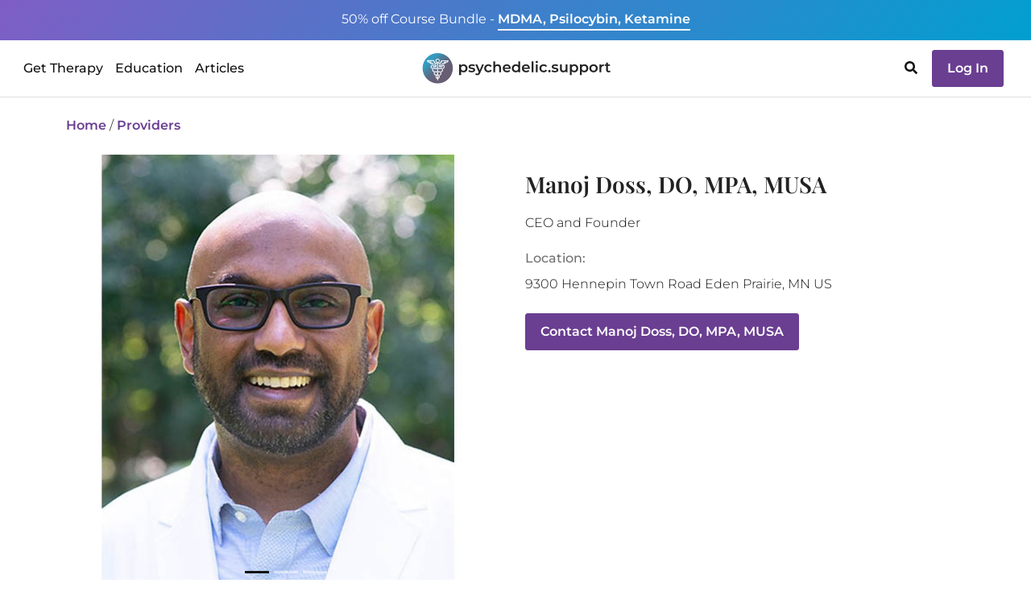

--- FILE ---
content_type: text/html;charset=UTF-8
request_url: https://psychedelic.support/network/manoj-doss-do-mpa-musa/
body_size: 11029
content:
<!DOCTYPE html><html><head><meta charset="utf-8"><meta http-equiv="x-ua-compatible" content="ie=edge"><meta name="viewport" content="width=device-width, initial-scale=1, shrink-to-fit=no"><meta name="generator" content="Gatsby 5.9.0"><meta data-react-helmet="true" name="robots" content="index, follow, max-snippet:-1, max-image-preview:large, max-video-preview:-1"><meta data-react-helmet="true" name="googlebot" content="index, follow, max-snippet:-1, max-image-preview:large, max-video-preview:-1"><meta data-react-helmet="true" name="bingbot" content="index, follow, max-snippet:-1, max-image-preview:large, max-video-preview:-1"><meta data-react-helmet="true" name="description" content="I am a board-certified physician that is a co-founder of the first psychedelic medicine clinic in Minnesota. My passion in psychedelic medicine stems from a recognition that many o"><meta data-react-helmet="true" name="image" content="https://psychedelic.support/m/profiles/manoj-doss-do-mpa-musa-F38JRDN5T.jpg"><meta data-react-helmet="true" property="og:url" content="https://psychedelic.support/network/manoj-doss-do-mpa-musa/"><meta data-react-helmet="true" property="og:title" content="Manoj Doss, DO, MPA, MUSA - Medical Doctor in Eden Prairie, MN"><meta data-react-helmet="true" property="og:description" content="I am a board-certified physician that is a co-founder of the first psychedelic medicine clinic in Minnesota. My passion in psychedelic medicine stems from a recognition that many o"><meta data-react-helmet="true" property="og:image" content="https://psychedelic.support/m/profiles/manoj-doss-do-mpa-musa-F38JRDN5T.jpg"><meta data-react-helmet="true" name="twitter:card" content="summary_large_image"><meta data-react-helmet="true" name="twitter:creator" content="@psychedelicsupport"><meta data-react-helmet="true" name="twitter:title" content="Manoj Doss, DO, MPA, MUSA - Medical Doctor in Eden Prairie, MN"><meta data-react-helmet="true" name="twitter:description" content="I am a board-certified physician that is a co-founder of the first psychedelic medicine clinic in Minnesota. My passion in psychedelic medicine stems from a recognition that many o"><meta data-react-helmet="true" name="twitter:image" content="https://psychedelic.support/m/profiles/manoj-doss-do-mpa-musa-F38JRDN5T.jpg"><link data-identity="gatsby-global-css" href="/styles.70b5faeb392e2c7c7e04.css" rel="stylesheet" type="text/css"><title data-react-helmet="true">Manoj Doss, DO, MPA, MUSA - Medical Doctor in Eden Prairie, MN</title><link data-react-helmet="true" rel="canonical" href="https://psychedelic.support/network/manoj-doss-do-mpa-musa/"><style>.gatsby-image-wrapper{position:relative;overflow:hidden}.gatsby-image-wrapper picture.object-fit-polyfill{position:static!important}.gatsby-image-wrapper img{bottom:0;height:100%;left:0;margin:0;max-width:none;padding:0;position:absolute;right:0;top:0;width:100%;object-fit:cover}.gatsby-image-wrapper [data-main-image]{opacity:0;transform:translateZ(0);transition:opacity .25s linear;will-change:opacity}.gatsby-image-wrapper-constrained{display:inline-block;vertical-align:top}</style><noscript><style>.gatsby-image-wrapper noscript [data-main-image]{opacity:1!important}.gatsby-image-wrapper [data-placeholder-image]{opacity:0!important}</style></noscript><script type="module">const e="undefined"!=typeof HTMLImageElement&&"loading"in HTMLImageElement.prototype;e&&document.body.addEventListener("load",(function(e){const t=e.target;if(void 0===t.dataset.mainImage)return;if(void 0===t.dataset.gatsbyImageSsr)return;let a=null,n=t;for(;null===a&&n;)void 0!==n.parentNode.dataset.gatsbyImageWrapper&&(a=n.parentNode),n=n.parentNode;const o=a.querySelector("[data-placeholder-image]"),r=new Image;r.src=t.currentSrc,r.decode().catch((()=>{})).then((()=>{t.style.opacity=1,o&&(o.style.opacity=0,o.style.transition="opacity 500ms linear")}))}),!0);</script><link rel="sitemap" type="application/xml" href="/sitemap-static.xml/sitemap-index.xml"><link rel="preload" as="font" type="font/woff2" crossorigin="anonymous" href="/static/webfonts/s/montserrat/v31/JTUHjIg1_i6t8kCHKm4532VJOt5-QNFgpCs16Hw5aXo.woff2"><link rel="preload" as="font" type="font/woff2" crossorigin="anonymous" href="/static/webfonts/s/montserrat/v31/JTUHjIg1_i6t8kCHKm4532VJOt5-QNFgpCtr6Hw5aXo.woff2"><link rel="preload" as="font" type="font/woff2" crossorigin="anonymous" href="/static/webfonts/s/montserrat/v31/JTUHjIg1_i6t8kCHKm4532VJOt5-QNFgpCtZ6Hw5aXo.woff2"><link rel="preload" as="font" type="font/woff2" crossorigin="anonymous" href="/static/webfonts/s/montserrat/v31/JTUHjIg1_i6t8kCHKm4532VJOt5-QNFgpCu173w5aXo.woff2"><link rel="preload" as="font" type="font/woff2" crossorigin="anonymous" href="/static/webfonts/s/playfairdisplay/v40/nuFvD-vYSZviVYUb_rj3ij__anPXJzDwcbmjWBN2PKdFvXDXbtM.woff2"><link rel="preload" as="font" type="font/woff2" crossorigin="anonymous" href="/static/webfonts/s/playfairdisplay/v40/nuFvD-vYSZviVYUb_rj3ij__anPXJzDwcbmjWBN2PKebunDXbtM.woff2"><style>@font-face{font-display:swap;font-family:Montserrat;font-style:normal;font-weight:300;src:url(/static/webfonts/s/montserrat/v31/JTUHjIg1_i6t8kCHKm4532VJOt5-QNFgpCs16Hw5aXo.woff2) format("woff2")}@font-face{font-display:swap;font-family:Montserrat;font-style:normal;font-weight:400;src:url(/static/webfonts/s/montserrat/v31/JTUHjIg1_i6t8kCHKm4532VJOt5-QNFgpCtr6Hw5aXo.woff2) format("woff2")}@font-face{font-display:swap;font-family:Montserrat;font-style:normal;font-weight:500;src:url(/static/webfonts/s/montserrat/v31/JTUHjIg1_i6t8kCHKm4532VJOt5-QNFgpCtZ6Hw5aXo.woff2) format("woff2")}@font-face{font-display:swap;font-family:Montserrat;font-style:normal;font-weight:600;src:url(/static/webfonts/s/montserrat/v31/JTUHjIg1_i6t8kCHKm4532VJOt5-QNFgpCu173w5aXo.woff2) format("woff2")}@font-face{font-display:swap;font-family:Montserrat;font-style:normal;font-weight:300;src:url(/static/webfonts/s/montserrat/v31/JTUHjIg1_i6t8kCHKm4532VJOt5-QNFgpCs16Hw5aXw.woff) format("woff")}@font-face{font-display:swap;font-family:Montserrat;font-style:normal;font-weight:400;src:url(/static/webfonts/s/montserrat/v31/JTUHjIg1_i6t8kCHKm4532VJOt5-QNFgpCtr6Hw5aXw.woff) format("woff")}@font-face{font-display:swap;font-family:Montserrat;font-style:normal;font-weight:500;src:url(/static/webfonts/s/montserrat/v31/JTUHjIg1_i6t8kCHKm4532VJOt5-QNFgpCtZ6Hw5aXw.woff) format("woff")}@font-face{font-display:swap;font-family:Montserrat;font-style:normal;font-weight:600;src:url(/static/webfonts/s/montserrat/v31/JTUHjIg1_i6t8kCHKm4532VJOt5-QNFgpCu173w5aXw.woff) format("woff")}@font-face{font-display:swap;font-family:Playfair Display;font-style:normal;font-weight:400;src:url(/static/webfonts/s/playfairdisplay/v40/nuFvD-vYSZviVYUb_rj3ij__anPXJzDwcbmjWBN2PKdFvXDXbtM.woff2) format("woff2")}@font-face{font-display:swap;font-family:Playfair Display;font-style:normal;font-weight:600;src:url(/static/webfonts/s/playfairdisplay/v40/nuFvD-vYSZviVYUb_rj3ij__anPXJzDwcbmjWBN2PKebunDXbtM.woff2) format("woff2")}@font-face{font-display:swap;font-family:Playfair Display;font-style:normal;font-weight:400;src:url(/static/webfonts/s/playfairdisplay/v40/nuFvD-vYSZviVYUb_rj3ij__anPXJzDwcbmjWBN2PKdFvXDXbtU.woff) format("woff")}@font-face{font-display:swap;font-family:Playfair Display;font-style:normal;font-weight:600;src:url(/static/webfonts/s/playfairdisplay/v40/nuFvD-vYSZviVYUb_rj3ij__anPXJzDwcbmjWBN2PKebunDXbtU.woff) format("woff")}</style><script id="cookieyes" type="text/javascript" src="https://cdn-cookieyes.com/client_data/fc0ca3212d8f8435e4b5e773/script.js"></script><script type="text/javascript" id="profile">window.psProfile = {"acceptingClients":true,"approach":"Our clinic applies a bio-psycho-spiritual approach to care. Bio includes me and the medicine, psycho involves the therapist and integration, and spiritual is the transpersonal, subjective experience during the medicine session. All three components are vital to destabilize old patterns and to establish new ways of thought. The short-term goal is to produce small, incremental changes in how you think, react, and behave, which ultimately leads to living a more purposeful and content life.","bio":"I am a board-certified physician that is a co-founder of the first psychedelic medicine clinic in Minnesota. My passion in psychedelic medicine stems from a recognition that many of my patients were suffering from depression, anxiety and trauma, but were not realizing any benefits from current treatment options. It occurred to me that there has been very little innovation in behavioral health compared to all other fields of medicine over the last 20+ years. Personal experiences inform me about the power of these medications, but it is not why I decided to start this clinic. People are suffering in the country, and we need new, evidence-based modalities that do not follow a purely, biologic model. I want to be the type of physician that leverages the science to augment a holistic approach to care. As this field grows, I want my clinic to be a standard in the ethical practice of psychedelic medicine.","codeOfConduct":true,"education":["D.O., Edward Via College of Osteopathic Medicine","M.P.A., University of Delaware","M.U.S.A., University of Pennsylvania"],"firstName":"Manoj","founded":"2020-12-01T00:00:00.000Z","images":["m/profiles/manoj-doss-do-mpa-musa-F38JRDN5T.jpg","m/profiles/manoj-doss-do-mpa-musa-PK956DNXT.jpg","m/profiles/manoj-doss-do-mpa-musa-FKE5RDN5T.jpg"],"inPerson":true,"insurance":["Aetna","Anthem","Blue Cross","Humana","United"],"languages":["en"],"lastName":"Doss","licenses":["Doctor of Osteopathic Medicine, #63476, Minnesota"],"locations":[{"country":"US","address":"9300 Hennepin Town Road","city":"Eden Prairie","postalCode":"55347","lon":-93.39925,"region":"MN","lat":44.83466}],"name":"Manoj Doss, DO, MPA, MUSA","online":true,"payment":["Credit Card","Check","Cash"],"phone":"6512808774","population":["Adults","Elders","LGBTQ"],"postNominal":["DO","MPA","MUSA"],"preferredContact":["email"],"profession":"Medical Doctor","profileType":"practitioner","programs":"Ketamine-assisted psychotherapy","race":["Asian"],"services":["Ketamine-assisted psychotherapy","Group","Research consultation (psychedelics)"],"slidingScale":true,"slug":"manoj-doss-do-mpa-musa","specialties":["Depression","Grief","Life Transitions","Medication management","Obsessive compulsive (OCD)","Pain","Racial Trauma","PTSD","Stress","Anxiety","Mood disorders","Marital and Relationships"],"substance":["Ketamine"],"thumbs":["m/profiles/manoj-doss-do-mpa-musa-PKJDJ6DN5V.jpg","m/profiles/manoj-doss-do-mpa-musa-P3JL5682XV.jpg","m/profiles/manoj-doss-do-mpa-musa-F3CE5RDNXV.jpg"],"title":"CEO and Founder","training":["Ketamine Training Center, 2020"],"trainingOrg":[],"ver":"published","web":["https://www.iit-mn.com"],"work":"My role as the medical director is to perform medical evaluations on all prospective patients. I will perform a thorough exam, including review of medical records if necessary. We will discuss the risks and benefits to ensure you are able to make an informed decision on whether this treatment is right for you. Should you choose to proceed, I will decide which route (sub-lingual or intra-muscular) and what dosage is most appropriate for you. On the day of your journey, I will act as a co-facilitator with your therapist. Your safety is my primary responsibility. I make every effort to ensure that this treatment is safely and ethically administered.\n\nOur model is a split treatment team in a shared setting, where I am the prescribing physician working in tandem with a therapist. It allows us to employ a very effective, multi-disciplinary approach to care. In this model you are receiving care from highly trained professionals in their respective fields."};</script><script type="application/ld+json" data-react-helmet="true" id="schema">{"@context":"https://schema.org","@graph":[{"@context":"https://schema.org","@type":"BreadcrumbList","itemListElement":[{"@type":"ListItem","position":0,"item":{"@id":"https://psychedelic.support/","name":"Home"}},{"@type":"ListItem","position":1,"item":{"@id":"https://psychedelic.support/provider-network/","name":"Provider Network"}},{"@type":"ListItem","position":2,"item":{"@id":"https://psychedelic.support/network/manoj-doss-do-mpa-musa/","name":"Manoj Doss, DO, MPA, MUSA - Medical Doctor in Eden Prairie, MN"}}]},{"@context":"https://schema.org","@type":"Person","familyName":"Doss","givenName":"Manoj","jobTitle":"CEO and Founder","honorificSuffix":"DO, MPA, MUSA","address":[{"@context":"https://schema.org","@type":"PostalAddress","addressCountry":"US","addressRegion":"MN","addressLocality":"Eden Prairie","streetAddress":"9300 Hennepin Town Road"}]}]}</script></head><body><div id="___gatsby"><div style="outline:none" tabindex="-1" id="gatsby-focus-wrapper"><div style="height:120px" class="wrapper-navbar"><div class="visibility-hidden"><div>Get Therapy<a href="/network/">Find a Licensed Provider</a><a href="/community/">Join a Community Group</a><a href="/resources/how-to-join-psychedelic-clinical-trial/">Join a Clinical Trial</a></div><div>Education<a href="/education/">Courses & Trainings</a><a href="/education/free-courses/">Free Courses</a><a href="/continuing-education/">Continuing Education</a><a href="/professional-connect/">Professional Connect</a><a href="/monthly-speaker-professional-networking/">Speaker Series</a><a href="/psychedelic-education-scholarship/">Diversity Scholarship</a></div><div>Articles<a href="/articles/">All Articles</a><a href="/articles/category/featured/">Featured Articles</a><a href="/articles/category/psychedelic-substance-guides/">Substance Guides</a><a href="/articles/category/psychedelic-professional-interviews/">Psychedelic Professional Interviews</a></div></div><div class="top-strip text-center open fixed"><div class="container"><div class="promotion d-none d-md-inline"><a href="/education/foundational-course-bundle-psilocybin-mdma-ketamine/"><span class="fw400">50% off Course Bundle - </span> <span class="underline fw600">MDMA, Psilocybin, Ketamine</span></a></div><div class="promotion d-inline d-md-none"><a href="/education/foundational-course-bundle-psilocybin-mdma-ketamine/"><span class="fw400">50% off Course Bundle - </span> <span class="underline fw600">MDMA, Psilocybin, Ketamine</span></a></div></div></div><nav class="abs-top 
           navbar-white
           top-strip-open navbar navbar-expand-lg"><div class="container-fluid"><div class="d-flex w100 container"><div style="width:100%"><div class="d-none d-lg-inline"><div class="top-nav-lg d-flex justify-content-between align-items-center"><div class="nav-block"><div class="desktop-nav"><ul class="navbar-nav "><li style="padding:23px 5px" class="nav-providers nav-item"><a class="alink ">Get Therapy</a></li><li style="padding:23px 5px" class="nav-providers nav-item"><a class="alink ">Education</a></li><li style="padding:23px 5px" class="nav-providers nav-item"><a class="alink ">Articles</a></li></ul><div class="visibility-hidden"><nav class="fixed-top d-flex flex-row justify-content-start desktop-menu top-strip-open navbar"><div class="container-fluid"><div class="menu pt-3"><div><ul class="navbar-nav"></ul></div></div></div></nav></div></div></div><div class="nav-block text-center"><a href="/"><img src="/static/logo-846a5d58cc859c3a6602ac1c9dd0276c.svg" alt="Psychedelic Support Logo" title="Go to Psychedelic Support Home" style="height:42px"></a></div><div class="nav-block"><ul class="navbar-nav"><li class="nav-cart me-2 nav-item"><div class="nav-cart cursor-pointer"></div></li><li class="nav-providers me-2 nav-item"><svg aria-hidden="true" focusable="false" data-prefix="fas" data-icon="search" class="svg-inline--fa fa-search fa-w-16 cursor-pointer" role="img" xmlns="http://www.w3.org/2000/svg" viewBox="0 0 512 512"><path fill="currentColor" d="M505 442.7L405.3 343c-4.5-4.5-10.6-7-17-7H372c27.6-35.3 44-79.7 44-128C416 93.1 322.9 0 208 0S0 93.1 0 208s93.1 208 208 208c48.3 0 92.7-16.4 128-44v16.3c0 6.4 2.5 12.5 7 17l99.7 99.7c9.4 9.4 24.6 9.4 33.9 0l28.3-28.3c9.4-9.4 9.4-24.6.1-34zM208 336c-70.7 0-128-57.2-128-128 0-70.7 57.2-128 128-128 70.7 0 128 57.2 128 128 0 70.7-57.2 128-128 128z"/></svg></li><li class="nav-login nav-item"><div><a href="/login/"><button class="login-btn btn btn-secondary">Log In</button></a></div></li></ul></div></div></div><div class="d-lg-none d-flex"><div class="top-nav d-lg-none d-flex flex-row justify-content-between align-items-center"><div><a href="/"><img src="/static/logo-846a5d58cc859c3a6602ac1c9dd0276c.svg" alt="Psychedelic Support Logo" title="Go to Psychedelic Support Home" style="height:42px"></a></div><div class="mobile-nav"><div id="tour-navbar-mobile"><button aria-expanded="false" class="navbar-toggler navbar-toggler "><span class="navbar-toggler-bar bar1"></span><span class="navbar-toggler-bar bar2"></span><span class="navbar-toggler-bar bar3"></span></button></div></div></div></div></div></div></div></nav></div><div class="main"><div class="container"><div class="network-profile loading"><div class="mt-4 row"><div class="col"><a href="/">Home</a> /<!-- --> <a class="cursor-pointer">Providers</a></div></div><div class="mt-4 mb-3 row"><div class="ms-auto me-auto col-md-6"><div class="profile-img"><img data-prop="img" id="primaryImg" src="https://psychedelic.support/m/profiles/manoj-doss-do-mpa-musa-F38JRDN5T.jpg" alt="Manoj Doss, DO, MPA, MUSA is a practitioner on Psychedelic.Support" class="display-none"></div></div><div class="col-md-6"><h1 class="profile-section profile-name" data-prop="name">Manoj Doss, DO, MPA, MUSA</h1><div class="profile-section profile-title" data-prop="title">CEO and Founder</div><div class="profile-section profile-location row"><div class="col-12"><div class="smooth-text-loader" data-prop="location">Eden Prairie MN</div></div></div></div></div><div class="mt-4"><div class="profile-section profile-work row"><div class="work col-12"><div class data-prop="work">My role as the medical director is to perform medical evaluations on all prospective patients. I will perform a thorough exam, including review of medical records if necessary. We will discuss the risks and benefits to ensure you are able to make an informed decision on whether this treatment is right for you. Should you choose to proceed, I will decide which route (sub-lingual or intra-muscular) and what dosage is most appropriate for you. On the day of your journey, I will act as a co-facilitator with your therapist. Your safety is my primary responsibility. I make every effort to ensure that this treatment is safely and ethically administered.

Our model is a split treatment team in a shared setting, where I am the prescribing physician working in tandem with a therapist. It allows us to employ a very effective, multi-disciplinary approach to care. In this model you are receiving care from highly trained professionals in their respective fields.</div></div></div><div class="mt-3 profile-section profile-bio row"><div class="profile-bio col-12"><div class data-prop="bio">I am a board-certified physician that is a co-founder of the first psychedelic medicine clinic in Minnesota. My passion in psychedelic medicine stems from a recognition that many of my patients were suffering from depression, anxiety and trauma, but were not realizing any benefits from current treatment options. It occurred to me that there has been very little innovation in behavioral health compared to all other fields of medicine over the last 20+ years. Personal experiences inform me about the power of these medications, but it is not why I decided to start this clinic. People are suffering in the country, and we need new, evidence-based modalities that do not follow a purely, biologic model. I want to be the type of physician that leverages the science to augment a holistic approach to care. As this field grows, I want my clinic to be a standard in the ethical practice of psychedelic medicine.</div></div></div><div class="mt-3 profile-section profile-programs row"><div class="profile-approach col-12"><div class data-prop="programs">Ketamine-assisted psychotherapy</div></div></div></div><div class="mt-4 row"><div class="col"><a class="cursor-pointer">View more providers</a></div></div></div></div></div><footer class="footer footer-nav mt-5"><div class="container"><div class="mt-4 row"><div class="mt-2 col-12 col-md-3"><div class="row"><div class="title col-6 col-md-12">Us</div><div class="col-6 col-md-12"><a href="/our-story/">Our Story</a></div><div class="col-6 offset-6 col-md-12 offset-md-0"><a href="mailto:info@psychedelic.support">Contact</a></div><div class="social col-6 offset-6 col-md-12 offset-md-0"><a href="https://www.linkedin.com/company/psychedelic-support" title="Psychedelic Support on LinkedIn" target="_blank"><img src="[data-uri]" class="linkedin" alt="LinkedIn Icon" title="Psychedelic Support on LinkedIn"></a><a href="https://www.facebook.com/PsychedelicSupportNetwork" title="Psychedelic Support on Facebook" target="_blank"><img src="[data-uri]" class="facebook" alt="Facebook Icon" title="Psychedelic Support on Facebook"></a><a href="https://www.instagram.com/psychedelicsupport/" title="Psychedelic Support on Instagram" target="_blank"><img src="[data-uri]" class="instagram" alt="Instagram Icon" title="Psychedelic Support on Instagram"></a><a href="https://www.youtube.com/@psychedelicsupport" title="Psychedelic Support on Youtube" target="_blank"><img src="[data-uri]" class="youtube" alt="Youtube Icon" title="Psychedelic Support on Youtube"></a></div></div></div><div class="mt-2 col-12 col-md-3"><div class="row"><div class="title col-6 col-md-12">You</div><div class="col-6 col-md-12"><a href="/join/">Join our Network</a></div><div class="col-6 col-md-12"><a href="/professional-connect/">Professional Connect</a></div><div class="col-6 offset-6 col-md-12 offset-md-0"><a href="https://psychedelicsupport.talentlms.com" target="_blank" rel="noreferrer nofollow noopener">Course Login</a></div><div class="col-6 offset-6 col-md-12 offset-md-0"><div class="row"><div class="col-12"><a href="/login/">Sign In</a> / <a href="/login/">Sign Up</a></div></div></div></div></div><div class="mt-2 col-12 col-md-3"><div class="row"><div class="title col-6 col-md-12">More Info</div><div class="col-6 col-md-12"><a href="/resources/how-to-join-psychedelic-clinical-trial/">Join a Clinical Trial</a></div><div class="col-6 offset-6 col-md-12 offset-md-0"><a href="/education/">Courses & Trainings</a></div><div class="col-6 offset-6 col-md-12 offset-md-0"><a href="/psychedelic-education-scholarship/">Diversity Scholarship</a></div><div class="col-6 offset-6 col-md-12 offset-md-0"><a href="/education/free-courses/">Free Courses</a></div><div class="col-6 offset-6 col-md-12 offset-md-0"><a href="/faq/">FAQ</a></div><div class="col-6 offset-6 col-md-12 offset-md-0"><a href="/terms-of-service/">Terms of Service</a></div><div class="col-6 offset-6 col-md-12 offset-md-0"><a href="/equity-statement/">Equity Statement</a></div></div></div><div class="mt-2 subscribe col-12 col-md-3"><div class="title">Subscribe for News:</div><div class="subscribe-interests"><div><div class="row"><div class="col-12"><form role="form" class="subscribe-interests"><div class="row"><div class="col-12"><div class="mb-3 mb-3"><label for="name" id="lbl-email" class="form-label">Email:</label><input autocomplete="email" name="email" placeholder="Email" type="text" class="form-control" value></div></div></div><div class="row"><div class="text-center col-12"><button type="submit" id="btn-submit" class="btn btn-btrans">Sign Up</button></div></div></form></div></div><div class="row"><div class="col-12"></div></div></div></div></div></div><div class="mt-5 row"><div class="terms col-sm-12">Psychedelic Support and the providers listed here do not endorse the use of illegal substances. We recognize the necessity for empathetic care and harm reduction strategies. Providers do not break U.S. laws. Do not ask for illegal substances or referrals to underground practitioners.<br><div class="copyright mt-2">© <!-- -->2025<!-- --> <svg xmlns="http://www.w3.org/2000/svg" class="heart" viewBox="0 -256 1850 1850"><g transform="matrix(1,0,0,-1,37.966102,1343.4237)"><path d="m 896,-128 q -26,0 -44,18 L 228,492 q -10,8 -27.5,26 Q 183,536 145,583.5 107,631 77,681 47,731 23.5,802 0,873 0,940 q 0,220 127,344 127,124 351,124 62,0 126.5,-21.5 64.5,-21.5 120,-58 55.5,-36.5 95.5,-68.5 40,-32 76,-68 36,36 76,68 40,32 95.5,68.5 55.5,36.5 120,58 64.5,21.5 126.5,21.5 224,0 351,-124 127,-124 127,-344 0,-221 -229,-450 L 940,-110 q -18,-18 -44,-18"/></g></svg> Psychedelic Support Inc, All rights reserved  · <a href="/sitemap/">Sitemap</a></div></div></div></div></footer></div><div id="gatsby-announcer" style="position:absolute;top:0;width:1px;height:1px;padding:0;overflow:hidden;clip:rect(0, 0, 0, 0);white-space:nowrap;border:0" aria-live="assertive" aria-atomic="true"></div></div><script async src="https://api.goaffpro.com/loader.js?shop=psychedelicsupport.myshopify.com"></script><script defer>
          !function(f,b,e,v,n,t,s){if(f.fbq)return;n=f.fbq=function(){n.callMethod?
          n.callMethod.apply(n,arguments):n.queue.push(arguments)};if(!f._fbq)f._fbq=n;
          n.push=n;n.loaded=!0;n.version='2.0';n.queue=[];t=b.createElement(e);t.async=!0;
          t.src=v;s=b.getElementsByTagName(e)[0];s.parentNode.insertBefore(t,s)}(window,
          document,'script','https://connect.facebook.net/en_US/fbevents.js');
          fbq('init', '2590285181192234'); // Insert your pixel ID here.
          fbq('track', 'PageView');
      </script><script id="gatsby-script-loader">/*<![CDATA[*/window.pagePath="/network/profile/";/*]]>*/</script><!-- slice-start id="_gatsby-scripts-1" -->
          <script id="gatsby-chunk-mapping">
            window.___chunkMapping="{\"app\":[\"/app-6974c1131f7dd1eef529.js\"],\"gatsby-plugin-image\":[\"/gatsby-plugin-image-e7f81bf6a1899b0235cb.js\"],\"component---src-components-lc-templates-categories-category-tsx\":[\"/component---src-components-lc-templates-categories-category-tsx-89ab67c76794c50228f6.js\"],\"component---src-components-lc-templates-locations-location-tsx\":[\"/component---src-components-lc-templates-locations-location-tsx-07a0e0d3ec1154d3337e.js\"],\"component---src-components-pages-sitemap-sitemap-html-tsx\":[\"/component---src-components-pages-sitemap-sitemap-html-tsx-cc9a4997cd7de0513aa6.js\"],\"component---src-components-store-product-templates-course-tsx\":[\"/component---src-components-store-product-templates-course-tsx-c19bce47cd0b43b014a3.js\"],\"component---src-components-store-product-templates-gift-card-tsx\":[\"/component---src-components-store-product-templates-gift-card-tsx-83011a76657f262be701.js\"],\"component---src-components-store-product-templates-partner-program-tsx\":[\"/component---src-components-store-product-templates-partner-program-tsx-958aec5effae61ec2241.js\"],\"component---src-components-store-product-templates-print-book-print-book-tsx\":[\"/component---src-components-store-product-templates-print-book-print-book-tsx-e1a7efca454e3118174b.js\"],\"component---src-components-store-product-templates-training-tsx\":[\"/component---src-components-store-product-templates-training-tsx-603b65534f68b6980e8f.js\"],\"component---src-components-store-product-templates-workshop-tsx\":[\"/component---src-components-store-product-templates-workshop-tsx-63cdcc1e53dd55758e1f.js\"],\"component---src-components-wp-articles-category-js\":[\"/component---src-components-wp-articles-category-js-4ce0ce2fecd279b993ac.js\"],\"component---src-components-wp-articles-js\":[\"/component---src-components-wp-articles-js-76aff6eb7773020b80e3.js\"],\"component---src-components-wp-authors-author-tsx\":[\"/component---src-components-wp-authors-author-tsx-44324ed0ce2aed4b0050.js\"],\"component---src-components-wp-single-js\":[\"/component---src-components-wp-single-js-deabcdaa17e2401de905.js\"],\"component---src-components-wp-tags-tags-tsx\":[\"/component---src-components-wp-tags-tags-tsx-56dab9cb1b3106ca8ce8.js\"],\"component---src-pages-404-tsx\":[\"/component---src-pages-404-tsx-b8c2591a88938230fd4c.js\"],\"component---src-pages-admin-users-tsx\":[\"/component---src-pages-admin-users-tsx-9733d8e171ee7bec5019.js\"],\"component---src-pages-cart-tsx\":[\"/component---src-pages-cart-tsx-93e85b5d0839dbcbce96.js\"],\"component---src-pages-community-directory-tsx\":[\"/component---src-pages-community-directory-tsx-e557f6a77dc75f77b91e.js\"],\"component---src-pages-community-index-tsx\":[\"/component---src-pages-community-index-tsx-2a16fbbb3761e4da935c.js\"],\"component---src-pages-community-profile-tsx\":[\"/component---src-pages-community-profile-tsx-6f5a53ee2d1581867742.js\"],\"component---src-pages-continuing-education-tsx\":[\"/component---src-pages-continuing-education-tsx-87a66bf1339c13a20952.js\"],\"component---src-pages-education-course-faq-tsx\":[\"/component---src-pages-education-course-faq-tsx-c0aa5e2d460901dc043f.js\"],\"component---src-pages-education-free-courses-tsx\":[\"/component---src-pages-education-free-courses-tsx-72997ed374e2a9f6e0b5.js\"],\"component---src-pages-education-index-tsx\":[\"/component---src-pages-education-index-tsx-11979e872cef7a70c395.js\"],\"component---src-pages-education-polaris-insight-center-index-tsx\":[\"/component---src-pages-education-polaris-insight-center-index-tsx-305e38b8d0f071b62221.js\"],\"component---src-pages-equity-statement-tsx\":[\"/component---src-pages-equity-statement-tsx-9a2551063e7db7447c8c.js\"],\"component---src-pages-faq-tsx\":[\"/component---src-pages-faq-tsx-9144f971930e6b718f38.js\"],\"component---src-pages-google-oa-2-cb-index-tsx\":[\"/component---src-pages-google-oa-2-cb-index-tsx-1372df5ad2180e4eb030.js\"],\"component---src-pages-healthcare-provider-index-tsx\":[\"/component---src-pages-healthcare-provider-index-tsx-bcc8b0a132ae9a426532.js\"],\"component---src-pages-index-tsx\":[\"/component---src-pages-index-tsx-c338f3b4c529e524655f.js\"],\"component---src-pages-join-index-tsx\":[\"/component---src-pages-join-index-tsx-8b3b7b6027acab70fd87.js\"],\"component---src-pages-login-tsx\":[\"/component---src-pages-login-tsx-e9d0a16c496aa1ce1098.js\"],\"component---src-pages-monthly-speaker-professional-networking-tsx\":[\"/component---src-pages-monthly-speaker-professional-networking-tsx-58589df67e7332172b89.js\"],\"component---src-pages-my-index-tsx\":[\"/component---src-pages-my-index-tsx-be3765d47d8d7c0626be.js\"],\"component---src-pages-mycomeditations-index-tsx\":[\"/component---src-pages-mycomeditations-index-tsx-eb34dc616f7112486bf6.js\"],\"component---src-pages-network-index-tsx\":[\"/component---src-pages-network-index-tsx-a9cdbe3a65801cbf1595.js\"],\"component---src-pages-network-profile-tsx\":[\"/component---src-pages-network-profile-tsx-1a906c5481f55bc3ad4f.js\"],\"component---src-pages-operations-assistant-tsx\":[\"/component---src-pages-operations-assistant-tsx-75f795c45f90658234ef.js\"],\"component---src-pages-our-story-tsx\":[\"/component---src-pages-our-story-tsx-3df260ae2acd9ed53258.js\"],\"component---src-pages-press-release-tsx\":[\"/component---src-pages-press-release-tsx-f9b3a7e964837a4aaa59.js\"],\"component---src-pages-pricing-index-tsx\":[\"/component---src-pages-pricing-index-tsx-88195ad3672e6aa7f942.js\"],\"component---src-pages-professional-connect-index-tsx\":[\"/component---src-pages-professional-connect-index-tsx-0cb145130920a5a5b4cf.js\"],\"component---src-pages-provider-network-tsx\":[\"/component---src-pages-provider-network-tsx-55998cebed067d67c9e8.js\"],\"component---src-pages-psychedelic-curious-index-tsx\":[\"/component---src-pages-psychedelic-curious-index-tsx-b4e1f580c73491f1e02c.js\"],\"component---src-pages-psychedelic-education-scholarship-tsx\":[\"/component---src-pages-psychedelic-education-scholarship-tsx-d3ae40359aef43f92ddd.js\"],\"component---src-pages-resources-how-to-join-psychedelic-clinical-trial-tsx\":[\"/component---src-pages-resources-how-to-join-psychedelic-clinical-trial-tsx-9ee251c1d13f10aabd3c.js\"],\"component---src-pages-search-index-tsx\":[\"/component---src-pages-search-index-tsx-91f31818fb0a9d3350c6.js\"],\"component---src-pages-signup-tsx\":[\"/component---src-pages-signup-tsx-e1363b7cb688d174e789.js\"],\"component---src-pages-terms-of-service-tsx\":[\"/component---src-pages-terms-of-service-tsx-2865b5e164510ee200c7.js\"]}";
          </script>
        <script>window.___webpackCompilationHash="420e40f8e453dbd753b2";</script><script src="/webpack-runtime-c2bdf5c2bfb89a03fe84.js" async></script><script src="/framework-6791ef87c59e1bf787a1.js" async></script><script src="/11100001-49fc949da1dcbe394598.js" async></script><script src="/cb1608f2-35386429d38685ec62f0.js" async></script><script src="/app-6974c1131f7dd1eef529.js" async></script><!-- slice-end id="_gatsby-scripts-1" --></body></html>

--- FILE ---
content_type: text/html; charset=utf-8
request_url: https://www.google.com/recaptcha/api2/anchor?ar=1&k=6LfYRugUAAAAAB8D6JrCnTUzWaGE2Vy1Zz7ykrsy&co=aHR0cHM6Ly9wc3ljaGVkZWxpYy5zdXBwb3J0OjQ0Mw..&hl=en&v=N67nZn4AqZkNcbeMu4prBgzg&size=invisible&anchor-ms=20000&execute-ms=30000&cb=42vhznmsoztx
body_size: 48662
content:
<!DOCTYPE HTML><html dir="ltr" lang="en"><head><meta http-equiv="Content-Type" content="text/html; charset=UTF-8">
<meta http-equiv="X-UA-Compatible" content="IE=edge">
<title>reCAPTCHA</title>
<style type="text/css">
/* cyrillic-ext */
@font-face {
  font-family: 'Roboto';
  font-style: normal;
  font-weight: 400;
  font-stretch: 100%;
  src: url(//fonts.gstatic.com/s/roboto/v48/KFO7CnqEu92Fr1ME7kSn66aGLdTylUAMa3GUBHMdazTgWw.woff2) format('woff2');
  unicode-range: U+0460-052F, U+1C80-1C8A, U+20B4, U+2DE0-2DFF, U+A640-A69F, U+FE2E-FE2F;
}
/* cyrillic */
@font-face {
  font-family: 'Roboto';
  font-style: normal;
  font-weight: 400;
  font-stretch: 100%;
  src: url(//fonts.gstatic.com/s/roboto/v48/KFO7CnqEu92Fr1ME7kSn66aGLdTylUAMa3iUBHMdazTgWw.woff2) format('woff2');
  unicode-range: U+0301, U+0400-045F, U+0490-0491, U+04B0-04B1, U+2116;
}
/* greek-ext */
@font-face {
  font-family: 'Roboto';
  font-style: normal;
  font-weight: 400;
  font-stretch: 100%;
  src: url(//fonts.gstatic.com/s/roboto/v48/KFO7CnqEu92Fr1ME7kSn66aGLdTylUAMa3CUBHMdazTgWw.woff2) format('woff2');
  unicode-range: U+1F00-1FFF;
}
/* greek */
@font-face {
  font-family: 'Roboto';
  font-style: normal;
  font-weight: 400;
  font-stretch: 100%;
  src: url(//fonts.gstatic.com/s/roboto/v48/KFO7CnqEu92Fr1ME7kSn66aGLdTylUAMa3-UBHMdazTgWw.woff2) format('woff2');
  unicode-range: U+0370-0377, U+037A-037F, U+0384-038A, U+038C, U+038E-03A1, U+03A3-03FF;
}
/* math */
@font-face {
  font-family: 'Roboto';
  font-style: normal;
  font-weight: 400;
  font-stretch: 100%;
  src: url(//fonts.gstatic.com/s/roboto/v48/KFO7CnqEu92Fr1ME7kSn66aGLdTylUAMawCUBHMdazTgWw.woff2) format('woff2');
  unicode-range: U+0302-0303, U+0305, U+0307-0308, U+0310, U+0312, U+0315, U+031A, U+0326-0327, U+032C, U+032F-0330, U+0332-0333, U+0338, U+033A, U+0346, U+034D, U+0391-03A1, U+03A3-03A9, U+03B1-03C9, U+03D1, U+03D5-03D6, U+03F0-03F1, U+03F4-03F5, U+2016-2017, U+2034-2038, U+203C, U+2040, U+2043, U+2047, U+2050, U+2057, U+205F, U+2070-2071, U+2074-208E, U+2090-209C, U+20D0-20DC, U+20E1, U+20E5-20EF, U+2100-2112, U+2114-2115, U+2117-2121, U+2123-214F, U+2190, U+2192, U+2194-21AE, U+21B0-21E5, U+21F1-21F2, U+21F4-2211, U+2213-2214, U+2216-22FF, U+2308-230B, U+2310, U+2319, U+231C-2321, U+2336-237A, U+237C, U+2395, U+239B-23B7, U+23D0, U+23DC-23E1, U+2474-2475, U+25AF, U+25B3, U+25B7, U+25BD, U+25C1, U+25CA, U+25CC, U+25FB, U+266D-266F, U+27C0-27FF, U+2900-2AFF, U+2B0E-2B11, U+2B30-2B4C, U+2BFE, U+3030, U+FF5B, U+FF5D, U+1D400-1D7FF, U+1EE00-1EEFF;
}
/* symbols */
@font-face {
  font-family: 'Roboto';
  font-style: normal;
  font-weight: 400;
  font-stretch: 100%;
  src: url(//fonts.gstatic.com/s/roboto/v48/KFO7CnqEu92Fr1ME7kSn66aGLdTylUAMaxKUBHMdazTgWw.woff2) format('woff2');
  unicode-range: U+0001-000C, U+000E-001F, U+007F-009F, U+20DD-20E0, U+20E2-20E4, U+2150-218F, U+2190, U+2192, U+2194-2199, U+21AF, U+21E6-21F0, U+21F3, U+2218-2219, U+2299, U+22C4-22C6, U+2300-243F, U+2440-244A, U+2460-24FF, U+25A0-27BF, U+2800-28FF, U+2921-2922, U+2981, U+29BF, U+29EB, U+2B00-2BFF, U+4DC0-4DFF, U+FFF9-FFFB, U+10140-1018E, U+10190-1019C, U+101A0, U+101D0-101FD, U+102E0-102FB, U+10E60-10E7E, U+1D2C0-1D2D3, U+1D2E0-1D37F, U+1F000-1F0FF, U+1F100-1F1AD, U+1F1E6-1F1FF, U+1F30D-1F30F, U+1F315, U+1F31C, U+1F31E, U+1F320-1F32C, U+1F336, U+1F378, U+1F37D, U+1F382, U+1F393-1F39F, U+1F3A7-1F3A8, U+1F3AC-1F3AF, U+1F3C2, U+1F3C4-1F3C6, U+1F3CA-1F3CE, U+1F3D4-1F3E0, U+1F3ED, U+1F3F1-1F3F3, U+1F3F5-1F3F7, U+1F408, U+1F415, U+1F41F, U+1F426, U+1F43F, U+1F441-1F442, U+1F444, U+1F446-1F449, U+1F44C-1F44E, U+1F453, U+1F46A, U+1F47D, U+1F4A3, U+1F4B0, U+1F4B3, U+1F4B9, U+1F4BB, U+1F4BF, U+1F4C8-1F4CB, U+1F4D6, U+1F4DA, U+1F4DF, U+1F4E3-1F4E6, U+1F4EA-1F4ED, U+1F4F7, U+1F4F9-1F4FB, U+1F4FD-1F4FE, U+1F503, U+1F507-1F50B, U+1F50D, U+1F512-1F513, U+1F53E-1F54A, U+1F54F-1F5FA, U+1F610, U+1F650-1F67F, U+1F687, U+1F68D, U+1F691, U+1F694, U+1F698, U+1F6AD, U+1F6B2, U+1F6B9-1F6BA, U+1F6BC, U+1F6C6-1F6CF, U+1F6D3-1F6D7, U+1F6E0-1F6EA, U+1F6F0-1F6F3, U+1F6F7-1F6FC, U+1F700-1F7FF, U+1F800-1F80B, U+1F810-1F847, U+1F850-1F859, U+1F860-1F887, U+1F890-1F8AD, U+1F8B0-1F8BB, U+1F8C0-1F8C1, U+1F900-1F90B, U+1F93B, U+1F946, U+1F984, U+1F996, U+1F9E9, U+1FA00-1FA6F, U+1FA70-1FA7C, U+1FA80-1FA89, U+1FA8F-1FAC6, U+1FACE-1FADC, U+1FADF-1FAE9, U+1FAF0-1FAF8, U+1FB00-1FBFF;
}
/* vietnamese */
@font-face {
  font-family: 'Roboto';
  font-style: normal;
  font-weight: 400;
  font-stretch: 100%;
  src: url(//fonts.gstatic.com/s/roboto/v48/KFO7CnqEu92Fr1ME7kSn66aGLdTylUAMa3OUBHMdazTgWw.woff2) format('woff2');
  unicode-range: U+0102-0103, U+0110-0111, U+0128-0129, U+0168-0169, U+01A0-01A1, U+01AF-01B0, U+0300-0301, U+0303-0304, U+0308-0309, U+0323, U+0329, U+1EA0-1EF9, U+20AB;
}
/* latin-ext */
@font-face {
  font-family: 'Roboto';
  font-style: normal;
  font-weight: 400;
  font-stretch: 100%;
  src: url(//fonts.gstatic.com/s/roboto/v48/KFO7CnqEu92Fr1ME7kSn66aGLdTylUAMa3KUBHMdazTgWw.woff2) format('woff2');
  unicode-range: U+0100-02BA, U+02BD-02C5, U+02C7-02CC, U+02CE-02D7, U+02DD-02FF, U+0304, U+0308, U+0329, U+1D00-1DBF, U+1E00-1E9F, U+1EF2-1EFF, U+2020, U+20A0-20AB, U+20AD-20C0, U+2113, U+2C60-2C7F, U+A720-A7FF;
}
/* latin */
@font-face {
  font-family: 'Roboto';
  font-style: normal;
  font-weight: 400;
  font-stretch: 100%;
  src: url(//fonts.gstatic.com/s/roboto/v48/KFO7CnqEu92Fr1ME7kSn66aGLdTylUAMa3yUBHMdazQ.woff2) format('woff2');
  unicode-range: U+0000-00FF, U+0131, U+0152-0153, U+02BB-02BC, U+02C6, U+02DA, U+02DC, U+0304, U+0308, U+0329, U+2000-206F, U+20AC, U+2122, U+2191, U+2193, U+2212, U+2215, U+FEFF, U+FFFD;
}
/* cyrillic-ext */
@font-face {
  font-family: 'Roboto';
  font-style: normal;
  font-weight: 500;
  font-stretch: 100%;
  src: url(//fonts.gstatic.com/s/roboto/v48/KFO7CnqEu92Fr1ME7kSn66aGLdTylUAMa3GUBHMdazTgWw.woff2) format('woff2');
  unicode-range: U+0460-052F, U+1C80-1C8A, U+20B4, U+2DE0-2DFF, U+A640-A69F, U+FE2E-FE2F;
}
/* cyrillic */
@font-face {
  font-family: 'Roboto';
  font-style: normal;
  font-weight: 500;
  font-stretch: 100%;
  src: url(//fonts.gstatic.com/s/roboto/v48/KFO7CnqEu92Fr1ME7kSn66aGLdTylUAMa3iUBHMdazTgWw.woff2) format('woff2');
  unicode-range: U+0301, U+0400-045F, U+0490-0491, U+04B0-04B1, U+2116;
}
/* greek-ext */
@font-face {
  font-family: 'Roboto';
  font-style: normal;
  font-weight: 500;
  font-stretch: 100%;
  src: url(//fonts.gstatic.com/s/roboto/v48/KFO7CnqEu92Fr1ME7kSn66aGLdTylUAMa3CUBHMdazTgWw.woff2) format('woff2');
  unicode-range: U+1F00-1FFF;
}
/* greek */
@font-face {
  font-family: 'Roboto';
  font-style: normal;
  font-weight: 500;
  font-stretch: 100%;
  src: url(//fonts.gstatic.com/s/roboto/v48/KFO7CnqEu92Fr1ME7kSn66aGLdTylUAMa3-UBHMdazTgWw.woff2) format('woff2');
  unicode-range: U+0370-0377, U+037A-037F, U+0384-038A, U+038C, U+038E-03A1, U+03A3-03FF;
}
/* math */
@font-face {
  font-family: 'Roboto';
  font-style: normal;
  font-weight: 500;
  font-stretch: 100%;
  src: url(//fonts.gstatic.com/s/roboto/v48/KFO7CnqEu92Fr1ME7kSn66aGLdTylUAMawCUBHMdazTgWw.woff2) format('woff2');
  unicode-range: U+0302-0303, U+0305, U+0307-0308, U+0310, U+0312, U+0315, U+031A, U+0326-0327, U+032C, U+032F-0330, U+0332-0333, U+0338, U+033A, U+0346, U+034D, U+0391-03A1, U+03A3-03A9, U+03B1-03C9, U+03D1, U+03D5-03D6, U+03F0-03F1, U+03F4-03F5, U+2016-2017, U+2034-2038, U+203C, U+2040, U+2043, U+2047, U+2050, U+2057, U+205F, U+2070-2071, U+2074-208E, U+2090-209C, U+20D0-20DC, U+20E1, U+20E5-20EF, U+2100-2112, U+2114-2115, U+2117-2121, U+2123-214F, U+2190, U+2192, U+2194-21AE, U+21B0-21E5, U+21F1-21F2, U+21F4-2211, U+2213-2214, U+2216-22FF, U+2308-230B, U+2310, U+2319, U+231C-2321, U+2336-237A, U+237C, U+2395, U+239B-23B7, U+23D0, U+23DC-23E1, U+2474-2475, U+25AF, U+25B3, U+25B7, U+25BD, U+25C1, U+25CA, U+25CC, U+25FB, U+266D-266F, U+27C0-27FF, U+2900-2AFF, U+2B0E-2B11, U+2B30-2B4C, U+2BFE, U+3030, U+FF5B, U+FF5D, U+1D400-1D7FF, U+1EE00-1EEFF;
}
/* symbols */
@font-face {
  font-family: 'Roboto';
  font-style: normal;
  font-weight: 500;
  font-stretch: 100%;
  src: url(//fonts.gstatic.com/s/roboto/v48/KFO7CnqEu92Fr1ME7kSn66aGLdTylUAMaxKUBHMdazTgWw.woff2) format('woff2');
  unicode-range: U+0001-000C, U+000E-001F, U+007F-009F, U+20DD-20E0, U+20E2-20E4, U+2150-218F, U+2190, U+2192, U+2194-2199, U+21AF, U+21E6-21F0, U+21F3, U+2218-2219, U+2299, U+22C4-22C6, U+2300-243F, U+2440-244A, U+2460-24FF, U+25A0-27BF, U+2800-28FF, U+2921-2922, U+2981, U+29BF, U+29EB, U+2B00-2BFF, U+4DC0-4DFF, U+FFF9-FFFB, U+10140-1018E, U+10190-1019C, U+101A0, U+101D0-101FD, U+102E0-102FB, U+10E60-10E7E, U+1D2C0-1D2D3, U+1D2E0-1D37F, U+1F000-1F0FF, U+1F100-1F1AD, U+1F1E6-1F1FF, U+1F30D-1F30F, U+1F315, U+1F31C, U+1F31E, U+1F320-1F32C, U+1F336, U+1F378, U+1F37D, U+1F382, U+1F393-1F39F, U+1F3A7-1F3A8, U+1F3AC-1F3AF, U+1F3C2, U+1F3C4-1F3C6, U+1F3CA-1F3CE, U+1F3D4-1F3E0, U+1F3ED, U+1F3F1-1F3F3, U+1F3F5-1F3F7, U+1F408, U+1F415, U+1F41F, U+1F426, U+1F43F, U+1F441-1F442, U+1F444, U+1F446-1F449, U+1F44C-1F44E, U+1F453, U+1F46A, U+1F47D, U+1F4A3, U+1F4B0, U+1F4B3, U+1F4B9, U+1F4BB, U+1F4BF, U+1F4C8-1F4CB, U+1F4D6, U+1F4DA, U+1F4DF, U+1F4E3-1F4E6, U+1F4EA-1F4ED, U+1F4F7, U+1F4F9-1F4FB, U+1F4FD-1F4FE, U+1F503, U+1F507-1F50B, U+1F50D, U+1F512-1F513, U+1F53E-1F54A, U+1F54F-1F5FA, U+1F610, U+1F650-1F67F, U+1F687, U+1F68D, U+1F691, U+1F694, U+1F698, U+1F6AD, U+1F6B2, U+1F6B9-1F6BA, U+1F6BC, U+1F6C6-1F6CF, U+1F6D3-1F6D7, U+1F6E0-1F6EA, U+1F6F0-1F6F3, U+1F6F7-1F6FC, U+1F700-1F7FF, U+1F800-1F80B, U+1F810-1F847, U+1F850-1F859, U+1F860-1F887, U+1F890-1F8AD, U+1F8B0-1F8BB, U+1F8C0-1F8C1, U+1F900-1F90B, U+1F93B, U+1F946, U+1F984, U+1F996, U+1F9E9, U+1FA00-1FA6F, U+1FA70-1FA7C, U+1FA80-1FA89, U+1FA8F-1FAC6, U+1FACE-1FADC, U+1FADF-1FAE9, U+1FAF0-1FAF8, U+1FB00-1FBFF;
}
/* vietnamese */
@font-face {
  font-family: 'Roboto';
  font-style: normal;
  font-weight: 500;
  font-stretch: 100%;
  src: url(//fonts.gstatic.com/s/roboto/v48/KFO7CnqEu92Fr1ME7kSn66aGLdTylUAMa3OUBHMdazTgWw.woff2) format('woff2');
  unicode-range: U+0102-0103, U+0110-0111, U+0128-0129, U+0168-0169, U+01A0-01A1, U+01AF-01B0, U+0300-0301, U+0303-0304, U+0308-0309, U+0323, U+0329, U+1EA0-1EF9, U+20AB;
}
/* latin-ext */
@font-face {
  font-family: 'Roboto';
  font-style: normal;
  font-weight: 500;
  font-stretch: 100%;
  src: url(//fonts.gstatic.com/s/roboto/v48/KFO7CnqEu92Fr1ME7kSn66aGLdTylUAMa3KUBHMdazTgWw.woff2) format('woff2');
  unicode-range: U+0100-02BA, U+02BD-02C5, U+02C7-02CC, U+02CE-02D7, U+02DD-02FF, U+0304, U+0308, U+0329, U+1D00-1DBF, U+1E00-1E9F, U+1EF2-1EFF, U+2020, U+20A0-20AB, U+20AD-20C0, U+2113, U+2C60-2C7F, U+A720-A7FF;
}
/* latin */
@font-face {
  font-family: 'Roboto';
  font-style: normal;
  font-weight: 500;
  font-stretch: 100%;
  src: url(//fonts.gstatic.com/s/roboto/v48/KFO7CnqEu92Fr1ME7kSn66aGLdTylUAMa3yUBHMdazQ.woff2) format('woff2');
  unicode-range: U+0000-00FF, U+0131, U+0152-0153, U+02BB-02BC, U+02C6, U+02DA, U+02DC, U+0304, U+0308, U+0329, U+2000-206F, U+20AC, U+2122, U+2191, U+2193, U+2212, U+2215, U+FEFF, U+FFFD;
}
/* cyrillic-ext */
@font-face {
  font-family: 'Roboto';
  font-style: normal;
  font-weight: 900;
  font-stretch: 100%;
  src: url(//fonts.gstatic.com/s/roboto/v48/KFO7CnqEu92Fr1ME7kSn66aGLdTylUAMa3GUBHMdazTgWw.woff2) format('woff2');
  unicode-range: U+0460-052F, U+1C80-1C8A, U+20B4, U+2DE0-2DFF, U+A640-A69F, U+FE2E-FE2F;
}
/* cyrillic */
@font-face {
  font-family: 'Roboto';
  font-style: normal;
  font-weight: 900;
  font-stretch: 100%;
  src: url(//fonts.gstatic.com/s/roboto/v48/KFO7CnqEu92Fr1ME7kSn66aGLdTylUAMa3iUBHMdazTgWw.woff2) format('woff2');
  unicode-range: U+0301, U+0400-045F, U+0490-0491, U+04B0-04B1, U+2116;
}
/* greek-ext */
@font-face {
  font-family: 'Roboto';
  font-style: normal;
  font-weight: 900;
  font-stretch: 100%;
  src: url(//fonts.gstatic.com/s/roboto/v48/KFO7CnqEu92Fr1ME7kSn66aGLdTylUAMa3CUBHMdazTgWw.woff2) format('woff2');
  unicode-range: U+1F00-1FFF;
}
/* greek */
@font-face {
  font-family: 'Roboto';
  font-style: normal;
  font-weight: 900;
  font-stretch: 100%;
  src: url(//fonts.gstatic.com/s/roboto/v48/KFO7CnqEu92Fr1ME7kSn66aGLdTylUAMa3-UBHMdazTgWw.woff2) format('woff2');
  unicode-range: U+0370-0377, U+037A-037F, U+0384-038A, U+038C, U+038E-03A1, U+03A3-03FF;
}
/* math */
@font-face {
  font-family: 'Roboto';
  font-style: normal;
  font-weight: 900;
  font-stretch: 100%;
  src: url(//fonts.gstatic.com/s/roboto/v48/KFO7CnqEu92Fr1ME7kSn66aGLdTylUAMawCUBHMdazTgWw.woff2) format('woff2');
  unicode-range: U+0302-0303, U+0305, U+0307-0308, U+0310, U+0312, U+0315, U+031A, U+0326-0327, U+032C, U+032F-0330, U+0332-0333, U+0338, U+033A, U+0346, U+034D, U+0391-03A1, U+03A3-03A9, U+03B1-03C9, U+03D1, U+03D5-03D6, U+03F0-03F1, U+03F4-03F5, U+2016-2017, U+2034-2038, U+203C, U+2040, U+2043, U+2047, U+2050, U+2057, U+205F, U+2070-2071, U+2074-208E, U+2090-209C, U+20D0-20DC, U+20E1, U+20E5-20EF, U+2100-2112, U+2114-2115, U+2117-2121, U+2123-214F, U+2190, U+2192, U+2194-21AE, U+21B0-21E5, U+21F1-21F2, U+21F4-2211, U+2213-2214, U+2216-22FF, U+2308-230B, U+2310, U+2319, U+231C-2321, U+2336-237A, U+237C, U+2395, U+239B-23B7, U+23D0, U+23DC-23E1, U+2474-2475, U+25AF, U+25B3, U+25B7, U+25BD, U+25C1, U+25CA, U+25CC, U+25FB, U+266D-266F, U+27C0-27FF, U+2900-2AFF, U+2B0E-2B11, U+2B30-2B4C, U+2BFE, U+3030, U+FF5B, U+FF5D, U+1D400-1D7FF, U+1EE00-1EEFF;
}
/* symbols */
@font-face {
  font-family: 'Roboto';
  font-style: normal;
  font-weight: 900;
  font-stretch: 100%;
  src: url(//fonts.gstatic.com/s/roboto/v48/KFO7CnqEu92Fr1ME7kSn66aGLdTylUAMaxKUBHMdazTgWw.woff2) format('woff2');
  unicode-range: U+0001-000C, U+000E-001F, U+007F-009F, U+20DD-20E0, U+20E2-20E4, U+2150-218F, U+2190, U+2192, U+2194-2199, U+21AF, U+21E6-21F0, U+21F3, U+2218-2219, U+2299, U+22C4-22C6, U+2300-243F, U+2440-244A, U+2460-24FF, U+25A0-27BF, U+2800-28FF, U+2921-2922, U+2981, U+29BF, U+29EB, U+2B00-2BFF, U+4DC0-4DFF, U+FFF9-FFFB, U+10140-1018E, U+10190-1019C, U+101A0, U+101D0-101FD, U+102E0-102FB, U+10E60-10E7E, U+1D2C0-1D2D3, U+1D2E0-1D37F, U+1F000-1F0FF, U+1F100-1F1AD, U+1F1E6-1F1FF, U+1F30D-1F30F, U+1F315, U+1F31C, U+1F31E, U+1F320-1F32C, U+1F336, U+1F378, U+1F37D, U+1F382, U+1F393-1F39F, U+1F3A7-1F3A8, U+1F3AC-1F3AF, U+1F3C2, U+1F3C4-1F3C6, U+1F3CA-1F3CE, U+1F3D4-1F3E0, U+1F3ED, U+1F3F1-1F3F3, U+1F3F5-1F3F7, U+1F408, U+1F415, U+1F41F, U+1F426, U+1F43F, U+1F441-1F442, U+1F444, U+1F446-1F449, U+1F44C-1F44E, U+1F453, U+1F46A, U+1F47D, U+1F4A3, U+1F4B0, U+1F4B3, U+1F4B9, U+1F4BB, U+1F4BF, U+1F4C8-1F4CB, U+1F4D6, U+1F4DA, U+1F4DF, U+1F4E3-1F4E6, U+1F4EA-1F4ED, U+1F4F7, U+1F4F9-1F4FB, U+1F4FD-1F4FE, U+1F503, U+1F507-1F50B, U+1F50D, U+1F512-1F513, U+1F53E-1F54A, U+1F54F-1F5FA, U+1F610, U+1F650-1F67F, U+1F687, U+1F68D, U+1F691, U+1F694, U+1F698, U+1F6AD, U+1F6B2, U+1F6B9-1F6BA, U+1F6BC, U+1F6C6-1F6CF, U+1F6D3-1F6D7, U+1F6E0-1F6EA, U+1F6F0-1F6F3, U+1F6F7-1F6FC, U+1F700-1F7FF, U+1F800-1F80B, U+1F810-1F847, U+1F850-1F859, U+1F860-1F887, U+1F890-1F8AD, U+1F8B0-1F8BB, U+1F8C0-1F8C1, U+1F900-1F90B, U+1F93B, U+1F946, U+1F984, U+1F996, U+1F9E9, U+1FA00-1FA6F, U+1FA70-1FA7C, U+1FA80-1FA89, U+1FA8F-1FAC6, U+1FACE-1FADC, U+1FADF-1FAE9, U+1FAF0-1FAF8, U+1FB00-1FBFF;
}
/* vietnamese */
@font-face {
  font-family: 'Roboto';
  font-style: normal;
  font-weight: 900;
  font-stretch: 100%;
  src: url(//fonts.gstatic.com/s/roboto/v48/KFO7CnqEu92Fr1ME7kSn66aGLdTylUAMa3OUBHMdazTgWw.woff2) format('woff2');
  unicode-range: U+0102-0103, U+0110-0111, U+0128-0129, U+0168-0169, U+01A0-01A1, U+01AF-01B0, U+0300-0301, U+0303-0304, U+0308-0309, U+0323, U+0329, U+1EA0-1EF9, U+20AB;
}
/* latin-ext */
@font-face {
  font-family: 'Roboto';
  font-style: normal;
  font-weight: 900;
  font-stretch: 100%;
  src: url(//fonts.gstatic.com/s/roboto/v48/KFO7CnqEu92Fr1ME7kSn66aGLdTylUAMa3KUBHMdazTgWw.woff2) format('woff2');
  unicode-range: U+0100-02BA, U+02BD-02C5, U+02C7-02CC, U+02CE-02D7, U+02DD-02FF, U+0304, U+0308, U+0329, U+1D00-1DBF, U+1E00-1E9F, U+1EF2-1EFF, U+2020, U+20A0-20AB, U+20AD-20C0, U+2113, U+2C60-2C7F, U+A720-A7FF;
}
/* latin */
@font-face {
  font-family: 'Roboto';
  font-style: normal;
  font-weight: 900;
  font-stretch: 100%;
  src: url(//fonts.gstatic.com/s/roboto/v48/KFO7CnqEu92Fr1ME7kSn66aGLdTylUAMa3yUBHMdazQ.woff2) format('woff2');
  unicode-range: U+0000-00FF, U+0131, U+0152-0153, U+02BB-02BC, U+02C6, U+02DA, U+02DC, U+0304, U+0308, U+0329, U+2000-206F, U+20AC, U+2122, U+2191, U+2193, U+2212, U+2215, U+FEFF, U+FFFD;
}

</style>
<link rel="stylesheet" type="text/css" href="https://www.gstatic.com/recaptcha/releases/N67nZn4AqZkNcbeMu4prBgzg/styles__ltr.css">
<script nonce="a-WrU5QLaOKZ-vn6309NNA" type="text/javascript">window['__recaptcha_api'] = 'https://www.google.com/recaptcha/api2/';</script>
<script type="text/javascript" src="https://www.gstatic.com/recaptcha/releases/N67nZn4AqZkNcbeMu4prBgzg/recaptcha__en.js" nonce="a-WrU5QLaOKZ-vn6309NNA">
      
    </script></head>
<body><div id="rc-anchor-alert" class="rc-anchor-alert"></div>
<input type="hidden" id="recaptcha-token" value="[base64]">
<script type="text/javascript" nonce="a-WrU5QLaOKZ-vn6309NNA">
      recaptcha.anchor.Main.init("[\x22ainput\x22,[\x22bgdata\x22,\x22\x22,\[base64]/[base64]/MjU1Ong/[base64]/[base64]/[base64]/[base64]/[base64]/[base64]/[base64]/[base64]/[base64]/[base64]/[base64]/[base64]/[base64]/[base64]/[base64]\\u003d\x22,\[base64]\\u003d\x22,\x22esK1wqx6w5PCsX/CpMKSb8KGY8O5wqwfJcOuw65DwpbDi8O+bWMZS8K+w5lSXsK9eEfDp8Ojwrh2WcOHw4nCuh7CtgkAwqs0wqd1dcKYfMKzARXDlXxiacKswp/Dq8KBw6PDgsKUw4fDjw7CrHjCjsKDwo/CgcKPw5fCtTbDlcK4FcKfZkHDl8OqwqPDucO9w6/Cj8OSwqMXY8KxwqdnQzcowrQhwpopFcKqwrTDjV/Dn8KHw6LCj8OaHHVWwoM+wr/CrMKjwp0zCcKwEU7DscO3wpjCgMOfwoLCuTPDgwjChMOkw5LDpMOxwq8awqVNLsOPwpcDwrZMS8ORwq4OUMKyw5VZZMKUwoF+w6hZw5/CjArDuT7Co2XCisObKcKUw7B8wqzDvcOeM8OcChgJFcK5YABpfcOCKMKORsOJCcOCwpPDmm/DhsKGw6rChjLDqC92ajPChwEKw7lXw6gnwo3CqDjDtR3DgcK9D8OkwpNOwr7DvsKYw6fDv2pmVMKvMcKcw5rCpsOxKDV2KXvCpW4AwrTDgHlcw7PCp1TCsHNBw4M/NULCi8O6wqEEw6PDoER3AsKLPsKzAMK2SylFH8KPWsOaw4RQYhjDgV/[base64]/BcK0w5BMATdwMibDm8KDHnfClsOvEHV3wqTCo3Viw5XDisOsbcOLw5HCkcOeTGkYEsO3wrIJT8OVZlYnJ8OMw4DCp8Ofw6XCpcKMLcKSwr0oAcKywrbClArDpcOcWnfDiwofwrtwwoHCssO+wqx0eXvDu8O/GAx+DHx9wpLDvXdzw5XCocKtSsOPJkhpw4A4M8Khw7nCqsOCwq/CqcOWVUR1NjxdK1kIwqbDuFF4YMOcwqMDwplvAMKdDsKxH8KZw6DDvsKAKcOrwpfChcKUw74ew7gHw7Q4aMKDfjNiwpLDkMOGwqDCn8OYwovDt2PCvX/DvMOhwqFIwrfCq8KDQMKcwoZnXcO/w4DCohMLKsK8wqoLw58fwpfDsMKLwr9uLcKLTsK2wrjDvTvCmmPDr2RwdSU8F1DCsMKMEMOKFXpAC07DlCNaHj0Rw4MpY1nDjhAOLjnCuDF7wqVawppwNMOyf8OawoXDicOpScKaw5cjGgg3ecKfwoDDoMOywqh9w6M/w5zDlcKpW8OqwqkoVcKowqoRw63CqsO+w5NcDMKpK8Ojd8Osw7ZBw7pPw4FFw6TCuBELw6fChcKDw69VFsK4MC/CmsKoTy/Ch2DDjcOtwpbDrDUhw5bCj8OFQsONSsOEwoIRVWN3w4TDtsOrwpYyQVfDgsK1woPChWgUw67Dt8OzaG3Cq8OyIQ/CmsOoHDnCtXozwp7Clg/Dr1N6w5l4aMKBI2towpvDm8Kkw6bDmsKSw4fDj2ZgH8KMw6HCh8KNZWxiw4vDkFxmw6/Do2FSw7PDjcOcJUzDujHCrMKRCx5aw6DCiMOHwqMAwpbCmsO7wopTw43CusKFMWNyRzl6eMKPw47Dr0gcw5xXGHzDlMOdXMO4OMKgVyxowprDqEdBw7bChxvDlcOEw5gbR8OJwoNXa8KiX8KJw4kRw6jCk8K9XSHCvsK3w4XDocO0wo7Ck8Kvcxs/w5oMWEXDgMOuwqDCtsOrw5TCvMOawqLCsxbDqVVgwqPDvMKMMy1uWT7DgzBQwrDCpsKgwr3DqH/DoMK9w6R+w43CrMKjw65zJsKAwr/CkwrDpgDCmXFSSDrCkWYGdw0IwppBYsOofjpXSD3DoMO3w7dtw4lxw77DmCvDpUzDl8K/wp/CncKOwoEmCsKiU8KvHXpPJMKOw7nCmRJgCH7Di8KsYlnCh8KjwosEw7rCuQzCqVvClGjCuW/DgMOkR8K0eMOOEcObHcOhL2QXw50lwqZcfMOGDcO+HR4KwrTCsMK8wovCoTBAwrZYw7/Dv8KJw6kjYcOlwprDpnHCrhvDh8Kqw5cwf8KjwqJUw73DnMKCwrbCuCjDoCNDCcOZwp4rSsOZSsK2VC4xGnp6wpPDicOxRRRqf8Oew7wJw48/w481NzBSQjgPF8ORdcOJwrPDssKiwpDCt2PDmsOXAMKCX8K+H8K2wpbDh8KOw7fChjPCmX97NUpLClDDhcKYeMO9NMOQO8K+wpAZO2JAC1jChA/Ci2lcwprDkHFgfMOQwo7DiMKpwrxsw5pqwp/DqMKVwrvDhMKTMcKXw5fDj8OwwrQJQirCisOsw53DvcOHJ3rDjcKAwoLDuMOffivDox1/wq9zIsO/[base64]/Dh8OMwrwqw5rDtBRkIsKxw5lEwp7DvsKZw4jDl1IZw4/CgMKewqxZwqt0OsOIw4nCqcK6DMObPMKiwoDCiMKcw4t1w7HCv8Ktw4t6U8KmR8OUD8O/[base64]/MMOXwps0w4DDjjZPwrfCosKgw6vCqnvCpBETNQzDhcKlw4sOYB59CcK0wrvDlx3Ds28HXTrCr8KAw77CocO5esO+w5HCkhEVw5ZtQl0AfmPDgsK1W8K6w4xiw6nChhfDl17Dk2ZZIsObV25/SkIiCMKbO8O9wo3CuzXCj8OVwpMawrHDjHTDl8OVQMOWXcOPK1BRcWFZwqQ5cV7Ck8K7U3Yew6HDgVdlTsOSVW/DgE/DoksyecO0FRbCgcKUwpjCryo0woXDjFcuH8O2d0UNXEzCk8KEwosXexjDsMKtwrrDgsKOw5AwwqHDmcO1w6HDlUbDjMKVw4bDhi3Dn8Kuw6/DosO9A0bDrcK6LsOKwpErd8KwB8KaFMKlF30hwo8QfsO3T07DgmvDj3vDlMOrag/[base64]/CiVE/[base64]/[base64]/Ds2PDs8OAw61cw4rCnjfChGMzwqcaw5tXKcKeXcOBw7Qswq1+wrfCs0nDmEcuw43DvwnCmgPDkhgPwqDDvsOlw6UddV7Dj0vDs8Kdw64xwo/DocKLw5/Csm7CmsOgwqDDgcOEw7QtKBDCnXHDvyInEUbCv00kw4kcw5jChXvDil/CvcKpwpfDsAkCwq/ClcKrwr4UXcO1wpNKOk3Dm2ERQMKPw6sIw77CrMKnwpnDhsOpYgLDnsK5wr/CigvDosKHHsKow5zCsMKmwrbDtDIHa8OlMER6w7ptwpF3wpcewq5Dw7fDvHkOEsKnw7Zxw5pXOGcVworDgy/DvsOlwpLCpzDDscORw7bDq8OKZ2xVNGRLPA8jYcOdwpfDvMK4w7IuCmEXPsKkwpt5c1/DnQpdOR/Cpz9TPQsdwpvDnsO0LBJ1w6xww61+wrnDiETDrMOgE0PDhsOowqRAwokEw6QVw6DClBVhFcK1XMKqwqRxw749I8O7QTkqOl7CsS/DrcKKw6PDpGEGw4/[base64]/[base64]/[base64]/DscO1wr3ClcKTwpIdwoNlGEFsIGLCuTrCkmDDlHfCqsKjRMOTVMOeKmjDgsOBfwjDmGpDd0fCu8K6NsOqwpYVCA4qDMOQMMK/wpQOCcOCw4HDrBU0EBnDrzpRwo5PwqnCo2nCtR5ow5sywqHCqQbCm8KZZcK8w7jChiRGwpvDoHBDMsK6blBlw6h4w7lVw5hbwodBU8ODHsKJSsOGa8ODMMO+w5fCq33Cok/[base64]/DicKTw7AEfMOABzTDp8Ozwr4Kw6rDrjDDmcOPRcOYEMODRMOSWERJwo1bBMObHjXDlMOcZj/CvmTCm24yQcOHw4cPwpNYwqRXw4hHwopvw54CGFM6wqJww6BUTkXDuMKZFMOSecKfJsK6T8Ofe1fDmTMww7wRfi/[base64]/wpTDhV7DrcOtWsOGw4cMwqxaJsOTWMO7woM9w6wpbQ/DgixVw4XCijIqw7sfJxfCi8KMw6/Cm17CrTFKbsO8WAPCh8ODwofCjMOGwpvDv38aYMK8wrgzLS7Ck8OIw4UBdQt1wpnCisKOCMOvw45adlnChsK9wqQYw5xNTcKgw7zDoMOYwpzDocOOSEbDlHp0P1XDimtTEzQeZMOuw6o/PMK1Z8KFVcOgw4MERcKxwqMzcsK0ccKHO3Y9w5TDq8KffsOmTBVDQ8OyScOSwpjClRUvZC5Uw6twwojCjcK4w6ZjIsOOFMO/[base64]/ChcKNwofDrCgccgHDvFgnwqtzw7I/bMKCw6LCkcKQw6waw6DCmztew7TDh8KPw6nCqEQzw5dHwr9WRsK+w4XCoX3CuVnCnsKcR8KEw53CsMK5AMOmw7DCscKhwoFhw7dDdxHDqcK9MXt2wp7DjcKUwpzDjMK8w5p1woXDhMKAwowOw5/Cq8KrwpvCncO2WDsuZQ3Dn8KcM8KcJy7DhSMbE0bDrSdzw57CvgXCi8ONwpALwoQCQGpOUcKEw7gnIGF0wqHDuzspworCnsKLVgIuwoE9w4LCpcOQEMOnwrbDn3lawpjDmMO9Di7Cv8Kmw6nDpAReIwtsw550JsKqeBnCtSfDqMO/[base64]/w4HDmkZGB8Obc0U3FcOhbzgMw5vClcKkAiHDtsOTwo/Dmj01wo7Dv8Olw7MUw7PDisOkO8OSNSFbwrrCjgrCmXM1wrHCkT9+wrrDhMKDe3YgNMO3KiwUcVjDq8O8Z8KqwrHCncKmUk1gwoprJcOTTsOcCsKSJcOGTsOhwprDmsOmOmfCtB0Rw6jClMKoM8K3w6pRwp/DkcOTH2BwasOywobCvcO/VFcDfsO0w5JhwoDDvCnDmcOGwocAZsKNc8KjLsKfwq7DocOLRGMNw6h2wrJcwr7ClgzDgcKDMsOIwrjCiH88w7I/[base64]/[base64]/wqMAwo5mJhnCgVYKwoPCisOVbsKdO2nCncKzw7sBw53Du25vwqpnMCrClW/CghpZwoATwpxtw4VFTFnCisKiw4MXUUM5dwkuO0A2cMOaYl8Kw41rwqjCocOdwpU/BTJvwr4pLnoowozDqcOwekzCtUsnDMOjEy1Gd8Orw7zDv8OOwp0HMsKufHYXOMKqJcOZwpZsDcKOTR/Ci8K7wpbDtMOkN8OLQQvDr8KIw6HDvGbDgcKxwqBkw5hQw5zDt8Kzw4BKNA8VUsKjw5Mmw6zCkRIgwqgESsO5w7k2wpsDEMOsecKNw53DmMK2UMKTwqIpw5/[base64]/DrQnCl8OFCVrCkDzCvRcNVMOwX34mdmTDl8Ocw6M1wq0ud8Onw5zCnn/DrMOxw64Uwo3Ct1XDgxEMTBPCuV8JWcKSNcKgFcOTfMOsZcOgRHjDn8KhP8Oqw6/Ds8K/JMKrw49tHS3Cu1rDpx3CuMOCw5hsN3XCtDfCp2FYwo55w4ZCw499Y3RMwp0wNsKRw7lQwq1UMWTCl8KGw5PCm8Okw6YyZhjDvjhpHcOyZsOKw4gBwprDssOeKcO9wpjDrmTDmS3CoQzCmEPDtcKqJH/[base64]/[base64]/[base64]/DosOOw5wTw4nDv8OGw6Qyw4/DncOuw43CusKDw4h1FHLDrMOfCsOHwrLDoXBLwqzCkHR2wq1cw4QSfMOpw58kw64tw6nClEkewpDCkcOxN3PCikpROhkSwq1aDMKZBgJDw4New77Dq8OtL8K+X8OYaTbDscKfSxfCi8KbDnUyGcOVw5zDhXnDii8fFcKTKG3ClsKtXhEvZMO/w6DDm8OePWlKwpzDlzPCjsKewrPCo8ORw74awoTClzYkw5hTwqcqw60/[base64]/DgcKnwo99wrzCi8KGQRvCgsKVwpkdw7QJw4bCgRkXbMKYOxlCamPCnMKcBBwYwp7DoMKYGsOtw5zCihorHsK6T8KLw7zDll5QQjLCrxxLaMKMDMKow61/DjLCr8K5MQ1uAgZWZBIbEsKvHUnDmC3DlnA1wpXDlmUvw6cHw7jDl0DDlA9tOF/DosO1ZVbDi25cwpnDmyfCj8OXe8KVCC5Pw5jDp0rCmG9QwqLCmcOWNMOrJ8OXwqzDscO/JXxpDWrCkcOFISvDncKdH8KqVcK0fX7Du05iw5HDlQfCtwfDmTpAw7rDlMKGw4rCm2IJdsKBw6slJ18jwqMOwr8zEcOZw5URwqEwMG9TwphrdMK+w6PCgcKAw6QTdcOPw5/Dh8KDwrwZFGbCtMO6aMODdwjDgiUmw7DDnhfChiV/wrrCsMKeL8KvCjzCh8Kswq4qLcOQw5/Dsgs4wqU0FcOSUsOHw5XDt8O8LMKvwr5cNsOFAsKDOWJ1woXDgQ/CsTHCtCrDmGXCqgc+dUgBAUZ1w7XCv8OYwolsCcK2WsKtwqXDhynCuMKYwo8GHMK/ZUpHw5pnw6RbMsK2Cgswwr0CM8OuUcOTc1rDn2B0C8OnB1fCqzFEBsKrN8ONwrARScOYTMOvd8O+w4IvSzgRcjDCsGHCpg7CnFtDNlvDmcKMwrbDgMOZOTfDoD/Cj8KDw7nDqyTDhMOWw5FmYwbCmU9yE13CtcKRd0d8w7LChsKLfms/[base64]/w7oFw6rDiEXDkMKQwp3DvcKif8O2XcK5w6DDvMKhVcKRacKAwpLDrgbCvWnCgUR4KQnDgsKCwqzDgD/DqsO0wp9cw7DCjxYBw53DmCUUVsKAUHHDnH/DlzvDtDjClsKlw64ARMKlYcK7JcKlJ8KYwqTCrcKXw7Riw65/w5xIW2LCgkLDh8KPf8Oyw4oRwr7DjUvDicOaLDQrJsOoMMKqOUrClcOYEQQYacKmwpZ/OnPDrm8Twok2fcKUEFQ1wpzDmkHDqcKgw4JnEsOUwrLCq3QMw4tkfMOkOjrCtEHDlnFPb0LClsOGw7/ClhQbZUcyDsKSwpwBw7FZwrnDjk03YyvCkQPCssK2fjXDjMOPwrAwwpItwq82wpludcK3TT12XMOsw7fCs0c6w4fDicO0wrVyL8KEFsOaw4QXwoHCqyXCh8Kyw7HCqsOywrdbw7DDh8K+ZRl/w53Cr8OBw4wuc8OyUgE/wp0lcEzDq8OPw6hzdsO4eA1Lw7vCr1FdfkVWLcO/wpzDl3Buw6ATfcKXZMOVwrvDmk/[base64]/Dg8Oswps4w7PCsw7CvcO1wrglwpLDlMKXw45RwrwlbcKPAMKeChJ+wpHDhsOTw5HDg1DDkh4Mwo7DtHk8OMO8DVg5w7MiwpxbMQLDpC10w7FBw7nCpMKvwoPChVVtJ8K/w5PCjcOfSsO8EcKqw5pSwr3Dv8KXTcOsPsOKZsKXLTXCrTFiw4DDkMKUwqjDmBbCi8ORw7FPMy/DvVFRwrxdfnbDmj3DjcO1B0YpBMOUa8Kuwo7CuRx/w5XDgQbDsAbDrsOiwq8UNUfDrMK8QCpTwpNkwpIOw5nDhsOZVAQ9wqPDpMKMwq0EU1vCgcKrw5DCqm5Vw6fDt8KGE0NnVsOlNsOLwprDozvDi8KPwpTCj8OiRcO5Y8KDU8OTwpzDrWPDnEBiwqPClB1CGQlTwp97WUs/w7fClHbDpsO/[base64]/DrCfDg8KdREzDlCFzw4QXX8Kkwq/DtcOYC8OUwoPCvcKjKVfCq0vCqU7CnVvDrz8uw7IebcO/Q8Kow6B9fMOzwpHCg8KjwrI3DU/DnsOzB0pLC8KOZ8Oteg7Cq1DDmcO8w54HF0DCvi1OwrEUCcOHcl0nw7/Dv8KQMsK1wr/[base64]/Cp8K3w6XDscOyE8O0woAibQcOwrfDhMOuR1/Ci8O5w4bCgcOUwrIOPcKmYlgNB0htKsOqLcKNUcO4cxTCix/DjMOMw6JYRwnDlcOrw53DpB59dMOGwp92w5FRw7kbwpjDjEgQTmbDskLDosKbccOWwqsrwoLDrsKow4/[base64]/CkXoQw6I5wrXDjcO+w4zCmVDDrsKmAMKdw6DCnsKvJXbCr8KYwqbDigLDtFtAwozDpi8pw6FkWTLCk8K5wpPDrUnCr1fDgcKywqUdwrwfwqwFw7oLwrfDmm8HLMKTMcOnw6bDon1qw51xwoo+d8OMwpzCqxjCqMKwG8Ole8KkwovDsFLDhkxswpfCgcOMw7c/wrtKw5XCjsOLSCLDkVFPPU3CrznCpjLCsj9uBgDDssKwAg10wqzCpVrCoMO7AcKzDkNofMKFZ8K1w4rDulvDmsKaGsOXw5XCuMOLw71hO3zCqsKIw69Kw7HDh8OXMcKWcsKQwojDmsOzwpYtZ8OvfMK+bsOKwrosw5x9XXVeWg7DlsKVCk/Du8OTw5Fnw5zDm8OzT0DDoVd1wrLCngE9b38PMMKuW8KbQTN7w6LDsXxgw7XCm3MCJ8KLdibDj8OiwpEfwoRXwp8Ww6zCncKlw73DpE3Dg2ttw7dVU8OFT3PDi8OjMcOnFgvDhQ9Cw7DCkD3CscOEw6HDpHtkGgTCncKEw5lhXMKWwokFwqXDtj3DgDoow5wXw5l/wqnCpgpjw7ICH8KeYBtMdjTDucO2ZBvDu8OwwoRrwodVw5nCscO0w5oqKcO2w5AlfXPDucK/w7d3wq06asOqwrN5cMKEwrHCuT7DlUbDs8KcwqhkZioxwr1UAsKiR2ZewocMLMOww5TCiFo/EMKTRcKrJMK6FcOxKy3DnkHCl8KMesK7Umxpw4QiOy3DvsKhwoExUcOFbMKhw5TDuDrCmQjDqCZNEsOeEMOTwp/DoFDCgSdnWzXDlgAVwrhQw5FDw7vCtHLDuMOgMyLDvMOQwqpKPMOowqnCvkLCsMKQwrchwpJeHcKGKsOEM8KfdsKvOMORdVLDsGrCiMOmw4fDjT7CqiUVw5cRE3bDvsK2w5bDmcOWcw/[base64]/[base64]/w507DsObwofCq8OHwq3CmTwgeHgUNSLCgcK6ImfDhwVqU8OXCcOnwpUYw7DDlcO9BGpubcKFc8KOa8OJw4dSwpvDvcOoMsKZA8O8w5tOdTR2w7E6wrpmVQYTAH3Cg8KMShfDvsKWwpHCqRbDgsKpwqXDmhMae010w5PDicOpTn9Hw50YEAh4WyjDnEh/wpTCvMKrQ1olYjAJwqTCnVPCowTCjcODw5vCuiBZw7lLw50CD8OQw4rDn3Vewr4xNWhqw5suLMOnIjPDuAc3wqwcw7/CkwpVNBFRwocHD8KOQXpdDcKmWsK9GltJw63CpsK8wpRyEkPCohHCgGLDrnhBFjXCjT7CjcK/JMOzwqQ3TRA/[base64]/[base64]/[base64]/DtWXCgEfCoHjDnncnOAPCqMKEw7ZZA8KNCyJ4w4MOw4kcwo3DmCoINsOtw4rDusKwwozDusKVC8KoccOpH8OgY8KOHcKCwpfCpcOCfMKET15vwpnChsKBGcKFa8OQahrDrDvCkcOnwrzDj8OAJAYNw6/DrMO9wp97w4nCpcK9wo3CmMKJLg7Ck2nCqUXDgXDClcKzC07DmlE/fsOFwpkMK8KdGcONw7cswpHDuE3DlUUhw6LCjcKHw40zRMOtGzsdJsKSKV/Cug/Dn8OfaDgHf8KDdg8AwqRGPGzDnVcXMHXDoMOXwqwdeE/Co1XCtG3DpC4/w41+w7HDocKvwq/Cn8Kuw7vDhWnCgMKNA1TCh8OdI8K/wqoTO8KKcsKtw61xw7Q5FUTDgSzDtXkfQcK1GmjCphrDjWckVlVAw401wpUWwpU6wqDCv1HDnsK7w5whRMKTPXLCgC0jwoHDisKHAl93f8KiHsOIRF7CqsKIEXNWw5c6C8K/b8KoZE9hMsK5wpHDgkYvwqYmwqfDkVzCvhbCqAgIa2nDu8OPwrjDtcK4Zl/Ch8OfZCQMMFAOw5TCjcKiRcKuLjHCs8OaLTldHgoow6UxX8KdwpvCk8O/wr1iG8OUI3JSwrXCqyJFUsK9wq7DhHUKSwhOw57DqsO6FMONw5rCuCp7N8K+bkvDrXDClFMcw7UMIcOqQMOUw5HCuyTDhEpDT8O9woVPVcOSw4nDkcKTwqZ7C2Mewo/[base64]/DncK2KGrCrcKGwofClGbDkjvCpsOkwrlkw4TDgMKpEznCjC/DqnPCn8OswrvDlwTDn3cjw4gBD8OcdMO9w7/DixvDoxXDoznDkk9wAVASwrcYwp7CvgYpcMOqLsObw5NCfDBTwr8Vb2DDqC7DosORw5XDjsKJw7cvwql3w4h/asOEwqJ2wojCr8KwwpgnwqzCi8ODWMO6ecOwA8OoajQrwq1Hw6h5OsO8wqAcQxnDoMOiIsKMRQzCncOuwrDDrDzCv8KYwqAVw5AQwoQpw5TCmwk6PMKNYFxwLsK+w6N5Hz0uwoHCq0/CjTdtwqPDgmHDn3nClGlBw5YVwqPDv2d6bELDpnLCg8KZw6xvwrlNPMKrw4bDt0PDpcOfwqdow5LDkcODw4PCngTDrMO3wqI4V8K6RBXCgcOxw5RRTGspw64pTcKqwrjCh3HDtsOew7fCpgnCnMOYc0/[base64]/[base64]/CgXdxwoRfw5kWw6DCumEvwozCrcO8wqFcw53CscKGw5JICsOGwqnDkAc1WsOkLMOVCSIrw5xXCDTDk8OgP8Kiw6E0NsKUU13CkhLDtMKcw5LCh8K2wrUoB8O3WsO4wpfDlsOCwq57w7/[base64]/CkcONUA/DmhUSDz1nScO5c8KsaynDvBBYw7siFQHDjcKKw7rCh8OIIAcgw7nDv1ZNTwnCl8KwwrfCj8Oqw7rDm8KBw7vDmsOTwqN8VTXCucK3PVQiK8OewpNdw5nDpsKKw4/DoXnCl8K7wrrClcOcw44Ee8OeIkvDqMO0YMO3RMKDw5LDpT9jwrR5wpIBV8KcAjHDjsKSw6LCvE3DnMO0wojCuMOWdBI3w6DClsKTwrrDvVdAwqJ/fMKSwrAHDsKIwoA1wp8EUUQHVWbDvAYDenpEw4BKwpHDuMO1wpPDgwpLwo0VwrALYEokwpPDosOGYMOKQ8KebMKxaEAkwo50w7LDpEbDnwXCnGwyCcK1wq4zL8OvwqgwwobDqU7DuE8swqLDuMOhw7bCosOaVsOPwqbCncK3wpQvRMKybGp/wpLCnMKXwqjCkiUhPhUZQMKfB2jCosKdYh7CjsKRw6/Dk8OhwprCl8O0FMOpwqfDsMK5SsKLe8OTw5FKCQrCpzhMN8K/w6zDksKYYcOoY8Kmw70OBmzCozbDoG5JBhUrVCtzI0UAwq8Zw58ZwqLCiMK/NMKfw5XDnX9tHHgVdsK/SA/DpcKGw6vDvMKJV3zCu8O3LnPDhcKGB2/[base64]/CisOuwpZQwrrDjXrCmcKbFF4Tw5/DlWvDqMKwdcOQRcOnBk/DqXcyK8KNSsOYLijCkMO4wpBmNHTDk24IR8OEwrPDqsOIQsK7G8OhbsKow6fCjBfDpQnDvcK1VMKRwqF8wpHDuSxnf2zDiw7ConJNTBFBwrzDn1DCgMODKX3CvMO0ZMKFfsKJQ0PCkcKKwpTDtMKUDRjDm0DCrzIcw7nCpsOQw77ChsOiw79XZQTDoMOhwpxUbsO/wr/[base64]/Dnip9wqvCsivDmMOrRGdxHcO8w4zCoMK8w6McL8KEw7XCtzrCvz/[base64]/[base64]/Cv8OeEMKuUnjCgMK8wovDlsOiHmHCqltJwrITw4fDhX58wr9vXUXDtsOcMcO6wofCoQIBwp4tHWvCgAfCgC04YcOnDxHCjzLDihjCisK5TcK3LE7Di8ORXXoXd8KHbXfChcKBRsOIRsOMwotiRS3DhMOaAMOmVcODwpDDsMOIwrLDr3HCv346OcOKWUvDkMKawoEywo/CscK6wq/Clg4hw7pDwpfCrHfCmBZZFXQeKcOxwpvDssO1CsOSOMO2asKNSQxzBANBKsKbwp5BZA7DusKmwp3CmHUTw6nCt08SKcKmQSvDl8KDw4nCoMOiTwl8EMKNayLCnCUOw6jCpsKlOsOWw43DjwXDoDjDo0/[base64]/DrMOeRcOBUn/[base64]/Ds2TDk8KzT2nDnDBrO8KbwoLCsVjDocKhw4BFcUDCjsOOwq/CqX4vw7bDrm7Dp8Onw5fCrwvDmlLCgMKXw59qMcO1HsK3w4BuSUzClGgEbMOawpgGwovDq1/DtG3Dr8Otwp3DvQ7Cj8KCw53Dp8KjZlRvN8KiwrrCtcOOSkDDlFnCicKKRVDCrsKjcsOGwr3DqWHDscKow6vDuSpUw4JFw5XCpsOhwpXChXVVchbDrUTDqcKCOMKJMi1mOSwWdsK1wod5wpDCi10/w6R7woFXGWpgw7QFRifCsmHDij1SwrZMw7bDuMKke8KdVwoHw6bCrMOJHjFlwqYRw4ZFej3Dt8Oqw5oaccOywofDiBpRN8OCw6/CoUtSwoJNBcOeAXrCgXfDmcOmwoRTw63CisKAwrrCmcKWcHPDgsKywpkZcsOtwpbDnVg5wqxLaRIbw48Cw6/DisOmchY5w5B3wqjDg8KHE8Oaw5x6w64pD8KWwrgOwoXDjgN2NQdPwpE8w4nDocK2wqPCrGtTwqpuw4/[base64]/CmcOSAMKLw5HChETCt8KwODsmasKVw53CoVYcew/[base64]/w5zDqQAFw714w5YbWsK7QGc5wqxNLMOaw60sCcKqwpDDsMORwoQJw5jClMOIQMOFw4fDusOJDsOPQsKLw4ENwprDiWFmFFfCgT8OHjjDl8KewojDqsOYwofCmsOmwofCr05Fw4DDhsKLw7PDjT5NcsOlSy0EcyfDjy/DjG/DssOuUsOdOCgMIsKcw58KBsORHsOvwoNNOcKzwpfCtsKswogOVFADfXA4wprDsBUYO8KLZ0/Dp8OGWFrDryDCmsOiw5wew6XCi8ODwo0fa8Kuw7cFwrbCmWnCtcO9wqgXfcOZQTfDm8OFZihnwoVVakPDhsKPw7bDuMOewoZSbcKAHysvw7shw69qw4bDoEkpEcOgw7fDlMOgw6TCm8K6w4vDhREUwq7Cq8O0w7deLcKAwpJZw7PCtXnChMO4wqbDt2EPw5Aewq/Cgj/[base64]/fMO+wrxsTWgnG8KswrzCtSrCjFMmwo1Lw6PCkMKdw7U/dEnCu1ttw40bwq/CqcKnehsUwrLCgWYZOAUGw7PDhMKGdcOuw43DpMKuwpXDlMKlwqlpwpEabl5EFsKswoPColY7w43DsMOWP8K/w7vCmMK+woDDg8KrwqTDscK4w7jClhbDvzDDqcKOwoEkYsOOwpd2bWTDklUIFhHCp8KcaMKrF8Orw6TDmW5hI8KqcTTCjMKrAcOjwqNxw5tlwqx6OsOYwqZ6X8O8eiZiwqJVw7XDnT7Cm0AzclzCkmHDlChNw60ywpHCiXo3w5bDhcKgw74sCUXDq1rDrcO3K3LDlcO/w7cuMcOBwoDDsT4nw5YYwpLCpcOww7pZw6BaOU/CvAwFw4pWwrjDusOTBW/[base64]/w5TDkCcDUsKTQkQew4DCtTLCoMOSwo3ChRHDpTUnw6IYwpDChhoPwqTCg8Okwr/DqUDCgn/DjQXDhVY8w7bDgRc7A8OwUivCl8K3GsKiw67DlmkOR8O/[base64]/CkcKdOcOrwofDkm9gwpVlwoB7wrFte8O9w7BSFApYGATCi0XCs8Ocw6DCpjPDmMOBMgvCqcK5w7TCrMOXwoHCn8KYwqtgwo0ywrRXTRV+w7powrcgwqzCoi/[base64]/Cu8Oswrp8w5BbCMKKwrnCncKHNMOGw7psScOjwrduGWXDtjbCtMKUMsO/OcOBwrTDoh4HfMKuVcKuwoZaw7IPw6BUw5N6ccOqdm/CknNKw64+AlpSBEnCisK3woQ+ZsOcw7zDg8Oqw45VdRB3E8OOw4low55jISgYb1rCgMKgOETDrMOow7QlEDrDoMKfwrbCrkPDrh/CjcKkQG7Doi89GG/DlMOCwqnCisKlZcO0HW9Uwqdiw4PCicOzw6HDkXQEd1FcAjVlw6ZRwoAfw5gXHsKowqt4wqYEwrXCtMO6LMKhLjBvQxHDjMORw4wUSsKvwoggSsKkwrEQW8KAEcKCLMOvLsOmwqLDsCDDo8OOWWZqPsOpw6lUwprCnH5cUMKTwoA8Az/CuAwrHAQSTRbDq8Ohw4fCtiXDm8KQw5NCwpgZwqwecMOhwpsawp4qwrjDrCN9B8O1wrwBw5gjwqzCqnY8LCfCvsOzWQ8Ow5PCssO0wqDCsGnDp8K0JGAPGHYpw6IMwrHDpw3Cv3F9wrhgaC/CgcK4TcK1IcKKwo/CtMKywoDCmF7Dg142wqTDtMKtw6FHOcKmNlfCr8OFUEbCpC5Qw7RSwoUmHFPCtHd5w5fCt8K0wqMtw6wqwrnDsUpsScKxwqgjwoJuw7Q/[base64]/DhxDDncOWwoVQK8OgdMK/[base64]/DssOhfMO5wpjCkFR/[base64]/e8KDJSvDisKsw6jCu1Buwql6fywEwrLDum3DpcKiw7hBwqtjGybDvcKuesKtZBA1ZMO3w7zCgTzDuwnCusOfVcKrwrc8wpHDuwRrw5wSwrnDlsODQwVnw6UcSsKIJcOLF2lgw6TDt8KvRAJNw4PCumwbwoFyTcKgw5lhwpFlw4wuC8Kiw5QEw6QXXQ91YsObw4I9wp/CgEcgZnXDgDJZwqHDgsOkw6guwpjDslZwFcOOa8KGBXEsw7kfw5fDtcKzFcOgw5U5w6YqQcOhw6VWSzh2HsK/csOIw7bDtMK0G8ORH3DCjkV8GRADX2sqwpDCocOlNMKoEMOcw6PDhDHCq2DCiF1Nwp9NwrDDjW0tDwlufsOnSwdKw4/Ck1HCn8Kew7hywr3Cq8KFw5PCr8KXw7Rkwq3DtU1ew6XDm8Kjw6LCkMOxw77CsRYBwod8w6jDqMOFwrXDqXvDj8O8wq4fSTsjKwXDinVtIQvDukXCqgxVKcOBwqXDtFzDklkAE8OBw5hBJcOeBV/CtMOZwpZVNsK+LxbCocKmwrzDmsOZw5HCiRzCjg4eYAlyw4vCr8OlFsKKW0BbNsOdw6p6w7nCjcO1wqvCrsKMw5jDhsKbJEDChVQvwrJTwp7Dt8KBYT/CrSYRwqElw73CjMO1w5jCgQcKwobCpQg/[base64]/HD0xUsKEwo4NMcKtH1dMwoDDm8K9wrYcwqY7w4kJLcOgw53DncO4AsOvIE0Owr7Cg8OZwozDphbDhgTChsKlYcOLblAHw4LCgcKYwqkkFHNYw6nDuU/ChMORV8K9woUUQgzDuBfCm0RLwrliAzphw4lJw4fDjsOGLUzCrAfDv8O7PUTChAPDksK8w65bwozDm8OSB1rCtFUtOAjDkcOHwoDCvMO2w4JrC8OBecKYw5lDXgkzWcOnwrk9wohvHEICKAxJVcOcw5snRywxCX7DvcOWf8O7wqXDtlLDq8KsRT/CuynCjXF6f8Ovw7oGw43Cr8KAwopSw6BQw5orFmgnPmQSbmrCsMK9c8KeWC4ICMOXwqEjY8OSwoV+Q8K4Gj5mw5dLT8OhwqrCosOXbAx8wohPw6rChAnCj8KFw4EkGRrCo8Khw4bDsjJmB8K9wqDDjG/DuMKEw4sKw7ZMJ3DCm8Kqw4nDkn7CnsK/[base64]/WH40wpdOBMKgwpjDtMOJQDPDqcKawrBkKhrCuBYRw49gwpcYIMKfw4TCoz1JRMOlw4suwoTDl2DCicOSDsOiP8OFDUzCo0zCicO8w4nCvwoGZsOQw4nCqcO5FXXDpMO9wrAAwofDgMO7LsOVw7zCtsKew6bCkcOvw5nDqMO6CMOjwqzDp0xqYX/[base64]/woZmwpvCsVDCmjsuUkI+IsOvw6/[base64]/DqxgoKFU2wrfCg03DvcKtw43DgknCucOUBBnCrsK7CsOswpzDq3R7UcO+JcObW8OiDcKhw7PDg0rCqMKFIVkWwpUwHcKKBC4bW8OrcMOgwq7DnMKpw5TCu8OsFsK7ZBNbw7/DlsKIw6lpwqPDhGnDiMOHwrvCsnHCtTzDqk4Aw6HCv21aw4TCrR7DvVtkwqXDlGvDhcKSd3jCgcK9woN3asK7ED02WMKww7NnwpfDpcOvw4jCgztacsK+w7zDhsKTw6Zdwp8sfMKXW0vDvU7DmMKMw5XCosKLwo5/w6XDnSzCpi/CpsO9w5VPHzJkU2LDlXvCpFPDssKhwrjDpcKWG8OvUcOqw5MrD8KVwqhjw4d/wrhqwqN4A8OXwpjCkTPCvMK/a3U7BsKewq7DmA5QwpFMFMKJWMOHYi/Dm1ATM0HCmjRjwpkSdsOtKMOSw5zCqi/CtTrCo8KjRsO1wrbDpUzCplTDsHDCpzNfO8K+wqTDhgUDwr1Lw7rCngQCIXtpAR8Ew5/DnyjCmcKEXwjChMKdZAVBw6EowqVKw5xcwrvDtQ8yw7jDokLCicO5KBjCqCwzw6vCuT4ZKQTCpTo2TcOrZkHDg14qw4nCq8KLwpgcWHnCkV4dBMKuCcKvwoXDmQ7Du1HDlcO/QcKkw47Ch8Ouw41+HyTDj8KlX8Oiw6leN8Kdw5o8wrDCjsKhNMKMwoc/w5A+bcO2LkjCocOawp9RwoLCnsKwwqrDkcObLRjDs8KWMQ/CvVvCqkvDlcKsw7s0OMO0aGMRNw47CVMFwoDCtHQYwrfDhz7Do8O9w4U+w4nCqlY3LwXCom87CHXDvxwvw4gvHDfCncO5w7HCqRRww4x5wq/[base64]/wp5nTCfDs8KXH8OCaMKyw7gGw6NmMT7DkcO9JsOfO8OoNGvDrl0tw7DCg8KHIkTDujnCvxN2wqjCqnACN8OTNMO2wrjCnHoLwpTDlW3DjmbCgUnDr1bCsxDDoMKIw5MlQMKJLSLDiGvCtMOhU8KOcHzCoxnCu3/Dn3PCpcOHEX5bw7JewqzDk8KvwrXCtnrCicOgwrbChsOEVXTDpwrDsMKwJsK6TMKResKCdcOQw7fDs8O0wo5eYEnDqAXCrsOCT8Kuwp/[base64]\\u003d\x22],null,[\x22conf\x22,null,\x226LfYRugUAAAAAB8D6JrCnTUzWaGE2Vy1Zz7ykrsy\x22,0,null,null,null,0,[21,125,63,73,95,87,41,43,42,83,102,105,109,121],[7059694,277],0,null,null,null,null,0,null,0,null,700,1,null,0,\[base64]/76lBhnEnQkZnOKMAhnM8xEZ\x22,0,0,null,null,1,null,0,1,null,null,null,0],\x22https://psychedelic.support:443\x22,null,[3,1,1],null,null,null,1,3600,[\x22https://www.google.com/intl/en/policies/privacy/\x22,\x22https://www.google.com/intl/en/policies/terms/\x22],\x22owKc+Hbn/HO2FXorS2d79xBASgRWkzg0ETdItJGEBnw\\u003d\x22,1,0,null,1,1769474596793,0,0,[77,215,196],null,[156,131,121,47,131],\x22RC-16ShDo_zbDE-WQ\x22,null,null,null,null,null,\x220dAFcWeA4v8Rp1WittE-FXVvjuGAGn7xFmo-XbMQtc3ZVu8ANzBt5N9PlMaS1BbK4aszHIX1qwpchSq4eaZj1r7-6uyJsshPJLIg\x22,1769557396703]");
    </script></body></html>

--- FILE ---
content_type: application/javascript
request_url: https://psychedelic.support/c668ece208c0fc6c9c82f3c7246381669575fa38-90a3b0285546462709b3.js
body_size: 5071
content:
"use strict";(self.webpackChunkpsysup=self.webpackChunkpsysup||[]).push([[3096],{38480:function(e,t){var n="check-square",l=[],a="f14a",r="M400 32H48C21.49 32 0 53.49 0 80v352c0 26.51 21.49 48 48 48h352c26.51 0 48-21.49 48-48V80c0-26.51-21.49-48-48-48zm0 400H48V80h352v352zm-35.864-241.724L191.547 361.48c-4.705 4.667-12.303 4.637-16.97-.068l-90.781-91.516c-4.667-4.705-4.637-12.303.069-16.971l22.719-22.536c4.705-4.667 12.303-4.637 16.97.069l59.792 60.277 141.352-140.216c4.705-4.667 12.303-4.637 16.97.068l22.536 22.718c4.667 4.706 4.637 12.304-.068 16.971z";t.DF={prefix:"far",iconName:n,icon:[448,512,l,a,r]},t.a3=t.DF},85020:function(e,t){var n="chevron-left",l=[],a="f053",r="M34.52 239.03L228.87 44.69c9.37-9.37 24.57-9.37 33.94 0l22.67 22.67c9.36 9.36 9.37 24.52.04 33.9L131.49 256l154.02 154.75c9.34 9.38 9.32 24.54-.04 33.9l-22.67 22.67c-9.37 9.37-24.57 9.37-33.94 0L34.52 272.97c-9.37-9.37-9.37-24.57 0-33.94z";t.DF={prefix:"fas",iconName:n,icon:[320,512,l,a,r]},t.A3=t.DF},32901:function(e,t,n){n.d(t,{H:function(){return f}});var l=n(67294),a=n(71716),r=n(61431),o=n(69416),s=n(64166),i=n(41054),c=JSON.parse('["Mental health support","Difficult psychedelic experience","Integration therapy","Ketamine treatments","Learn more about this provider"]'),m=JSON.parse('["Join the Group","Discuss a Challenging Experience","Find out more about meetings"]'),u=n(50259),p=n(31516),d=n(99200);const f=e=>{const[t,n]=l.useState(!1),[f,v]=l.useState(!1),g=250,[E,h]=l.useState(g),{executeRecaptcha:N}=(0,u.xX)(),b=a.f2.cast();b.contactMode=a.SA.PatientContact,b.username=e.session?e.session.username:"",b.name=e.session?e.session.firstName+" "+e.session.lastName:"",b.email=e.session?e.session.email:"";const y="community"===e.profile.profileType?m:c,x=e=>{const t=e.target&&e.target.value?e.target.value.length:0;h(t>0?g-t:g)};return l.createElement("div",{className:"profile-section"},t&&l.createElement("div",null,"Thank you for your submission. The"," ","community"===e.profile.profileType?"community group":"provider"," will contact you shortly."),!t&&l.createElement(i.J9,{initialValues:b,validationSchema:a.f2,enableReinitialize:!1,onSubmit:async(t,l)=>{let{setSubmitting:a}=l;v(!1);const o=await N("profileContact");a(!0);try{await r.O.profileContact(e.profile.slug,t,o),p.ZP.event({category:"profile",action:"contact",label:e.profile.slug}),n(!0),e.cb&&e.cb({success:!0})}catch(s){console.error(s),v(!0),e.cb&&e.cb({success:!1}),a(!1)}}},(e=>l.createElement(l.Fragment,null,l.createElement(d.X2,null,l.createElement(d.JX,{xs:"12"},l.createElement(d.l0,{role:"form",className:"profile-contact",onSubmit:e.handleSubmit},l.createElement(d.cw,{className:"mb-3"},l.createElement(d.__,{for:"name"},"Name:"),l.createElement("br",null),l.createElement(i.gN,{placeholder:"first & last name",type:"text",component:"input",name:"name",className:"form-control",autoComplete:"name"}),l.createElement(i.Bc,{name:"name",component:"div",className:"position-relative form-feedback"})),l.createElement(d.cw,{className:"mb-3"},l.createElement(d.__,{for:"name"},"Email:"),l.createElement("br",null),l.createElement(i.gN,{placeholder:"email",type:"text",component:"input",name:"email",onChange:e.handleChange,className:"form-control",autoComplete:"email"}),l.createElement(i.Bc,{name:"email",component:"div",className:"position-relative form-feedback"})),l.createElement("label",null,"I'd like to discuss:"),l.createElement(d.cw,null,y.map(((e,t)=>l.createElement("div",{key:t},l.createElement(o.Z,{name:"interests",value:t.toString(),label:e,key:t}))))),l.createElement(d.cw,null,l.createElement(d.__,{for:"message"},"Message:"),l.createElement("br",null),l.createElement(i.gN,{type:"text",component:"textarea",name:"message",className:"form-control",maxLength:g,onKeyUp:x}),l.createElement("div",{className:"help-text"},E," characters remaining"),l.createElement(i.Bc,{name:"message",component:"div",className:"form-feedback"})),l.createElement(d.cw,null,l.createElement(s.Z,{name:"ackTos",value:!0,label:"I am not asking for illegal drugs"}),l.createElement(i.Bc,{name:"ackTos",component:"div",className:"form-feedback"})),l.createElement("div",{className:"text-center"},f&&l.createElement(d.cw,null,l.createElement("div",{className:"form-feedback"},"There was an error submitting your request, please try again!")),l.createElement(d.zx,{className:"my-4",color:"primary",type:"submit",disabled:e.isSubmitting},"Submit"))),l.createElement("div",{className:"help-text text-center"},"Your message will go directly to this provider, your privacy is our our guarantee.",l.createElement("br",null),"Questions? Email us at ",l.createElement("a",{href:"mailto:info@psychedelic.support"},"info@psychedelic.support"))))))))}},64166:function(e,t,n){n.d(t,{Z:function(){return i}});var l=n(67294),a=n(41054),r=n(67814),o=n(38480),s=n(59801);function i(e){return l.createElement(l.Fragment,null,l.createElement(a.gN,{name:e.name},(t=>{let{field:n,form:a}=t;return l.createElement(r.G,{icon:n.value===e.value?o.a3:s.pL,className:"cursor-pointer",onClick:()=>{a.setFieldValue(e.name,!n.value)}})}))," ",l.createElement("span",{dangerouslySetInnerHTML:{__html:e.label}}))}},69416:function(e,t,n){n.d(t,{Z:function(){return i}});var l=n(67294),a=n(41054),r=n(67814),o=n(38480),s=n(59801);function i(e){return l.createElement(l.Fragment,null,l.createElement(a.gN,{name:e.name},(t=>{let{field:n,form:a}=t;return l.createElement(r.G,{icon:n.value.includes(e.value)?o.a3:s.pL,className:"cursor-pointer",onClick:()=>{if(n.value.includes(e.value)){const t=n.value.filter((t=>t!==e.value));a.setFieldValue(e.name,t)}else{const t=n.value.concat(e.value);a.setFieldValue(e.name,t)}}})}))," ",e.label)}},60375:function(e,t,n){n.d(t,{r:function(){return i}});var l=n(67294),a=n(99200),r=n(67814),o=n(85020),s=n(65394);const i=e=>{var t,n,i;const[c,m]=l.useState(0),[u,p]=l.useState(!1),d=()=>{p(!0)},f=()=>{p(!1)},v=()=>{if(u)return;const t=c===e.profileImgs.length-1?0:c+1;m(t)},g=()=>{if(u)return;const t=0===c?e.profileImgs.length-1:c-1;m(t)};return l.createElement(l.Fragment,null,e.profileImgs&&e.profileImgs.length>0&&l.createElement("div",{className:"pt-o",id:"carousel"},l.createElement("div",{className:"page-carousel"},l.createElement(a.lr,{ride:e.interval?"carousel":void 0,interval:e.interval?e.interval:5e3,slide:!0,activeIndex:c,next:v,previous:g,hover:"pause"},e.profileImgs&&(null===(t=e.profileImgs)||void 0===t?void 0:t.length)>1&&l.createElement(a.Kk,{items:e.profileImgs?e.profileImgs:[],activeIndex:c,onClickHandler:e=>{u||m(e)}}),(e.profileImgs?e.profileImgs:[]).map((e=>l.createElement(a.d$,{onExiting:d,onExited:f,key:e.src},(e=>e.link?l.createElement("a",{href:e.link},l.createElement("img",{src:e.src,alt:e.alt})):l.createElement("img",{src:e.src,alt:e.alt}))(e)))),l.createElement("div",{className:"left carousel-control carousel-control-prev cursor-pointer "+((null===(n=e.profileImgs)||void 0===n?void 0:n.length)>1?"":"display-none"),"data-slide":"prev",onClick:e=>{e.preventDefault(),g()},role:"button"},l.createElement(r.G,{icon:o.A3}),l.createElement("span",{className:"sr-only"},"Previous")),l.createElement("div",{className:"right carousel-control carousel-control-next cursor-pointer "+((null===(i=e.profileImgs)||void 0===i?void 0:i.length)>1?"":"display-none"),"data-slide":"next",onClick:e=>{e.preventDefault(),v()},role:"button"},l.createElement(r.G,{icon:s._t}),l.createElement("span",{className:"sr-only"},"Next"))))))}},1910:function(e,t,n){var l=n(67294);t.Z=e=>{const[t,n]=l.useState(!1),a=()=>{n(!(()=>{let t=0;if(!e.targetRef||!e.targetRef.current)return void n(!1);"undefined"!=typeof window&&(t=window.innerHeight);const l=e.targetRef.current.getBoundingClientRect();return l.top>=0&&(l.top<=t||l.top>=t)})())};return(0,l.useEffect)((()=>("undefined"!=typeof window&&window.addEventListener("scroll",a),()=>{"undefined"!=typeof window&&window.removeEventListener("scroll",a)})),[]),l.createElement("div",{className:!1===t?"fs-hidden":"fs"},e.children)}},79311:function(e,t,n){n.d(t,{r:function(){return a}});var l=n(67294);const a=e=>e.phone?l.createElement("div",{className:"profile-section profile-contact"},l.createElement("div",{className:"label"},"Contact:"),l.createElement("div",{className:"phone"},"(Phone) ",e.phone)):null},45101:function(e,t,n){n.d(t,{N:function(){return s}});var l=n(97326),a=n(94578),r=n(67294),o=n(24890);let s=function(e){function t(t){var n;return(n=e.call(this,t)||this).state={visible:n.props.visible},n.toggleModal=n.toggleModal.bind((0,l.Z)(n)),n}(0,a.Z)(t,e);var n=t.prototype;return n.componentDidUpdate=function(e){this.props.visible!==e.visible&&this.toggleModal()},n.toggleModal=function(){this.setState({visible:!this.state.visible})},n.render=function(){return r.createElement(o.a,{visible:this.state.visible,title:this.props.title,toggleCb:this.toggleModal},this.props.children)},t}(r.Component)},86391:function(e,t,n){n.d(t,{M:function(){return a}});var l=n(67294);const a=e=>l.createElement("div",{className:"profile-section profile-fee"},e.fee&&l.createElement(l.Fragment,null,l.createElement("div",{className:"label"},"Cost per session:"),l.createElement("div",{className:"fees"},"$"+e.fee.min+" - $"+e.fee.max)))},71749:function(e,t,n){n.d(t,{Y:function(){return r}});var l=n(67294),a=n(99200);const r=e=>{var t;return l.createElement(a.X2,{className:"profile-section profile-location"},!e.locations&&l.createElement(a.JX,{xs:"12"},l.createElement("div",{className:"smooth-text-loader","data-prop":"location"}," ")),e.locations&&l.createElement(a.JX,{xs:"12",className:"label"},"Location:"),null===(t=e.locations)||void 0===t?void 0:t.map(((e,t)=>l.createElement(a.JX,{xs:"12",key:t},e.address?e.address+" ":"",e.city,", ",e.region," ",e.country))))}},10347:function(e,t,n){n.d(t,{H:function(){return a}});var l=n(67294);const a=e=>{var t,n;return null!==(t=e.payments)&&void 0!==t&&t.length?l.createElement("div",{className:"profile-section profile-payments"},l.createElement("div",{className:"label"},"Payments:"),l.createElement("div",{className:"payments"},null===(n=e.payments)||void 0===n?void 0:n.join(", "))):null}},76901:function(e,t,n){n.d(t,{H:function(){return a}});var l=n(67294);const a=e=>{var t,n;return null!==(t=e.population)&&void 0!==t&&t.length?l.createElement("div",{className:"profile-section profile-populations"},l.createElement("div",{className:"label"},"Specialties:"),l.createElement("div",{className:"populations"},null===(n=e.population)||void 0===n?void 0:n.join(", "))):null}},57902:function(e,t,n){n.d(t,{Z:function(){return u}});var l=n(94578),a=n(67294),r=n(9669),o=n.n(r),s=n(38032),i=n(10533),c=n(99200),m=n(20574);let u=function(e){function t(t){var n;return(n=e.call(this,t)||this).state={loading:!0,postsBySlug:null},n}(0,l.Z)(t,e);var n=t.prototype;return n.componentDidMount=function(){o().get("/postsBySlug.json").then((e=>{if(e.data){const t=e.data;if(console.log(this.props.slug),t[this.props.slug]){const e=t[this.props.slug];e.forEach((e=>{const t="undefined"!=typeof document?document.createElement("div"):{};t.innerHTML=e.excerpt,e.excerpt=t.textContent||t.innerText||""})),this.setState({postsBySlug:e,loading:!1})}}})).catch((e=>{console.error("unable to pull posts by slug file"),console.error(e)}))},n.render=function(){return a.createElement(a.Fragment,null,!this.state.loading&&this.state.postsBySlug&&this.state.postsBySlug.length>0&&a.createElement("div",{className:"profile-section profile-postsby archive mt-5"},a.createElement(c.X2,null,a.createElement(c.JX,{className:"label"},"Posts by ",this.props.authorName)),a.createElement(c.X2,null,this.state.postsBySlug.map(((e,t)=>a.createElement(c.JX,{className:"archive-card-wrapper",sm:"6",lg:"4",key:t},a.createElement(c.Zb,{className:"archive-card h-100"},a.createElement(m.rU,{to:"/resources/"+e.slug+"/"},a.createElement(s.G,{imgClassName:"img-fluid",image:e.archiveImg,loading:"lazy",alt:"Featured Image: "+e.title})),a.createElement(c.eW,null,a.createElement(m.rU,{to:"/resources/"+e.slug+"/"},a.createElement(c.ll,{className:"entry-title"},e.title)),a.createElement(c._R,{className:"mt-2"},a.createElement(i.Z,{className:"custom-class",lines:2,text:e.excerpt}))))))))))},t}(a.Component)},27507:function(e,t,n){n.d(t,{w:function(){return a}});var l=n(67294);const a=e=>e.name?l.createElement("h1",{className:(e.name?"":"smooth-text-loader")+" profile-section profile-name","data-prop":"name"},e.name?e.name:"&nbsp;"):l.createElement("h1",{className:"smooth-text-loader profile-section profile-name","data-prop":"name"}," ")},89725:function(e,t,n){n.d(t,{B:function(){return r}});var l=n(67294),a=n(99200);const r=e=>l.createElement(a.X2,{className:"mt-3 profile-section profile-programs"},!e.programs&&!e.loaded&&l.createElement(a.JX,{xs:"12",className:"profile-approach"},l.createElement("div",{className:"smooth-text-loader","data-prop":"programs"}," ")),e.programs&&l.createElement(l.Fragment,null,l.createElement(a.JX,{xs:"12",className:"label"},"Programs Offered"),l.createElement(a.JX,{xs:"12"},l.createElement("div",{"data-prop":"bio",className:"profile-programs"},e.programs))))},93306:function(e,t,n){n.d(t,{R:function(){return a}});var l=n(67294);const a=e=>{const t=[];return e.inPerson&&t.push("In Person"),e.online&&t.push("Online"),l.createElement("div",{className:"profile-section profile-sessions"},l.createElement("div",{className:"label"},"Sessions:"),l.createElement("div",{className:"sessions"},!e.inPerson&&!e.online&&l.createElement("div",{className:"smooth-text-loader"}," "),t.join(", ")))}},76265:function(e,t,n){n.d(t,{F:function(){return a}});var l=n(67294);const a=e=>l.createElement("div",{className:"profile-section profile-slidingscale"},e.slidingScale&&l.createElement(l.Fragment,null,l.createElement("div",{className:"label"},"Sliding Scale:"),l.createElement("div",{className:"fees"},"Yes")))},11011:function(e,t,n){n.d(t,{J:function(){return r}});var l=n(67294),a=n(31516);const r=e=>{var t;return e.websites?l.createElement("div",{className:"profile-section profile-website"},l.createElement("div",{className:"label"},"Website(s):"),l.createElement("div",null,null===(t=e.websites)||void 0===t?void 0:t.map(((t,n)=>l.createElement("div",{key:n},l.createElement("a",{href:t,onClick:()=>{a.ZP.event({category:"profile",action:"website",label:e.slug})},target:"_blank",rel:!0===e.subscription?"follow":"nofollow noopener noreferrer"},t)))))):null}},74919:function(e,t,n){n.d(t,{Z:function(){return l}});let l=function(){function e(){}return e.parseNetworkSlug=function(e){const t=e.split("/"),n=this.findIndexPathParam(t,"network");if(-1===n)throw new Error("slug not found!");return t[n+1]},e.parseCommunitySlug=function(e){const t=e.split("/"),n=this.findIndexPathParam(t,"community");if(-1===n)throw new Error("slug not found!");return t[n+1]},e.findIndexPathParam=function(e,t){return e.findIndex((e=>e.toLowerCase()===t.toLowerCase()))},e}()},10533:function(e,t,n){n.d(t,{Z:function(){return a}});var l=n(67294);const a=({accessibility:e=!0,debounce:t=300,ellipsis:n="…",is:a="div",lines:r=3,text:o,...s})=>{const i=(0,l.useRef)(null),c=(0,l.useRef)("."),m={ref:i,...e?{title:o}:{},...s},u=(0,l.useMemo)((()=>"string"==typeof o&&o.length>0),[o]),p=(0,l.useCallback)((()=>{var e,t,l,a;if(!u)return;const s=e=>{c.current=e,null!=i.current&&(i.current.innerText=e)};s(".");const m=((null!==(t=null===(e=i.current)||void 0===e?void 0:e.clientHeight)&&void 0!==t?t:0)+1)*r+1,p="…"===n?5:1.2*n.length;let d=0,f=0,v=o.length;for(;d<=v;){if(f=Math.floor((d+v)/2),s(o.slice(0,f)),f===o.length)return;(null!==(a=null===(l=i.current)||void 0===l?void 0:l.clientHeight)&&void 0!==a?a:0)<=m?d=f+1:v=f-1}s(o.slice(0,Math.max(f-p,0)).trim()+n)}),[n,u,r,o]);return(0,l.useEffect)((()=>{p();const e=((e,t)=>{let n;const l=()=>{n=void 0,e()};return()=>{const a=null==n;clearTimeout(n),n=setTimeout(l,t),a&&e()}})(p,t);return window.addEventListener("resize",e),()=>window.removeEventListener("resize",e)}),[p,t]),u?(0,l.createElement)(a,m,c.current):null}}}]);
//# sourceMappingURL=c668ece208c0fc6c9c82f3c7246381669575fa38-90a3b0285546462709b3.js.map

--- FILE ---
content_type: application/javascript
request_url: https://psychedelic.support/ddbd1a6264b5d906185ad65a078b442cc5007bed-b337eb4a798d08f96f6a.js
body_size: 11892
content:
/*! For license information please see ddbd1a6264b5d906185ad65a078b442cc5007bed-b337eb4a798d08f96f6a.js.LICENSE.txt */
"use strict";(self.webpackChunkpsysup=self.webpackChunkpsysup||[]).push([[204],{41054:function(e,t,r){r.d(t,{Bc:function(){return In},gN:function(){return On},J9:function(){return _n}});var n=r(67294),o=r(69590),a=r.n(o),i=function(e){return function(e){return!!e&&"object"==typeof e}(e)&&!function(e){var t=Object.prototype.toString.call(e);return"[object RegExp]"===t||"[object Date]"===t||function(e){return e.$$typeof===u}(e)}(e)};var u="function"==typeof Symbol&&Symbol.for?Symbol.for("react.element"):60103;function c(e,t){return!1!==t.clone&&t.isMergeableObject(e)?s((r=e,Array.isArray(r)?[]:{}),e,t):e;var r}function l(e,t,r){return e.concat(t).map((function(e){return c(e,r)}))}function s(e,t,r){(r=r||{}).arrayMerge=r.arrayMerge||l,r.isMergeableObject=r.isMergeableObject||i;var n=Array.isArray(t);return n===Array.isArray(e)?n?r.arrayMerge(e,t,r):function(e,t,r){var n={};return r.isMergeableObject(e)&&Object.keys(e).forEach((function(t){n[t]=c(e[t],r)})),Object.keys(t).forEach((function(o){r.isMergeableObject(t[o])&&e[o]?n[o]=s(e[o],t[o],r):n[o]=c(t[o],r)})),n}(e,t,r):c(t,r)}s.all=function(e,t){if(!Array.isArray(e))throw new Error("first argument should be an array");return e.reduce((function(e,r){return s(e,r,t)}),{})};var f=s,p="object"==typeof global&&global&&global.Object===Object&&global,v="object"==typeof self&&self&&self.Object===Object&&self,d=p||v||Function("return this")(),y=d.Symbol,h=Object.prototype,b=h.hasOwnProperty,m=h.toString,_=y?y.toStringTag:void 0;var g=function(e){var t=b.call(e,_),r=e[_];try{e[_]=void 0;var n=!0}catch(a){}var o=m.call(e);return n&&(t?e[_]=r:delete e[_]),o},j=Object.prototype.toString;var S=function(e){return j.call(e)},E=y?y.toStringTag:void 0;var O=function(e){return null==e?void 0===e?"[object Undefined]":"[object Null]":E&&E in Object(e)?g(e):S(e)};var A=function(e,t){return function(r){return e(t(r))}},T=A(Object.getPrototypeOf,Object);var w=function(e){return null!=e&&"object"==typeof e},F=Function.prototype,C=Object.prototype,I=F.toString,R=C.hasOwnProperty,k=I.call(Object);var P=function(e){if(!w(e)||"[object Object]"!=O(e))return!1;var t=T(e);if(null===t)return!0;var r=R.call(t,"constructor")&&t.constructor;return"function"==typeof r&&r instanceof r&&I.call(r)==k};var M=function(){this.__data__=[],this.size=0};var x=function(e,t){return e===t||e!=e&&t!=t};var U=function(e,t){for(var r=e.length;r--;)if(x(e[r][0],t))return r;return-1},D=Array.prototype.splice;var $=function(e){var t=this.__data__,r=U(t,e);return!(r<0)&&(r==t.length-1?t.pop():D.call(t,r,1),--this.size,!0)};var V=function(e){var t=this.__data__,r=U(t,e);return r<0?void 0:t[r][1]};var L=function(e){return U(this.__data__,e)>-1};var B=function(e,t){var r=this.__data__,n=U(r,e);return n<0?(++this.size,r.push([e,t])):r[n][1]=t,this};function N(e){var t=-1,r=null==e?0:e.length;for(this.clear();++t<r;){var n=e[t];this.set(n[0],n[1])}}N.prototype.clear=M,N.prototype.delete=$,N.prototype.get=V,N.prototype.has=L,N.prototype.set=B;var z=N;var G=function(){this.__data__=new z,this.size=0};var H=function(e){var t=this.__data__,r=t.delete(e);return this.size=t.size,r};var W=function(e){return this.__data__.get(e)};var K=function(e){return this.__data__.has(e)};var q=function(e){var t=typeof e;return null!=e&&("object"==t||"function"==t)};var Y,J=function(e){if(!q(e))return!1;var t=O(e);return"[object Function]"==t||"[object GeneratorFunction]"==t||"[object AsyncFunction]"==t||"[object Proxy]"==t},Q=d["__core-js_shared__"],X=(Y=/[^.]+$/.exec(Q&&Q.keys&&Q.keys.IE_PROTO||""))?"Symbol(src)_1."+Y:"";var Z=function(e){return!!X&&X in e},ee=Function.prototype.toString;var te=function(e){if(null!=e){try{return ee.call(e)}catch(t){}try{return e+""}catch(t){}}return""},re=/^\[object .+?Constructor\]$/,ne=Function.prototype,oe=Object.prototype,ae=ne.toString,ie=oe.hasOwnProperty,ue=RegExp("^"+ae.call(ie).replace(/[\\^$.*+?()[\]{}|]/g,"\\$&").replace(/hasOwnProperty|(function).*?(?=\\\()| for .+?(?=\\\])/g,"$1.*?")+"$");var ce=function(e){return!(!q(e)||Z(e))&&(J(e)?ue:re).test(te(e))};var le=function(e,t){return null==e?void 0:e[t]};var se=function(e,t){var r=le(e,t);return ce(r)?r:void 0},fe=se(d,"Map"),pe=se(Object,"create");var ve=function(){this.__data__=pe?pe(null):{},this.size=0};var de=function(e){var t=this.has(e)&&delete this.__data__[e];return this.size-=t?1:0,t},ye=Object.prototype.hasOwnProperty;var he=function(e){var t=this.__data__;if(pe){var r=t[e];return"__lodash_hash_undefined__"===r?void 0:r}return ye.call(t,e)?t[e]:void 0},be=Object.prototype.hasOwnProperty;var me=function(e){var t=this.__data__;return pe?void 0!==t[e]:be.call(t,e)};var _e=function(e,t){var r=this.__data__;return this.size+=this.has(e)?0:1,r[e]=pe&&void 0===t?"__lodash_hash_undefined__":t,this};function ge(e){var t=-1,r=null==e?0:e.length;for(this.clear();++t<r;){var n=e[t];this.set(n[0],n[1])}}ge.prototype.clear=ve,ge.prototype.delete=de,ge.prototype.get=he,ge.prototype.has=me,ge.prototype.set=_e;var je=ge;var Se=function(){this.size=0,this.__data__={hash:new je,map:new(fe||z),string:new je}};var Ee=function(e){var t=typeof e;return"string"==t||"number"==t||"symbol"==t||"boolean"==t?"__proto__"!==e:null===e};var Oe=function(e,t){var r=e.__data__;return Ee(t)?r["string"==typeof t?"string":"hash"]:r.map};var Ae=function(e){var t=Oe(this,e).delete(e);return this.size-=t?1:0,t};var Te=function(e){return Oe(this,e).get(e)};var we=function(e){return Oe(this,e).has(e)};var Fe=function(e,t){var r=Oe(this,e),n=r.size;return r.set(e,t),this.size+=r.size==n?0:1,this};function Ce(e){var t=-1,r=null==e?0:e.length;for(this.clear();++t<r;){var n=e[t];this.set(n[0],n[1])}}Ce.prototype.clear=Se,Ce.prototype.delete=Ae,Ce.prototype.get=Te,Ce.prototype.has=we,Ce.prototype.set=Fe;var Ie=Ce;var Re=function(e,t){var r=this.__data__;if(r instanceof z){var n=r.__data__;if(!fe||n.length<199)return n.push([e,t]),this.size=++r.size,this;r=this.__data__=new Ie(n)}return r.set(e,t),this.size=r.size,this};function ke(e){var t=this.__data__=new z(e);this.size=t.size}ke.prototype.clear=G,ke.prototype.delete=H,ke.prototype.get=W,ke.prototype.has=K,ke.prototype.set=Re;var Pe=ke;var Me=function(e,t){for(var r=-1,n=null==e?0:e.length;++r<n&&!1!==t(e[r],r,e););return e},xe=function(){try{var e=se(Object,"defineProperty");return e({},"",{}),e}catch(t){}}();var Ue=function(e,t,r){"__proto__"==t&&xe?xe(e,t,{configurable:!0,enumerable:!0,value:r,writable:!0}):e[t]=r},De=Object.prototype.hasOwnProperty;var $e=function(e,t,r){var n=e[t];De.call(e,t)&&x(n,r)&&(void 0!==r||t in e)||Ue(e,t,r)};var Ve=function(e,t,r,n){var o=!r;r||(r={});for(var a=-1,i=t.length;++a<i;){var u=t[a],c=n?n(r[u],e[u],u,r,e):void 0;void 0===c&&(c=e[u]),o?Ue(r,u,c):$e(r,u,c)}return r};var Le=function(e,t){for(var r=-1,n=Array(e);++r<e;)n[r]=t(r);return n};var Be=function(e){return w(e)&&"[object Arguments]"==O(e)},Ne=Object.prototype,ze=Ne.hasOwnProperty,Ge=Ne.propertyIsEnumerable,He=Be(function(){return arguments}())?Be:function(e){return w(e)&&ze.call(e,"callee")&&!Ge.call(e,"callee")},We=He,Ke=Array.isArray;var qe=function(){return!1},Ye="object"==typeof exports&&exports&&!exports.nodeType&&exports,Je=Ye&&"object"==typeof module&&module&&!module.nodeType&&module,Qe=Je&&Je.exports===Ye?d.Buffer:void 0,Xe=(Qe?Qe.isBuffer:void 0)||qe,Ze=/^(?:0|[1-9]\d*)$/;var et=function(e,t){var r=typeof e;return!!(t=null==t?9007199254740991:t)&&("number"==r||"symbol"!=r&&Ze.test(e))&&e>-1&&e%1==0&&e<t};var tt=function(e){return"number"==typeof e&&e>-1&&e%1==0&&e<=9007199254740991},rt={};rt["[object Float32Array]"]=rt["[object Float64Array]"]=rt["[object Int8Array]"]=rt["[object Int16Array]"]=rt["[object Int32Array]"]=rt["[object Uint8Array]"]=rt["[object Uint8ClampedArray]"]=rt["[object Uint16Array]"]=rt["[object Uint32Array]"]=!0,rt["[object Arguments]"]=rt["[object Array]"]=rt["[object ArrayBuffer]"]=rt["[object Boolean]"]=rt["[object DataView]"]=rt["[object Date]"]=rt["[object Error]"]=rt["[object Function]"]=rt["[object Map]"]=rt["[object Number]"]=rt["[object Object]"]=rt["[object RegExp]"]=rt["[object Set]"]=rt["[object String]"]=rt["[object WeakMap]"]=!1;var nt=function(e){return w(e)&&tt(e.length)&&!!rt[O(e)]};var ot=function(e){return function(t){return e(t)}},at="object"==typeof exports&&exports&&!exports.nodeType&&exports,it=at&&"object"==typeof module&&module&&!module.nodeType&&module,ut=it&&it.exports===at&&p.process,ct=function(){try{var e=it&&it.require&&it.require("util").types;return e||ut&&ut.binding&&ut.binding("util")}catch(t){}}(),lt=ct&&ct.isTypedArray,st=lt?ot(lt):nt,ft=Object.prototype.hasOwnProperty;var pt=function(e,t){var r=Ke(e),n=!r&&We(e),o=!r&&!n&&Xe(e),a=!r&&!n&&!o&&st(e),i=r||n||o||a,u=i?Le(e.length,String):[],c=u.length;for(var l in e)!t&&!ft.call(e,l)||i&&("length"==l||o&&("offset"==l||"parent"==l)||a&&("buffer"==l||"byteLength"==l||"byteOffset"==l)||et(l,c))||u.push(l);return u},vt=Object.prototype;var dt=function(e){var t=e&&e.constructor;return e===("function"==typeof t&&t.prototype||vt)},yt=A(Object.keys,Object),ht=Object.prototype.hasOwnProperty;var bt=function(e){if(!dt(e))return yt(e);var t=[];for(var r in Object(e))ht.call(e,r)&&"constructor"!=r&&t.push(r);return t};var mt=function(e){return null!=e&&tt(e.length)&&!J(e)};var _t=function(e){return mt(e)?pt(e):bt(e)};var gt=function(e,t){return e&&Ve(t,_t(t),e)};var jt=function(e){var t=[];if(null!=e)for(var r in Object(e))t.push(r);return t},St=Object.prototype.hasOwnProperty;var Et=function(e){if(!q(e))return jt(e);var t=dt(e),r=[];for(var n in e)("constructor"!=n||!t&&St.call(e,n))&&r.push(n);return r};var Ot=function(e){return mt(e)?pt(e,!0):Et(e)};var At=function(e,t){return e&&Ve(t,Ot(t),e)},Tt="object"==typeof exports&&exports&&!exports.nodeType&&exports,wt=Tt&&"object"==typeof module&&module&&!module.nodeType&&module,Ft=wt&&wt.exports===Tt?d.Buffer:void 0,Ct=Ft?Ft.allocUnsafe:void 0;var It=function(e,t){if(t)return e.slice();var r=e.length,n=Ct?Ct(r):new e.constructor(r);return e.copy(n),n};var Rt=function(e,t){var r=-1,n=e.length;for(t||(t=Array(n));++r<n;)t[r]=e[r];return t};var kt=function(e,t){for(var r=-1,n=null==e?0:e.length,o=0,a=[];++r<n;){var i=e[r];t(i,r,e)&&(a[o++]=i)}return a};var Pt=function(){return[]},Mt=Object.prototype.propertyIsEnumerable,xt=Object.getOwnPropertySymbols,Ut=xt?function(e){return null==e?[]:(e=Object(e),kt(xt(e),(function(t){return Mt.call(e,t)})))}:Pt;var Dt=function(e,t){return Ve(e,Ut(e),t)};var $t=function(e,t){for(var r=-1,n=t.length,o=e.length;++r<n;)e[o+r]=t[r];return e},Vt=Object.getOwnPropertySymbols?function(e){for(var t=[];e;)$t(t,Ut(e)),e=T(e);return t}:Pt;var Lt=function(e,t){return Ve(e,Vt(e),t)};var Bt=function(e,t,r){var n=t(e);return Ke(e)?n:$t(n,r(e))};var Nt=function(e){return Bt(e,_t,Ut)};var zt=function(e){return Bt(e,Ot,Vt)},Gt=se(d,"DataView"),Ht=se(d,"Promise"),Wt=se(d,"Set"),Kt=se(d,"WeakMap"),qt="[object Map]",Yt="[object Promise]",Jt="[object Set]",Qt="[object WeakMap]",Xt="[object DataView]",Zt=te(Gt),er=te(fe),tr=te(Ht),rr=te(Wt),nr=te(Kt),or=O;(Gt&&or(new Gt(new ArrayBuffer(1)))!=Xt||fe&&or(new fe)!=qt||Ht&&or(Ht.resolve())!=Yt||Wt&&or(new Wt)!=Jt||Kt&&or(new Kt)!=Qt)&&(or=function(e){var t=O(e),r="[object Object]"==t?e.constructor:void 0,n=r?te(r):"";if(n)switch(n){case Zt:return Xt;case er:return qt;case tr:return Yt;case rr:return Jt;case nr:return Qt}return t});var ar=or,ir=Object.prototype.hasOwnProperty;var ur=function(e){var t=e.length,r=new e.constructor(t);return t&&"string"==typeof e[0]&&ir.call(e,"index")&&(r.index=e.index,r.input=e.input),r},cr=d.Uint8Array;var lr=function(e){var t=new e.constructor(e.byteLength);return new cr(t).set(new cr(e)),t};var sr=function(e,t){var r=t?lr(e.buffer):e.buffer;return new e.constructor(r,e.byteOffset,e.byteLength)},fr=/\w*$/;var pr=function(e){var t=new e.constructor(e.source,fr.exec(e));return t.lastIndex=e.lastIndex,t},vr=y?y.prototype:void 0,dr=vr?vr.valueOf:void 0;var yr=function(e){return dr?Object(dr.call(e)):{}};var hr=function(e,t){var r=t?lr(e.buffer):e.buffer;return new e.constructor(r,e.byteOffset,e.length)};var br=function(e,t,r){var n=e.constructor;switch(t){case"[object ArrayBuffer]":return lr(e);case"[object Boolean]":case"[object Date]":return new n(+e);case"[object DataView]":return sr(e,r);case"[object Float32Array]":case"[object Float64Array]":case"[object Int8Array]":case"[object Int16Array]":case"[object Int32Array]":case"[object Uint8Array]":case"[object Uint8ClampedArray]":case"[object Uint16Array]":case"[object Uint32Array]":return hr(e,r);case"[object Map]":case"[object Set]":return new n;case"[object Number]":case"[object String]":return new n(e);case"[object RegExp]":return pr(e);case"[object Symbol]":return yr(e)}},mr=Object.create,_r=function(){function e(){}return function(t){if(!q(t))return{};if(mr)return mr(t);e.prototype=t;var r=new e;return e.prototype=void 0,r}}();var gr=function(e){return"function"!=typeof e.constructor||dt(e)?{}:_r(T(e))};var jr=function(e){return w(e)&&"[object Map]"==ar(e)},Sr=ct&&ct.isMap,Er=Sr?ot(Sr):jr;var Or=function(e){return w(e)&&"[object Set]"==ar(e)},Ar=ct&&ct.isSet,Tr=Ar?ot(Ar):Or,wr="[object Arguments]",Fr="[object Function]",Cr="[object Object]",Ir={};Ir[wr]=Ir["[object Array]"]=Ir["[object ArrayBuffer]"]=Ir["[object DataView]"]=Ir["[object Boolean]"]=Ir["[object Date]"]=Ir["[object Float32Array]"]=Ir["[object Float64Array]"]=Ir["[object Int8Array]"]=Ir["[object Int16Array]"]=Ir["[object Int32Array]"]=Ir["[object Map]"]=Ir["[object Number]"]=Ir[Cr]=Ir["[object RegExp]"]=Ir["[object Set]"]=Ir["[object String]"]=Ir["[object Symbol]"]=Ir["[object Uint8Array]"]=Ir["[object Uint8ClampedArray]"]=Ir["[object Uint16Array]"]=Ir["[object Uint32Array]"]=!0,Ir["[object Error]"]=Ir[Fr]=Ir["[object WeakMap]"]=!1;var Rr=function e(t,r,n,o,a,i){var u,c=1&r,l=2&r,s=4&r;if(n&&(u=a?n(t,o,a,i):n(t)),void 0!==u)return u;if(!q(t))return t;var f=Ke(t);if(f){if(u=ur(t),!c)return Rt(t,u)}else{var p=ar(t),v=p==Fr||"[object GeneratorFunction]"==p;if(Xe(t))return It(t,c);if(p==Cr||p==wr||v&&!a){if(u=l||v?{}:gr(t),!c)return l?Lt(t,At(u,t)):Dt(t,gt(u,t))}else{if(!Ir[p])return a?t:{};u=br(t,p,c)}}i||(i=new Pe);var d=i.get(t);if(d)return d;i.set(t,u),Tr(t)?t.forEach((function(o){u.add(e(o,r,n,o,t,i))})):Er(t)&&t.forEach((function(o,a){u.set(a,e(o,r,n,a,t,i))}));var y=f?void 0:(s?l?zt:Nt:l?Ot:_t)(t);return Me(y||t,(function(o,a){y&&(o=t[a=o]),$e(u,a,e(o,r,n,a,t,i))})),u};var kr=function(e){return Rr(e,4)};var Pr=function(e,t){for(var r=-1,n=null==e?0:e.length,o=Array(n);++r<n;)o[r]=t(e[r],r,e);return o};var Mr=function(e){return"symbol"==typeof e||w(e)&&"[object Symbol]"==O(e)};function xr(e,t){if("function"!=typeof e||null!=t&&"function"!=typeof t)throw new TypeError("Expected a function");var r=function(){var n=arguments,o=t?t.apply(this,n):n[0],a=r.cache;if(a.has(o))return a.get(o);var i=e.apply(this,n);return r.cache=a.set(o,i)||a,i};return r.cache=new(xr.Cache||Ie),r}xr.Cache=Ie;var Ur=xr;var Dr=/[^.[\]]+|\[(?:(-?\d+(?:\.\d+)?)|(["'])((?:(?!\2)[^\\]|\\.)*?)\2)\]|(?=(?:\.|\[\])(?:\.|\[\]|$))/g,$r=/\\(\\)?/g,Vr=function(e){var t=Ur(e,(function(e){return 500===r.size&&r.clear(),e})),r=t.cache;return t}((function(e){var t=[];return 46===e.charCodeAt(0)&&t.push(""),e.replace(Dr,(function(e,r,n,o){t.push(n?o.replace($r,"$1"):r||e)})),t}));var Lr=function(e){if("string"==typeof e||Mr(e))return e;var t=e+"";return"0"==t&&1/e==-Infinity?"-0":t},Br=y?y.prototype:void 0,Nr=Br?Br.toString:void 0;var zr=function e(t){if("string"==typeof t)return t;if(Ke(t))return Pr(t,e)+"";if(Mr(t))return Nr?Nr.call(t):"";var r=t+"";return"0"==r&&1/t==-Infinity?"-0":r};var Gr=function(e){return null==e?"":zr(e)};var Hr=function(e){return Ke(e)?Pr(e,Lr):Mr(e)?[e]:Rt(Vr(Gr(e)))};var Wr=function(e,t){},Kr=r(8679),qr=r.n(Kr);var Yr=function(e){return Rr(e,5)};function Jr(){return Jr=Object.assign||function(e){for(var t=1;t<arguments.length;t++){var r=arguments[t];for(var n in r)Object.prototype.hasOwnProperty.call(r,n)&&(e[n]=r[n])}return e},Jr.apply(this,arguments)}function Qr(e,t){e.prototype=Object.create(t.prototype),e.prototype.constructor=e,e.__proto__=t}function Xr(e,t){if(null==e)return{};var r,n,o={},a=Object.keys(e);for(n=0;n<a.length;n++)r=a[n],t.indexOf(r)>=0||(o[r]=e[r]);return o}function Zr(e){if(void 0===e)throw new ReferenceError("this hasn't been initialised - super() hasn't been called");return e}var en=function(e){return Array.isArray(e)&&0===e.length},tn=function(e){return"function"==typeof e},rn=function(e){return null!==e&&"object"==typeof e},nn=function(e){return String(Math.floor(Number(e)))===e},on=function(e){return"[object String]"===Object.prototype.toString.call(e)},an=function(e){return 0===n.Children.count(e)},un=function(e){return rn(e)&&tn(e.then)};function cn(e,t,r,n){void 0===n&&(n=0);for(var o=Hr(t);e&&n<o.length;)e=e[o[n++]];return void 0===e?r:e}function ln(e,t,r){for(var n=kr(e),o=n,a=0,i=Hr(t);a<i.length-1;a++){var u=i[a],c=cn(e,i.slice(0,a+1));if(c&&(rn(c)||Array.isArray(c)))o=o[u]=kr(c);else{var l=i[a+1];o=o[u]=nn(l)&&Number(l)>=0?[]:{}}}return(0===a?e:o)[i[a]]===r?e:(void 0===r?delete o[i[a]]:o[i[a]]=r,0===a&&void 0===r&&delete n[i[a]],n)}function sn(e,t,r,n){void 0===r&&(r=new WeakMap),void 0===n&&(n={});for(var o=0,a=Object.keys(e);o<a.length;o++){var i=a[o],u=e[i];rn(u)?r.get(u)||(r.set(u,!0),n[i]=Array.isArray(u)?[]:{},sn(u,t,r,n[i])):n[i]=t}return n}var fn=(0,n.createContext)(void 0);fn.displayName="FormikContext";var pn=fn.Provider,vn=fn.Consumer;function dn(){var e=(0,n.useContext)(fn);return e||Wr(!1),e}function yn(e,t){switch(t.type){case"SET_VALUES":return Jr({},e,{values:t.payload});case"SET_TOUCHED":return Jr({},e,{touched:t.payload});case"SET_ERRORS":return a()(e.errors,t.payload)?e:Jr({},e,{errors:t.payload});case"SET_STATUS":return Jr({},e,{status:t.payload});case"SET_ISSUBMITTING":return Jr({},e,{isSubmitting:t.payload});case"SET_ISVALIDATING":return Jr({},e,{isValidating:t.payload});case"SET_FIELD_VALUE":return Jr({},e,{values:ln(e.values,t.payload.field,t.payload.value)});case"SET_FIELD_TOUCHED":return Jr({},e,{touched:ln(e.touched,t.payload.field,t.payload.value)});case"SET_FIELD_ERROR":return Jr({},e,{errors:ln(e.errors,t.payload.field,t.payload.value)});case"RESET_FORM":return Jr({},e,t.payload);case"SET_FORMIK_STATE":return t.payload(e);case"SUBMIT_ATTEMPT":return Jr({},e,{touched:sn(e.values,!0),isSubmitting:!0,submitCount:e.submitCount+1});case"SUBMIT_FAILURE":case"SUBMIT_SUCCESS":return Jr({},e,{isSubmitting:!1});default:return e}}var hn={},bn={};function mn(e){var t=e.validateOnChange,r=void 0===t||t,o=e.validateOnBlur,i=void 0===o||o,u=e.validateOnMount,c=void 0!==u&&u,l=e.isInitialValid,s=e.enableReinitialize,p=void 0!==s&&s,v=e.onSubmit,d=Xr(e,["validateOnChange","validateOnBlur","validateOnMount","isInitialValid","enableReinitialize","onSubmit"]),y=Jr({validateOnChange:r,validateOnBlur:i,validateOnMount:c,onSubmit:v},d),h=(0,n.useRef)(y.initialValues),b=(0,n.useRef)(y.initialErrors||hn),m=(0,n.useRef)(y.initialTouched||bn),_=(0,n.useRef)(y.initialStatus),g=(0,n.useRef)(!1),j=(0,n.useRef)({});(0,n.useEffect)((function(){return g.current=!0,function(){g.current=!1}}),[]);var S=(0,n.useReducer)(yn,{values:y.initialValues,errors:y.initialErrors||hn,touched:y.initialTouched||bn,status:y.initialStatus,isSubmitting:!1,isValidating:!1,submitCount:0}),E=S[0],O=S[1],A=(0,n.useCallback)((function(e,t){return new Promise((function(r,n){var o=y.validate(e,t);null==o?r(hn):un(o)?o.then((function(e){r(e||hn)}),(function(e){n(e)})):r(o)}))}),[y.validate]),T=(0,n.useCallback)((function(e,t){var r=y.validationSchema,n=tn(r)?r(t):r,o=t&&n.validateAt?n.validateAt(t,e):function(e,t,r,n){void 0===r&&(r=!1);void 0===n&&(n={});var o=gn(e);return t[r?"validateSync":"validate"](o,{abortEarly:!1,context:n})}(e,n);return new Promise((function(e,t){o.then((function(){e(hn)}),(function(r){"ValidationError"===r.name?e(function(e){var t={};if(e.inner){if(0===e.inner.length)return ln(t,e.path,e.message);var r=e.inner,n=Array.isArray(r),o=0;for(r=n?r:r[Symbol.iterator]();;){var a;if(n){if(o>=r.length)break;a=r[o++]}else{if((o=r.next()).done)break;a=o.value}var i=a;cn(t,i.path)||(t=ln(t,i.path,i.message))}}return t}(r)):t(r)}))}))}),[y.validationSchema]),w=(0,n.useCallback)((function(e,t){return new Promise((function(r){return r(j.current[e].validate(t))}))}),[]),F=(0,n.useCallback)((function(e){var t=Object.keys(j.current).filter((function(e){return tn(j.current[e].validate)})),r=t.length>0?t.map((function(t){return w(t,cn(e,t))})):[Promise.resolve("DO_NOT_DELETE_YOU_WILL_BE_FIRED")];return Promise.all(r).then((function(e){return e.reduce((function(e,r,n){return"DO_NOT_DELETE_YOU_WILL_BE_FIRED"===r||r&&(e=ln(e,t[n],r)),e}),{})}))}),[w]),C=(0,n.useCallback)((function(e){return Promise.all([F(e),y.validationSchema?T(e):{},y.validate?A(e):{}]).then((function(e){var t=e[0],r=e[1],n=e[2];return f.all([t,r,n],{arrayMerge:jn})}))}),[y.validate,y.validationSchema,F,A,T]),I=En((function(e){return void 0===e&&(e=E.values),O({type:"SET_ISVALIDATING",payload:!0}),C(e).then((function(e){return g.current&&(O({type:"SET_ISVALIDATING",payload:!1}),O({type:"SET_ERRORS",payload:e})),e}))}));(0,n.useEffect)((function(){c&&!0===g.current&&a()(h.current,y.initialValues)&&I(h.current)}),[c,I]);var R=(0,n.useCallback)((function(e){var t=e&&e.values?e.values:h.current,r=e&&e.errors?e.errors:b.current?b.current:y.initialErrors||{},n=e&&e.touched?e.touched:m.current?m.current:y.initialTouched||{},o=e&&e.status?e.status:_.current?_.current:y.initialStatus;h.current=t,b.current=r,m.current=n,_.current=o;var a=function(){O({type:"RESET_FORM",payload:{isSubmitting:!!e&&!!e.isSubmitting,errors:r,touched:n,status:o,values:t,isValidating:!!e&&!!e.isValidating,submitCount:e&&e.submitCount&&"number"==typeof e.submitCount?e.submitCount:0}})};if(y.onReset){var i=y.onReset(E.values,J);un(i)?i.then(a):a()}else a()}),[y.initialErrors,y.initialStatus,y.initialTouched]);(0,n.useEffect)((function(){!0!==g.current||a()(h.current,y.initialValues)||(p&&(h.current=y.initialValues,R()),c&&I(h.current))}),[p,y.initialValues,R,c,I]),(0,n.useEffect)((function(){p&&!0===g.current&&!a()(b.current,y.initialErrors)&&(b.current=y.initialErrors||hn,O({type:"SET_ERRORS",payload:y.initialErrors||hn}))}),[p,y.initialErrors]),(0,n.useEffect)((function(){p&&!0===g.current&&!a()(m.current,y.initialTouched)&&(m.current=y.initialTouched||bn,O({type:"SET_TOUCHED",payload:y.initialTouched||bn}))}),[p,y.initialTouched]),(0,n.useEffect)((function(){p&&!0===g.current&&!a()(_.current,y.initialStatus)&&(_.current=y.initialStatus,O({type:"SET_STATUS",payload:y.initialStatus}))}),[p,y.initialStatus,y.initialTouched]);var k=En((function(e){if(j.current[e]&&tn(j.current[e].validate)){var t=cn(E.values,e),r=j.current[e].validate(t);return un(r)?(O({type:"SET_ISVALIDATING",payload:!0}),r.then((function(e){return e})).then((function(t){O({type:"SET_FIELD_ERROR",payload:{field:e,value:t}}),O({type:"SET_ISVALIDATING",payload:!1})}))):(O({type:"SET_FIELD_ERROR",payload:{field:e,value:r}}),Promise.resolve(r))}return y.validationSchema?(O({type:"SET_ISVALIDATING",payload:!0}),T(E.values,e).then((function(e){return e})).then((function(t){O({type:"SET_FIELD_ERROR",payload:{field:e,value:t[e]}}),O({type:"SET_ISVALIDATING",payload:!1})}))):Promise.resolve()})),P=(0,n.useCallback)((function(e,t){var r=t.validate;j.current[e]={validate:r}}),[]),M=(0,n.useCallback)((function(e){delete j.current[e]}),[]),x=En((function(e,t){return O({type:"SET_TOUCHED",payload:e}),(void 0===t?i:t)?I(E.values):Promise.resolve()})),U=(0,n.useCallback)((function(e){O({type:"SET_ERRORS",payload:e})}),[]),D=En((function(e,t){var n=tn(e)?e(E.values):e;return O({type:"SET_VALUES",payload:n}),(void 0===t?r:t)?I(n):Promise.resolve()})),$=(0,n.useCallback)((function(e,t){O({type:"SET_FIELD_ERROR",payload:{field:e,value:t}})}),[]),V=En((function(e,t,n){return O({type:"SET_FIELD_VALUE",payload:{field:e,value:t}}),(void 0===n?r:n)?I(ln(E.values,e,t)):Promise.resolve()})),L=(0,n.useCallback)((function(e,t){var r,n=t,o=e;if(!on(e)){e.persist&&e.persist();var a=e.target?e.target:e.currentTarget,i=a.type,u=a.name,c=a.id,l=a.value,s=a.checked,f=(a.outerHTML,a.options),p=a.multiple;n=t||(u||c),o=/number|range/.test(i)?(r=parseFloat(l),isNaN(r)?"":r):/checkbox/.test(i)?function(e,t,r){if("boolean"==typeof e)return Boolean(t);var n=[],o=!1,a=-1;if(Array.isArray(e))n=e,o=(a=e.indexOf(r))>=0;else if(!r||"true"==r||"false"==r)return Boolean(t);if(t&&r&&!o)return n.concat(r);if(!o)return n;return n.slice(0,a).concat(n.slice(a+1))}(cn(E.values,n),s,l):f&&p?function(e){return Array.from(e).filter((function(e){return e.selected})).map((function(e){return e.value}))}(f):l}n&&V(n,o)}),[V,E.values]),B=En((function(e){if(on(e))return function(t){return L(t,e)};L(e)})),N=En((function(e,t,r){return void 0===t&&(t=!0),O({type:"SET_FIELD_TOUCHED",payload:{field:e,value:t}}),(void 0===r?i:r)?I(E.values):Promise.resolve()})),z=(0,n.useCallback)((function(e,t){e.persist&&e.persist();var r=e.target,n=r.name,o=r.id,a=(r.outerHTML,t||(n||o));N(a,!0)}),[N]),G=En((function(e){if(on(e))return function(t){return z(t,e)};z(e)})),H=(0,n.useCallback)((function(e){tn(e)?O({type:"SET_FORMIK_STATE",payload:e}):O({type:"SET_FORMIK_STATE",payload:function(){return e}})}),[]),W=(0,n.useCallback)((function(e){O({type:"SET_STATUS",payload:e})}),[]),K=(0,n.useCallback)((function(e){O({type:"SET_ISSUBMITTING",payload:e})}),[]),q=En((function(){return O({type:"SUBMIT_ATTEMPT"}),I().then((function(e){var t=e instanceof Error;if(!t&&0===Object.keys(e).length){var r;try{if(void 0===(r=Q()))return}catch(n){throw n}return Promise.resolve(r).then((function(e){return g.current&&O({type:"SUBMIT_SUCCESS"}),e})).catch((function(e){if(g.current)throw O({type:"SUBMIT_FAILURE"}),e}))}if(g.current&&(O({type:"SUBMIT_FAILURE"}),t))throw e}))})),Y=En((function(e){e&&e.preventDefault&&tn(e.preventDefault)&&e.preventDefault(),e&&e.stopPropagation&&tn(e.stopPropagation)&&e.stopPropagation(),q().catch((function(e){console.warn("Warning: An unhandled error was caught from submitForm()",e)}))})),J={resetForm:R,validateForm:I,validateField:k,setErrors:U,setFieldError:$,setFieldTouched:N,setFieldValue:V,setStatus:W,setSubmitting:K,setTouched:x,setValues:D,setFormikState:H,submitForm:q},Q=En((function(){return v(E.values,J)})),X=En((function(e){e&&e.preventDefault&&tn(e.preventDefault)&&e.preventDefault(),e&&e.stopPropagation&&tn(e.stopPropagation)&&e.stopPropagation(),R()})),Z=(0,n.useCallback)((function(e){return{value:cn(E.values,e),error:cn(E.errors,e),touched:!!cn(E.touched,e),initialValue:cn(h.current,e),initialTouched:!!cn(m.current,e),initialError:cn(b.current,e)}}),[E.errors,E.touched,E.values]),ee=(0,n.useCallback)((function(e){return{setValue:function(t,r){return V(e,t,r)},setTouched:function(t,r){return N(e,t,r)},setError:function(t){return $(e,t)}}}),[V,N,$]),te=(0,n.useCallback)((function(e){var t=rn(e),r=t?e.name:e,n=cn(E.values,r),o={name:r,value:n,onChange:B,onBlur:G};if(t){var a=e.type,i=e.value,u=e.as,c=e.multiple;"checkbox"===a?void 0===i?o.checked=!!n:(o.checked=!(!Array.isArray(n)||!~n.indexOf(i)),o.value=i):"radio"===a?(o.checked=n===i,o.value=i):"select"===u&&c&&(o.value=o.value||[],o.multiple=!0)}return o}),[G,B,E.values]),re=(0,n.useMemo)((function(){return!a()(h.current,E.values)}),[h.current,E.values]),ne=(0,n.useMemo)((function(){return void 0!==l?re?E.errors&&0===Object.keys(E.errors).length:!1!==l&&tn(l)?l(y):l:E.errors&&0===Object.keys(E.errors).length}),[l,re,E.errors,y]);return Jr({},E,{initialValues:h.current,initialErrors:b.current,initialTouched:m.current,initialStatus:_.current,handleBlur:G,handleChange:B,handleReset:X,handleSubmit:Y,resetForm:R,setErrors:U,setFormikState:H,setFieldTouched:N,setFieldValue:V,setFieldError:$,setStatus:W,setSubmitting:K,setTouched:x,setValues:D,submitForm:q,validateForm:I,validateField:k,isValid:ne,dirty:re,unregisterField:M,registerField:P,getFieldProps:te,getFieldMeta:Z,getFieldHelpers:ee,validateOnBlur:i,validateOnChange:r,validateOnMount:c})}function _n(e){var t=mn(e),r=e.component,o=e.children,a=e.render,i=e.innerRef;return(0,n.useImperativeHandle)(i,(function(){return t})),(0,n.createElement)(pn,{value:t},r?(0,n.createElement)(r,t):a?a(t):o?tn(o)?o(t):an(o)?null:n.Children.only(o):null)}function gn(e){var t=Array.isArray(e)?[]:{};for(var r in e)if(Object.prototype.hasOwnProperty.call(e,r)){var n=String(r);!0===Array.isArray(e[n])?t[n]=e[n].map((function(e){return!0===Array.isArray(e)||P(e)?gn(e):""!==e?e:void 0})):P(e[n])?t[n]=gn(e[n]):t[n]=""!==e[n]?e[n]:void 0}return t}function jn(e,t,r){var n=e.slice();return t.forEach((function(t,o){if(void 0===n[o]){var a=!1!==r.clone&&r.isMergeableObject(t);n[o]=a?f(Array.isArray(t)?[]:{},t,r):t}else r.isMergeableObject(t)?n[o]=f(e[o],t,r):-1===e.indexOf(t)&&n.push(t)})),n}var Sn="undefined"!=typeof window&&void 0!==window.document&&void 0!==window.document.createElement?n.useLayoutEffect:n.useEffect;function En(e){var t=(0,n.useRef)(e);return Sn((function(){t.current=e})),(0,n.useCallback)((function(){for(var e=arguments.length,r=new Array(e),n=0;n<e;n++)r[n]=arguments[n];return t.current.apply(void 0,r)}),[])}function On(e){var t=e.validate,r=e.name,o=e.render,a=e.children,i=e.as,u=e.component,c=Xr(e,["validate","name","render","children","as","component"]),l=Xr(dn(),["validate","validationSchema"]);var s=l.registerField,f=l.unregisterField;(0,n.useEffect)((function(){return s(r,{validate:t}),function(){f(r)}}),[s,f,r,t]);var p=l.getFieldProps(Jr({name:r},c)),v=l.getFieldMeta(r),d={field:p,form:l};if(o)return o(Jr({},d,{meta:v}));if(tn(a))return a(Jr({},d,{meta:v}));if(u){if("string"==typeof u){var y=c.innerRef,h=Xr(c,["innerRef"]);return(0,n.createElement)(u,Jr({ref:y},p,h),a)}return(0,n.createElement)(u,Jr({field:p,form:l},c),a)}var b=i||"input";if("string"==typeof b){var m=c.innerRef,_=Xr(c,["innerRef"]);return(0,n.createElement)(b,Jr({ref:m},p,_),a)}return(0,n.createElement)(b,Jr({},p,c),a)}function An(e){var t=function(t){return(0,n.createElement)(vn,null,(function(r){return r||Wr(!1),(0,n.createElement)(e,Object.assign({},t,{formik:r}))}))},r=e.displayName||e.name||e.constructor&&e.constructor.name||"Component";return t.WrappedComponent=e,t.displayName="FormikConnect("+r+")",qr()(t,e)}(0,n.forwardRef)((function(e,t){var r=e.action,o=Xr(e,["action"]),a=null!=r?r:"#",i=dn(),u=i.handleReset,c=i.handleSubmit;return(0,n.createElement)("form",Object.assign({onSubmit:c,ref:t,onReset:u,action:a},o))})).displayName="Form";var Tn=function(e,t,r){var n=wn(e);return n.splice(t,0,r),n},wn=function(e){if(e){if(Array.isArray(e))return[].concat(e);var t=Object.keys(e).map((function(e){return parseInt(e)})).reduce((function(e,t){return t>e?t:e}),0);return Array.from(Jr({},e,{length:t+1}))}return[]},Fn=function(e){function t(t){var r;return(r=e.call(this,t)||this).updateArrayField=function(e,t,n){var o=r.props,a=o.name;(0,o.formik.setFormikState)((function(r){var o="function"==typeof n?n:e,i="function"==typeof t?t:e,u=ln(r.values,a,e(cn(r.values,a))),c=n?o(cn(r.errors,a)):void 0,l=t?i(cn(r.touched,a)):void 0;return en(c)&&(c=void 0),en(l)&&(l=void 0),Jr({},r,{values:u,errors:n?ln(r.errors,a,c):r.errors,touched:t?ln(r.touched,a,l):r.touched})}))},r.push=function(e){return r.updateArrayField((function(t){return[].concat(wn(t),[Yr(e)])}),!1,!1)},r.handlePush=function(e){return function(){return r.push(e)}},r.swap=function(e,t){return r.updateArrayField((function(r){return function(e,t,r){var n=wn(e),o=n[t];return n[t]=n[r],n[r]=o,n}(r,e,t)}),!0,!0)},r.handleSwap=function(e,t){return function(){return r.swap(e,t)}},r.move=function(e,t){return r.updateArrayField((function(r){return function(e,t,r){var n=wn(e),o=n[t];return n.splice(t,1),n.splice(r,0,o),n}(r,e,t)}),!0,!0)},r.handleMove=function(e,t){return function(){return r.move(e,t)}},r.insert=function(e,t){return r.updateArrayField((function(r){return Tn(r,e,t)}),(function(t){return Tn(t,e,null)}),(function(t){return Tn(t,e,null)}))},r.handleInsert=function(e,t){return function(){return r.insert(e,t)}},r.replace=function(e,t){return r.updateArrayField((function(r){return function(e,t,r){var n=wn(e);return n[t]=r,n}(r,e,t)}),!1,!1)},r.handleReplace=function(e,t){return function(){return r.replace(e,t)}},r.unshift=function(e){var t=-1;return r.updateArrayField((function(r){var n=r?[e].concat(r):[e];return t<0&&(t=n.length),n}),(function(e){var r=e?[null].concat(e):[null];return t<0&&(t=r.length),r}),(function(e){var r=e?[null].concat(e):[null];return t<0&&(t=r.length),r})),t},r.handleUnshift=function(e){return function(){return r.unshift(e)}},r.handleRemove=function(e){return function(){return r.remove(e)}},r.handlePop=function(){return function(){return r.pop()}},r.remove=r.remove.bind(Zr(r)),r.pop=r.pop.bind(Zr(r)),r}Qr(t,e);var r=t.prototype;return r.componentDidUpdate=function(e){this.props.validateOnChange&&this.props.formik.validateOnChange&&!a()(cn(e.formik.values,e.name),cn(this.props.formik.values,this.props.name))&&this.props.formik.validateForm(this.props.formik.values)},r.remove=function(e){var t;return this.updateArrayField((function(r){var n=r?wn(r):[];return t||(t=n[e]),tn(n.splice)&&n.splice(e,1),n}),!0,!0),t},r.pop=function(){var e;return this.updateArrayField((function(t){var r=t;return e||(e=r&&r.pop&&r.pop()),r}),!0,!0),e},r.render=function(){var e={push:this.push,pop:this.pop,swap:this.swap,move:this.move,insert:this.insert,replace:this.replace,unshift:this.unshift,remove:this.remove,handlePush:this.handlePush,handlePop:this.handlePop,handleSwap:this.handleSwap,handleMove:this.handleMove,handleInsert:this.handleInsert,handleReplace:this.handleReplace,handleUnshift:this.handleUnshift,handleRemove:this.handleRemove},t=this.props,r=t.component,o=t.render,a=t.children,i=t.name,u=Jr({},e,{form:Xr(t.formik,["validate","validationSchema"]),name:i});return r?(0,n.createElement)(r,u):o?o(u):a?"function"==typeof a?a(u):an(a)?null:n.Children.only(a):null},t}(n.Component);Fn.defaultProps={validateOnChange:!0};var Cn=function(e){function t(){return e.apply(this,arguments)||this}Qr(t,e);var r=t.prototype;return r.shouldComponentUpdate=function(e){return cn(this.props.formik.errors,this.props.name)!==cn(e.formik.errors,this.props.name)||cn(this.props.formik.touched,this.props.name)!==cn(e.formik.touched,this.props.name)||Object.keys(this.props).length!==Object.keys(e).length},r.render=function(){var e=this.props,t=e.component,r=e.formik,o=e.render,a=e.children,i=e.name,u=Xr(e,["component","formik","render","children","name"]),c=cn(r.touched,i),l=cn(r.errors,i);return c&&l?o?tn(o)?o(l):null:a?tn(a)?a(l):null:t?(0,n.createElement)(t,u,l):l:null},t}(n.Component),In=An(Cn);n.Component},8679:function(e,t,r){var n=r(21296),o={childContextTypes:!0,contextType:!0,contextTypes:!0,defaultProps:!0,displayName:!0,getDefaultProps:!0,getDerivedStateFromError:!0,getDerivedStateFromProps:!0,mixins:!0,propTypes:!0,type:!0},a={name:!0,length:!0,prototype:!0,caller:!0,callee:!0,arguments:!0,arity:!0},i={$$typeof:!0,compare:!0,defaultProps:!0,displayName:!0,propTypes:!0,type:!0},u={};function c(e){return n.isMemo(e)?i:u[e.$$typeof]||o}u[n.ForwardRef]={$$typeof:!0,render:!0,defaultProps:!0,displayName:!0,propTypes:!0},u[n.Memo]=i;var l=Object.defineProperty,s=Object.getOwnPropertyNames,f=Object.getOwnPropertySymbols,p=Object.getOwnPropertyDescriptor,v=Object.getPrototypeOf,d=Object.prototype;e.exports=function e(t,r,n){if("string"!=typeof r){if(d){var o=v(r);o&&o!==d&&e(t,o,n)}var i=s(r);f&&(i=i.concat(f(r)));for(var u=c(t),y=c(r),h=0;h<i.length;++h){var b=i[h];if(!(a[b]||n&&n[b]||y&&y[b]||u&&u[b])){var m=p(r,b);try{l(t,b,m)}catch(_){}}}}return t}},96103:function(e,t){var r="function"==typeof Symbol&&Symbol.for,n=r?Symbol.for("react.element"):60103,o=r?Symbol.for("react.portal"):60106,a=r?Symbol.for("react.fragment"):60107,i=r?Symbol.for("react.strict_mode"):60108,u=r?Symbol.for("react.profiler"):60114,c=r?Symbol.for("react.provider"):60109,l=r?Symbol.for("react.context"):60110,s=r?Symbol.for("react.async_mode"):60111,f=r?Symbol.for("react.concurrent_mode"):60111,p=r?Symbol.for("react.forward_ref"):60112,v=r?Symbol.for("react.suspense"):60113,d=r?Symbol.for("react.suspense_list"):60120,y=r?Symbol.for("react.memo"):60115,h=r?Symbol.for("react.lazy"):60116,b=r?Symbol.for("react.block"):60121,m=r?Symbol.for("react.fundamental"):60117,_=r?Symbol.for("react.responder"):60118,g=r?Symbol.for("react.scope"):60119;function j(e){if("object"==typeof e&&null!==e){var t=e.$$typeof;switch(t){case n:switch(e=e.type){case s:case f:case a:case u:case i:case v:return e;default:switch(e=e&&e.$$typeof){case l:case p:case h:case y:case c:return e;default:return t}}case o:return t}}}function S(e){return j(e)===f}t.AsyncMode=s,t.ConcurrentMode=f,t.ContextConsumer=l,t.ContextProvider=c,t.Element=n,t.ForwardRef=p,t.Fragment=a,t.Lazy=h,t.Memo=y,t.Portal=o,t.Profiler=u,t.StrictMode=i,t.Suspense=v,t.isAsyncMode=function(e){return S(e)||j(e)===s},t.isConcurrentMode=S,t.isContextConsumer=function(e){return j(e)===l},t.isContextProvider=function(e){return j(e)===c},t.isElement=function(e){return"object"==typeof e&&null!==e&&e.$$typeof===n},t.isForwardRef=function(e){return j(e)===p},t.isFragment=function(e){return j(e)===a},t.isLazy=function(e){return j(e)===h},t.isMemo=function(e){return j(e)===y},t.isPortal=function(e){return j(e)===o},t.isProfiler=function(e){return j(e)===u},t.isStrictMode=function(e){return j(e)===i},t.isSuspense=function(e){return j(e)===v},t.isValidElementType=function(e){return"string"==typeof e||"function"==typeof e||e===a||e===f||e===u||e===i||e===v||e===d||"object"==typeof e&&null!==e&&(e.$$typeof===h||e.$$typeof===y||e.$$typeof===c||e.$$typeof===l||e.$$typeof===p||e.$$typeof===m||e.$$typeof===_||e.$$typeof===g||e.$$typeof===b)},t.typeOf=j},21296:function(e,t,r){e.exports=r(96103)}}]);
//# sourceMappingURL=ddbd1a6264b5d906185ad65a078b442cc5007bed-b337eb4a798d08f96f6a.js.map

--- FILE ---
content_type: text/plain
request_url: https://www.google-analytics.com/j/collect?v=1&_v=j102&aip=0&a=1708715281&t=pageview&_s=1&dl=https%3A%2F%2Fpsychedelic.support%2Fnetwork%2Fmanoj-doss-do-mpa-musa%2F&dp=%2Fnetwork%2Fmanoj-doss-do-mpa-musa%2F&ul=en-us%40posix&dt=Manoj%20Doss%2C%20DO%2C%20MPA%2C%20MUSA%20-%20Medical%20Doctor%20in%20Eden%20Prairie%2C%20MN&sr=1280x720&vp=1280x720&_u=aGBAAAIJAAAAACAMAAB~&jid=743570400&gjid=299211678&cid=1694063611.1769470994&tid=UA-104378552-2&_gid=134301094.1769470994&_r=1&_slc=1&z=1627425365
body_size: -452
content:
2,cG-1R5YVND6G8

--- FILE ---
content_type: application/javascript
request_url: https://psychedelic.support/app-6974c1131f7dd1eef529.js
body_size: 148404
content:
/*! For license information please see app-6974c1131f7dd1eef529.js.LICENSE.txt */
(self.webpackChunkpsysup=self.webpackChunkpsysup||[]).push([[2143],{78947:function(e,t,n){"use strict";function r(e){return r="function"==typeof Symbol&&"symbol"==typeof Symbol.iterator?function(e){return typeof e}:function(e){return e&&"function"==typeof Symbol&&e.constructor===Symbol&&e!==Symbol.prototype?"symbol":typeof e},r(e)}function o(e,t){for(var n=0;n<t.length;n++){var r=t[n];r.enumerable=r.enumerable||!1,r.configurable=!0,"value"in r&&(r.writable=!0),Object.defineProperty(e,r.key,r)}}function a(e,t,n){return t in e?Object.defineProperty(e,t,{value:n,enumerable:!0,configurable:!0,writable:!0}):e[t]=n,e}function i(e){for(var t=1;t<arguments.length;t++){var n=null!=arguments[t]?arguments[t]:{},r=Object.keys(n);"function"==typeof Object.getOwnPropertySymbols&&(r=r.concat(Object.getOwnPropertySymbols(n).filter((function(e){return Object.getOwnPropertyDescriptor(n,e).enumerable})))),r.forEach((function(t){a(e,t,n[t])}))}return e}function s(e,t){return function(e){if(Array.isArray(e))return e}(e)||function(e,t){var n=[],r=!0,o=!1,a=void 0;try{for(var i,s=e[Symbol.iterator]();!(r=(i=s.next()).done)&&(n.push(i.value),!t||n.length!==t);r=!0);}catch(u){o=!0,a=u}finally{try{r||null==s.return||s.return()}finally{if(o)throw a}}return n}(e,t)||function(){throw new TypeError("Invalid attempt to destructure non-iterable instance")}()}n.d(t,{Qc:function(){return Ae},qv:function(){return Re},vc:function(){return C}});var u=function(){},c={},l={},f={mark:u,measure:u};try{"undefined"!=typeof window&&(c=window),"undefined"!=typeof document&&(l=document),"undefined"!=typeof MutationObserver&&MutationObserver,"undefined"!=typeof performance&&(f=performance)}catch(De){}var p=(c.navigator||{}).userAgent,d=void 0===p?"":p,h=c,y=l,m=f,g=(h.document,!!y.documentElement&&!!y.head&&"function"==typeof y.addEventListener&&"function"==typeof y.createElement),b=(~d.indexOf("MSIE")||d.indexOf("Trident/"),"___FONT_AWESOME___"),v="fa",O="svg-inline--fa",w="data-fa-i2svg",E=(function(){try{return!0}catch(De){return!1}}(),[1,2,3,4,5,6,7,8,9,10]),j=E.concat([11,12,13,14,15,16,17,18,19,20]),P={GROUP:"group",SWAP_OPACITY:"swap-opacity",PRIMARY:"primary",SECONDARY:"secondary"},S=(["xs","sm","lg","fw","ul","li","border","pull-left","pull-right","spin","pulse","rotate-90","rotate-180","rotate-270","flip-horizontal","flip-vertical","flip-both","stack","stack-1x","stack-2x","inverse","layers","layers-text","layers-counter",P.GROUP,P.SWAP_OPACITY,P.PRIMARY,P.SECONDARY].concat(E.map((function(e){return"".concat(e,"x")}))).concat(j.map((function(e){return"w-".concat(e)}))),h.FontAwesomeConfig||{});if(y&&"function"==typeof y.querySelector){[["data-family-prefix","familyPrefix"],["data-replacement-class","replacementClass"],["data-auto-replace-svg","autoReplaceSvg"],["data-auto-add-css","autoAddCss"],["data-auto-a11y","autoA11y"],["data-search-pseudo-elements","searchPseudoElements"],["data-observe-mutations","observeMutations"],["data-mutate-approach","mutateApproach"],["data-keep-original-source","keepOriginalSource"],["data-measure-performance","measurePerformance"],["data-show-missing-icons","showMissingIcons"]].forEach((function(e){var t=s(e,2),n=t[0],r=t[1],o=function(e){return""===e||"false"!==e&&("true"===e||e)}(function(e){var t=y.querySelector("script["+e+"]");if(t)return t.getAttribute(e)}(n));null!=o&&(S[r]=o)}))}var T=i({},{familyPrefix:v,replacementClass:O,autoReplaceSvg:!0,autoAddCss:!0,autoA11y:!0,searchPseudoElements:!1,observeMutations:!0,mutateApproach:"async",keepOriginalSource:!0,measurePerformance:!1,showMissingIcons:!0},S);T.autoReplaceSvg||(T.observeMutations=!1);var C=i({},T);h.FontAwesomeConfig=C;var x=h||{};x[b]||(x[b]={}),x[b].styles||(x[b].styles={}),x[b].hooks||(x[b].hooks={}),x[b].shims||(x[b].shims=[]);var M=x[b],_=[];g&&((y.documentElement.doScroll?/^loaded|^c/:/^loaded|^i|^c/).test(y.readyState)||y.addEventListener("DOMContentLoaded",(function e(){y.removeEventListener("DOMContentLoaded",e),1,_.map((function(e){return e()}))})));var k,N="pending",A="settled",R="fulfilled",D="rejected",I=function(){},L=void 0!==n.g&&void 0!==n.g.process&&"function"==typeof n.g.process.emit,U="undefined"==typeof setImmediate?setTimeout:setImmediate,F=[];function B(){for(var e=0;e<F.length;e++)F[e][0](F[e][1]);F=[],k=!1}function z(e,t){F.push([e,t]),k||(k=!0,U(B,0))}function H(e){var t=e.owner,n=t._state,r=t._data,o=e[n],a=e.then;if("function"==typeof o){n=R;try{r=o(r)}catch(De){G(a,De)}}W(a,r)||(n===R&&q(a,r),n===D&&G(a,r))}function W(e,t){var n;try{if(e===t)throw new TypeError("A promises callback cannot return that same promise.");if(t&&("function"==typeof t||"object"===r(t))){var o=t.then;if("function"==typeof o)return o.call(t,(function(r){n||(n=!0,t===r?V(e,r):q(e,r))}),(function(t){n||(n=!0,G(e,t))})),!0}}catch(De){return n||G(e,De),!0}return!1}function q(e,t){e!==t&&W(e,t)||V(e,t)}function V(e,t){e._state===N&&(e._state=A,e._data=t,z(Y,e))}function G(e,t){e._state===N&&(e._state=A,e._data=t,z(J,e))}function K(e){e._then=e._then.forEach(H)}function Y(e){e._state=R,K(e)}function J(e){e._state=D,K(e),!e._handled&&L&&n.g.process.emit("unhandledRejection",e._data,e)}function Z(e){n.g.process.emit("rejectionHandled",e)}function X(e){if("function"!=typeof e)throw new TypeError("Promise resolver "+e+" is not a function");if(this instanceof X==!1)throw new TypeError("Failed to construct 'Promise': Please use the 'new' operator, this object constructor cannot be called as a function.");this._then=[],function(e,t){function n(e){G(t,e)}try{e((function(e){q(t,e)}),n)}catch(De){n(De)}}(e,this)}X.prototype={constructor:X,_state:N,_then:null,_data:void 0,_handled:!1,then:function(e,t){var n={owner:this,then:new this.constructor(I),fulfilled:e,rejected:t};return!t&&!e||this._handled||(this._handled=!0,this._state===D&&L&&z(Z,this)),this._state===R||this._state===D?z(H,n):this._then.push(n),n.then},catch:function(e){return this.then(null,e)}},X.all=function(e){if(!Array.isArray(e))throw new TypeError("You must pass an array to Promise.all().");return new X((function(t,n){var r=[],o=0;function a(e){return o++,function(n){r[e]=n,--o||t(r)}}for(var i,s=0;s<e.length;s++)(i=e[s])&&"function"==typeof i.then?i.then(a(s),n):r[s]=i;o||t(r)}))},X.race=function(e){if(!Array.isArray(e))throw new TypeError("You must pass an array to Promise.race().");return new X((function(t,n){for(var r,o=0;o<e.length;o++)(r=e[o])&&"function"==typeof r.then?r.then(t,n):t(r)}))},X.resolve=function(e){return e&&"object"===r(e)&&e.constructor===X?e:new X((function(t){t(e)}))},X.reject=function(e){return new X((function(t,n){n(e)}))};var Q={size:16,x:0,y:0,rotate:0,flipX:!1,flipY:!1};function $(e){if(e&&g){var t=y.createElement("style");t.setAttribute("type","text/css"),t.innerHTML=e;for(var n=y.head.childNodes,r=null,o=n.length-1;o>-1;o--){var a=n[o],i=(a.tagName||"").toUpperCase();["STYLE","LINK"].indexOf(i)>-1&&(r=a)}return y.head.insertBefore(t,r),e}}var ee="0123456789abcdefghijklmnopqrstuvwxyzABCDEFGHIJKLMNOPQRSTUVWXYZ";function te(){for(var e=12,t="";e-- >0;)t+=ee[62*Math.random()|0];return t}function ne(e){return"".concat(e).replace(/&/g,"&amp;").replace(/"/g,"&quot;").replace(/'/g,"&#39;").replace(/</g,"&lt;").replace(/>/g,"&gt;")}function re(e){return Object.keys(e||{}).reduce((function(t,n){return t+"".concat(n,": ").concat(e[n],";")}),"")}function oe(e){return e.size!==Q.size||e.x!==Q.x||e.y!==Q.y||e.rotate!==Q.rotate||e.flipX||e.flipY}function ae(e){var t=e.transform,n=e.containerWidth,r=e.iconWidth,o={transform:"translate(".concat(n/2," 256)")},a="translate(".concat(32*t.x,", ").concat(32*t.y,") "),i="scale(".concat(t.size/16*(t.flipX?-1:1),", ").concat(t.size/16*(t.flipY?-1:1),") "),s="rotate(".concat(t.rotate," 0 0)");return{outer:o,inner:{transform:"".concat(a," ").concat(i," ").concat(s)},path:{transform:"translate(".concat(r/2*-1," -256)")}}}var ie={x:0,y:0,width:"100%",height:"100%"};function se(e){var t=!(arguments.length>1&&void 0!==arguments[1])||arguments[1];return e.attributes&&(e.attributes.fill||t)&&(e.attributes.fill="black"),e}function ue(e){var t=e.icons,n=t.main,r=t.mask,o=e.prefix,a=e.iconName,s=e.transform,u=e.symbol,c=e.title,l=e.maskId,f=e.titleId,p=e.extra,d=e.watchable,h=void 0!==d&&d,y=r.found?r:n,m=y.width,g=y.height,b="fak"===o,v=b?"":"fa-w-".concat(Math.ceil(m/g*16)),O=[C.replacementClass,a?"".concat(C.familyPrefix,"-").concat(a):"",v].filter((function(e){return-1===p.classes.indexOf(e)})).filter((function(e){return""!==e||!!e})).concat(p.classes).join(" "),E={children:[],attributes:i({},p.attributes,{"data-prefix":o,"data-icon":a,class:O,role:p.attributes.role||"img",xmlns:"http://www.w3.org/2000/svg",viewBox:"0 0 ".concat(m," ").concat(g)})},j=b&&!~p.classes.indexOf("fa-fw")?{width:"".concat(m/g*16*.0625,"em")}:{};h&&(E.attributes[w]=""),c&&E.children.push({tag:"title",attributes:{id:E.attributes["aria-labelledby"]||"title-".concat(f||te())},children:[c]});var P=i({},E,{prefix:o,iconName:a,main:n,mask:r,maskId:l,transform:s,symbol:u,styles:i({},j,p.styles)}),S=r.found&&n.found?function(e){var t,n=e.children,r=e.attributes,o=e.main,a=e.mask,s=e.maskId,u=e.transform,c=o.width,l=o.icon,f=a.width,p=a.icon,d=ae({transform:u,containerWidth:f,iconWidth:c}),h={tag:"rect",attributes:i({},ie,{fill:"white"})},y=l.children?{children:l.children.map(se)}:{},m={tag:"g",attributes:i({},d.inner),children:[se(i({tag:l.tag,attributes:i({},l.attributes,d.path)},y))]},g={tag:"g",attributes:i({},d.outer),children:[m]},b="mask-".concat(s||te()),v="clip-".concat(s||te()),O={tag:"mask",attributes:i({},ie,{id:b,maskUnits:"userSpaceOnUse",maskContentUnits:"userSpaceOnUse"}),children:[h,g]},w={tag:"defs",children:[{tag:"clipPath",attributes:{id:v},children:(t=p,"g"===t.tag?t.children:[t])},O]};return n.push(w,{tag:"rect",attributes:i({fill:"currentColor","clip-path":"url(#".concat(v,")"),mask:"url(#".concat(b,")")},ie)}),{children:n,attributes:r}}(P):function(e){var t=e.children,n=e.attributes,r=e.main,o=e.transform,a=re(e.styles);if(a.length>0&&(n.style=a),oe(o)){var s=ae({transform:o,containerWidth:r.width,iconWidth:r.width});t.push({tag:"g",attributes:i({},s.outer),children:[{tag:"g",attributes:i({},s.inner),children:[{tag:r.icon.tag,children:r.icon.children,attributes:i({},r.icon.attributes,s.path)}]}]})}else t.push(r.icon);return{children:t,attributes:n}}(P),T=S.children,x=S.attributes;return P.children=T,P.attributes=x,u?function(e){var t=e.prefix,n=e.iconName,r=e.children,o=e.attributes,a=e.symbol;return[{tag:"svg",attributes:{style:"display: none;"},children:[{tag:"symbol",attributes:i({},o,{id:!0===a?"".concat(t,"-").concat(C.familyPrefix,"-").concat(n):a}),children:r}]}]}(P):function(e){var t=e.children,n=e.main,r=e.mask,o=e.attributes,a=e.styles,s=e.transform;if(oe(s)&&n.found&&!r.found){var u={x:n.width/n.height/2,y:.5};o.style=re(i({},a,{"transform-origin":"".concat(u.x+s.x/16,"em ").concat(u.y+s.y/16,"em")}))}return[{tag:"svg",attributes:o,children:t}]}(P)}var ce=function(){},le=(C.measurePerformance&&m&&m.mark&&m.measure,function(e,t,n,r){var o,a,i,s=Object.keys(e),u=s.length,c=void 0!==r?function(e,t){return function(n,r,o,a){return e.call(t,n,r,o,a)}}(t,r):t;for(void 0===n?(o=1,i=e[s[0]]):(o=0,i=n);o<u;o++)i=c(i,e[a=s[o]],a,e);return i});function fe(e,t){var n=(arguments.length>2&&void 0!==arguments[2]?arguments[2]:{}).skipHooks,r=void 0!==n&&n,o=Object.keys(t).reduce((function(e,n){var r=t[n];return!!r.icon?e[r.iconName]=r.icon:e[n]=r,e}),{});"function"!=typeof M.hooks.addPack||r?M.styles[e]=i({},M.styles[e]||{},o):M.hooks.addPack(e,o),"fas"===e&&fe("fa",t)}var pe=M.styles,de=M.shims,he=function(){var e=function(e){return le(pe,(function(t,n,r){return t[r]=le(n,e,{}),t}),{})};e((function(e,t,n){return t[3]&&(e[t[3]]=n),e})),e((function(e,t,n){var r=t[2];return e[n]=n,r.forEach((function(t){e[t]=n})),e}));var t="far"in pe;le(de,(function(e,n){var r=n[0],o=n[1],a=n[2];return"far"!==o||t||(o="fas"),e[r]={prefix:o,iconName:a},e}),{})};he();M.styles;function ye(e,t,n){if(e&&e[t]&&e[t][n])return{prefix:t,iconName:n,icon:e[t][n]}}function me(e){var t=e.tag,n=e.attributes,r=void 0===n?{}:n,o=e.children,a=void 0===o?[]:o;return"string"==typeof e?ne(e):"<".concat(t," ").concat(function(e){return Object.keys(e||{}).reduce((function(t,n){return t+"".concat(n,'="').concat(ne(e[n]),'" ')}),"").trim()}(r),">").concat(a.map(me).join(""),"</").concat(t,">")}var ge=function(e){var t={size:16,x:0,y:0,flipX:!1,flipY:!1,rotate:0};return e?e.toLowerCase().split(" ").reduce((function(e,t){var n=t.toLowerCase().split("-"),r=n[0],o=n.slice(1).join("-");if(r&&"h"===o)return e.flipX=!0,e;if(r&&"v"===o)return e.flipY=!0,e;if(o=parseFloat(o),isNaN(o))return e;switch(r){case"grow":e.size=e.size+o;break;case"shrink":e.size=e.size-o;break;case"left":e.x=e.x-o;break;case"right":e.x=e.x+o;break;case"up":e.y=e.y-o;break;case"down":e.y=e.y+o;break;case"rotate":e.rotate=e.rotate+o}return e}),t):t};function be(e){this.name="MissingIcon",this.message=e||"Icon unavailable",this.stack=(new Error).stack}be.prototype=Object.create(Error.prototype),be.prototype.constructor=be;var ve={fill:"currentColor"},Oe={attributeType:"XML",repeatCount:"indefinite",dur:"2s"},we={tag:"path",attributes:i({},ve,{d:"M156.5,447.7l-12.6,29.5c-18.7-9.5-35.9-21.2-51.5-34.9l22.7-22.7C127.6,430.5,141.5,440,156.5,447.7z M40.6,272H8.5 c1.4,21.2,5.4,41.7,11.7,61.1L50,321.2C45.1,305.5,41.8,289,40.6,272z M40.6,240c1.4-18.8,5.2-37,11.1-54.1l-29.5-12.6 C14.7,194.3,10,216.7,8.5,240H40.6z M64.3,156.5c7.8-14.9,17.2-28.8,28.1-41.5L69.7,92.3c-13.7,15.6-25.5,32.8-34.9,51.5 L64.3,156.5z M397,419.6c-13.9,12-29.4,22.3-46.1,30.4l11.9,29.8c20.7-9.9,39.8-22.6,56.9-37.6L397,419.6z M115,92.4 c13.9-12,29.4-22.3,46.1-30.4l-11.9-29.8c-20.7,9.9-39.8,22.6-56.8,37.6L115,92.4z M447.7,355.5c-7.8,14.9-17.2,28.8-28.1,41.5 l22.7,22.7c13.7-15.6,25.5-32.9,34.9-51.5L447.7,355.5z M471.4,272c-1.4,18.8-5.2,37-11.1,54.1l29.5,12.6 c7.5-21.1,12.2-43.5,13.6-66.8H471.4z M321.2,462c-15.7,5-32.2,8.2-49.2,9.4v32.1c21.2-1.4,41.7-5.4,61.1-11.7L321.2,462z M240,471.4c-18.8-1.4-37-5.2-54.1-11.1l-12.6,29.5c21.1,7.5,43.5,12.2,66.8,13.6V471.4z M462,190.8c5,15.7,8.2,32.2,9.4,49.2h32.1 c-1.4-21.2-5.4-41.7-11.7-61.1L462,190.8z M92.4,397c-12-13.9-22.3-29.4-30.4-46.1l-29.8,11.9c9.9,20.7,22.6,39.8,37.6,56.9 L92.4,397z M272,40.6c18.8,1.4,36.9,5.2,54.1,11.1l12.6-29.5C317.7,14.7,295.3,10,272,8.5V40.6z M190.8,50 c15.7-5,32.2-8.2,49.2-9.4V8.5c-21.2,1.4-41.7,5.4-61.1,11.7L190.8,50z M442.3,92.3L419.6,115c12,13.9,22.3,29.4,30.5,46.1 l29.8-11.9C470,128.5,457.3,109.4,442.3,92.3z M397,92.4l22.7-22.7c-15.6-13.7-32.8-25.5-51.5-34.9l-12.6,29.5 C370.4,72.1,384.4,81.5,397,92.4z"})},Ee=i({},Oe,{attributeName:"opacity"});i({},ve,{cx:"256",cy:"364",r:"28"}),i({},Oe,{attributeName:"r",values:"28;14;28;28;14;28;"}),i({},Ee,{values:"1;0;1;1;0;1;"}),i({},ve,{opacity:"1",d:"M263.7,312h-16c-6.6,0-12-5.4-12-12c0-71,77.4-63.9,77.4-107.8c0-20-17.8-40.2-57.4-40.2c-29.1,0-44.3,9.6-59.2,28.7 c-3.9,5-11.1,6-16.2,2.4l-13.1-9.2c-5.6-3.9-6.9-11.8-2.6-17.2c21.2-27.2,46.4-44.7,91.2-44.7c52.3,0,97.4,29.8,97.4,80.2 c0,67.6-77.4,63.5-77.4,107.8C275.7,306.6,270.3,312,263.7,312z"}),i({},Ee,{values:"1;0;0;0;0;1;"}),i({},ve,{opacity:"0",d:"M232.5,134.5l7,168c0.3,6.4,5.6,11.5,12,11.5h9c6.4,0,11.7-5.1,12-11.5l7-168c0.3-6.8-5.2-12.5-12-12.5h-23 C237.7,122,232.2,127.7,232.5,134.5z"}),i({},Ee,{values:"0;0;1;1;0;0;"}),M.styles;function je(e){var t=e[0],n=e[1],r=s(e.slice(4),1)[0];return{found:!0,width:t,height:n,icon:Array.isArray(r)?{tag:"g",attributes:{class:"".concat(C.familyPrefix,"-").concat(P.GROUP)},children:[{tag:"path",attributes:{class:"".concat(C.familyPrefix,"-").concat(P.SECONDARY),fill:"currentColor",d:r[0]}},{tag:"path",attributes:{class:"".concat(C.familyPrefix,"-").concat(P.PRIMARY),fill:"currentColor",d:r[1]}}]}:{tag:"path",attributes:{fill:"currentColor",d:r}}}}M.styles;var Pe='svg:not(:root).svg-inline--fa {\n  overflow: visible;\n}\n\n.svg-inline--fa {\n  display: inline-block;\n  font-size: inherit;\n  height: 1em;\n  overflow: visible;\n  vertical-align: -0.125em;\n}\n.svg-inline--fa.fa-lg {\n  vertical-align: -0.225em;\n}\n.svg-inline--fa.fa-w-1 {\n  width: 0.0625em;\n}\n.svg-inline--fa.fa-w-2 {\n  width: 0.125em;\n}\n.svg-inline--fa.fa-w-3 {\n  width: 0.1875em;\n}\n.svg-inline--fa.fa-w-4 {\n  width: 0.25em;\n}\n.svg-inline--fa.fa-w-5 {\n  width: 0.3125em;\n}\n.svg-inline--fa.fa-w-6 {\n  width: 0.375em;\n}\n.svg-inline--fa.fa-w-7 {\n  width: 0.4375em;\n}\n.svg-inline--fa.fa-w-8 {\n  width: 0.5em;\n}\n.svg-inline--fa.fa-w-9 {\n  width: 0.5625em;\n}\n.svg-inline--fa.fa-w-10 {\n  width: 0.625em;\n}\n.svg-inline--fa.fa-w-11 {\n  width: 0.6875em;\n}\n.svg-inline--fa.fa-w-12 {\n  width: 0.75em;\n}\n.svg-inline--fa.fa-w-13 {\n  width: 0.8125em;\n}\n.svg-inline--fa.fa-w-14 {\n  width: 0.875em;\n}\n.svg-inline--fa.fa-w-15 {\n  width: 0.9375em;\n}\n.svg-inline--fa.fa-w-16 {\n  width: 1em;\n}\n.svg-inline--fa.fa-w-17 {\n  width: 1.0625em;\n}\n.svg-inline--fa.fa-w-18 {\n  width: 1.125em;\n}\n.svg-inline--fa.fa-w-19 {\n  width: 1.1875em;\n}\n.svg-inline--fa.fa-w-20 {\n  width: 1.25em;\n}\n.svg-inline--fa.fa-pull-left {\n  margin-right: 0.3em;\n  width: auto;\n}\n.svg-inline--fa.fa-pull-right {\n  margin-left: 0.3em;\n  width: auto;\n}\n.svg-inline--fa.fa-border {\n  height: 1.5em;\n}\n.svg-inline--fa.fa-li {\n  width: 2em;\n}\n.svg-inline--fa.fa-fw {\n  width: 1.25em;\n}\n\n.fa-layers svg.svg-inline--fa {\n  bottom: 0;\n  left: 0;\n  margin: auto;\n  position: absolute;\n  right: 0;\n  top: 0;\n}\n\n.fa-layers {\n  display: inline-block;\n  height: 1em;\n  position: relative;\n  text-align: center;\n  vertical-align: -0.125em;\n  width: 1em;\n}\n.fa-layers svg.svg-inline--fa {\n  -webkit-transform-origin: center center;\n          transform-origin: center center;\n}\n\n.fa-layers-counter, .fa-layers-text {\n  display: inline-block;\n  position: absolute;\n  text-align: center;\n}\n\n.fa-layers-text {\n  left: 50%;\n  top: 50%;\n  -webkit-transform: translate(-50%, -50%);\n          transform: translate(-50%, -50%);\n  -webkit-transform-origin: center center;\n          transform-origin: center center;\n}\n\n.fa-layers-counter {\n  background-color: #ff253a;\n  border-radius: 1em;\n  -webkit-box-sizing: border-box;\n          box-sizing: border-box;\n  color: #fff;\n  height: 1.5em;\n  line-height: 1;\n  max-width: 5em;\n  min-width: 1.5em;\n  overflow: hidden;\n  padding: 0.25em;\n  right: 0;\n  text-overflow: ellipsis;\n  top: 0;\n  -webkit-transform: scale(0.25);\n          transform: scale(0.25);\n  -webkit-transform-origin: top right;\n          transform-origin: top right;\n}\n\n.fa-layers-bottom-right {\n  bottom: 0;\n  right: 0;\n  top: auto;\n  -webkit-transform: scale(0.25);\n          transform: scale(0.25);\n  -webkit-transform-origin: bottom right;\n          transform-origin: bottom right;\n}\n\n.fa-layers-bottom-left {\n  bottom: 0;\n  left: 0;\n  right: auto;\n  top: auto;\n  -webkit-transform: scale(0.25);\n          transform: scale(0.25);\n  -webkit-transform-origin: bottom left;\n          transform-origin: bottom left;\n}\n\n.fa-layers-top-right {\n  right: 0;\n  top: 0;\n  -webkit-transform: scale(0.25);\n          transform: scale(0.25);\n  -webkit-transform-origin: top right;\n          transform-origin: top right;\n}\n\n.fa-layers-top-left {\n  left: 0;\n  right: auto;\n  top: 0;\n  -webkit-transform: scale(0.25);\n          transform: scale(0.25);\n  -webkit-transform-origin: top left;\n          transform-origin: top left;\n}\n\n.fa-lg {\n  font-size: 1.3333333333em;\n  line-height: 0.75em;\n  vertical-align: -0.0667em;\n}\n\n.fa-xs {\n  font-size: 0.75em;\n}\n\n.fa-sm {\n  font-size: 0.875em;\n}\n\n.fa-1x {\n  font-size: 1em;\n}\n\n.fa-2x {\n  font-size: 2em;\n}\n\n.fa-3x {\n  font-size: 3em;\n}\n\n.fa-4x {\n  font-size: 4em;\n}\n\n.fa-5x {\n  font-size: 5em;\n}\n\n.fa-6x {\n  font-size: 6em;\n}\n\n.fa-7x {\n  font-size: 7em;\n}\n\n.fa-8x {\n  font-size: 8em;\n}\n\n.fa-9x {\n  font-size: 9em;\n}\n\n.fa-10x {\n  font-size: 10em;\n}\n\n.fa-fw {\n  text-align: center;\n  width: 1.25em;\n}\n\n.fa-ul {\n  list-style-type: none;\n  margin-left: 2.5em;\n  padding-left: 0;\n}\n.fa-ul > li {\n  position: relative;\n}\n\n.fa-li {\n  left: -2em;\n  position: absolute;\n  text-align: center;\n  width: 2em;\n  line-height: inherit;\n}\n\n.fa-border {\n  border: solid 0.08em #eee;\n  border-radius: 0.1em;\n  padding: 0.2em 0.25em 0.15em;\n}\n\n.fa-pull-left {\n  float: left;\n}\n\n.fa-pull-right {\n  float: right;\n}\n\n.fa.fa-pull-left,\n.fas.fa-pull-left,\n.far.fa-pull-left,\n.fal.fa-pull-left,\n.fab.fa-pull-left {\n  margin-right: 0.3em;\n}\n.fa.fa-pull-right,\n.fas.fa-pull-right,\n.far.fa-pull-right,\n.fal.fa-pull-right,\n.fab.fa-pull-right {\n  margin-left: 0.3em;\n}\n\n.fa-spin {\n  -webkit-animation: fa-spin 2s infinite linear;\n          animation: fa-spin 2s infinite linear;\n}\n\n.fa-pulse {\n  -webkit-animation: fa-spin 1s infinite steps(8);\n          animation: fa-spin 1s infinite steps(8);\n}\n\n@-webkit-keyframes fa-spin {\n  0% {\n    -webkit-transform: rotate(0deg);\n            transform: rotate(0deg);\n  }\n  100% {\n    -webkit-transform: rotate(360deg);\n            transform: rotate(360deg);\n  }\n}\n\n@keyframes fa-spin {\n  0% {\n    -webkit-transform: rotate(0deg);\n            transform: rotate(0deg);\n  }\n  100% {\n    -webkit-transform: rotate(360deg);\n            transform: rotate(360deg);\n  }\n}\n.fa-rotate-90 {\n  -ms-filter: "progid:DXImageTransform.Microsoft.BasicImage(rotation=1)";\n  -webkit-transform: rotate(90deg);\n          transform: rotate(90deg);\n}\n\n.fa-rotate-180 {\n  -ms-filter: "progid:DXImageTransform.Microsoft.BasicImage(rotation=2)";\n  -webkit-transform: rotate(180deg);\n          transform: rotate(180deg);\n}\n\n.fa-rotate-270 {\n  -ms-filter: "progid:DXImageTransform.Microsoft.BasicImage(rotation=3)";\n  -webkit-transform: rotate(270deg);\n          transform: rotate(270deg);\n}\n\n.fa-flip-horizontal {\n  -ms-filter: "progid:DXImageTransform.Microsoft.BasicImage(rotation=0, mirror=1)";\n  -webkit-transform: scale(-1, 1);\n          transform: scale(-1, 1);\n}\n\n.fa-flip-vertical {\n  -ms-filter: "progid:DXImageTransform.Microsoft.BasicImage(rotation=2, mirror=1)";\n  -webkit-transform: scale(1, -1);\n          transform: scale(1, -1);\n}\n\n.fa-flip-both, .fa-flip-horizontal.fa-flip-vertical {\n  -ms-filter: "progid:DXImageTransform.Microsoft.BasicImage(rotation=2, mirror=1)";\n  -webkit-transform: scale(-1, -1);\n          transform: scale(-1, -1);\n}\n\n:root .fa-rotate-90,\n:root .fa-rotate-180,\n:root .fa-rotate-270,\n:root .fa-flip-horizontal,\n:root .fa-flip-vertical,\n:root .fa-flip-both {\n  -webkit-filter: none;\n          filter: none;\n}\n\n.fa-stack {\n  display: inline-block;\n  height: 2em;\n  position: relative;\n  width: 2.5em;\n}\n\n.fa-stack-1x,\n.fa-stack-2x {\n  bottom: 0;\n  left: 0;\n  margin: auto;\n  position: absolute;\n  right: 0;\n  top: 0;\n}\n\n.svg-inline--fa.fa-stack-1x {\n  height: 1em;\n  width: 1.25em;\n}\n.svg-inline--fa.fa-stack-2x {\n  height: 2em;\n  width: 2.5em;\n}\n\n.fa-inverse {\n  color: #fff;\n}\n\n.sr-only {\n  border: 0;\n  clip: rect(0, 0, 0, 0);\n  height: 1px;\n  margin: -1px;\n  overflow: hidden;\n  padding: 0;\n  position: absolute;\n  width: 1px;\n}\n\n.sr-only-focusable:active, .sr-only-focusable:focus {\n  clip: auto;\n  height: auto;\n  margin: 0;\n  overflow: visible;\n  position: static;\n  width: auto;\n}\n\n.svg-inline--fa .fa-primary {\n  fill: var(--fa-primary-color, currentColor);\n  opacity: 1;\n  opacity: var(--fa-primary-opacity, 1);\n}\n\n.svg-inline--fa .fa-secondary {\n  fill: var(--fa-secondary-color, currentColor);\n  opacity: 0.4;\n  opacity: var(--fa-secondary-opacity, 0.4);\n}\n\n.svg-inline--fa.fa-swap-opacity .fa-primary {\n  opacity: 0.4;\n  opacity: var(--fa-secondary-opacity, 0.4);\n}\n\n.svg-inline--fa.fa-swap-opacity .fa-secondary {\n  opacity: 1;\n  opacity: var(--fa-primary-opacity, 1);\n}\n\n.svg-inline--fa mask .fa-primary,\n.svg-inline--fa mask .fa-secondary {\n  fill: black;\n}\n\n.fad.fa-inverse {\n  color: #fff;\n}';function Se(){var e=v,t=O,n=C.familyPrefix,r=C.replacementClass,o=Pe;if(n!==e||r!==t){var a=new RegExp("\\.".concat(e,"\\-"),"g"),i=new RegExp("\\--".concat(e,"\\-"),"g"),s=new RegExp("\\.".concat(t),"g");o=o.replace(a,".".concat(n,"-")).replace(i,"--".concat(n,"-")).replace(s,".".concat(r))}return o}var Te=function(){function e(){!function(e,t){if(!(e instanceof t))throw new TypeError("Cannot call a class as a function")}(this,e),this.definitions={}}var t,n,r;return t=e,n=[{key:"add",value:function(){for(var e=this,t=arguments.length,n=new Array(t),r=0;r<t;r++)n[r]=arguments[r];var o=n.reduce(this._pullDefinitions,{});Object.keys(o).forEach((function(t){e.definitions[t]=i({},e.definitions[t]||{},o[t]),fe(t,o[t]),he()}))}},{key:"reset",value:function(){this.definitions={}}},{key:"_pullDefinitions",value:function(e,t){var n=t.prefix&&t.iconName&&t.icon?{0:t}:t;return Object.keys(n).map((function(t){var r=n[t],o=r.prefix,a=r.iconName,i=r.icon;e[o]||(e[o]={}),e[o][a]=i})),e}}],n&&o(t.prototype,n),r&&o(t,r),e}();function Ce(){C.autoAddCss&&!Ne&&($(Se()),Ne=!0)}function xe(e,t){return Object.defineProperty(e,"abstract",{get:t}),Object.defineProperty(e,"html",{get:function(){return e.abstract.map((function(e){return me(e)}))}}),Object.defineProperty(e,"node",{get:function(){if(g){var t=y.createElement("div");return t.innerHTML=e.html,t.children}}}),e}function Me(e){var t=e.prefix,n=void 0===t?"fa":t,r=e.iconName;if(r)return ye(ke.definitions,n,r)||ye(M.styles,n,r)}var _e,ke=new Te,Ne=!1,Ae={transform:function(e){return ge(e)}},Re=(_e=function(e){var t=arguments.length>1&&void 0!==arguments[1]?arguments[1]:{},n=t.transform,r=void 0===n?Q:n,o=t.symbol,a=void 0!==o&&o,s=t.mask,u=void 0===s?null:s,c=t.maskId,l=void 0===c?null:c,f=t.title,p=void 0===f?null:f,d=t.titleId,h=void 0===d?null:d,y=t.classes,m=void 0===y?[]:y,g=t.attributes,b=void 0===g?{}:g,v=t.styles,O=void 0===v?{}:v;if(e){var w=e.prefix,E=e.iconName,j=e.icon;return xe(i({type:"icon"},e),(function(){return Ce(),C.autoA11y&&(p?b["aria-labelledby"]="".concat(C.replacementClass,"-title-").concat(h||te()):(b["aria-hidden"]="true",b.focusable="false")),ue({icons:{main:je(j),mask:u?je(u.icon):{found:!1,width:null,height:null,icon:{}}},prefix:w,iconName:E,transform:i({},Q,r),symbol:a,title:p,maskId:l,titleId:h,extra:{attributes:b,styles:O,classes:m}})}))}},function(e){var t=arguments.length>1&&void 0!==arguments[1]?arguments[1]:{},n=(e||{}).icon?e:Me(e||{}),r=t.mask;return r&&(r=(r||{}).icon?r:Me(r||{})),_e(n,i({},t,{mask:r}))})},65394:function(e,t){"use strict";var n="chevron-right",r=[],o="f054",a="M285.476 272.971L91.132 467.314c-9.373 9.373-24.569 9.373-33.941 0l-22.667-22.667c-9.357-9.357-9.375-24.522-.04-33.901L188.505 256 34.484 101.255c-9.335-9.379-9.317-24.544.04-33.901l22.667-22.667c9.373-9.373 24.569-9.373 33.941 0L285.475 239.03c9.373 9.372 9.373 24.568.001 33.941z";t.DF={prefix:"fas",iconName:n,icon:[320,512,r,o,a]},t._t=t.DF},42090:function(e,t){"use strict";var n="hand-pointer",r=[],o="f25a",a="M448 240v96c0 3.084-.356 6.159-1.063 9.162l-32 136C410.686 499.23 394.562 512 376 512H168a40.004 40.004 0 0 1-32.35-16.473l-127.997-176c-12.993-17.866-9.043-42.883 8.822-55.876 17.867-12.994 42.884-9.043 55.877 8.823L104 315.992V40c0-22.091 17.908-40 40-40s40 17.909 40 40v200h8v-40c0-22.091 17.908-40 40-40s40 17.909 40 40v40h8v-24c0-22.091 17.908-40 40-40s40 17.909 40 40v24h8c0-22.091 17.908-40 40-40s40 17.909 40 40zm-256 80h-8v96h8v-96zm88 0h-8v96h8v-96zm88 0h-8v96h8v-96z";t.DF={prefix:"fas",iconName:n,icon:[448,512,r,o,a]},t.du=t.DF},28662:function(e,t){"use strict";var n="long-arrow-alt-left",r=[],o="f30a",a="M134.059 296H436c6.627 0 12-5.373 12-12v-56c0-6.627-5.373-12-12-12H134.059v-46.059c0-21.382-25.851-32.09-40.971-16.971L7.029 239.029c-9.373 9.373-9.373 24.569 0 33.941l86.059 86.059c15.119 15.119 40.971 4.411 40.971-16.971V296z";t.DF={prefix:"fas",iconName:n,icon:[448,512,r,o,a]},t.wz=t.DF},95337:function(e,t){"use strict";var n="search",r=[],o="f002",a="M505 442.7L405.3 343c-4.5-4.5-10.6-7-17-7H372c27.6-35.3 44-79.7 44-128C416 93.1 322.9 0 208 0S0 93.1 0 208s93.1 208 208 208c48.3 0 92.7-16.4 128-44v16.3c0 6.4 2.5 12.5 7 17l99.7 99.7c9.4 9.4 24.6 9.4 33.9 0l28.3-28.3c9.4-9.4 9.4-24.6.1-34zM208 336c-70.7 0-128-57.2-128-128 0-70.7 57.2-128 128-128 70.7 0 128 57.2 128 128 0 70.7-57.2 128-128 128z";t.DF={prefix:"fas",iconName:n,icon:[512,512,r,o,a]},t.wn=t.DF},59545:function(e,t){"use strict";var n="times",r=[],o="f00d",a="M242.72 256l100.07-100.07c12.28-12.28 12.28-32.19 0-44.48l-22.24-22.24c-12.28-12.28-32.19-12.28-44.48 0L176 189.28 75.93 89.21c-12.28-12.28-32.19-12.28-44.48 0L9.21 111.45c-12.28 12.28-12.28 32.19 0 44.48L109.28 256 9.21 356.07c-12.28 12.28-12.28 32.19 0 44.48l22.24 22.24c12.28 12.28 32.2 12.28 44.48 0L176 322.72l100.07 100.07c12.28 12.28 32.2 12.28 44.48 0l22.24-22.24c12.28-12.28 12.28-32.19 0-44.48L242.72 256z";t.DF={prefix:"fas",iconName:n,icon:[352,512,r,o,a]},t.NB=t.DF},67814:function(e,t,n){"use strict";n.d(t,{G:function(){return O}});var r=n(78947),o=n(45697),a=n.n(o),i=n(67294);function s(e,t){var n=Object.keys(e);if(Object.getOwnPropertySymbols){var r=Object.getOwnPropertySymbols(e);t&&(r=r.filter((function(t){return Object.getOwnPropertyDescriptor(e,t).enumerable}))),n.push.apply(n,r)}return n}function u(e){for(var t=1;t<arguments.length;t++){var n=null!=arguments[t]?arguments[t]:{};t%2?s(Object(n),!0).forEach((function(t){l(e,t,n[t])})):Object.getOwnPropertyDescriptors?Object.defineProperties(e,Object.getOwnPropertyDescriptors(n)):s(Object(n)).forEach((function(t){Object.defineProperty(e,t,Object.getOwnPropertyDescriptor(n,t))}))}return e}function c(e){return c="function"==typeof Symbol&&"symbol"==typeof Symbol.iterator?function(e){return typeof e}:function(e){return e&&"function"==typeof Symbol&&e.constructor===Symbol&&e!==Symbol.prototype?"symbol":typeof e},c(e)}function l(e,t,n){return t in e?Object.defineProperty(e,t,{value:n,enumerable:!0,configurable:!0,writable:!0}):e[t]=n,e}function f(e,t){if(null==e)return{};var n,r,o=function(e,t){if(null==e)return{};var n,r,o={},a=Object.keys(e);for(r=0;r<a.length;r++)n=a[r],t.indexOf(n)>=0||(o[n]=e[n]);return o}(e,t);if(Object.getOwnPropertySymbols){var a=Object.getOwnPropertySymbols(e);for(r=0;r<a.length;r++)n=a[r],t.indexOf(n)>=0||Object.prototype.propertyIsEnumerable.call(e,n)&&(o[n]=e[n])}return o}function p(e){return function(e){if(Array.isArray(e))return d(e)}(e)||function(e){if("undefined"!=typeof Symbol&&null!=e[Symbol.iterator]||null!=e["@@iterator"])return Array.from(e)}(e)||function(e,t){if(!e)return;if("string"==typeof e)return d(e,t);var n=Object.prototype.toString.call(e).slice(8,-1);"Object"===n&&e.constructor&&(n=e.constructor.name);if("Map"===n||"Set"===n)return Array.from(e);if("Arguments"===n||/^(?:Ui|I)nt(?:8|16|32)(?:Clamped)?Array$/.test(n))return d(e,t)}(e)||function(){throw new TypeError("Invalid attempt to spread non-iterable instance.\nIn order to be iterable, non-array objects must have a [Symbol.iterator]() method.")}()}function d(e,t){(null==t||t>e.length)&&(t=e.length);for(var n=0,r=new Array(t);n<t;n++)r[n]=e[n];return r}function h(e){return t=e,(t-=0)==t?e:(e=e.replace(/[\-_\s]+(.)?/g,(function(e,t){return t?t.toUpperCase():""}))).substr(0,1).toLowerCase()+e.substr(1);var t}var y=["style"];var m=!1;try{m=!0}catch(E){}function g(e){return e&&"object"===c(e)&&e.prefix&&e.iconName&&e.icon?e:r.Qc.icon?r.Qc.icon(e):null===e?null:e&&"object"===c(e)&&e.prefix&&e.iconName?e:Array.isArray(e)&&2===e.length?{prefix:e[0],iconName:e[1]}:"string"==typeof e?{prefix:"fas",iconName:e}:void 0}function b(e,t){return Array.isArray(t)&&t.length>0||!Array.isArray(t)&&t?l({},e,t):{}}var v=["forwardedRef"];function O(e){var t=e.forwardedRef,n=f(e,v),o=n.icon,a=n.mask,i=n.symbol,s=n.className,c=n.title,d=n.titleId,h=n.maskId,y=g(o),E=b("classes",[].concat(p(function(e){var t,n=e.beat,r=e.fade,o=e.beatFade,a=e.bounce,i=e.shake,s=e.flash,u=e.spin,c=e.spinPulse,f=e.spinReverse,p=e.pulse,d=e.fixedWidth,h=e.inverse,y=e.border,m=e.listItem,g=e.flip,b=e.size,v=e.rotation,O=e.pull,w=(l(t={"fa-beat":n,"fa-fade":r,"fa-beat-fade":o,"fa-bounce":a,"fa-shake":i,"fa-flash":s,"fa-spin":u,"fa-spin-reverse":f,"fa-spin-pulse":c,"fa-pulse":p,"fa-fw":d,"fa-inverse":h,"fa-border":y,"fa-li":m,"fa-flip":!0===g,"fa-flip-horizontal":"horizontal"===g||"both"===g,"fa-flip-vertical":"vertical"===g||"both"===g},"fa-".concat(b),null!=b),l(t,"fa-rotate-".concat(v),null!=v&&0!==v),l(t,"fa-pull-".concat(O),null!=O),l(t,"fa-swap-opacity",e.swapOpacity),t);return Object.keys(w).map((function(e){return w[e]?e:null})).filter((function(e){return e}))}(n)),p(s.split(" ")))),j=b("transform","string"==typeof n.transform?r.Qc.transform(n.transform):n.transform),P=b("mask",g(a)),S=(0,r.qv)(y,u(u(u(u({},E),j),P),{},{symbol:i,title:c,titleId:d,maskId:h}));if(!S)return function(){var e;!m&&console&&"function"==typeof console.error&&(e=console).error.apply(e,arguments)}("Could not find icon",y),null;var T=S.abstract,C={ref:t};return Object.keys(n).forEach((function(e){O.defaultProps.hasOwnProperty(e)||(C[e]=n[e])})),w(T[0],C)}O.displayName="FontAwesomeIcon",O.propTypes={beat:a().bool,border:a().bool,beatFade:a().bool,bounce:a().bool,className:a().string,fade:a().bool,flash:a().bool,mask:a().oneOfType([a().object,a().array,a().string]),maskId:a().string,fixedWidth:a().bool,inverse:a().bool,flip:a().oneOf([!0,!1,"horizontal","vertical","both"]),icon:a().oneOfType([a().object,a().array,a().string]),listItem:a().bool,pull:a().oneOf(["right","left"]),pulse:a().bool,rotation:a().oneOf([0,90,180,270]),shake:a().bool,size:a().oneOf(["2xs","xs","sm","lg","xl","2xl","1x","2x","3x","4x","5x","6x","7x","8x","9x","10x"]),spin:a().bool,spinPulse:a().bool,spinReverse:a().bool,symbol:a().oneOfType([a().bool,a().string]),title:a().string,titleId:a().string,transform:a().oneOfType([a().string,a().object]),swapOpacity:a().bool},O.defaultProps={border:!1,className:"",mask:null,maskId:null,fixedWidth:!1,inverse:!1,flip:!1,icon:null,listItem:!1,pull:null,pulse:!1,rotation:null,size:null,spin:!1,spinPulse:!1,spinReverse:!1,beat:!1,fade:!1,beatFade:!1,bounce:!1,shake:!1,symbol:!1,title:"",titleId:null,transform:null,swapOpacity:!1};var w=function e(t,n){var r=arguments.length>2&&void 0!==arguments[2]?arguments[2]:{};if("string"==typeof n)return n;var o=(n.children||[]).map((function(n){return e(t,n)})),a=Object.keys(n.attributes||{}).reduce((function(e,t){var r=n.attributes[t];switch(t){case"class":e.attrs.className=r,delete n.attributes.class;break;case"style":e.attrs.style=r.split(";").map((function(e){return e.trim()})).filter((function(e){return e})).reduce((function(e,t){var n,r=t.indexOf(":"),o=h(t.slice(0,r)),a=t.slice(r+1).trim();return o.startsWith("webkit")?e[(n=o,n.charAt(0).toUpperCase()+n.slice(1))]=a:e[o]=a,e}),{});break;default:0===t.indexOf("aria-")||0===t.indexOf("data-")?e.attrs[t.toLowerCase()]=r:e.attrs[h(t)]=r}return e}),{attrs:{}}),i=r.style,s=void 0===i?{}:i,c=f(r,y);return a.attrs.style=u(u({},a.attrs.style),s),t.apply(void 0,[n.tag,u(u({},a.attrs),c)].concat(p(o)))}.bind(null,i.createElement)},36386:function(e){var t;self,t=function(){return function(){"use strict";var e={"./src/util.js":function(e,t,n){function r(e){for(var t=Object(e),n=0;n<(arguments.length<=1?0:arguments.length-1);n+=1)for(var r=n+1<1||arguments.length<=n+1?void 0:arguments[n+1],o=Object.keys(r),a=0;a<o.length;a+=1)t[o[a]]=r[o[a]];return t}function o(e,t,n){return e<t?t:e>n?n:e}function a(e){return 100*(-1+e)}function i(e){return e>=0&&e<.2?.1:e>=.2&&e<.5?.04:e>=.5&&e<.8?.02:e>=.8&&e<.99?.005:0}function s(e){e&&e.parentNode&&e.parentNode.removeChild(e)}n.r(t),n.d(t,{assign:function(){return r},clamp:function(){return o},toBarPerc:function(){return a},randomInc:function(){return i},removeElement:function(){return s},queue:function(){return u}});var u=function(){var e=[];function t(){var n=e.shift();n&&n(t)}return function(n){e.push(n),1===e.length&&t()}}()},"./src/styles.css":function(e,t,n){n.r(t)}},t={};function n(r){var o=t[r];if(void 0!==o)return o.exports;var a=t[r]={exports:{}};return e[r](a,a.exports,n),a.exports}n.d=function(e,t){for(var r in t)n.o(t,r)&&!n.o(e,r)&&Object.defineProperty(e,r,{enumerable:!0,get:t[r]})},n.o=function(e,t){return Object.prototype.hasOwnProperty.call(e,t)},n.r=function(e){"undefined"!=typeof Symbol&&Symbol.toStringTag&&Object.defineProperty(e,Symbol.toStringTag,{value:"Module"}),Object.defineProperty(e,"__esModule",{value:!0})};var r={};return function(){n.r(r);var e=n("./src/util.js"),t=(n("./src/styles.css"),{minimum:.08,easing:"linear",speed:200,trickle:!0,trickleSpeed:200,showSpinner:!0,barSelector:"div.bar",barLabel:"processing request",spinnerSelector:"div.spinner",spinnerLabel:"processing request",parent:"body",template:'\n    <div class="bar" role="progressbar" aria-valuemin="0" aria-valuemax="1">\n      <div class="peg"></div>\n    </div>\n    <div class="spinner" role="progressbar" aria-valuemin="0" aria-valuemax="1">\n      <div class="spinner-icon"></div>\n    </div>\n  '});r.default=function(){var n=t,r=null,o=0,a=0;function i(){if(document.getElementById("nprogress"))return document.getElementById("nprogress");document.documentElement.classList.add("nprogress-busy");var t=document.createElement("div");t.id="nprogress",t.innerHTML=n.template;var o="number"==typeof r?"-100":(0,e.toBarPerc)(r||0),a=t.querySelector(n.barSelector);a.setAttribute("aria-label",n.barLabel),a.style.transform="translate3d(".concat(o,"%,0,0)"),a.style.transition="all 0 linear";var i=t.querySelector(n.spinnerSelector);i&&(n.showSpinner?i.setAttribute("aria-label",n.spinnerLabel):(0,e.removeElement)(i));var s=document.querySelector(n.parent);return s&&(s!==document.body&&s.classList.add("nprogress-custom-parent"),s.appendChild(t)),t}return{configure:function(t){return(0,e.assign)(n,t),this},set:function(t){var o=this,a=(0,e.clamp)(t,n.minimum,1);r=1===a?null:a;var s=i();return s.offsetWidth,(0,e.queue)((function(t){var r=n.speed,i=n.easing,u=s.querySelector(n.barSelector);u.setAttribute("aria-valuenow",a),u.style.transform="translate3d(".concat((0,e.toBarPerc)(a),"%,0,0)"),u.style.transition="all ".concat(r,"ms ").concat(i),1===a?(s.style.transition="none",s.style.opacity=1,s.offsetWidth,setTimeout((function(){s.style.transition="all ".concat(r,"ms linear"),s.style.opacity=0,setTimeout((function(){o.remove(),t()}),r)}),r)):setTimeout(t,r)})),this},start:function(){var e=this;return r||this.set(0),n.trickle&&function t(){setTimeout((function(){r&&(e.inc(),t())}),n.trickleSpeed)}(),this},done:function(e){if(!e&&!r)return this;var t=.5*Math.random();return this.inc(.3+t).set(1)},inc:function(){var t=arguments.length>0&&void 0!==arguments[0]?arguments[0]:(0,e.randomInc)(r);if(!r)return this.start();var n=(0,e.clamp)(r+t,0,.994);return this.set(n)},remove:function(){document.documentElement.classList.remove("nprogress-busy"),document.querySelector(n.parent).classList.remove("nprogress-custom-parent");var t=document.getElementById("nprogress");t&&(0,e.removeElement)(t)},promise:function(e){var t=this;0===a&&this.start(),o+=1,a+=1;var n=function(){0==(a-=1)?(o=0,t.done()):t.set((o-a)/o)};return e.then(n).catch(n),this},get status(){return r},get settings(){return n}}}()}(),r=r.default}()},e.exports=t()},15905:function(e,t,n){"use strict";var r=n(79742),o=n(80645),a=n(33950);function i(){return u.TYPED_ARRAY_SUPPORT?2147483647:1073741823}function s(e,t){if(i()<t)throw new RangeError("Invalid typed array length");return u.TYPED_ARRAY_SUPPORT?(e=new Uint8Array(t)).__proto__=u.prototype:(null===e&&(e=new u(t)),e.length=t),e}function u(e,t,n){if(!(u.TYPED_ARRAY_SUPPORT||this instanceof u))return new u(e,t,n);if("number"==typeof e){if("string"==typeof t)throw new Error("If encoding is specified then the first argument must be a string");return f(this,e)}return c(this,e,t,n)}function c(e,t,n,r){if("number"==typeof t)throw new TypeError('"value" argument must not be a number');return"undefined"!=typeof ArrayBuffer&&t instanceof ArrayBuffer?function(e,t,n,r){if(t.byteLength,n<0||t.byteLength<n)throw new RangeError("'offset' is out of bounds");if(t.byteLength<n+(r||0))throw new RangeError("'length' is out of bounds");t=void 0===n&&void 0===r?new Uint8Array(t):void 0===r?new Uint8Array(t,n):new Uint8Array(t,n,r);u.TYPED_ARRAY_SUPPORT?(e=t).__proto__=u.prototype:e=p(e,t);return e}(e,t,n,r):"string"==typeof t?function(e,t,n){"string"==typeof n&&""!==n||(n="utf8");if(!u.isEncoding(n))throw new TypeError('"encoding" must be a valid string encoding');var r=0|h(t,n);e=s(e,r);var o=e.write(t,n);o!==r&&(e=e.slice(0,o));return e}(e,t,n):function(e,t){if(u.isBuffer(t)){var n=0|d(t.length);return 0===(e=s(e,n)).length||t.copy(e,0,0,n),e}if(t){if("undefined"!=typeof ArrayBuffer&&t.buffer instanceof ArrayBuffer||"length"in t)return"number"!=typeof t.length||(r=t.length)!=r?s(e,0):p(e,t);if("Buffer"===t.type&&a(t.data))return p(e,t.data)}var r;throw new TypeError("First argument must be a string, Buffer, ArrayBuffer, Array, or array-like object.")}(e,t)}function l(e){if("number"!=typeof e)throw new TypeError('"size" argument must be a number');if(e<0)throw new RangeError('"size" argument must not be negative')}function f(e,t){if(l(t),e=s(e,t<0?0:0|d(t)),!u.TYPED_ARRAY_SUPPORT)for(var n=0;n<t;++n)e[n]=0;return e}function p(e,t){var n=t.length<0?0:0|d(t.length);e=s(e,n);for(var r=0;r<n;r+=1)e[r]=255&t[r];return e}function d(e){if(e>=i())throw new RangeError("Attempt to allocate Buffer larger than maximum size: 0x"+i().toString(16)+" bytes");return 0|e}function h(e,t){if(u.isBuffer(e))return e.length;if("undefined"!=typeof ArrayBuffer&&"function"==typeof ArrayBuffer.isView&&(ArrayBuffer.isView(e)||e instanceof ArrayBuffer))return e.byteLength;"string"!=typeof e&&(e=""+e);var n=e.length;if(0===n)return 0;for(var r=!1;;)switch(t){case"ascii":case"latin1":case"binary":return n;case"utf8":case"utf-8":case void 0:return z(e).length;case"ucs2":case"ucs-2":case"utf16le":case"utf-16le":return 2*n;case"hex":return n>>>1;case"base64":return H(e).length;default:if(r)return z(e).length;t=(""+t).toLowerCase(),r=!0}}function y(e,t,n){var r=!1;if((void 0===t||t<0)&&(t=0),t>this.length)return"";if((void 0===n||n>this.length)&&(n=this.length),n<=0)return"";if((n>>>=0)<=(t>>>=0))return"";for(e||(e="utf8");;)switch(e){case"hex":return _(this,t,n);case"utf8":case"utf-8":return T(this,t,n);case"ascii":return x(this,t,n);case"latin1":case"binary":return M(this,t,n);case"base64":return S(this,t,n);case"ucs2":case"ucs-2":case"utf16le":case"utf-16le":return k(this,t,n);default:if(r)throw new TypeError("Unknown encoding: "+e);e=(e+"").toLowerCase(),r=!0}}function m(e,t,n){var r=e[t];e[t]=e[n],e[n]=r}function g(e,t,n,r,o){if(0===e.length)return-1;if("string"==typeof n?(r=n,n=0):n>2147483647?n=2147483647:n<-2147483648&&(n=-2147483648),n=+n,isNaN(n)&&(n=o?0:e.length-1),n<0&&(n=e.length+n),n>=e.length){if(o)return-1;n=e.length-1}else if(n<0){if(!o)return-1;n=0}if("string"==typeof t&&(t=u.from(t,r)),u.isBuffer(t))return 0===t.length?-1:b(e,t,n,r,o);if("number"==typeof t)return t&=255,u.TYPED_ARRAY_SUPPORT&&"function"==typeof Uint8Array.prototype.indexOf?o?Uint8Array.prototype.indexOf.call(e,t,n):Uint8Array.prototype.lastIndexOf.call(e,t,n):b(e,[t],n,r,o);throw new TypeError("val must be string, number or Buffer")}function b(e,t,n,r,o){var a,i=1,s=e.length,u=t.length;if(void 0!==r&&("ucs2"===(r=String(r).toLowerCase())||"ucs-2"===r||"utf16le"===r||"utf-16le"===r)){if(e.length<2||t.length<2)return-1;i=2,s/=2,u/=2,n/=2}function c(e,t){return 1===i?e[t]:e.readUInt16BE(t*i)}if(o){var l=-1;for(a=n;a<s;a++)if(c(e,a)===c(t,-1===l?0:a-l)){if(-1===l&&(l=a),a-l+1===u)return l*i}else-1!==l&&(a-=a-l),l=-1}else for(n+u>s&&(n=s-u),a=n;a>=0;a--){for(var f=!0,p=0;p<u;p++)if(c(e,a+p)!==c(t,p)){f=!1;break}if(f)return a}return-1}function v(e,t,n,r){n=Number(n)||0;var o=e.length-n;r?(r=Number(r))>o&&(r=o):r=o;var a=t.length;if(a%2!=0)throw new TypeError("Invalid hex string");r>a/2&&(r=a/2);for(var i=0;i<r;++i){var s=parseInt(t.substr(2*i,2),16);if(isNaN(s))return i;e[n+i]=s}return i}function O(e,t,n,r){return W(z(t,e.length-n),e,n,r)}function w(e,t,n,r){return W(function(e){for(var t=[],n=0;n<e.length;++n)t.push(255&e.charCodeAt(n));return t}(t),e,n,r)}function E(e,t,n,r){return w(e,t,n,r)}function j(e,t,n,r){return W(H(t),e,n,r)}function P(e,t,n,r){return W(function(e,t){for(var n,r,o,a=[],i=0;i<e.length&&!((t-=2)<0);++i)r=(n=e.charCodeAt(i))>>8,o=n%256,a.push(o),a.push(r);return a}(t,e.length-n),e,n,r)}function S(e,t,n){return 0===t&&n===e.length?r.fromByteArray(e):r.fromByteArray(e.slice(t,n))}function T(e,t,n){n=Math.min(e.length,n);for(var r=[],o=t;o<n;){var a,i,s,u,c=e[o],l=null,f=c>239?4:c>223?3:c>191?2:1;if(o+f<=n)switch(f){case 1:c<128&&(l=c);break;case 2:128==(192&(a=e[o+1]))&&(u=(31&c)<<6|63&a)>127&&(l=u);break;case 3:a=e[o+1],i=e[o+2],128==(192&a)&&128==(192&i)&&(u=(15&c)<<12|(63&a)<<6|63&i)>2047&&(u<55296||u>57343)&&(l=u);break;case 4:a=e[o+1],i=e[o+2],s=e[o+3],128==(192&a)&&128==(192&i)&&128==(192&s)&&(u=(15&c)<<18|(63&a)<<12|(63&i)<<6|63&s)>65535&&u<1114112&&(l=u)}null===l?(l=65533,f=1):l>65535&&(l-=65536,r.push(l>>>10&1023|55296),l=56320|1023&l),r.push(l),o+=f}return function(e){var t=e.length;if(t<=C)return String.fromCharCode.apply(String,e);var n="",r=0;for(;r<t;)n+=String.fromCharCode.apply(String,e.slice(r,r+=C));return n}(r)}t.lW=u,t.h2=50,u.TYPED_ARRAY_SUPPORT=void 0!==n.g.TYPED_ARRAY_SUPPORT?n.g.TYPED_ARRAY_SUPPORT:function(){try{var e=new Uint8Array(1);return e.__proto__={__proto__:Uint8Array.prototype,foo:function(){return 42}},42===e.foo()&&"function"==typeof e.subarray&&0===e.subarray(1,1).byteLength}catch(t){return!1}}(),i(),u.poolSize=8192,u._augment=function(e){return e.__proto__=u.prototype,e},u.from=function(e,t,n){return c(null,e,t,n)},u.TYPED_ARRAY_SUPPORT&&(u.prototype.__proto__=Uint8Array.prototype,u.__proto__=Uint8Array,"undefined"!=typeof Symbol&&Symbol.species&&u[Symbol.species]===u&&Object.defineProperty(u,Symbol.species,{value:null,configurable:!0})),u.alloc=function(e,t,n){return function(e,t,n,r){return l(t),t<=0?s(e,t):void 0!==n?"string"==typeof r?s(e,t).fill(n,r):s(e,t).fill(n):s(e,t)}(null,e,t,n)},u.allocUnsafe=function(e){return f(null,e)},u.allocUnsafeSlow=function(e){return f(null,e)},u.isBuffer=function(e){return!(null==e||!e._isBuffer)},u.compare=function(e,t){if(!u.isBuffer(e)||!u.isBuffer(t))throw new TypeError("Arguments must be Buffers");if(e===t)return 0;for(var n=e.length,r=t.length,o=0,a=Math.min(n,r);o<a;++o)if(e[o]!==t[o]){n=e[o],r=t[o];break}return n<r?-1:r<n?1:0},u.isEncoding=function(e){switch(String(e).toLowerCase()){case"hex":case"utf8":case"utf-8":case"ascii":case"latin1":case"binary":case"base64":case"ucs2":case"ucs-2":case"utf16le":case"utf-16le":return!0;default:return!1}},u.concat=function(e,t){if(!a(e))throw new TypeError('"list" argument must be an Array of Buffers');if(0===e.length)return u.alloc(0);var n;if(void 0===t)for(t=0,n=0;n<e.length;++n)t+=e[n].length;var r=u.allocUnsafe(t),o=0;for(n=0;n<e.length;++n){var i=e[n];if(!u.isBuffer(i))throw new TypeError('"list" argument must be an Array of Buffers');i.copy(r,o),o+=i.length}return r},u.byteLength=h,u.prototype._isBuffer=!0,u.prototype.swap16=function(){var e=this.length;if(e%2!=0)throw new RangeError("Buffer size must be a multiple of 16-bits");for(var t=0;t<e;t+=2)m(this,t,t+1);return this},u.prototype.swap32=function(){var e=this.length;if(e%4!=0)throw new RangeError("Buffer size must be a multiple of 32-bits");for(var t=0;t<e;t+=4)m(this,t,t+3),m(this,t+1,t+2);return this},u.prototype.swap64=function(){var e=this.length;if(e%8!=0)throw new RangeError("Buffer size must be a multiple of 64-bits");for(var t=0;t<e;t+=8)m(this,t,t+7),m(this,t+1,t+6),m(this,t+2,t+5),m(this,t+3,t+4);return this},u.prototype.toString=function(){var e=0|this.length;return 0===e?"":0===arguments.length?T(this,0,e):y.apply(this,arguments)},u.prototype.equals=function(e){if(!u.isBuffer(e))throw new TypeError("Argument must be a Buffer");return this===e||0===u.compare(this,e)},u.prototype.inspect=function(){var e="",n=t.h2;return this.length>0&&(e=this.toString("hex",0,n).match(/.{2}/g).join(" "),this.length>n&&(e+=" ... ")),"<Buffer "+e+">"},u.prototype.compare=function(e,t,n,r,o){if(!u.isBuffer(e))throw new TypeError("Argument must be a Buffer");if(void 0===t&&(t=0),void 0===n&&(n=e?e.length:0),void 0===r&&(r=0),void 0===o&&(o=this.length),t<0||n>e.length||r<0||o>this.length)throw new RangeError("out of range index");if(r>=o&&t>=n)return 0;if(r>=o)return-1;if(t>=n)return 1;if(this===e)return 0;for(var a=(o>>>=0)-(r>>>=0),i=(n>>>=0)-(t>>>=0),s=Math.min(a,i),c=this.slice(r,o),l=e.slice(t,n),f=0;f<s;++f)if(c[f]!==l[f]){a=c[f],i=l[f];break}return a<i?-1:i<a?1:0},u.prototype.includes=function(e,t,n){return-1!==this.indexOf(e,t,n)},u.prototype.indexOf=function(e,t,n){return g(this,e,t,n,!0)},u.prototype.lastIndexOf=function(e,t,n){return g(this,e,t,n,!1)},u.prototype.write=function(e,t,n,r){if(void 0===t)r="utf8",n=this.length,t=0;else if(void 0===n&&"string"==typeof t)r=t,n=this.length,t=0;else{if(!isFinite(t))throw new Error("Buffer.write(string, encoding, offset[, length]) is no longer supported");t|=0,isFinite(n)?(n|=0,void 0===r&&(r="utf8")):(r=n,n=void 0)}var o=this.length-t;if((void 0===n||n>o)&&(n=o),e.length>0&&(n<0||t<0)||t>this.length)throw new RangeError("Attempt to write outside buffer bounds");r||(r="utf8");for(var a=!1;;)switch(r){case"hex":return v(this,e,t,n);case"utf8":case"utf-8":return O(this,e,t,n);case"ascii":return w(this,e,t,n);case"latin1":case"binary":return E(this,e,t,n);case"base64":return j(this,e,t,n);case"ucs2":case"ucs-2":case"utf16le":case"utf-16le":return P(this,e,t,n);default:if(a)throw new TypeError("Unknown encoding: "+r);r=(""+r).toLowerCase(),a=!0}},u.prototype.toJSON=function(){return{type:"Buffer",data:Array.prototype.slice.call(this._arr||this,0)}};var C=4096;function x(e,t,n){var r="";n=Math.min(e.length,n);for(var o=t;o<n;++o)r+=String.fromCharCode(127&e[o]);return r}function M(e,t,n){var r="";n=Math.min(e.length,n);for(var o=t;o<n;++o)r+=String.fromCharCode(e[o]);return r}function _(e,t,n){var r=e.length;(!t||t<0)&&(t=0),(!n||n<0||n>r)&&(n=r);for(var o="",a=t;a<n;++a)o+=B(e[a]);return o}function k(e,t,n){for(var r=e.slice(t,n),o="",a=0;a<r.length;a+=2)o+=String.fromCharCode(r[a]+256*r[a+1]);return o}function N(e,t,n){if(e%1!=0||e<0)throw new RangeError("offset is not uint");if(e+t>n)throw new RangeError("Trying to access beyond buffer length")}function A(e,t,n,r,o,a){if(!u.isBuffer(e))throw new TypeError('"buffer" argument must be a Buffer instance');if(t>o||t<a)throw new RangeError('"value" argument is out of bounds');if(n+r>e.length)throw new RangeError("Index out of range")}function R(e,t,n,r){t<0&&(t=65535+t+1);for(var o=0,a=Math.min(e.length-n,2);o<a;++o)e[n+o]=(t&255<<8*(r?o:1-o))>>>8*(r?o:1-o)}function D(e,t,n,r){t<0&&(t=4294967295+t+1);for(var o=0,a=Math.min(e.length-n,4);o<a;++o)e[n+o]=t>>>8*(r?o:3-o)&255}function I(e,t,n,r,o,a){if(n+r>e.length)throw new RangeError("Index out of range");if(n<0)throw new RangeError("Index out of range")}function L(e,t,n,r,a){return a||I(e,0,n,4),o.write(e,t,n,r,23,4),n+4}function U(e,t,n,r,a){return a||I(e,0,n,8),o.write(e,t,n,r,52,8),n+8}u.prototype.slice=function(e,t){var n,r=this.length;if((e=~~e)<0?(e+=r)<0&&(e=0):e>r&&(e=r),(t=void 0===t?r:~~t)<0?(t+=r)<0&&(t=0):t>r&&(t=r),t<e&&(t=e),u.TYPED_ARRAY_SUPPORT)(n=this.subarray(e,t)).__proto__=u.prototype;else{var o=t-e;n=new u(o,void 0);for(var a=0;a<o;++a)n[a]=this[a+e]}return n},u.prototype.readUIntLE=function(e,t,n){e|=0,t|=0,n||N(e,t,this.length);for(var r=this[e],o=1,a=0;++a<t&&(o*=256);)r+=this[e+a]*o;return r},u.prototype.readUIntBE=function(e,t,n){e|=0,t|=0,n||N(e,t,this.length);for(var r=this[e+--t],o=1;t>0&&(o*=256);)r+=this[e+--t]*o;return r},u.prototype.readUInt8=function(e,t){return t||N(e,1,this.length),this[e]},u.prototype.readUInt16LE=function(e,t){return t||N(e,2,this.length),this[e]|this[e+1]<<8},u.prototype.readUInt16BE=function(e,t){return t||N(e,2,this.length),this[e]<<8|this[e+1]},u.prototype.readUInt32LE=function(e,t){return t||N(e,4,this.length),(this[e]|this[e+1]<<8|this[e+2]<<16)+16777216*this[e+3]},u.prototype.readUInt32BE=function(e,t){return t||N(e,4,this.length),16777216*this[e]+(this[e+1]<<16|this[e+2]<<8|this[e+3])},u.prototype.readIntLE=function(e,t,n){e|=0,t|=0,n||N(e,t,this.length);for(var r=this[e],o=1,a=0;++a<t&&(o*=256);)r+=this[e+a]*o;return r>=(o*=128)&&(r-=Math.pow(2,8*t)),r},u.prototype.readIntBE=function(e,t,n){e|=0,t|=0,n||N(e,t,this.length);for(var r=t,o=1,a=this[e+--r];r>0&&(o*=256);)a+=this[e+--r]*o;return a>=(o*=128)&&(a-=Math.pow(2,8*t)),a},u.prototype.readInt8=function(e,t){return t||N(e,1,this.length),128&this[e]?-1*(255-this[e]+1):this[e]},u.prototype.readInt16LE=function(e,t){t||N(e,2,this.length);var n=this[e]|this[e+1]<<8;return 32768&n?4294901760|n:n},u.prototype.readInt16BE=function(e,t){t||N(e,2,this.length);var n=this[e+1]|this[e]<<8;return 32768&n?4294901760|n:n},u.prototype.readInt32LE=function(e,t){return t||N(e,4,this.length),this[e]|this[e+1]<<8|this[e+2]<<16|this[e+3]<<24},u.prototype.readInt32BE=function(e,t){return t||N(e,4,this.length),this[e]<<24|this[e+1]<<16|this[e+2]<<8|this[e+3]},u.prototype.readFloatLE=function(e,t){return t||N(e,4,this.length),o.read(this,e,!0,23,4)},u.prototype.readFloatBE=function(e,t){return t||N(e,4,this.length),o.read(this,e,!1,23,4)},u.prototype.readDoubleLE=function(e,t){return t||N(e,8,this.length),o.read(this,e,!0,52,8)},u.prototype.readDoubleBE=function(e,t){return t||N(e,8,this.length),o.read(this,e,!1,52,8)},u.prototype.writeUIntLE=function(e,t,n,r){(e=+e,t|=0,n|=0,r)||A(this,e,t,n,Math.pow(2,8*n)-1,0);var o=1,a=0;for(this[t]=255&e;++a<n&&(o*=256);)this[t+a]=e/o&255;return t+n},u.prototype.writeUIntBE=function(e,t,n,r){(e=+e,t|=0,n|=0,r)||A(this,e,t,n,Math.pow(2,8*n)-1,0);var o=n-1,a=1;for(this[t+o]=255&e;--o>=0&&(a*=256);)this[t+o]=e/a&255;return t+n},u.prototype.writeUInt8=function(e,t,n){return e=+e,t|=0,n||A(this,e,t,1,255,0),u.TYPED_ARRAY_SUPPORT||(e=Math.floor(e)),this[t]=255&e,t+1},u.prototype.writeUInt16LE=function(e,t,n){return e=+e,t|=0,n||A(this,e,t,2,65535,0),u.TYPED_ARRAY_SUPPORT?(this[t]=255&e,this[t+1]=e>>>8):R(this,e,t,!0),t+2},u.prototype.writeUInt16BE=function(e,t,n){return e=+e,t|=0,n||A(this,e,t,2,65535,0),u.TYPED_ARRAY_SUPPORT?(this[t]=e>>>8,this[t+1]=255&e):R(this,e,t,!1),t+2},u.prototype.writeUInt32LE=function(e,t,n){return e=+e,t|=0,n||A(this,e,t,4,4294967295,0),u.TYPED_ARRAY_SUPPORT?(this[t+3]=e>>>24,this[t+2]=e>>>16,this[t+1]=e>>>8,this[t]=255&e):D(this,e,t,!0),t+4},u.prototype.writeUInt32BE=function(e,t,n){return e=+e,t|=0,n||A(this,e,t,4,4294967295,0),u.TYPED_ARRAY_SUPPORT?(this[t]=e>>>24,this[t+1]=e>>>16,this[t+2]=e>>>8,this[t+3]=255&e):D(this,e,t,!1),t+4},u.prototype.writeIntLE=function(e,t,n,r){if(e=+e,t|=0,!r){var o=Math.pow(2,8*n-1);A(this,e,t,n,o-1,-o)}var a=0,i=1,s=0;for(this[t]=255&e;++a<n&&(i*=256);)e<0&&0===s&&0!==this[t+a-1]&&(s=1),this[t+a]=(e/i>>0)-s&255;return t+n},u.prototype.writeIntBE=function(e,t,n,r){if(e=+e,t|=0,!r){var o=Math.pow(2,8*n-1);A(this,e,t,n,o-1,-o)}var a=n-1,i=1,s=0;for(this[t+a]=255&e;--a>=0&&(i*=256);)e<0&&0===s&&0!==this[t+a+1]&&(s=1),this[t+a]=(e/i>>0)-s&255;return t+n},u.prototype.writeInt8=function(e,t,n){return e=+e,t|=0,n||A(this,e,t,1,127,-128),u.TYPED_ARRAY_SUPPORT||(e=Math.floor(e)),e<0&&(e=255+e+1),this[t]=255&e,t+1},u.prototype.writeInt16LE=function(e,t,n){return e=+e,t|=0,n||A(this,e,t,2,32767,-32768),u.TYPED_ARRAY_SUPPORT?(this[t]=255&e,this[t+1]=e>>>8):R(this,e,t,!0),t+2},u.prototype.writeInt16BE=function(e,t,n){return e=+e,t|=0,n||A(this,e,t,2,32767,-32768),u.TYPED_ARRAY_SUPPORT?(this[t]=e>>>8,this[t+1]=255&e):R(this,e,t,!1),t+2},u.prototype.writeInt32LE=function(e,t,n){return e=+e,t|=0,n||A(this,e,t,4,2147483647,-2147483648),u.TYPED_ARRAY_SUPPORT?(this[t]=255&e,this[t+1]=e>>>8,this[t+2]=e>>>16,this[t+3]=e>>>24):D(this,e,t,!0),t+4},u.prototype.writeInt32BE=function(e,t,n){return e=+e,t|=0,n||A(this,e,t,4,2147483647,-2147483648),e<0&&(e=4294967295+e+1),u.TYPED_ARRAY_SUPPORT?(this[t]=e>>>24,this[t+1]=e>>>16,this[t+2]=e>>>8,this[t+3]=255&e):D(this,e,t,!1),t+4},u.prototype.writeFloatLE=function(e,t,n){return L(this,e,t,!0,n)},u.prototype.writeFloatBE=function(e,t,n){return L(this,e,t,!1,n)},u.prototype.writeDoubleLE=function(e,t,n){return U(this,e,t,!0,n)},u.prototype.writeDoubleBE=function(e,t,n){return U(this,e,t,!1,n)},u.prototype.copy=function(e,t,n,r){if(n||(n=0),r||0===r||(r=this.length),t>=e.length&&(t=e.length),t||(t=0),r>0&&r<n&&(r=n),r===n)return 0;if(0===e.length||0===this.length)return 0;if(t<0)throw new RangeError("targetStart out of bounds");if(n<0||n>=this.length)throw new RangeError("sourceStart out of bounds");if(r<0)throw new RangeError("sourceEnd out of bounds");r>this.length&&(r=this.length),e.length-t<r-n&&(r=e.length-t+n);var o,a=r-n;if(this===e&&n<t&&t<r)for(o=a-1;o>=0;--o)e[o+t]=this[o+n];else if(a<1e3||!u.TYPED_ARRAY_SUPPORT)for(o=0;o<a;++o)e[o+t]=this[o+n];else Uint8Array.prototype.set.call(e,this.subarray(n,n+a),t);return a},u.prototype.fill=function(e,t,n,r){if("string"==typeof e){if("string"==typeof t?(r=t,t=0,n=this.length):"string"==typeof n&&(r=n,n=this.length),1===e.length){var o=e.charCodeAt(0);o<256&&(e=o)}if(void 0!==r&&"string"!=typeof r)throw new TypeError("encoding must be a string");if("string"==typeof r&&!u.isEncoding(r))throw new TypeError("Unknown encoding: "+r)}else"number"==typeof e&&(e&=255);if(t<0||this.length<t||this.length<n)throw new RangeError("Out of range index");if(n<=t)return this;var a;if(t>>>=0,n=void 0===n?this.length:n>>>0,e||(e=0),"number"==typeof e)for(a=t;a<n;++a)this[a]=e;else{var i=u.isBuffer(e)?e:z(new u(e,r).toString()),s=i.length;for(a=0;a<n-t;++a)this[a+t]=i[a%s]}return this};var F=/[^+\/0-9A-Za-z-_]/g;function B(e){return e<16?"0"+e.toString(16):e.toString(16)}function z(e,t){var n;t=t||1/0;for(var r=e.length,o=null,a=[],i=0;i<r;++i){if((n=e.charCodeAt(i))>55295&&n<57344){if(!o){if(n>56319){(t-=3)>-1&&a.push(239,191,189);continue}if(i+1===r){(t-=3)>-1&&a.push(239,191,189);continue}o=n;continue}if(n<56320){(t-=3)>-1&&a.push(239,191,189),o=n;continue}n=65536+(o-55296<<10|n-56320)}else o&&(t-=3)>-1&&a.push(239,191,189);if(o=null,n<128){if((t-=1)<0)break;a.push(n)}else if(n<2048){if((t-=2)<0)break;a.push(n>>6|192,63&n|128)}else if(n<65536){if((t-=3)<0)break;a.push(n>>12|224,n>>6&63|128,63&n|128)}else{if(!(n<1114112))throw new Error("Invalid code point");if((t-=4)<0)break;a.push(n>>18|240,n>>12&63|128,n>>6&63|128,63&n|128)}}return a}function H(e){return r.toByteArray(function(e){if((e=function(e){return e.trim?e.trim():e.replace(/^\s+|\s+$/g,"")}(e).replace(F,"")).length<2)return"";for(;e.length%4!=0;)e+="=";return e}(e))}function W(e,t,n,r){for(var o=0;o<r&&!(o+n>=t.length||o>=e.length);++o)t[o+n]=e[o];return o}},33950:function(e){var t={}.toString;e.exports=Array.isArray||function(e){return"[object Array]"==t.call(e)}},9669:function(e,t,n){e.exports=n(51609)},55448:function(e,t,n){"use strict";var r=n(64867),o=n(36026),a=n(15327),i=n(94097),s=n(84109),u=n(67985),c=n(85061);e.exports=function(e){return new Promise((function(t,l){var f=e.data,p=e.headers;r.isFormData(f)&&delete p["Content-Type"];var d=new XMLHttpRequest;if(e.auth){var h=e.auth.username||"",y=e.auth.password||"";p.Authorization="Basic "+btoa(h+":"+y)}var m=i(e.baseURL,e.url);if(d.open(e.method.toUpperCase(),a(m,e.params,e.paramsSerializer),!0),d.timeout=e.timeout,d.onreadystatechange=function(){if(d&&4===d.readyState&&(0!==d.status||d.responseURL&&0===d.responseURL.indexOf("file:"))){var n="getAllResponseHeaders"in d?s(d.getAllResponseHeaders()):null,r={data:e.responseType&&"text"!==e.responseType?d.response:d.responseText,status:d.status,statusText:d.statusText,headers:n,config:e,request:d};o(t,l,r),d=null}},d.onabort=function(){d&&(l(c("Request aborted",e,"ECONNABORTED",d)),d=null)},d.onerror=function(){l(c("Network Error",e,null,d)),d=null},d.ontimeout=function(){var t="timeout of "+e.timeout+"ms exceeded";e.timeoutErrorMessage&&(t=e.timeoutErrorMessage),l(c(t,e,"ECONNABORTED",d)),d=null},r.isStandardBrowserEnv()){var g=n(4372),b=(e.withCredentials||u(m))&&e.xsrfCookieName?g.read(e.xsrfCookieName):void 0;b&&(p[e.xsrfHeaderName]=b)}if("setRequestHeader"in d&&r.forEach(p,(function(e,t){void 0===f&&"content-type"===t.toLowerCase()?delete p[t]:d.setRequestHeader(t,e)})),r.isUndefined(e.withCredentials)||(d.withCredentials=!!e.withCredentials),e.responseType)try{d.responseType=e.responseType}catch(v){if("json"!==e.responseType)throw v}"function"==typeof e.onDownloadProgress&&d.addEventListener("progress",e.onDownloadProgress),"function"==typeof e.onUploadProgress&&d.upload&&d.upload.addEventListener("progress",e.onUploadProgress),e.cancelToken&&e.cancelToken.promise.then((function(e){d&&(d.abort(),l(e),d=null)})),void 0===f&&(f=null),d.send(f)}))}},51609:function(e,t,n){"use strict";var r=n(64867),o=n(91849),a=n(30321),i=n(47185);function s(e){var t=new a(e),n=o(a.prototype.request,t);return r.extend(n,a.prototype,t),r.extend(n,t),n}var u=s(n(45655));u.Axios=a,u.create=function(e){return s(i(u.defaults,e))},u.Cancel=n(65263),u.CancelToken=n(14972),u.isCancel=n(26502),u.all=function(e){return Promise.all(e)},u.spread=n(8713),e.exports=u,e.exports.default=u},65263:function(e){"use strict";function t(e){this.message=e}t.prototype.toString=function(){return"Cancel"+(this.message?": "+this.message:"")},t.prototype.__CANCEL__=!0,e.exports=t},14972:function(e,t,n){"use strict";var r=n(65263);function o(e){if("function"!=typeof e)throw new TypeError("executor must be a function.");var t;this.promise=new Promise((function(e){t=e}));var n=this;e((function(e){n.reason||(n.reason=new r(e),t(n.reason))}))}o.prototype.throwIfRequested=function(){if(this.reason)throw this.reason},o.source=function(){var e;return{token:new o((function(t){e=t})),cancel:e}},e.exports=o},26502:function(e){"use strict";e.exports=function(e){return!(!e||!e.__CANCEL__)}},30321:function(e,t,n){"use strict";var r=n(64867),o=n(15327),a=n(80782),i=n(13572),s=n(47185);function u(e){this.defaults=e,this.interceptors={request:new a,response:new a}}u.prototype.request=function(e){"string"==typeof e?(e=arguments[1]||{}).url=arguments[0]:e=e||{},(e=s(this.defaults,e)).method?e.method=e.method.toLowerCase():this.defaults.method?e.method=this.defaults.method.toLowerCase():e.method="get";var t=[i,void 0],n=Promise.resolve(e);for(this.interceptors.request.forEach((function(e){t.unshift(e.fulfilled,e.rejected)})),this.interceptors.response.forEach((function(e){t.push(e.fulfilled,e.rejected)}));t.length;)n=n.then(t.shift(),t.shift());return n},u.prototype.getUri=function(e){return e=s(this.defaults,e),o(e.url,e.params,e.paramsSerializer).replace(/^\?/,"")},r.forEach(["delete","get","head","options"],(function(e){u.prototype[e]=function(t,n){return this.request(r.merge(n||{},{method:e,url:t}))}})),r.forEach(["post","put","patch"],(function(e){u.prototype[e]=function(t,n,o){return this.request(r.merge(o||{},{method:e,url:t,data:n}))}})),e.exports=u},80782:function(e,t,n){"use strict";var r=n(64867);function o(){this.handlers=[]}o.prototype.use=function(e,t){return this.handlers.push({fulfilled:e,rejected:t}),this.handlers.length-1},o.prototype.eject=function(e){this.handlers[e]&&(this.handlers[e]=null)},o.prototype.forEach=function(e){r.forEach(this.handlers,(function(t){null!==t&&e(t)}))},e.exports=o},94097:function(e,t,n){"use strict";var r=n(91793),o=n(7303);e.exports=function(e,t){return e&&!r(t)?o(e,t):t}},85061:function(e,t,n){"use strict";var r=n(80481);e.exports=function(e,t,n,o,a){var i=new Error(e);return r(i,t,n,o,a)}},13572:function(e,t,n){"use strict";var r=n(64867),o=n(18527),a=n(26502),i=n(45655);function s(e){e.cancelToken&&e.cancelToken.throwIfRequested()}e.exports=function(e){return s(e),e.headers=e.headers||{},e.data=o(e.data,e.headers,e.transformRequest),e.headers=r.merge(e.headers.common||{},e.headers[e.method]||{},e.headers),r.forEach(["delete","get","head","post","put","patch","common"],(function(t){delete e.headers[t]})),(e.adapter||i.adapter)(e).then((function(t){return s(e),t.data=o(t.data,t.headers,e.transformResponse),t}),(function(t){return a(t)||(s(e),t&&t.response&&(t.response.data=o(t.response.data,t.response.headers,e.transformResponse))),Promise.reject(t)}))}},80481:function(e){"use strict";e.exports=function(e,t,n,r,o){return e.config=t,n&&(e.code=n),e.request=r,e.response=o,e.isAxiosError=!0,e.toJSON=function(){return{message:this.message,name:this.name,description:this.description,number:this.number,fileName:this.fileName,lineNumber:this.lineNumber,columnNumber:this.columnNumber,stack:this.stack,config:this.config,code:this.code}},e}},47185:function(e,t,n){"use strict";var r=n(64867);e.exports=function(e,t){t=t||{};var n={},o=["url","method","params","data"],a=["headers","auth","proxy"],i=["baseURL","url","transformRequest","transformResponse","paramsSerializer","timeout","withCredentials","adapter","responseType","xsrfCookieName","xsrfHeaderName","onUploadProgress","onDownloadProgress","maxContentLength","validateStatus","maxRedirects","httpAgent","httpsAgent","cancelToken","socketPath"];r.forEach(o,(function(e){void 0!==t[e]&&(n[e]=t[e])})),r.forEach(a,(function(o){r.isObject(t[o])?n[o]=r.deepMerge(e[o],t[o]):void 0!==t[o]?n[o]=t[o]:r.isObject(e[o])?n[o]=r.deepMerge(e[o]):void 0!==e[o]&&(n[o]=e[o])})),r.forEach(i,(function(r){void 0!==t[r]?n[r]=t[r]:void 0!==e[r]&&(n[r]=e[r])}));var s=o.concat(a).concat(i),u=Object.keys(t).filter((function(e){return-1===s.indexOf(e)}));return r.forEach(u,(function(r){void 0!==t[r]?n[r]=t[r]:void 0!==e[r]&&(n[r]=e[r])})),n}},36026:function(e,t,n){"use strict";var r=n(85061);e.exports=function(e,t,n){var o=n.config.validateStatus;!o||o(n.status)?e(n):t(r("Request failed with status code "+n.status,n.config,null,n.request,n))}},18527:function(e,t,n){"use strict";var r=n(64867);e.exports=function(e,t,n){return r.forEach(n,(function(n){e=n(e,t)})),e}},45655:function(e,t,n){"use strict";var r=n(64867),o=n(16016),a={"Content-Type":"application/x-www-form-urlencoded"};function i(e,t){!r.isUndefined(e)&&r.isUndefined(e["Content-Type"])&&(e["Content-Type"]=t)}var s,u={adapter:(("undefined"!=typeof XMLHttpRequest||"undefined"!=typeof process&&"[object process]"===Object.prototype.toString.call(process))&&(s=n(55448)),s),transformRequest:[function(e,t){return o(t,"Accept"),o(t,"Content-Type"),r.isFormData(e)||r.isArrayBuffer(e)||r.isBuffer(e)||r.isStream(e)||r.isFile(e)||r.isBlob(e)?e:r.isArrayBufferView(e)?e.buffer:r.isURLSearchParams(e)?(i(t,"application/x-www-form-urlencoded;charset=utf-8"),e.toString()):r.isObject(e)?(i(t,"application/json;charset=utf-8"),JSON.stringify(e)):e}],transformResponse:[function(e){if("string"==typeof e)try{e=JSON.parse(e)}catch(t){}return e}],timeout:0,xsrfCookieName:"XSRF-TOKEN",xsrfHeaderName:"X-XSRF-TOKEN",maxContentLength:-1,validateStatus:function(e){return e>=200&&e<300}};u.headers={common:{Accept:"application/json, text/plain, */*"}},r.forEach(["delete","get","head"],(function(e){u.headers[e]={}})),r.forEach(["post","put","patch"],(function(e){u.headers[e]=r.merge(a)})),e.exports=u},91849:function(e){"use strict";e.exports=function(e,t){return function(){for(var n=new Array(arguments.length),r=0;r<n.length;r++)n[r]=arguments[r];return e.apply(t,n)}}},15327:function(e,t,n){"use strict";var r=n(64867);function o(e){return encodeURIComponent(e).replace(/%40/gi,"@").replace(/%3A/gi,":").replace(/%24/g,"$").replace(/%2C/gi,",").replace(/%20/g,"+").replace(/%5B/gi,"[").replace(/%5D/gi,"]")}e.exports=function(e,t,n){if(!t)return e;var a;if(n)a=n(t);else if(r.isURLSearchParams(t))a=t.toString();else{var i=[];r.forEach(t,(function(e,t){null!=e&&(r.isArray(e)?t+="[]":e=[e],r.forEach(e,(function(e){r.isDate(e)?e=e.toISOString():r.isObject(e)&&(e=JSON.stringify(e)),i.push(o(t)+"="+o(e))})))})),a=i.join("&")}if(a){var s=e.indexOf("#");-1!==s&&(e=e.slice(0,s)),e+=(-1===e.indexOf("?")?"?":"&")+a}return e}},7303:function(e){"use strict";e.exports=function(e,t){return t?e.replace(/\/+$/,"")+"/"+t.replace(/^\/+/,""):e}},4372:function(e,t,n){"use strict";var r=n(64867);e.exports=r.isStandardBrowserEnv()?{write:function(e,t,n,o,a,i){var s=[];s.push(e+"="+encodeURIComponent(t)),r.isNumber(n)&&s.push("expires="+new Date(n).toGMTString()),r.isString(o)&&s.push("path="+o),r.isString(a)&&s.push("domain="+a),!0===i&&s.push("secure"),document.cookie=s.join("; ")},read:function(e){var t=document.cookie.match(new RegExp("(^|;\\s*)("+e+")=([^;]*)"));return t?decodeURIComponent(t[3]):null},remove:function(e){this.write(e,"",Date.now()-864e5)}}:{write:function(){},read:function(){return null},remove:function(){}}},91793:function(e){"use strict";e.exports=function(e){return/^([a-z][a-z\d\+\-\.]*:)?\/\//i.test(e)}},67985:function(e,t,n){"use strict";var r=n(64867);e.exports=r.isStandardBrowserEnv()?function(){var e,t=/(msie|trident)/i.test(navigator.userAgent),n=document.createElement("a");function o(e){var r=e;return t&&(n.setAttribute("href",r),r=n.href),n.setAttribute("href",r),{href:n.href,protocol:n.protocol?n.protocol.replace(/:$/,""):"",host:n.host,search:n.search?n.search.replace(/^\?/,""):"",hash:n.hash?n.hash.replace(/^#/,""):"",hostname:n.hostname,port:n.port,pathname:"/"===n.pathname.charAt(0)?n.pathname:"/"+n.pathname}}return e=o(window.location.href),function(t){var n=r.isString(t)?o(t):t;return n.protocol===e.protocol&&n.host===e.host}}():function(){return!0}},16016:function(e,t,n){"use strict";var r=n(64867);e.exports=function(e,t){r.forEach(e,(function(n,r){r!==t&&r.toUpperCase()===t.toUpperCase()&&(e[t]=n,delete e[r])}))}},84109:function(e,t,n){"use strict";var r=n(64867),o=["age","authorization","content-length","content-type","etag","expires","from","host","if-modified-since","if-unmodified-since","last-modified","location","max-forwards","proxy-authorization","referer","retry-after","user-agent"];e.exports=function(e){var t,n,a,i={};return e?(r.forEach(e.split("\n"),(function(e){if(a=e.indexOf(":"),t=r.trim(e.substr(0,a)).toLowerCase(),n=r.trim(e.substr(a+1)),t){if(i[t]&&o.indexOf(t)>=0)return;i[t]="set-cookie"===t?(i[t]?i[t]:[]).concat([n]):i[t]?i[t]+", "+n:n}})),i):i}},8713:function(e){"use strict";e.exports=function(e){return function(t){return e.apply(null,t)}}},64867:function(e,t,n){"use strict";var r=n(91849),o=Object.prototype.toString;function a(e){return"[object Array]"===o.call(e)}function i(e){return void 0===e}function s(e){return null!==e&&"object"==typeof e}function u(e){return"[object Function]"===o.call(e)}function c(e,t){if(null!=e)if("object"!=typeof e&&(e=[e]),a(e))for(var n=0,r=e.length;n<r;n++)t.call(null,e[n],n,e);else for(var o in e)Object.prototype.hasOwnProperty.call(e,o)&&t.call(null,e[o],o,e)}e.exports={isArray:a,isArrayBuffer:function(e){return"[object ArrayBuffer]"===o.call(e)},isBuffer:function(e){return null!==e&&!i(e)&&null!==e.constructor&&!i(e.constructor)&&"function"==typeof e.constructor.isBuffer&&e.constructor.isBuffer(e)},isFormData:function(e){return"undefined"!=typeof FormData&&e instanceof FormData},isArrayBufferView:function(e){return"undefined"!=typeof ArrayBuffer&&ArrayBuffer.isView?ArrayBuffer.isView(e):e&&e.buffer&&e.buffer instanceof ArrayBuffer},isString:function(e){return"string"==typeof e},isNumber:function(e){return"number"==typeof e},isObject:s,isUndefined:i,isDate:function(e){return"[object Date]"===o.call(e)},isFile:function(e){return"[object File]"===o.call(e)},isBlob:function(e){return"[object Blob]"===o.call(e)},isFunction:u,isStream:function(e){return s(e)&&u(e.pipe)},isURLSearchParams:function(e){return"undefined"!=typeof URLSearchParams&&e instanceof URLSearchParams},isStandardBrowserEnv:function(){return("undefined"==typeof navigator||"ReactNative"!==navigator.product&&"NativeScript"!==navigator.product&&"NS"!==navigator.product)&&("undefined"!=typeof window&&"undefined"!=typeof document)},forEach:c,merge:function e(){var t={};function n(n,r){"object"==typeof t[r]&&"object"==typeof n?t[r]=e(t[r],n):t[r]=n}for(var r=0,o=arguments.length;r<o;r++)c(arguments[r],n);return t},deepMerge:function e(){var t={};function n(n,r){"object"==typeof t[r]&&"object"==typeof n?t[r]=e(t[r],n):t[r]="object"==typeof n?e({},n):n}for(var r=0,o=arguments.length;r<o;r++)c(arguments[r],n);return t},extend:function(e,t,n){return c(t,(function(t,o){e[o]=n&&"function"==typeof t?r(t,n):t})),e},trim:function(e){return e.replace(/^\s*/,"").replace(/\s*$/,"")}}},79742:function(e,t){"use strict";t.byteLength=function(e){var t=s(e),n=t[0],r=t[1];return 3*(n+r)/4-r},t.toByteArray=function(e){var t,n,a=s(e),i=a[0],u=a[1],c=new o(function(e,t,n){return 3*(t+n)/4-n}(0,i,u)),l=0,f=u>0?i-4:i;for(n=0;n<f;n+=4)t=r[e.charCodeAt(n)]<<18|r[e.charCodeAt(n+1)]<<12|r[e.charCodeAt(n+2)]<<6|r[e.charCodeAt(n+3)],c[l++]=t>>16&255,c[l++]=t>>8&255,c[l++]=255&t;2===u&&(t=r[e.charCodeAt(n)]<<2|r[e.charCodeAt(n+1)]>>4,c[l++]=255&t);1===u&&(t=r[e.charCodeAt(n)]<<10|r[e.charCodeAt(n+1)]<<4|r[e.charCodeAt(n+2)]>>2,c[l++]=t>>8&255,c[l++]=255&t);return c},t.fromByteArray=function(e){for(var t,r=e.length,o=r%3,a=[],i=16383,s=0,c=r-o;s<c;s+=i)a.push(u(e,s,s+i>c?c:s+i));1===o?(t=e[r-1],a.push(n[t>>2]+n[t<<4&63]+"==")):2===o&&(t=(e[r-2]<<8)+e[r-1],a.push(n[t>>10]+n[t>>4&63]+n[t<<2&63]+"="));return a.join("")};for(var n=[],r=[],o="undefined"!=typeof Uint8Array?Uint8Array:Array,a="ABCDEFGHIJKLMNOPQRSTUVWXYZabcdefghijklmnopqrstuvwxyz0123456789+/",i=0;i<64;++i)n[i]=a[i],r[a.charCodeAt(i)]=i;function s(e){var t=e.length;if(t%4>0)throw new Error("Invalid string. Length must be a multiple of 4");var n=e.indexOf("=");return-1===n&&(n=t),[n,n===t?0:4-n%4]}function u(e,t,r){for(var o,a,i=[],s=t;s<r;s+=3)o=(e[s]<<16&16711680)+(e[s+1]<<8&65280)+(255&e[s+2]),i.push(n[(a=o)>>18&63]+n[a>>12&63]+n[a>>6&63]+n[63&a]);return i.join("")}r["-".charCodeAt(0)]=62,r["_".charCodeAt(0)]=63},94184:function(e,t){var n;!function(){"use strict";var r={}.hasOwnProperty;function o(){for(var e=[],t=0;t<arguments.length;t++){var n=arguments[t];if(n){var a=typeof n;if("string"===a||"number"===a)e.push(n);else if(Array.isArray(n)){if(n.length){var i=o.apply(null,n);i&&e.push(i)}}else if("object"===a){if(n.toString!==Object.prototype.toString&&!n.toString.toString().includes("[native code]")){e.push(n.toString());continue}for(var s in n)r.call(n,s)&&n[s]&&e.push(s)}}}return e.join(" ")}e.exports?(o.default=o,e.exports=o):void 0===(n=function(){return o}.apply(t,[]))||(e.exports=n)}()},78249:function(e,t,n){var r;e.exports=(r=r||function(e,t){var r;if("undefined"!=typeof window&&window.crypto&&(r=window.crypto),"undefined"!=typeof self&&self.crypto&&(r=self.crypto),"undefined"!=typeof globalThis&&globalThis.crypto&&(r=globalThis.crypto),!r&&"undefined"!=typeof window&&window.msCrypto&&(r=window.msCrypto),!r&&void 0!==n.g&&n.g.crypto&&(r=n.g.crypto),!r)try{r=n(42480)}catch(m){}var o=function(){if(r){if("function"==typeof r.getRandomValues)try{return r.getRandomValues(new Uint32Array(1))[0]}catch(m){}if("function"==typeof r.randomBytes)try{return r.randomBytes(4).readInt32LE()}catch(m){}}throw new Error("Native crypto module could not be used to get secure random number.")},a=Object.create||function(){function e(){}return function(t){var n;return e.prototype=t,n=new e,e.prototype=null,n}}(),i={},s=i.lib={},u=s.Base={extend:function(e){var t=a(this);return e&&t.mixIn(e),t.hasOwnProperty("init")&&this.init!==t.init||(t.init=function(){t.$super.init.apply(this,arguments)}),t.init.prototype=t,t.$super=this,t},create:function(){var e=this.extend();return e.init.apply(e,arguments),e},init:function(){},mixIn:function(e){for(var t in e)e.hasOwnProperty(t)&&(this[t]=e[t]);e.hasOwnProperty("toString")&&(this.toString=e.toString)},clone:function(){return this.init.prototype.extend(this)}},c=s.WordArray=u.extend({init:function(e,n){e=this.words=e||[],this.sigBytes=n!=t?n:4*e.length},toString:function(e){return(e||f).stringify(this)},concat:function(e){var t=this.words,n=e.words,r=this.sigBytes,o=e.sigBytes;if(this.clamp(),r%4)for(var a=0;a<o;a++){var i=n[a>>>2]>>>24-a%4*8&255;t[r+a>>>2]|=i<<24-(r+a)%4*8}else for(var s=0;s<o;s+=4)t[r+s>>>2]=n[s>>>2];return this.sigBytes+=o,this},clamp:function(){var t=this.words,n=this.sigBytes;t[n>>>2]&=4294967295<<32-n%4*8,t.length=e.ceil(n/4)},clone:function(){var e=u.clone.call(this);return e.words=this.words.slice(0),e},random:function(e){for(var t=[],n=0;n<e;n+=4)t.push(o());return new c.init(t,e)}}),l=i.enc={},f=l.Hex={stringify:function(e){for(var t=e.words,n=e.sigBytes,r=[],o=0;o<n;o++){var a=t[o>>>2]>>>24-o%4*8&255;r.push((a>>>4).toString(16)),r.push((15&a).toString(16))}return r.join("")},parse:function(e){for(var t=e.length,n=[],r=0;r<t;r+=2)n[r>>>3]|=parseInt(e.substr(r,2),16)<<24-r%8*4;return new c.init(n,t/2)}},p=l.Latin1={stringify:function(e){for(var t=e.words,n=e.sigBytes,r=[],o=0;o<n;o++){var a=t[o>>>2]>>>24-o%4*8&255;r.push(String.fromCharCode(a))}return r.join("")},parse:function(e){for(var t=e.length,n=[],r=0;r<t;r++)n[r>>>2]|=(255&e.charCodeAt(r))<<24-r%4*8;return new c.init(n,t)}},d=l.Utf8={stringify:function(e){try{return decodeURIComponent(escape(p.stringify(e)))}catch(t){throw new Error("Malformed UTF-8 data")}},parse:function(e){return p.parse(unescape(encodeURIComponent(e)))}},h=s.BufferedBlockAlgorithm=u.extend({reset:function(){this._data=new c.init,this._nDataBytes=0},_append:function(e){"string"==typeof e&&(e=d.parse(e)),this._data.concat(e),this._nDataBytes+=e.sigBytes},_process:function(t){var n,r=this._data,o=r.words,a=r.sigBytes,i=this.blockSize,s=a/(4*i),u=(s=t?e.ceil(s):e.max((0|s)-this._minBufferSize,0))*i,l=e.min(4*u,a);if(u){for(var f=0;f<u;f+=i)this._doProcessBlock(o,f);n=o.splice(0,u),r.sigBytes-=l}return new c.init(n,l)},clone:function(){var e=u.clone.call(this);return e._data=this._data.clone(),e},_minBufferSize:0}),y=(s.Hasher=h.extend({cfg:u.extend(),init:function(e){this.cfg=this.cfg.extend(e),this.reset()},reset:function(){h.reset.call(this),this._doReset()},update:function(e){return this._append(e),this._process(),this},finalize:function(e){return e&&this._append(e),this._doFinalize()},blockSize:16,_createHelper:function(e){return function(t,n){return new e.init(n).finalize(t)}},_createHmacHelper:function(e){return function(t,n){return new y.HMAC.init(e,n).finalize(t)}}}),i.algo={});return i}(Math),r)},98269:function(e,t,n){var r;e.exports=(r=n(78249),function(){var e=r,t=e.lib.WordArray;function n(e,n,r){for(var o=[],a=0,i=0;i<n;i++)if(i%4){var s=r[e.charCodeAt(i-1)]<<i%4*2|r[e.charCodeAt(i)]>>>6-i%4*2;o[a>>>2]|=s<<24-a%4*8,a++}return t.create(o,a)}e.enc.Base64={stringify:function(e){var t=e.words,n=e.sigBytes,r=this._map;e.clamp();for(var o=[],a=0;a<n;a+=3)for(var i=(t[a>>>2]>>>24-a%4*8&255)<<16|(t[a+1>>>2]>>>24-(a+1)%4*8&255)<<8|t[a+2>>>2]>>>24-(a+2)%4*8&255,s=0;s<4&&a+.75*s<n;s++)o.push(r.charAt(i>>>6*(3-s)&63));var u=r.charAt(64);if(u)for(;o.length%4;)o.push(u);return o.join("")},parse:function(e){var t=e.length,r=this._map,o=this._reverseMap;if(!o){o=this._reverseMap=[];for(var a=0;a<r.length;a++)o[r.charCodeAt(a)]=a}var i=r.charAt(64);if(i){var s=e.indexOf(i);-1!==s&&(t=s)}return n(e,t,o)},_map:"ABCDEFGHIJKLMNOPQRSTUVWXYZabcdefghijklmnopqrstuvwxyz0123456789+/="}}(),r.enc.Base64)},88010:function(e,t,n){var r;e.exports=(r=n(78249),n(52153),n(89824),r.HmacSHA256)},89824:function(e,t,n){var r,o,a,i;e.exports=(r=n(78249),a=(o=r).lib.Base,i=o.enc.Utf8,void(o.algo.HMAC=a.extend({init:function(e,t){e=this._hasher=new e.init,"string"==typeof t&&(t=i.parse(t));var n=e.blockSize,r=4*n;t.sigBytes>r&&(t=e.finalize(t)),t.clamp();for(var o=this._oKey=t.clone(),a=this._iKey=t.clone(),s=o.words,u=a.words,c=0;c<n;c++)s[c]^=1549556828,u[c]^=909522486;o.sigBytes=a.sigBytes=r,this.reset()},reset:function(){var e=this._hasher;e.reset(),e.update(this._iKey)},update:function(e){return this._hasher.update(e),this},finalize:function(e){var t=this._hasher,n=t.finalize(e);return t.reset(),t.finalize(this._oKey.clone().concat(n))}})))},4433:function(e,t,n){var r;e.exports=(r=n(78249),function(){if("function"==typeof ArrayBuffer){var e=r.lib.WordArray,t=e.init,n=e.init=function(e){if(e instanceof ArrayBuffer&&(e=new Uint8Array(e)),(e instanceof Int8Array||"undefined"!=typeof Uint8ClampedArray&&e instanceof Uint8ClampedArray||e instanceof Int16Array||e instanceof Uint16Array||e instanceof Int32Array||e instanceof Uint32Array||e instanceof Float32Array||e instanceof Float64Array)&&(e=new Uint8Array(e.buffer,e.byteOffset,e.byteLength)),e instanceof Uint8Array){for(var n=e.byteLength,r=[],o=0;o<n;o++)r[o>>>2]|=e[o]<<24-o%4*8;t.call(this,r,n)}else t.apply(this,arguments)};n.prototype=e}}(),r.lib.WordArray)},52153:function(e,t,n){var r;e.exports=(r=n(78249),function(e){var t=r,n=t.lib,o=n.WordArray,a=n.Hasher,i=t.algo,s=[],u=[];!function(){function t(t){for(var n=e.sqrt(t),r=2;r<=n;r++)if(!(t%r))return!1;return!0}function n(e){return 4294967296*(e-(0|e))|0}for(var r=2,o=0;o<64;)t(r)&&(o<8&&(s[o]=n(e.pow(r,.5))),u[o]=n(e.pow(r,1/3)),o++),r++}();var c=[],l=i.SHA256=a.extend({_doReset:function(){this._hash=new o.init(s.slice(0))},_doProcessBlock:function(e,t){for(var n=this._hash.words,r=n[0],o=n[1],a=n[2],i=n[3],s=n[4],l=n[5],f=n[6],p=n[7],d=0;d<64;d++){if(d<16)c[d]=0|e[t+d];else{var h=c[d-15],y=(h<<25|h>>>7)^(h<<14|h>>>18)^h>>>3,m=c[d-2],g=(m<<15|m>>>17)^(m<<13|m>>>19)^m>>>10;c[d]=y+c[d-7]+g+c[d-16]}var b=r&o^r&a^o&a,v=(r<<30|r>>>2)^(r<<19|r>>>13)^(r<<10|r>>>22),O=p+((s<<26|s>>>6)^(s<<21|s>>>11)^(s<<7|s>>>25))+(s&l^~s&f)+u[d]+c[d];p=f,f=l,l=s,s=i+O|0,i=a,a=o,o=r,r=O+(v+b)|0}n[0]=n[0]+r|0,n[1]=n[1]+o|0,n[2]=n[2]+a|0,n[3]=n[3]+i|0,n[4]=n[4]+s|0,n[5]=n[5]+l|0,n[6]=n[6]+f|0,n[7]=n[7]+p|0},_doFinalize:function(){var t=this._data,n=t.words,r=8*this._nDataBytes,o=8*t.sigBytes;return n[o>>>5]|=128<<24-o%32,n[14+(o+64>>>9<<4)]=e.floor(r/4294967296),n[15+(o+64>>>9<<4)]=r,t.sigBytes=4*n.length,this._process(),this._hash},clone:function(){var e=a.clone.call(this);return e._hash=this._hash.clone(),e}});t.SHA256=a._createHelper(l),t.HmacSHA256=a._createHmacHelper(l)}(Math),r.SHA256)},64506:function(e,t){"use strict";t.H=void 0;t.H=(e,t="always")=>{const n=e.endsWith(".html"),r=e.endsWith(".xml"),o=e.endsWith(".pdf");return"/"===e?e:((n||r||o)&&(t="never"),"always"===t?e.endsWith("/")?e:`${e}/`:"never"===t&&e.endsWith("/")?e.slice(0,-1):e)}},19679:function(e,t,n){"use strict";t.$C=void 0;var r=n(61432);t.$C=r.ScrollHandler,n(54855).useScrollRestoration},61432:function(e,t,n){"use strict";var r=n(64836);t.__esModule=!0,t.ScrollHandler=t.ScrollContext=void 0;var o=r(n(66115)),a=r(n(7867)),i=function(e,t){if(!t&&e&&e.__esModule)return e;if(null===e||"object"!=typeof e&&"function"!=typeof e)return{default:e};var n=c(t);if(n&&n.has(e))return n.get(e);var r={},o=Object.defineProperty&&Object.getOwnPropertyDescriptor;for(var a in e)if("default"!==a&&Object.prototype.hasOwnProperty.call(e,a)){var i=o?Object.getOwnPropertyDescriptor(e,a):null;i&&(i.get||i.set)?Object.defineProperty(r,a,i):r[a]=e[a]}r.default=e,n&&n.set(e,r);return r}(n(67294)),s=r(n(45697)),u=n(21142);function c(e){if("function"!=typeof WeakMap)return null;var t=new WeakMap,n=new WeakMap;return(c=function(e){return e?n:t})(e)}var l=i.createContext(new u.SessionStorage);t.ScrollContext=l,l.displayName="GatsbyScrollContext";var f=function(e){function t(){for(var t,n=arguments.length,r=new Array(n),a=0;a<n;a++)r[a]=arguments[a];return(t=e.call.apply(e,[this].concat(r))||this)._stateStorage=new u.SessionStorage,t._isTicking=!1,t._latestKnownScrollY=0,t.scrollListener=function(){t._latestKnownScrollY=window.scrollY,t._isTicking||(t._isTicking=!0,requestAnimationFrame(t._saveScroll.bind((0,o.default)(t))))},t.windowScroll=function(e,n){t.shouldUpdateScroll(n,t.props)&&window.scrollTo(0,e)},t.scrollToHash=function(e,n){var r=document.getElementById(e.substring(1));r&&t.shouldUpdateScroll(n,t.props)&&r.scrollIntoView()},t.shouldUpdateScroll=function(e,n){var r=t.props.shouldUpdateScroll;return!r||r.call((0,o.default)(t),e,n)},t}(0,a.default)(t,e);var n=t.prototype;return n._saveScroll=function(){var e=this.props.location.key||null;e&&this._stateStorage.save(this.props.location,e,this._latestKnownScrollY),this._isTicking=!1},n.componentDidMount=function(){var e;window.addEventListener("scroll",this.scrollListener);var t=this.props.location,n=t.key,r=t.hash;n&&(e=this._stateStorage.read(this.props.location,n)),r?this.scrollToHash(decodeURI(r),void 0):e&&this.windowScroll(e,void 0)},n.componentWillUnmount=function(){window.removeEventListener("scroll",this.scrollListener)},n.componentDidUpdate=function(e){var t,n=this.props.location,r=n.hash,o=n.key;o&&(t=this._stateStorage.read(this.props.location,o)),r?this.scrollToHash(decodeURI(r),e):this.windowScroll(t,e)},n.render=function(){return i.createElement(l.Provider,{value:this._stateStorage},this.props.children)},t}(i.Component);t.ScrollHandler=f,f.propTypes={shouldUpdateScroll:s.default.func,children:s.default.element.isRequired,location:s.default.object.isRequired}},21142:function(e,t){"use strict";t.__esModule=!0,t.SessionStorage=void 0;var n="___GATSBY_REACT_ROUTER_SCROLL",r=function(){function e(){}var t=e.prototype;return t.read=function(e,t){var r=this.getStateKey(e,t);try{var o=window.sessionStorage.getItem(r);return o?JSON.parse(o):0}catch(a){return window&&window[n]&&window[n][r]?window[n][r]:0}},t.save=function(e,t,r){var o=this.getStateKey(e,t),a=JSON.stringify(r);try{window.sessionStorage.setItem(o,a)}catch(i){window&&window[n]||(window[n]={}),window[n][o]=JSON.parse(a)}},t.getStateKey=function(e,t){var n="@@scroll|"+e.pathname;return null==t?n:n+"|"+t},e}();t.SessionStorage=r},54855:function(e,t,n){"use strict";t.__esModule=!0,t.useScrollRestoration=function(e){var t=(0,a.useLocation)(),n=(0,o.useContext)(r.ScrollContext),i=(0,o.useRef)(null);return(0,o.useLayoutEffect)((function(){if(i.current){var r=n.read(t,e);i.current.scrollTo(0,r||0)}}),[t.key]),{ref:i,onScroll:function(){i.current&&n.save(t,e,i.current.scrollTop)}}};var r=n(61432),o=n(67294),a=n(87896)},21060:function(e,t,n){"use strict";e.exports=n.g.fetch},24852:function(e){"use strict";e.exports=Object.assign},4094:function(e,t,n){"use strict";t.__esModule=!0,t.onInitialClientRender=void 0;n(83521),n(72731);t.onInitialClientRender=()=>{}},97730:function(e,t){"use strict";t.__esModule=!0,t.getForwards=function(e){return null==e?void 0:e.flatMap((e=>(null==e?void 0:e.forward)||[]))}},72731:function(e,t,n){"use strict";t.__esModule=!0,t.injectPartytownSnippet=function(e){if(!e.length)return;const t=document.querySelector("script[data-partytown]"),n=document.querySelector('iframe[src*="~partytown/partytown-sandbox-sw"]');t&&t.remove();n&&n.remove();const a=(0,o.getForwards)(e),i=document.createElement("script");i.dataset.partytown="",i.innerHTML=(0,r.partytownSnippet)({forward:a}),document.head.appendChild(i)};var r=n(72911),o=n(97730)},85418:function(e,t,n){t.components={"component---src-components-lc-templates-categories-category-tsx":()=>Promise.all([n.e(2634),n.e(2610)]).then(n.bind(n,39728)),"component---src-components-lc-templates-locations-location-tsx":()=>Promise.all([n.e(7697),n.e(2127),n.e(8942),n.e(3100)]).then(n.bind(n,52177)),"component---src-components-pages-sitemap-sitemap-html-tsx":()=>n.e(141).then(n.bind(n,50380)),"component---src-components-store-product-templates-course-tsx":()=>Promise.all([n.e(2634),n.e(5381),n.e(7874),n.e(1011),n.e(3199),n.e(5383),n.e(9385)]).then(n.bind(n,49796)),"component---src-components-store-product-templates-gift-card-tsx":()=>Promise.all([n.e(2634),n.e(5381),n.e(7874),n.e(1011),n.e(3199),n.e(5383),n.e(8433)]).then(n.bind(n,44094)),"component---src-components-store-product-templates-partner-program-tsx":()=>Promise.all([n.e(2634),n.e(4459)]).then(n.bind(n,84228)),"component---src-components-store-product-templates-print-book-print-book-tsx":()=>Promise.all([n.e(2634),n.e(5381),n.e(7874),n.e(1011),n.e(3199),n.e(5383),n.e(344)]).then(n.bind(n,93560)),"component---src-components-store-product-templates-training-tsx":()=>Promise.all([n.e(2634),n.e(5381),n.e(7874),n.e(1011),n.e(3199),n.e(5383),n.e(5672)]).then(n.bind(n,42157)),"component---src-components-store-product-templates-workshop-tsx":()=>Promise.all([n.e(2634),n.e(5381),n.e(7874),n.e(1011),n.e(3199),n.e(5383),n.e(1910)]).then(n.bind(n,39642)),"component---src-components-wp-articles-category-js":()=>Promise.all([n.e(2634),n.e(3595)]).then(n.bind(n,48536)),"component---src-components-wp-articles-js":()=>Promise.all([n.e(2634),n.e(5586)]).then(n.bind(n,94726)),"component---src-components-wp-authors-author-tsx":()=>Promise.all([n.e(532),n.e(2634),n.e(6692)]).then(n.bind(n,41649)),"component---src-components-wp-single-js":()=>Promise.all([n.e(9774),n.e(2634),n.e(153),n.e(1908),n.e(321)]).then(n.bind(n,21239)),"component---src-components-wp-tags-tags-tsx":()=>Promise.all([n.e(2634),n.e(8255)]).then(n.bind(n,80956)),"component---src-pages-404-tsx":()=>n.e(9218).then(n.bind(n,45341)),"component---src-pages-admin-users-tsx":()=>Promise.all([n.e(7697),n.e(7874),n.e(204),n.e(1011),n.e(763),n.e(3901)]).then(n.bind(n,32032)),"component---src-pages-cart-tsx":()=>Promise.all([n.e(3199),n.e(5705)]).then(n.bind(n,19035)),"component---src-pages-community-directory-tsx":()=>n.e(3356).then(n.bind(n,72065)),"component---src-pages-community-index-tsx":()=>Promise.all([n.e(7697),n.e(8216),n.e(2127),n.e(6547),n.e(4765)]).then(n.bind(n,95517)),"component---src-pages-community-profile-tsx":()=>Promise.all([n.e(2634),n.e(7697),n.e(204),n.e(3096),n.e(8039),n.e(9404)]).then(n.bind(n,96681)),"component---src-pages-continuing-education-tsx":()=>Promise.all([n.e(153),n.e(6448)]).then(n.bind(n,92074)),"component---src-pages-education-course-faq-tsx":()=>n.e(3749).then(n.bind(n,61546)),"component---src-pages-education-free-courses-tsx":()=>n.e(7291).then(n.bind(n,84643)),"component---src-pages-education-index-tsx":()=>Promise.all([n.e(2634),n.e(7316)]).then(n.bind(n,54328)),"component---src-pages-education-polaris-insight-center-index-tsx":()=>Promise.all([n.e(2634),n.e(8470)]).then(n.bind(n,66642)),"component---src-pages-equity-statement-tsx":()=>n.e(8197).then(n.bind(n,54780)),"component---src-pages-faq-tsx":()=>Promise.all([n.e(2634),n.e(5288)]).then(n.bind(n,52785)),"component---src-pages-google-oa-2-cb-index-tsx":()=>Promise.all([n.e(7874),n.e(1035)]).then(n.bind(n,21364)),"component---src-pages-healthcare-provider-index-tsx":()=>Promise.all([n.e(2634),n.e(3404)]).then(n.bind(n,88758)),"component---src-pages-index-tsx":()=>Promise.all([n.e(2634),n.e(6691)]).then(n.bind(n,45414)),"component---src-pages-join-index-tsx":()=>Promise.all([n.e(7697),n.e(5381),n.e(204),n.e(9693),n.e(7328)]).then(n.bind(n,42188)),"component---src-pages-login-tsx":()=>Promise.all([n.e(204),n.e(9693),n.e(4047)]).then(n.bind(n,32493)),"component---src-pages-monthly-speaker-professional-networking-tsx":()=>Promise.all([n.e(153),n.e(9689)]).then(n.bind(n,76937)),"component---src-pages-my-index-tsx":()=>Promise.all([n.e(532),n.e(4885),n.e(58),n.e(2634),n.e(7697),n.e(5381),n.e(7874),n.e(204),n.e(8216),n.e(763),n.e(3096),n.e(5615),n.e(8039),n.e(9422)]).then(n.bind(n,37755)),"component---src-pages-mycomeditations-index-tsx":()=>n.e(4134).then(n.bind(n,17279)),"component---src-pages-network-index-tsx":()=>Promise.all([n.e(7697),n.e(8216),n.e(2127),n.e(6547),n.e(1646)]).then(n.bind(n,71404)),"component---src-pages-network-profile-tsx":()=>Promise.all([n.e(2634),n.e(7697),n.e(204),n.e(3096),n.e(5615),n.e(7252)]).then(n.bind(n,27541)),"component---src-pages-operations-assistant-tsx":()=>n.e(9772).then(n.bind(n,55207)),"component---src-pages-our-story-tsx":()=>n.e(569).then(n.bind(n,92655)),"component---src-pages-press-release-tsx":()=>n.e(9505).then(n.bind(n,8821)),"component---src-pages-pricing-index-tsx":()=>n.e(7269).then(n.bind(n,3920)),"component---src-pages-professional-connect-index-tsx":()=>n.e(397).then(n.bind(n,17144)),"component---src-pages-provider-network-tsx":()=>n.e(7534).then(n.bind(n,54301)),"component---src-pages-psychedelic-curious-index-tsx":()=>Promise.all([n.e(2634),n.e(9548)]).then(n.bind(n,42855)),"component---src-pages-psychedelic-education-scholarship-tsx":()=>n.e(815).then(n.bind(n,354)),"component---src-pages-resources-how-to-join-psychedelic-clinical-trial-tsx":()=>Promise.all([n.e(9774),n.e(2634),n.e(5381),n.e(153),n.e(763),n.e(1908),n.e(6465)]).then(n.bind(n,82846)),"component---src-pages-search-index-tsx":()=>Promise.all([n.e(532),n.e(8942),n.e(7778)]).then(n.bind(n,8140)),"component---src-pages-signup-tsx":()=>Promise.all([n.e(204),n.e(6278)]).then(n.bind(n,98133)),"component---src-pages-terms-of-service-tsx":()=>n.e(449).then(n.bind(n,16645))}},34741:function(e,t,n){e.exports=[{plugin:n(75688),options:{plugins:[]}},{plugin:n(88805),options:{plugins:[],showSpinner:!1}},{plugin:n(40436),options:{plugins:[]}},{plugin:n(580),options:{plugins:[],url:"https://cms.psychedelic.support/graphql",verbose:!0,develop:{hardCacheMediaFiles:!0,nodeUpdateInterval:5e3,hardCacheData:!1},schema:{requestConcurrency:5,queryDepth:15,circularQueryLimit:5,typePrefix:"Wp",timeout:3e4,perPage:100,previewRequestConcurrency:5},debug:{graphql:{writeQueriesToDisk:!0,showQueryOnError:!0,showQueryVarsOnError:!1,copyQueryOnError:!1,panicOnError:!1,onlyReportCriticalErrors:!0,copyNodeSourcingQueryAndExit:!1,printIntrospectionDiff:!1},preview:!1,timeBuildSteps:!1,disableCompatibilityCheck:!1,throwRefetchErrors:!1},type:{Post:{limit:1e4},Page:{limit:10},RootQuery:"{ excludeFieldNames: ['viewer', 'node', 'schemaMd5'], },"},catchLinks:!0}},{plugin:n(47420),options:{plugins:[]}},{plugin:n(4094),options:{plugins:[]}}]},3092:function(e,t,n){const r=n(34741),{getResourceURLsForPathname:o,loadPage:a,loadPageSync:i}=n(1975).jN;t.h=function(e,t,n,s){void 0===t&&(t={});let u=r.map((n=>{if(!n.plugin[e])return;t.getResourceURLsForPathname=o,t.loadPage=a,t.loadPageSync=i;const r=n.plugin[e](t,n.options);return r&&s&&(t=s({args:t,result:r,plugin:n})),r}));return u=u.filter((e=>void 0!==e)),u.length>0?u:n?[n]:[]},t.I=(e,t,n)=>r.reduce(((n,r)=>r.plugin[e]?n.then((()=>r.plugin[e](t,r.options))):n),Promise.resolve())},84004:function(e,t){},47028:function(e,t,n){"use strict";n.d(t,{Z:function(){return r}});var r=function(e){return{all:e=e||new Map,on:function(t,n){var r=e.get(t);r?r.push(n):e.set(t,[n])},off:function(t,n){var r=e.get(t);r&&(n?r.splice(r.indexOf(n)>>>0,1):e.set(t,[]))},emit:function(t,n){var r=e.get(t);r&&r.slice().map((function(e){e(n)})),(r=e.get("*"))&&r.slice().map((function(e){e(t,n)}))}}}()},17802:function(e,t,n){"use strict";n.d(t,{UD:function(){return p},Cj:function(){return h},GA:function(){return d},DS:function(){return f}});var r=n(87896),o=n(41505),a=e=>{if(void 0===e)return e;let[t,n=""]=e.split("?");return n&&(n="?"+n),"/"===t?"/"+n:"/"===t.charAt(t.length-1)?t.slice(0,-1)+n:t+n},i=n(96073);const s=new Map;let u=[];const c=e=>{let t=e;if(-1!==e.indexOf("?")){const[n,r]=e.split("?");t=n+"?"+encodeURIComponent(r)}const n=decodeURIComponent(t);return(0,o.Z)(n,decodeURIComponent("")).split("#")[0]};function l(e){return e.startsWith("/")||e.startsWith("https://")||e.startsWith("http://")?e:new URL(e,window.location.href+(window.location.href.endsWith("/")?"":"/")).pathname}const f=e=>{u=e},p=e=>{const t=y(e),n=u.map((e=>{let{path:t,matchPath:n}=e;return{path:n,originalPath:t}})),o=(0,r.pick)(n,t);return o?a(o.route.originalPath):null},d=e=>{const t=y(e),n=u.map((e=>{let{path:t,matchPath:n}=e;return{path:n,originalPath:t}})),o=(0,r.pick)(n,t);return o?o.params:{}},h=e=>{const t=c(l(e));if(s.has(t))return s.get(t);const n=(0,i.J)(e);if(n)return h(n.toPath);let r=p(t);return r||(r=y(e)),s.set(t,r),r},y=e=>{let t=c(l(e));return"/index.html"===t&&(t="/"),t=a(t),t}},20574:function(e,t,n){"use strict";n.d(t,{rU:function(){return o.rU},i1:function(){return a.i1},B9:function(){return a.B9},c4:function(){return o.c4},K2:function(){return a.K2},dq:function(){return o.dq}});var r=n(1975),o=(n(82743),n(19679),n(71562)),a=n(51757),i=n(97326),s=n(94578),u=n(61120),c=n(89611);var l=n(78814);function f(e,t,n){return f=(0,l.Z)()?Reflect.construct.bind():function(e,t,n){var r=[null];r.push.apply(r,t);var o=new(Function.bind.apply(e,r));return n&&(0,c.Z)(o,n.prototype),o},f.apply(null,arguments)}function p(e){var t="function"==typeof Map?new Map:void 0;return p=function(e){if(null===e||(n=e,-1===Function.toString.call(n).indexOf("[native code]")))return e;var n;if("function"!=typeof e)throw new TypeError("Super expression must either be null or a function");if(void 0!==t){if(t.has(e))return t.get(e);t.set(e,r)}function r(){return f(e,arguments,(0,u.Z)(this).constructor)}return r.prototype=Object.create(e.prototype,{constructor:{value:r,enumerable:!1,writable:!0,configurable:!0}}),(0,c.Z)(r,e)},p(e)}var d=n(67294);n(84004),n(38995);Error;r.ZP.enqueue},1975:function(e,t,n){"use strict";n.d(t,{uQ:function(){return f},kL:function(){return w},ZP:function(){return P},Nt:function(){return T},hs:function(){return S},jN:function(){return j},N1:function(){return E}});var r=n(94578),o=n(42982),a=n(40904);const i=function(e){if("undefined"==typeof document)return!1;const t=document.createElement("link");try{if(t.relList&&"function"==typeof t.relList.supports)return t.relList.supports(e)}catch(n){return!1}return!1}("prefetch")?function(e,t){return new Promise(((n,r)=>{if("undefined"==typeof document)return void r();const o=document.createElement("link");o.setAttribute("rel","prefetch"),o.setAttribute("href",e),Object.keys(t).forEach((e=>{o.setAttribute(e,t[e])})),o.onload=n,o.onerror=r;(document.getElementsByTagName("head")[0]||document.getElementsByName("script")[0].parentNode).appendChild(o)}))}:function(e){return new Promise(((t,n)=>{const r=new XMLHttpRequest;r.open("GET",e,!0),r.onload=()=>{200===r.status?t():n()},r.send(null)}))},s={};var u=function(e,t){return new Promise((n=>{s[e]?n():i(e,t).then((()=>{n(),s[e]=!0})).catch((()=>{}))}))},c=n(47028),l=n(17802);const f={Error:"error",Success:"success"},p=e=>{const[t,n]=e.split("?");var r;return"/page-data/"+("/"===t?"index":(r="/"===(r=t)[0]?r.slice(1):r).endsWith("/")?r.slice(0,-1):r)+"/page-data.json"+(n?"?"+n:"")},d=e=>e.startsWith("//");function h(e,t){return void 0===t&&(t="GET"),new Promise((n=>{const r=new XMLHttpRequest;r.open(t,e,!0),r.onreadystatechange=()=>{4==r.readyState&&n(r)},r.send(null)}))}const y=/bot|crawler|spider|crawling/i,m=function(e,t,n){var r;void 0===t&&(t=null);const o={componentChunkName:e.componentChunkName,path:e.path,webpackCompilationHash:e.webpackCompilationHash,matchPath:e.matchPath,staticQueryHashes:e.staticQueryHashes,getServerDataError:e.getServerDataError,slicesMap:null!==(r=e.slicesMap)&&void 0!==r?r:{}};return{component:t,head:n,json:e.result,page:o}};function g(e){return new Promise((t=>{try{const n=e.readRoot();t(n)}catch(n){if(!Object.hasOwnProperty.call(n,"_response")||!Object.hasOwnProperty.call(n,"_status"))throw n;setTimeout((()=>{g(e).then(t)}),200)}}))}let b=function(){function e(e,t){this.inFlightNetworkRequests=new Map,this.pageDb=new Map,this.inFlightDb=new Map,this.staticQueryDb={},this.pageDataDb=new Map,this.partialHydrationDb=new Map,this.slicesDataDb=new Map,this.sliceInflightDb=new Map,this.slicesDb=new Map,this.isPrefetchQueueRunning=!1,this.prefetchQueued=[],this.prefetchTriggered=new Set,this.prefetchCompleted=new Set,this.loadComponent=e,(0,l.DS)(t)}var t=e.prototype;return t.memoizedGet=function(e){let t=this.inFlightNetworkRequests.get(e);return t||(t=h(e,"GET"),this.inFlightNetworkRequests.set(e,t)),t.then((t=>(this.inFlightNetworkRequests.delete(e),t))).catch((t=>{throw this.inFlightNetworkRequests.delete(e),t}))},t.setApiRunner=function(e){this.apiRunner=e,this.prefetchDisabled=e("disableCorePrefetching").some((e=>e))},t.fetchPageDataJson=function(e){const{pagePath:t,retries:n=0}=e,r=p(t);return this.memoizedGet(r).then((r=>{const{status:o,responseText:a}=r;if(200===o)try{const n=JSON.parse(a);if(void 0===n.path)throw new Error("not a valid pageData response");const r=t.split("?")[1];return r&&!n.path.includes(r)&&(n.path+="?"+r),Object.assign(e,{status:f.Success,payload:n})}catch(i){}return 404===o||200===o?"/404.html"===t||"/500.html"===t?Object.assign(e,{status:f.Error}):this.fetchPageDataJson(Object.assign(e,{pagePath:"/404.html",notFound:!0})):500===o?this.fetchPageDataJson(Object.assign(e,{pagePath:"/500.html",internalServerError:!0})):n<3?this.fetchPageDataJson(Object.assign(e,{retries:n+1})):Object.assign(e,{status:f.Error})}))},t.fetchPartialHydrationJson=function(e){const{pagePath:t,retries:n=0}=e,r=p(t).replace(".json","-rsc.json");return this.memoizedGet(r).then((r=>{const{status:o,responseText:a}=r;if(200===o)try{return Object.assign(e,{status:f.Success,payload:a})}catch(i){}return 404===o||200===o?"/404.html"===t||"/500.html"===t?Object.assign(e,{status:f.Error}):this.fetchPartialHydrationJson(Object.assign(e,{pagePath:"/404.html",notFound:!0})):500===o?this.fetchPartialHydrationJson(Object.assign(e,{pagePath:"/500.html",internalServerError:!0})):n<3?this.fetchPartialHydrationJson(Object.assign(e,{retries:n+1})):Object.assign(e,{status:f.Error})}))},t.loadPageDataJson=function(e){const t=(0,l.Cj)(e);if(this.pageDataDb.has(t)){const e=this.pageDataDb.get(t);return Promise.resolve(e)}return this.fetchPageDataJson({pagePath:t}).then((e=>(this.pageDataDb.set(t,e),e)))},t.loadPartialHydrationJson=function(e){const t=(0,l.Cj)(e);if(this.partialHydrationDb.has(t)){const e=this.partialHydrationDb.get(t);return Promise.resolve(e)}return this.fetchPartialHydrationJson({pagePath:t}).then((e=>(this.partialHydrationDb.set(t,e),e)))},t.loadSliceDataJson=function(e){if(this.slicesDataDb.has(e)){const t=this.slicesDataDb.get(e);return Promise.resolve({sliceName:e,jsonPayload:t})}return h("/slice-data/"+e+".json","GET").then((t=>{const n=JSON.parse(t.responseText);return this.slicesDataDb.set(e,n),{sliceName:e,jsonPayload:n}}))},t.findMatchPath=function(e){return(0,l.UD)(e)},t.loadPage=function(e){const t=(0,l.Cj)(e);if(this.pageDb.has(t)){const e=this.pageDb.get(t);return e.error?Promise.resolve({error:e.error,status:e.status}):Promise.resolve(e.payload)}if(this.inFlightDb.has(t))return this.inFlightDb.get(t);const n=[this.loadAppData(),this.loadPageDataJson(t)];const r=Promise.all(n).then((e=>{const[n,r,i]=e;if(r.status===f.Error||(null==i?void 0:i.status)===f.Error)return{status:f.Error};let s=r.payload;const{componentChunkName:u,staticQueryHashes:l=[],slicesMap:p={}}=s,d={},h=Array.from(new Set(Object.values(p))),y=e=>{if(this.slicesDb.has(e.name))return this.slicesDb.get(e.name);if(this.sliceInflightDb.has(e.name))return this.sliceInflightDb.get(e.name);const t=this.loadComponent(e.componentChunkName).then((t=>{return{component:(n=t,n&&n.default||n),sliceContext:e.result.sliceContext,data:e.result.data};var n}));return this.sliceInflightDb.set(e.name,t),t.then((t=>{this.slicesDb.set(e.name,t),this.sliceInflightDb.delete(e.name)})),t};return Promise.all(h.map((e=>this.loadSliceDataJson(e)))).then((e=>{const p=[],h=(0,o.Z)(l);for(const{jsonPayload:t,sliceName:n}of Object.values(e)){p.push({name:n,...t});for(const e of t.staticQueryHashes)h.includes(e)||h.push(e)}const b=[Promise.all(p.map(y)),this.loadComponent(u,"head")];b.push(this.loadComponent(u));const v=Promise.all(b).then((e=>{const[t,o,u]=e;d.createdAt=new Date;for(const n of t)(!n||n instanceof Error)&&(d.status=f.Error,d.error=n);let c;if((!u||u instanceof Error)&&(d.status=f.Error,d.error=u),d.status!==f.Error){if(d.status=f.Success,!0!==r.notFound&&!0!==(null==i?void 0:i.notFound)||(d.notFound=!0),s=Object.assign(s,{webpackCompilationHash:n?n.webpackCompilationHash:""}),"string"==typeof(null==i?void 0:i.payload)){c=m(s,null,o),c.partialHydration=i.payload;const e=new ReadableStream({start(e){const t=new TextEncoder;e.enqueue(t.encode(i.payload))},pull(e){e.close()},cancel(){}});return g((0,a.createFromReadableStream)(e)).then((e=>(c.partialHydration=e,c)))}c=m(s,u,o)}return c})),O=Promise.all(h.map((e=>{if(this.staticQueryDb[e]){const t=this.staticQueryDb[e];return{staticQueryHash:e,jsonPayload:t}}return this.memoizedGet("/page-data/sq/d/"+e+".json").then((t=>{const n=JSON.parse(t.responseText);return{staticQueryHash:e,jsonPayload:n}})).catch((()=>{throw new Error("We couldn't load \"/page-data/sq/d/"+e+'.json"')}))}))).then((e=>{const t={};return e.forEach((e=>{let{staticQueryHash:n,jsonPayload:r}=e;t[n]=r,this.staticQueryDb[n]=r})),t}));return Promise.all([v,O]).then((e=>{let n,[r,o]=e;return r&&(n={...r,staticQueryResults:o},d.payload=n,c.Z.emit("onPostLoadPageResources",{page:n,pageResources:n})),this.pageDb.set(t,d),d.error?{error:d.error,status:d.status}:n})).catch((e=>({error:e,status:f.Error})))}))}));return r.then((()=>{this.inFlightDb.delete(t)})).catch((e=>{throw this.inFlightDb.delete(t),e})),this.inFlightDb.set(t,r),r},t.loadPageSync=function(e,t){void 0===t&&(t={});const n=(0,l.Cj)(e);if(this.pageDb.has(n)){var r;const e=this.pageDb.get(n);if(e.payload)return e.payload;if(null!==(r=t)&&void 0!==r&&r.withErrorDetails)return{error:e.error,status:e.status}}},t.shouldPrefetch=function(e){return!!(()=>{if("connection"in navigator&&void 0!==navigator.connection){if((navigator.connection.effectiveType||"").includes("2g"))return!1;if(navigator.connection.saveData)return!1}return!0})()&&((!navigator.userAgent||!y.test(navigator.userAgent))&&!this.pageDb.has(e))},t.prefetch=function(e){if(!this.shouldPrefetch(e))return{then:e=>e(!1),abort:()=>{}};if(this.prefetchTriggered.has(e))return{then:e=>e(!0),abort:()=>{}};const t={resolve:null,reject:null,promise:null};t.promise=new Promise(((e,n)=>{t.resolve=e,t.reject=n})),this.prefetchQueued.push([e,t]);const n=new AbortController;return n.signal.addEventListener("abort",(()=>{const t=this.prefetchQueued.findIndex((t=>{let[n]=t;return n===e}));-1!==t&&this.prefetchQueued.splice(t,1)})),this.isPrefetchQueueRunning||(this.isPrefetchQueueRunning=!0,setTimeout((()=>{this._processNextPrefetchBatch()}),3e3)),{then:(e,n)=>t.promise.then(e,n),abort:n.abort.bind(n)}},t._processNextPrefetchBatch=function(){(window.requestIdleCallback||(e=>setTimeout(e,0)))((()=>{const e=this.prefetchQueued.splice(0,4),t=Promise.all(e.map((e=>{let[t,n]=e;return this.prefetchTriggered.has(t)||(this.apiRunner("onPrefetchPathname",{pathname:t}),this.prefetchTriggered.add(t)),this.prefetchDisabled?n.resolve(!1):this.doPrefetch((0,l.Cj)(t)).then((()=>{this.prefetchCompleted.has(t)||(this.apiRunner("onPostPrefetchPathname",{pathname:t}),this.prefetchCompleted.add(t)),n.resolve(!0)}))})));this.prefetchQueued.length?t.then((()=>{setTimeout((()=>{this._processNextPrefetchBatch()}),3e3)})):this.isPrefetchQueueRunning=!1}))},t.doPrefetch=function(e){const t=p(e);return u(t,{crossOrigin:"anonymous",as:"fetch"}).then((()=>this.loadPageDataJson(e)))},t.hovering=function(e){this.loadPage(e)},t.getResourceURLsForPathname=function(e){const t=(0,l.Cj)(e),n=this.pageDataDb.get(t);if(n){const e=m(n.payload);return[].concat((0,o.Z)(v(e.page.componentChunkName)),[p(t)])}return null},t.isPageNotFound=function(e){const t=(0,l.Cj)(e),n=this.pageDb.get(t);return!n||n.notFound},t.loadAppData=function(e){return void 0===e&&(e=0),this.memoizedGet("/page-data/app-data.json").then((t=>{const{status:n,responseText:r}=t;let o;if(200!==n&&e<3)return this.loadAppData(e+1);if(200===n)try{const e=JSON.parse(r);if(void 0===e.webpackCompilationHash)throw new Error("not a valid app-data response");o=e}catch(a){}return o}))},e}();const v=e=>(window.___chunkMapping[e]||[]).map((e=>""+e));let O,w=function(e){function t(t,n,r){var o;return o=e.call(this,(function(e,n){if(void 0===n&&(n="components"),!t[n="components"][e])throw new Error("We couldn't find the correct component chunk with the name \""+e+'"');return t[n][e]().catch((e=>e))}),n)||this,r&&o.pageDataDb.set((0,l.Cj)(r.path),{pagePath:r.path,payload:r,status:"success"}),o}(0,r.Z)(t,e);var n=t.prototype;return n.doPrefetch=function(t){return e.prototype.doPrefetch.call(this,t).then((e=>{if(e.status!==f.Success)return Promise.resolve();const t=e.payload,n=t.componentChunkName,r=v(n);return Promise.all(r.map(u)).then((()=>t))}))},n.loadPageDataJson=function(t){return e.prototype.loadPageDataJson.call(this,t).then((e=>e.notFound?d(t)?e:h(t,"HEAD").then((t=>200===t.status?{status:f.Error}:e)):e))},n.loadPartialHydrationJson=function(t){return e.prototype.loadPartialHydrationJson.call(this,t).then((e=>e.notFound?d(t)?e:h(t,"HEAD").then((t=>200===t.status?{status:f.Error}:e)):e))},t}(b);const E=e=>{O=e},j={enqueue:e=>O.prefetch(e),getResourceURLsForPathname:e=>O.getResourceURLsForPathname(e),loadPage:e=>O.loadPage(e),loadPageSync:function(e,t){return void 0===t&&(t={}),O.loadPageSync(e,t)},prefetch:e=>O.prefetch(e),isPageNotFound:e=>O.isPageNotFound(e),hovering:e=>O.hovering(e),loadAppData:()=>O.loadAppData()};var P=j;function S(){return O?O.staticQueryDb:{}}function T(){return O?O.slicesDb:{}}},94779:function(e,t,n){"use strict";n.d(t,{Z:function(){return P}});var r=n(67294),o=n(45697),a=n.n(o),i=n(3092),s=n(17802),u=n(42982),c=n(20574),l=n(87896),f=n(24941);function p(e){let{children:t,callback:n}=e;return(0,r.useEffect)((()=>{n()})),t}const d=["link","meta","style","title","base","noscript","script","html","body"];function h(e,t){if(e instanceof HTMLElement&&t instanceof HTMLElement){const n=t.getAttribute("nonce");if(n&&!e.getAttribute("nonce")){const r=t.cloneNode(!0);return r.setAttribute("nonce",""),r.nonce=n,n===e.nonce&&e.isEqualNode(r)}}return e.isEqualNode(t)}function y(e,t){void 0===t&&(t={html:{},body:{}});const n=new Map,r=[];for(const s of e.childNodes){var o,a;const e=s.nodeName.toLowerCase(),c=null===(o=s.attributes)||void 0===o||null===(a=o.id)||void 0===a?void 0:a.value;if(b(s)){if(g(e))if("html"===e||"body"===e)for(const n of s.attributes)t[e]={...t[e],[n.name]:n.value};else{let e=s.cloneNode(!0);if(e.setAttribute("data-gatsby-head",!0),"script"===e.nodeName.toLowerCase()&&(e=m(e)),c)if(n.has(c)){var i;const t=n.get(c);null===(i=r[t].parentNode)||void 0===i||i.removeChild(r[t]),r[t]=e}else r.push(e),n.set(c,r.length-1);else r.push(e)}s.childNodes.length&&r.push.apply(r,(0,u.Z)(y(s,t).validHeadNodes))}}return{validHeadNodes:r,htmlAndBodyAttributes:t}}function m(e){const t=document.createElement("script");for(const n of e.attributes)t.setAttribute(n.name,n.value);return t.innerHTML=e.innerHTML,t}function g(e){return d.includes(e)}function b(e){return 1===e.nodeType}const v=document.createElement("div"),O={html:[],body:[]},w=()=>{var e;const{validHeadNodes:t,htmlAndBodyAttributes:n}=y(v);O.html=Object.keys(n.html),O.body=Object.keys(n.body),function(e){if(!e)return;const{html:t,body:n}=e,r=document.querySelector("html");r&&Object.entries(t).forEach((e=>{let[t,n]=e;r.setAttribute(t,n)}));const o=document.querySelector("body");o&&Object.entries(n).forEach((e=>{let[t,n]=e;o.setAttribute(t,n)}))}(n);const r=document.querySelectorAll("[data-gatsby-head]");var o;if(0===r.length)return void(o=document.head).append.apply(o,(0,u.Z)(t));const a=[];!function(e){let{oldNodes:t,newNodes:n,onStale:r,onNew:o}=e;for(const a of t){const e=n.findIndex((e=>h(e,a)));-1===e?r(a):n.splice(e,1)}for(const a of n)o(a)}({oldNodes:r,newNodes:t,onStale:e=>e.parentNode.removeChild(e),onNew:e=>a.push(e)}),(e=document.head).append.apply(e,a)};function E(e){let{pageComponent:t,staticQueryResults:n,pageComponentProps:o}=e;(0,r.useEffect)((()=>{if(null!=t&&t.Head){!function(e){if("function"!=typeof e)throw new Error('Expected "Head" export to be a function got "'+typeof e+'".')}(t.Head);const{render:a}=(0,f.U)(),s=r.createElement(t.Head,{location:{pathname:(e=o).location.pathname},params:e.params,data:e.data||{},serverData:e.serverData,pageContext:e.pageContext}),u=(0,i.h)("wrapRootElement",{element:s},s,(e=>{let{result:t}=e;return{element:t}})).pop();a(r.createElement(p,{callback:w},r.createElement(c.B9.Provider,{value:n},r.createElement(l.LocationProvider,null,u))),v)}var e;return()=>{!function(){const e=document.querySelectorAll("[data-gatsby-head]");for(const t of e)t.parentNode.removeChild(t)}(),function(e){if(!e)return;const{html:t,body:n}=e;if(t){const e=document.querySelector("html");t.forEach((t=>{e&&e.removeAttribute(t)}))}if(n){const e=document.querySelector("body");n.forEach((t=>{e&&e.removeAttribute(t)}))}}(O)}}))}function j(e){const t={...e,params:{...(0,s.GA)(e.location.pathname),...e.pageResources.json.pageContext.__params}};let n;var o;n=e.pageResources.partialHydration?e.pageResources.partialHydration:(0,r.createElement)((o=e.pageResources.component)&&o.default||o,{...t,key:e.path||e.pageResources.page.path});E({pageComponent:e.pageResources.head,staticQueryResults:e.pageResources.staticQueryResults,pageComponentProps:t});return(0,i.h)("wrapPageElement",{element:n,props:t},n,(e=>{let{result:n}=e;return{element:n,props:t}})).pop()}j.propTypes={location:a().object.isRequired,pageResources:a().object.isRequired,data:a().object,pageContext:a().object.isRequired};var P=j},25824:function(e,t,n){"use strict";var r=n(94578),o=n(3092),a=n(67294),i=n(87896),s=n(19679),u=n(51757),c=n(38995),l=n(1975),f=n(96073),p=n(47028);const d={id:"gatsby-announcer",style:{position:"absolute",top:0,width:1,height:1,padding:0,overflow:"hidden",clip:"rect(0, 0, 0, 0)",whiteSpace:"nowrap",border:0},"aria-live":"assertive","aria-atomic":"true"};var h=n(71562);function y(e){const t=(0,f.J)(e),{hash:n,search:r}=window.location;return null!=t&&(window.___replace(t.toPath+r+n),!0)}let m="";window.addEventListener("unhandledrejection",(e=>{/loading chunk \d* failed./i.test(e.reason)&&m&&(window.location.pathname=m)}));const g=(e,t)=>{y(e.pathname)||(m=e.pathname,(0,o.h)("onPreRouteUpdate",{location:e,prevLocation:t}))},b=(e,t)=>{y(e.pathname)||(0,o.h)("onRouteUpdate",{location:e,prevLocation:t})},v=function(e,t){if(void 0===t&&(t={}),"number"==typeof e)return void i.globalHistory.navigate(e);const{pathname:n,search:r,hash:a}=(0,h.cP)(e),s=(0,f.J)(n);if(s&&(e=s.toPath+r+a),window.___swUpdated)return void(window.location=n+r+a);const u=setTimeout((()=>{p.Z.emit("onDelayedLoadPageResources",{pathname:n}),(0,o.h)("onRouteUpdateDelayed",{location:window.location})}),1e3);l.ZP.loadPage(n+r).then((o=>{if(!o||o.status===l.uQ.Error)return window.history.replaceState({},"",location.href),window.location=n,void clearTimeout(u);o&&o.page.webpackCompilationHash!==window.___webpackCompilationHash&&("serviceWorker"in navigator&&null!==navigator.serviceWorker.controller&&"activated"===navigator.serviceWorker.controller.state&&navigator.serviceWorker.controller.postMessage({gatsbyApi:"clearPathResources"}),window.location=n+r+a),(0,i.navigate)(e,t),clearTimeout(u)}))};function O(e,t){let{location:n}=t;const{pathname:r,hash:a}=n,i=(0,o.h)("shouldUpdateScroll",{prevRouterProps:e,pathname:r,routerProps:{location:n},getSavedScrollPosition:e=>[0,this._stateStorage.read(e,e.key)]});if(i.length>0)return i[i.length-1];if(e){const{location:{pathname:t}}=e;if(t===r)return a?decodeURI(a.slice(1)):[0,0]}return!0}let w=function(e){function t(t){var n;return(n=e.call(this,t)||this).announcementRef=a.createRef(),n}(0,r.Z)(t,e);var n=t.prototype;return n.componentDidUpdate=function(e,t){requestAnimationFrame((()=>{let e="new page at "+this.props.location.pathname;document.title&&(e=document.title);const t=document.querySelectorAll("#gatsby-focus-wrapper h1");t&&t.length&&(e=t[0].textContent);const n="Navigated to "+e;if(this.announcementRef.current){this.announcementRef.current.innerText!==n&&(this.announcementRef.current.innerText=n)}}))},n.render=function(){return a.createElement("div",Object.assign({},d,{ref:this.announcementRef}))},t}(a.Component);const E=(e,t)=>{var n,r;return e.href!==t.href||(null==e||null===(n=e.state)||void 0===n?void 0:n.key)!==(null==t||null===(r=t.state)||void 0===r?void 0:r.key)};let j=function(e){function t(t){var n;return n=e.call(this,t)||this,g(t.location,null),n}(0,r.Z)(t,e);var n=t.prototype;return n.componentDidMount=function(){b(this.props.location,null)},n.shouldComponentUpdate=function(e){return!!E(this.props.location,e.location)&&(g(e.location,this.props.location),!0)},n.componentDidUpdate=function(e){E(e.location,this.props.location)&&b(this.props.location,e.location)},n.render=function(){return a.createElement(a.Fragment,null,this.props.children,a.createElement(w,{location:location}))},t}(a.Component);var P=n(94779),S=n(85418);function T(e,t){for(var n in e)if(!(n in t))return!0;for(var r in t)if(e[r]!==t[r])return!0;return!1}var C=function(e){function t(t){var n;n=e.call(this)||this;const{location:r,pageResources:o}=t;return n.state={location:{...r},pageResources:o||l.ZP.loadPageSync(r.pathname+r.search,{withErrorDetails:!0})},n}(0,r.Z)(t,e),t.getDerivedStateFromProps=function(e,t){let{location:n}=e;if(t.location.href!==n.href){return{pageResources:l.ZP.loadPageSync(n.pathname+n.search,{withErrorDetails:!0}),location:{...n}}}return{location:{...n}}};var n=t.prototype;return n.loadResources=function(e){l.ZP.loadPage(e).then((t=>{t&&t.status!==l.uQ.Error?this.setState({location:{...window.location},pageResources:t}):(window.history.replaceState({},"",location.href),window.location=e)}))},n.shouldComponentUpdate=function(e,t){return t.pageResources?this.state.pageResources!==t.pageResources||(this.state.pageResources.component!==t.pageResources.component||(this.state.pageResources.json!==t.pageResources.json||(!(this.state.location.key===t.location.key||!t.pageResources.page||!t.pageResources.page.matchPath&&!t.pageResources.page.path)||function(e,t,n){return T(e.props,t)||T(e.state,n)}(this,e,t)))):(this.loadResources(e.location.pathname+e.location.search),!1)},n.render=function(){return this.props.children(this.state)},t}(a.Component),x=n(41505),M=JSON.parse('[{"path":"/community/","matchPath":"/community/"},{"path":"/network/","matchPath":"/network/"},{"path":"/admin/users/","matchPath":"/admin/*"},{"path":"/community/profile/","matchPath":"/community/*"},{"path":"/my/","matchPath":"/my/*"},{"path":"/network/profile/","matchPath":"/network/*"}]'),_=n(24941);const k=new l.kL(S,M,window.pageData);(0,l.N1)(k),k.setApiRunner(o.h);const{render:N,hydrate:A}=(0,_.U)();window.asyncRequires=S,window.___emitter=p.Z,window.___loader=l.jN,i.globalHistory.listen((e=>{e.location.action=e.action})),window.___push=e=>v(e,{replace:!1}),window.___replace=e=>v(e,{replace:!0}),window.___navigate=(e,t)=>v(e,t);const R="gatsby-reload-compilation-hash-match";(0,o.I)("onClientEntry").then((()=>{(0,o.h)("registerServiceWorker").filter(Boolean).length>0&&n(29939);const e=e=>a.createElement(i.BaseContext.Provider,{value:{baseuri:"/",basepath:"/"}},a.createElement(P.Z,e)),t=a.createContext({}),f={renderEnvironment:"browser"};let p=function(e){function n(){return e.apply(this,arguments)||this}return(0,r.Z)(n,e),n.prototype.render=function(){const{children:e}=this.props;return a.createElement(i.Location,null,(n=>{let{location:r}=n;return a.createElement(C,{location:r},(n=>{let{pageResources:r,location:o}=n;const i=(0,l.hs)(),s=(0,l.Nt)();return a.createElement(u.B9.Provider,{value:i},a.createElement(c.Bs.Provider,{value:f},a.createElement(c.m3.Provider,{value:s},a.createElement(c.u0.Provider,{value:r.page.slicesMap},a.createElement(t.Provider,{value:{pageResources:r,location:o}},e)))))}))}))},n}(a.Component),d=function(n){function o(){return n.apply(this,arguments)||this}return(0,r.Z)(o,n),o.prototype.render=function(){return a.createElement(t.Consumer,null,(t=>{let{pageResources:n,location:r}=t;return a.createElement(j,{location:r},a.createElement(s.$C,{location:r,shouldUpdateScroll:O},a.createElement(i.Router,{basepath:"",location:r,id:"gatsby-focus-wrapper"},a.createElement(e,Object.assign({path:"/404.html"===n.page.path||"/500.html"===n.page.path?(0,x.Z)(r.pathname,""):encodeURI((n.page.matchPath||n.page.path).split("?")[0])},this.props,{location:r,pageResources:n},n.json)))))}))},o}(a.Component);const{pagePath:h,location:y}=window;h&&""+h!==y.pathname+(h.includes("?")?y.search:"")&&!(k.findMatchPath((0,x.Z)(y.pathname,""))||h.match(/^\/(404|500)(\/?|.html)$/)||h.match(/^\/offline-plugin-app-shell-fallback\/?$/))&&(0,i.navigate)(""+h+(h.includes("?")?"":y.search)+y.hash,{replace:!0});const m=()=>{try{return sessionStorage}catch{return null}};l.jN.loadPage(y.pathname+y.search).then((e=>{var t;const n=m();if(null!=e&&null!==(t=e.page)&&void 0!==t&&t.webpackCompilationHash&&e.page.webpackCompilationHash!==window.___webpackCompilationHash&&("serviceWorker"in navigator&&null!==navigator.serviceWorker.controller&&"activated"===navigator.serviceWorker.controller.state&&navigator.serviceWorker.controller.postMessage({gatsbyApi:"clearPathResources"}),n)){if(!("1"===n.getItem(R)))return n.setItem(R,"1"),void window.location.reload(!0)}if(n&&n.removeItem(R),!e||e.status===l.uQ.Error){const t="page resources for "+y.pathname+" not found. Not rendering React";if(e&&e.error)throw console.error(t),e.error;throw new Error(t)}const r=(0,o.h)("wrapRootElement",{element:a.createElement(d,null)},a.createElement(d,null),(e=>{let{result:t}=e;return{element:t}})).pop(),i=function(){const e=a.useRef(!1);return a.useEffect((()=>{e.current||(e.current=!0,performance.mark&&performance.mark("onInitialClientRender"),(0,o.h)("onInitialClientRender"))}),[]),a.createElement(p,null,r)},s=document.getElementById("gatsby-focus-wrapper");let u=N;s&&s.children.length&&(u=A);const c=(0,o.h)("replaceHydrateFunction",void 0,u)[0];function f(){const e="undefined"!=typeof window?document.getElementById("___gatsby"):null;c(a.createElement(i,null),e)}const h=document;if("complete"===h.readyState||"loading"!==h.readyState&&!h.documentElement.doScroll)setTimeout((function(){f()}),0);else{const e=function(){h.removeEventListener("DOMContentLoaded",e,!1),window.removeEventListener("load",e,!1),f()};h.addEventListener("DOMContentLoaded",e,!1),window.addEventListener("load",e,!1)}}))}))},90224:function(e,t,n){"use strict";n.r(t);var r=n(67294),o=n(1975),a=n(94779);t.default=e=>{let{location:t}=e;const n=o.ZP.loadPageSync(t.pathname);return n?r.createElement(a.Z,{location:t,pageResources:n,...n.json}):null}},82743:function(e,t,n){var r;e.exports=(r=n(90224))&&r.default||r},24941:function(e,t,n){"use strict";n.d(t,{U:function(){return o}});const r=new WeakMap;function o(){const e=n(20745);return{render:(t,n)=>{let o=r.get(n);o||r.set(n,o=e.createRoot(n)),o.render(t)},hydrate:(t,n)=>e.hydrateRoot(n,t)}}},96073:function(e,t,n){"use strict";n.d(t,{J:function(){return a}});const r=new Map,o=new Map;function a(e){let t=r.get(e);return t||(t=o.get(e.toLowerCase())),t}[].forEach((e=>{e.ignoreCase?o.set(e.fromPath,e):r.set(e.fromPath,e)}))},29939:function(e,t,n){"use strict";n.r(t);var r=n(3092);"https:"!==window.location.protocol&&"localhost"!==window.location.hostname?console.error("Service workers can only be used over HTTPS, or on localhost for development"):"serviceWorker"in navigator&&navigator.serviceWorker.register("/sw.js").then((function(e){e.addEventListener("updatefound",(()=>{(0,r.h)("onServiceWorkerUpdateFound",{serviceWorker:e});const t=e.installing;console.log("installingWorker",t),t.addEventListener("statechange",(()=>{switch(t.state){case"installed":navigator.serviceWorker.controller?(window.___swUpdated=!0,(0,r.h)("onServiceWorkerUpdateReady",{serviceWorker:e}),window.___failedResources&&(console.log("resources failed, SW updated - reloading"),window.location.reload())):(console.log("Content is now available offline!"),(0,r.h)("onServiceWorkerInstalled",{serviceWorker:e}));break;case"redundant":console.error("The installing service worker became redundant."),(0,r.h)("onServiceWorkerRedundant",{serviceWorker:e});break;case"activated":(0,r.h)("onServiceWorkerActive",{serviceWorker:e})}}))}))})).catch((function(e){console.error("Error during service worker registration:",e)}))},38995:function(e,t,n){"use strict";n.d(t,{Bs:function(){return a},m3:function(){return o},u0:function(){return i}});var r=n(67294);const o=r.createContext({}),a=r.createContext({}),i=r.createContext({})},51757:function(e,t,n){"use strict";n.d(t,{i1:function(){return u},B9:function(){return o},K2:function(){return c}});var r=n(67294);const o=(a="StaticQuery",i={},r.createServerContext?function(e,t){return void 0===t&&(t=null),globalThis.__SERVER_CONTEXT||(globalThis.__SERVER_CONTEXT={}),globalThis.__SERVER_CONTEXT[e]||(globalThis.__SERVER_CONTEXT[e]=r.createServerContext(e,t)),globalThis.__SERVER_CONTEXT[e]}(a,i):r.createContext(i));var a,i;function s(e){let{staticQueryData:t,data:n,query:o,render:a}=e;const i=n?n.data:t[o]&&t[o].data;return r.createElement(r.Fragment,null,i&&a(i),!i&&r.createElement("div",null,"Loading (StaticQuery)"))}const u=e=>{const{data:t,query:n,render:a,children:i}=e;return r.createElement(o.Consumer,null,(e=>r.createElement(s,{data:t,query:n,render:a||i,staticQueryData:e})))},c=e=>{var t;r.useContext;const n=r.useContext(o);if(isNaN(Number(e)))throw new Error("useStaticQuery was called with a string but expects to be called using `graphql`. Try this:\n\nimport { useStaticQuery, graphql } from 'gatsby';\n\nuseStaticQuery(graphql`"+e+"`);\n");if(null!==(t=n[e])&&void 0!==t&&t.data)return n[e].data;throw new Error("The result of this StaticQuery could not be fetched.\n\nThis is likely a bug in Gatsby and if refreshing the page does not fix it, please open an issue in https://github.com/gatsbyjs/gatsby/issues")}},41505:function(e,t,n){"use strict";function r(e,t){return void 0===t&&(t=""),t?e===t?"/":e.startsWith(t+"/")?e.slice(t.length):e:e}n.d(t,{Z:function(){return r}})},47420:function(e,t,n){"use strict";n.r(t),n.d(t,{onClientEntry:function(){return c},onRouteUpdate:function(){return f},wrapRootElement:function(){return u}});var r=n(78947),o=n(31516),a=n(67294),i=n(50259);r.vc.autoAddCss=!1;let s=!1;const u=e=>{let{element:t}=e;return a.createElement(i.pm,{reCaptchaKey:"6LfYRugUAAAAAB8D6JrCnTUzWaGE2Vy1Zz7ykrsy",scriptProps:{async:!0,defer:!0}},t)},c=function(e,t){void 0===t&&(t={}),s||l()},l=()=>{o.ZP.initialize("UA-104378552-2",{titleCase:!1,gaOptions:{sampleRate:100,siteSpeedSampleRate:100}}),o.ZP.plugin.require("ec"),s=!0},f=function(e,t){let{location:n}=e;void 0===t&&(t={}),s||l();o.ZP.set({page:n.pathname,anonymizeIp:!1}),o.ZP.pageview(n.pathname)}},40436:function(e,t,n){"use strict";n.r(t),n.d(t,{onClientEntry:function(){return u}});var r=n(20574),o=n(40481),a=n.n(o);const i=e=>"/"===e[0]?e:"/"+e,s=(e,t)=>n=>{if(window.___failedResources)return!0;if((e=>0!==e.button||e.altKey||e.ctrlKey||e.metaKey||e.shiftKey)(n))return!0;if((e=>e.defaultPrevented)(n))return!0;const o=(e=>{for(;e.parentNode;e=e.parentNode)if("a"===e.nodeName.toLowerCase())return e;return null})(n.target);if(null==o)return!0;if(!0===(s=o).hasAttribute("download")||!1===(e=>!1===e.hasAttribute("target")||null==e.target||["_self",""].includes(e.target)||"_parent"===e.target&&(!e.ownerDocument.defaultView.parent||e.ownerDocument.defaultView.parent===e.ownerDocument.defaultView)||"_top"===e.target&&(!e.ownerDocument.defaultView.top||e.ownerDocument.defaultView.top===e.ownerDocument.defaultView))(s))return!0;var s;const u=document.createElement("a");""!==o.href&&(u.href=o.href),"SVGAnimatedString"in window&&o.href instanceof SVGAnimatedString&&(u.href=o.href.animVal);const c=document.createElement("a");if(c.href=window.location.href,!1===((e,t)=>e.protocol===t.protocol&&e.host===t.host)(c,u))return!0;const l=new RegExp("^"+a()((0,r.dq)("/")));if(((e,t)=>!1===t.test(i(e.pathname))||-1!==e.pathname.search(/^.*\.((?!htm)[a-z0-9]{1,5})$/i))(u,l))return!0;if(((e,t)=>""!==t.hash&&(""===t.pathname||t.pathname===e.pathname))(c,u))return!0;if(t.excludePattern){if(new RegExp(t.excludePattern).test(u.pathname))return!0}n.preventDefault();const f=i(u.pathname).replace(l,"/");return e(""+f+u.search+u.hash),!1};const u=function(e,t){void 0===t&&(t={}),function(e,t,n){const r=s(n,t);e.addEventListener("click",r)}(window,t,(e=>{(0,r.c4)(e)}))}},40481:function(e){"use strict";var t=/[|\\{}()[\]^$+*?.]/g;e.exports=function(e){if("string"!=typeof e)throw new TypeError("Expected a string");return e.replace(t,"\\$&")}},75688:function(e,t,n){"use strict";t.wrapPageElement=n(34184)},34184:function(e,t,n){"use strict";var r,o,a=n(67294);try{o=n(60523),r=o&&o.default||o}catch(i){throw-1!==i.toString().indexOf("Error: Cannot find module")?new Error("Couldn't find layout component at \"/tmp/site/src/layouts/index.\n\nPlease create layout component in that location or specify path to layout component in gatsby-config.js"):(console.error(i),i)}e.exports=function(e){var t=e.element,n=e.props;return a.createElement(r,n,t)}},88805:function(e,t,n){"use strict";var r=n(64836);t.__esModule=!0,t.onRouteUpdateDelayed=t.onRouteUpdate=t.onClientEntry=void 0;var o=r(n(10434)),a=r(n(36386)),i={color:"#29d"};t.onClientEntry=function(e,t){void 0===t&&(t={});var n=(0,o.default)({},i,t),r="\n    #nprogress {\n     pointer-events: none;\n    }\n    #nprogress .bar {\n      background: "+n.color+";\n      position: fixed;\n      z-index: 1031;\n      top: 0;\n      left: 0;\n      width: 100%;\n      height: 2px;\n    }\n    #nprogress .peg {\n      display: block;\n      position: absolute;\n      right: 0px;\n      width: 100px;\n      height: 100%;\n      box-shadow: 0 0 10px "+n.color+", 0 0 5px "+n.color+";\n      opacity: 1.0;\n      -webkit-transform: rotate(3deg) translate(0px, -4px);\n      -ms-transform: rotate(3deg) translate(0px, -4px);\n      transform: rotate(3deg) translate(0px, -4px);\n    }\n    #nprogress .spinner {\n      display: block;\n      position: fixed;\n      z-index: 1031;\n      top: 15px;\n      right: 15px;\n    }\n    #nprogress .spinner-icon {\n      width: 18px;\n      height: 18px;\n      box-sizing: border-box;\n      border: solid 2px transparent;\n      border-top-color: "+n.color+";\n      border-left-color: "+n.color+";\n      border-radius: 50%;\n      -webkit-animation: nprogress-spinner 400ms linear infinite;\n      animation: nprogress-spinner 400ms linear infinite;\n    }\n    .nprogress-custom-parent {\n      overflow: hidden;\n      position: relative;\n    }\n    .nprogress-custom-parent #nprogress .spinner,\n    .nprogress-custom-parent #nprogress .bar {\n      position: absolute;\n    }\n    @-webkit-keyframes nprogress-spinner {\n      0% {\n        -webkit-transform: rotate(0deg);\n      }\n      100% {\n        -webkit-transform: rotate(360deg);\n      }\n    }\n    @keyframes nprogress-spinner {\n      0% {\n        transform: rotate(0deg);\n      }\n      100% {\n        transform: rotate(360deg);\n      }\n    }\n  ",s=document.createElement("style");s.id="nprogress-styles",s.innerHTML=r,document.head.appendChild(s),a.default.configure(n)};t.onRouteUpdateDelayed=function(){a.default.start()};t.onRouteUpdate=function(){a.default.done()}},580:function(e,t,n){"use strict";n.r(t),n.d(t,{onRouteUpdate:function(){return i}});var r=n(67294),o=n(20745);let a;function i(){"requestIdleCallback"in window?(a&&cancelIdleCallback(a),a=requestIdleCallback(s)):(a&&clearTimeout(a),a=setTimeout(s))}function s(){const e=document,t=Array.from(e.querySelectorAll("[data-wp-inline-image]"));t.length&&Promise.all([n.e(2634),n.e(7194)]).then(n.bind(n,63272)).then((n=>{t.forEach((t=>{var a,i,s,u,c;const l=null==t||null===(a=t.parentNode)||void 0===a||null===(i=a.parentNode)||void 0===i||null===(s=i.classList)||void 0===s?void 0:s.contains("gatsby-image-wrapper"),f=null==t||null===(u=t.parentNode)||void 0===u||null===(c=u.classList)||void 0===c?void 0:c.contains("gatsby-image-wrapper");if(!l&&!f)return;const p=l?t.parentNode.parentNode:t.parentNode;if(t.dataset&&t.dataset.wpInlineImage&&p){const a=e.querySelector('script[data-wp-inline-image-hydration="'+t.dataset.wpInlineImage+'"]');if(a){const e=JSON.parse(a.innerHTML);o.createRoot(p).render(r.createElement(n.GatsbyImage,e))}}}))}))}},28939:function(e,t,n){"use strict";n.d(t,{F:function(){return u}});var r=n(67294),o=n(61431),a=n(99200),i=n(50259);let s=function(e){return e.FreeCoures="5a11f2c1cd",e.General="d2e21102f7",e}({});const u=r.memo((e=>{const[t,n]=r.useState(!1),[u,c]=r.useState(!1),[l,f]=r.useState(!1),[p,d]=r.useState(null),[h,y]=r.useState(""),[m,g]=r.useState(""),[b,v]=r.useState(""),{executeRecaptcha:O}=(0,i.xX)(),w=(e,t)=>{let n;switch(e){case"firstName":n=t&&t.length?"":"First Name is Required";break;case"lastName":n=t&&t.length?"":"Last Name is Required";break;case"email":n=t&&/^[\w%+.-]+@[\d.a-z-]+\.[a-z]{2,10}$/i.test(t)?"":"Email is not valid!"}return n};return r.createElement("div",{className:"subscribe-interests"},!t&&r.createElement("div",null,r.createElement(a.X2,null,r.createElement(a.JX,{xs:"12"},r.createElement(a.l0,{role:"form",className:"subscribe-interests",onSubmit:async t=>{t.preventDefault();try{c(!0),f(!1);const t=(()=>{let t=!0;const n={};return n.email=w("email",b),e.includeName&&(n.firstName=w("firstName",h),n.lastName=w("lastName",m)),Object.keys(n).forEach((e=>{n[e]&&n[e].length>0&&(t=!1)})),{valid:t,errors:n}})();if(!t.valid)return c(!1),void d(t.errors);const r=await O("subscribeInterests"),a={firstName:h,lastName:m,email:b,interests:e.interests&&e.interests.length?e.interests:[s.General]};await o.O.subscribeEmailMarketing(a,r),e.successCb&&e.successCb(),n(!0)}catch(r){f(!0),console.error(r),c(!1)}}},!0===e.includeName&&r.createElement(a.X2,null,r.createElement(a.JX,{xs:"6"},r.createElement(a.cw,{className:"mb-3"},r.createElement(a.__,{for:"name",id:"lbl-firstName"},"First Name:"),r.createElement("br",null),r.createElement(a.II,{type:"text",autoComplete:"given-name",value:h,name:"firstName",placeholder:"First Name",onChange:e=>y(e.target.value)}),p&&p.firstName&&r.createElement("div",{className:"has-error"},r.createElement("div",{className:"form-feedback"},p.firstName)))),r.createElement(a.JX,{xs:"6"},r.createElement(a.cw,{className:"mb-3"},r.createElement(a.__,{for:"name",id:"lbl-lastName"},"Last Name:"),r.createElement("br",null),r.createElement(a.II,{type:"text",autoComplete:"family-name",value:m,name:"lastName",placeholder:"Last Name",onChange:e=>g(e.target.value)}),p&&p.lastName&&r.createElement("div",{className:"has-error"},r.createElement("div",{className:"form-feedback"},p.lastName))))),r.createElement(a.X2,null,r.createElement(a.JX,{xs:"12"},r.createElement(a.cw,{className:"mb-3"},r.createElement(a.__,{for:"name",id:"lbl-email"},"Email:"),r.createElement(a.II,{type:"text",autoComplete:"email",name:"email",value:b,placeholder:"Email",onChange:e=>v(e.target.value)}),p&&p.email&&r.createElement("div",{className:"has-error"},r.createElement("div",{className:"form-feedback"},p.email))))),r.createElement(a.X2,null,r.createElement(a.JX,{xs:"12",className:"text-center"},r.createElement(a.zx,{id:"btn-submit",color:""+(e.btnClass?e.btnClass:"secondary"),type:"submit",disabled:u},e.btnText?e.btnText:"Sign Up")))))),r.createElement(a.X2,null,r.createElement(a.JX,{xs:"12"},l&&r.createElement(a.cw,null,r.createElement("div",{className:"form-feedback"},"There was an error submitting your request, please try again!"))))),!e.successCb&&t&&r.createElement("div",{className:"text-center"},"Got it! Check your inbox :)"))}))},42749:function(e,t,n){"use strict";var r=n(67294),o=n(15482),a=n(20574);t.Z=e=>{let{title:t,description:n,image:i,pathname:s,article:u,schema:c,canonical:l}=e;return r.createElement(a.i1,{query:"4202924991",render:e=>{let{site:{siteMetadata:{defaultTitle:a,titleTemplate:f,defaultDescription:p,siteUrl:d,defaultImage:h,twitterUsername:y}}}=e;const m={title:t||a,description:n||p,image:""+(i?d+i:d+h),url:l||""+d+(s||"/")};return r.createElement(r.Fragment,null,r.createElement(o.ql,{title:""+m.title,titleTemplate:f},r.createElement("link",{rel:"canonical",href:m.url}),r.createElement("meta",{name:"robots",content:"index, follow, max-snippet:-1, max-image-preview:large, max-video-preview:-1"}),r.createElement("meta",{name:"googlebot",content:"index, follow, max-snippet:-1, max-image-preview:large, max-video-preview:-1"}),r.createElement("meta",{name:"bingbot",content:"index, follow, max-snippet:-1, max-image-preview:large, max-video-preview:-1"}),r.createElement("meta",{name:"description",content:m.description}),r.createElement("meta",{name:"image",content:m.image}),m.url&&r.createElement("meta",{property:"og:url",content:m.url}),!u?null:r.createElement("meta",{property:"og:type",content:"article"}),m.title&&r.createElement("meta",{property:"og:title",content:m.title}),m.description&&r.createElement("meta",{property:"og:description",content:m.description}),m.image&&r.createElement("meta",{property:"og:image",content:m.image}),r.createElement("meta",{name:"twitter:card",content:"summary_large_image"}),y&&r.createElement("meta",{name:"twitter:creator",content:y}),m.title&&r.createElement("meta",{name:"twitter:title",content:m.title}),m.description&&r.createElement("meta",{name:"twitter:description",content:m.description}),m.image&&r.createElement("meta",{name:"twitter:image",content:m.image}),c&&r.createElement("script",{type:"application/ld+json"},JSON.stringify(c))))}})}},21840:function(e,t,n){"use strict";n.d(t,{g:function(){return u}});var r=n(67294),o=n(99200),a=n(67814),i=n(9398),s=n(31516);const u=e=>{const[t,n]=r.useState(e.input);r.useEffect((()=>{n(e.input)}),[e.input]),r.useEffect((()=>{const t=t=>{"Enter"===t.key&&(t.preventDefault(),e.searchCb(t.target.value))};return document.addEventListener("keydown",t),()=>{document.removeEventListener("keydown",t)}}),[]);return r.createElement("div",null,r.createElement(o.X2,null,r.createElement(o.JX,null,r.createElement(o.__,{className:"screen-reader-only"},"Search Psychedelic Support"),r.createElement(o.BZ,{key:e.input},r.createElement(o.II,{type:"text",value:t,placeholder:e.inputPlaceholder?e.inputPlaceholder:"Search Psychedelic Support",onInput:e=>{n(e.target.value)}}),r.createElement(o.O3,{className:"border-0"},t&&r.createElement(a.G,{icon:i.NBC,className:"cursor-pointer",onClick:()=>{n(""),e.clearCb()}})),r.createElement(o.O3,{className:"border-0"},!0===e.loading&&r.createElement(a.G,{icon:i.IJ7,className:"fa-spin"}),!1===e.loading&&r.createElement(a.G,{icon:i.wn1,onClick:()=>{e.searchCb(t),s.ZP.event({category:"search",action:e.location,label:t})}}))))))}},76658:function(e,t,n){"use strict";n.d(t,{a:function(){return a}});var r=n(9669),o=n.n(r);let a=function(){function e(){}return e.publish=function(e){o().post("https://d3gzib7m832fay.cloudfront.net/log",e).then((()=>{console.log("published prod error")})).catch((()=>{console.error("unable to publish error!")}))},e.publishError=function(e){const t={message:e.message,data:{stack:e.stack},level:"ERROR"};o().post("https://d3gzib7m832fay.cloudfront.net/log",t).then((()=>console.log("published prod error"))).catch((()=>{console.error("unable to publish error!")}))},e}()},70303:function(e,t,n){"use strict";n.d(t,{Z:function(){return r}});let r=function(){function e(){}return e.save=function(e,t){if(this.lsAvailable()&&"undefined"!=typeof window){const n={value:t,d:Date.now()};window.localStorage.setItem(e,JSON.stringify(n))}},e.remove=function(e){this.lsAvailable()&&"undefined"!=typeof window&&window.localStorage.removeItem(e)},e.get=function(e,t){if(void 0===t&&(t=null),!this.lsAvailable())return null;if("undefined"!=typeof window){const n=window.localStorage.getItem(e),r=JSON.parse(n);return t&&r&&Date.now()-r.d>1e3*t?null:r?r.value:null}},e.lsAvailable=function(){try{return void 0!==window.localStorage}catch(e){console.error("Local Storage is not available! Psychedelic Support may not function correctly, re-enable your cookies.")}},e}()},61431:function(e,t,n){"use strict";n.d(t,{O:function(){return i}});var r=n(9669),o=n.n(r);const a="https://d3gzib7m832fay.cloudfront.net";let i=function(){function e(){}return e.profileContact=function(e,t,n){return new Promise(((r,i)=>{o().post(a+"/profiles/"+e+"/contact",{formValues:t,token:n}).then((()=>r())).catch((e=>{i(e)}))}))},e.professionalConnect=function(e,t){return new Promise(((n,r)=>{o().post(a+"/profiles/"+e+"/contact/pc",{formValues:t}).then((()=>n())).catch((e=>{r(e)}))}))},e.joinNetworkContact=function(e,t){return new Promise(((n,r)=>{o().post(a+"/marketing/join",{formValues:e,token:t}).then((()=>{n()})).catch((e=>{r(e)}))}))},e.subscribeEmailMarketing=function(e,t){return new Promise(((n,r)=>{o().post(a+"/marketing/lists/email",{formValues:e,token:t}).then((()=>{n()})).catch((e=>{r(e)}))}))},e.subscribeClinicalTrial=function(e,t){return new Promise(((n,r)=>{o().post(a+"/marketing/lists/clinical-trial",{formValues:e,token:t}).then((()=>{n(null)})).catch((e=>{r(e)}))}))},e.getProfileJson=function(e,t){return new Promise(((n,r)=>{o().get(a+"/profiles/"+e+"/"+t,{headers:{Accept:"application/json"}}).then((e=>{n(e.data.profile)})).catch((e=>{r(e)}))}))},e}()},73742:function(e,t,n){"use strict";n.d(t,{o:function(){return i}});var r=n(9669),o=n.n(r);const a="https://d3gzib7m832fay.cloudfront.net";let i=function(){function e(){}return e.exploreProfiles=function(e){return new Promise(((t,n)=>{const r=[];Object.keys(e).forEach((t=>{void 0!==e[t]&&null!==e[t]&&(Array.isArray(e[t])?e[t].forEach((e=>{r.push(t+"="+e)})):r.push(t+"="+e[t]))})),o().get(a+"/search/explore/filter/"+(r.length>0?"?"+r.join("&"):"")).then((e=>t(e.data))).catch((e=>{console.error(e),n(e)}))}))},e.exploreSite=function(e,t,n,r,i){return void 0===i&&(i=!1),new Promise(((s,u)=>{o().get(a+"/search/site/?s="+e+"&start="+n+"&category="+t+"&size="+r+"&highlight="+i).then((e=>s(e.data))).catch((e=>{console.error(e),u(e)}))}))},e}()},57046:function(e,t,n){"use strict";n.d(t,{J:function(){return l},g:function(){return f}});var r=n(10031),o=n.n(r),a=n(70303),i=n(17703);const s="checkoutid",u=o().buildClient({storefrontAccessToken:"cdb9fa43ab43ffcce4a321895b60de5d",domain:"psychedelicsupport.myshopify.com"}),c=new i.X(null),l=c.asObservable();let f=function(){function e(){}var t=e.prototype;return t.addVariant=function(e,t){return new Promise((async(n,r)=>{await this.getCart(),u.checkout.addLineItems(c.value.id,[{variantId:e,quantity:t}]).then((e=>{c.next(e),n(e)})).catch((e=>{r(e)}))}))},t.updateVariant=function(e,t){return new Promise(((n,r)=>{u.checkout.updateLineItems(c.value.id,[{id:e,quantity:t}]).then((e=>{c.next(e),n(e)})).catch((e=>{r(e)}))}))},t.removeLineItem=function(e){return new Promise(((t,n)=>{u.checkout.removeLineItems(c.value.id,[e]).then((e=>{c.next(e),t(e)})).catch((e=>{n(e)}))}))},t.getCart=function(){return new Promise((e=>{const t=a.Z.get(s);t?u.checkout.fetch(t).then((t=>{console.log(t),!t||t&&t.order?(a.Z.remove(s),u.checkout.create().then((n=>{a.Z.save(s,n.id),c.next(n),e(t)}))):this.sanitizeCheckout(t).then((t=>{c.next(t),e(t)}))})):u.checkout.create().then((t=>{a.Z.save(s,t.id),c.next(t),e(t)}))}))},t.sanitizeCheckout=function(e){const t=e.lineItems.filter((e=>!e.variant));if(!t.length)return Promise.resolve(e);const n=t.map((e=>e.id));return u.checkout.removeLineItems(e.id,n).then((e=>e))},e}()},29227:function(e,t,n){"use strict";n.d(t,{_:function(){return xe},n:function(){return Ce}});n(17420);var r,o=n(17703),a=function(){function e(e){var t=e||{},n=t.ValidationData,r=t.Username,o=t.Password,a=t.AuthParameters,i=t.ClientMetadata;this.validationData=n||{},this.authParameters=a||{},this.clientMetadata=i||{},this.username=r,this.password=o}var t=e.prototype;return t.getUsername=function(){return this.username},t.getPassword=function(){return this.password},t.getValidationData=function(){return this.validationData},t.getAuthParameters=function(){return this.authParameters},t.getClientMetadata=function(){return this.clientMetadata},e}(),i=n(15905),s=n(78249),u=n.n(s),c=(n(4433),n(52153)),l=n.n(c),f=n(88010),p=n.n(f);if("undefined"!=typeof window&&window.crypto&&(r=window.crypto),!r&&"undefined"!=typeof window&&window.msCrypto&&(r=window.msCrypto),!r&&void 0!==n.g&&n.g.crypto&&(r=n.g.crypto),!r)try{r=n(56249)}catch(Me){}function d(){if(r){if("function"==typeof r.getRandomValues)try{return r.getRandomValues(new Uint32Array(1))[0]}catch(Me){}if("function"==typeof r.randomBytes)try{return r.randomBytes(4).readInt32LE()}catch(Me){}}throw new Error("Native crypto module could not be used to get secure random number.")}var h,y=function(){function e(e,t){e=this.words=e||[],this.sigBytes=null!=t?t:4*e.length}var t=e.prototype;return t.random=function(t){for(var n=[],r=0;r<t;r+=4)n.push(d());return new e(n,t)},t.toString=function(){return function(e){for(var t=e.words,n=e.sigBytes,r=[],o=0;o<n;o++){var a=t[o>>>2]>>>24-o%4*8&255;r.push((a>>>4).toString(16)),r.push((15&a).toString(16))}return r.join("")}(this)},e}(),m=g;function g(e,t){null!=e&&this.fromString(e,t)}function b(){return new g(null)}var v="undefined"!=typeof navigator;v&&"Microsoft Internet Explorer"==navigator.appName?(g.prototype.am=function(e,t,n,r,o,a){for(var i=32767&t,s=t>>15;--a>=0;){var u=32767&this[e],c=this[e++]>>15,l=s*u+c*i;o=((u=i*u+((32767&l)<<15)+n[r]+(1073741823&o))>>>30)+(l>>>15)+s*c+(o>>>30),n[r++]=1073741823&u}return o},h=30):v&&"Netscape"!=navigator.appName?(g.prototype.am=function(e,t,n,r,o,a){for(;--a>=0;){var i=t*this[e++]+n[r]+o;o=Math.floor(i/67108864),n[r++]=67108863&i}return o},h=26):(g.prototype.am=function(e,t,n,r,o,a){for(var i=16383&t,s=t>>14;--a>=0;){var u=16383&this[e],c=this[e++]>>14,l=s*u+c*i;o=((u=i*u+((16383&l)<<14)+n[r]+o)>>28)+(l>>14)+s*c,n[r++]=268435455&u}return o},h=28),g.prototype.DB=h,g.prototype.DM=(1<<h)-1,g.prototype.DV=1<<h;g.prototype.FV=Math.pow(2,52),g.prototype.F1=52-h,g.prototype.F2=2*h-52;var O,w,E="0123456789abcdefghijklmnopqrstuvwxyz",j=new Array;for(O="0".charCodeAt(0),w=0;w<=9;++w)j[O++]=w;for(O="a".charCodeAt(0),w=10;w<36;++w)j[O++]=w;for(O="A".charCodeAt(0),w=10;w<36;++w)j[O++]=w;function P(e){return E.charAt(e)}function S(e,t){var n=j[e.charCodeAt(t)];return null==n?-1:n}function T(e){var t=b();return t.fromInt(e),t}function C(e){var t,n=1;return 0!=(t=e>>>16)&&(e=t,n+=16),0!=(t=e>>8)&&(e=t,n+=8),0!=(t=e>>4)&&(e=t,n+=4),0!=(t=e>>2)&&(e=t,n+=2),0!=(t=e>>1)&&(e=t,n+=1),n}function x(e){this.m=e,this.mp=e.invDigit(),this.mpl=32767&this.mp,this.mph=this.mp>>15,this.um=(1<<e.DB-15)-1,this.mt2=2*e.t}function M(e){return i.lW.from((new y).random(e).toString(),"hex")}x.prototype.convert=function(e){var t=b();return e.abs().dlShiftTo(this.m.t,t),t.divRemTo(this.m,null,t),e.s<0&&t.compareTo(g.ZERO)>0&&this.m.subTo(t,t),t},x.prototype.revert=function(e){var t=b();return e.copyTo(t),this.reduce(t),t},x.prototype.reduce=function(e){for(;e.t<=this.mt2;)e[e.t++]=0;for(var t=0;t<this.m.t;++t){var n=32767&e[t],r=n*this.mpl+((n*this.mph+(e[t]>>15)*this.mpl&this.um)<<15)&e.DM;for(e[n=t+this.m.t]+=this.m.am(0,r,e,t,0,this.m.t);e[n]>=e.DV;)e[n]-=e.DV,e[++n]++}e.clamp(),e.drShiftTo(this.m.t,e),e.compareTo(this.m)>=0&&e.subTo(this.m,e)},x.prototype.mulTo=function(e,t,n){e.multiplyTo(t,n),this.reduce(n)},x.prototype.sqrTo=function(e,t){e.squareTo(t),this.reduce(t)},g.prototype.copyTo=function(e){for(var t=this.t-1;t>=0;--t)e[t]=this[t];e.t=this.t,e.s=this.s},g.prototype.fromInt=function(e){this.t=1,this.s=e<0?-1:0,e>0?this[0]=e:e<-1?this[0]=e+this.DV:this.t=0},g.prototype.fromString=function(e,t){var n;if(16==t)n=4;else if(8==t)n=3;else if(2==t)n=1;else if(32==t)n=5;else{if(4!=t)throw new Error("Only radix 2, 4, 8, 16, 32 are supported");n=2}this.t=0,this.s=0;for(var r=e.length,o=!1,a=0;--r>=0;){var i=S(e,r);i<0?"-"==e.charAt(r)&&(o=!0):(o=!1,0==a?this[this.t++]=i:a+n>this.DB?(this[this.t-1]|=(i&(1<<this.DB-a)-1)<<a,this[this.t++]=i>>this.DB-a):this[this.t-1]|=i<<a,(a+=n)>=this.DB&&(a-=this.DB))}this.clamp(),o&&g.ZERO.subTo(this,this)},g.prototype.clamp=function(){for(var e=this.s&this.DM;this.t>0&&this[this.t-1]==e;)--this.t},g.prototype.dlShiftTo=function(e,t){var n;for(n=this.t-1;n>=0;--n)t[n+e]=this[n];for(n=e-1;n>=0;--n)t[n]=0;t.t=this.t+e,t.s=this.s},g.prototype.drShiftTo=function(e,t){for(var n=e;n<this.t;++n)t[n-e]=this[n];t.t=Math.max(this.t-e,0),t.s=this.s},g.prototype.lShiftTo=function(e,t){var n,r=e%this.DB,o=this.DB-r,a=(1<<o)-1,i=Math.floor(e/this.DB),s=this.s<<r&this.DM;for(n=this.t-1;n>=0;--n)t[n+i+1]=this[n]>>o|s,s=(this[n]&a)<<r;for(n=i-1;n>=0;--n)t[n]=0;t[i]=s,t.t=this.t+i+1,t.s=this.s,t.clamp()},g.prototype.rShiftTo=function(e,t){t.s=this.s;var n=Math.floor(e/this.DB);if(n>=this.t)t.t=0;else{var r=e%this.DB,o=this.DB-r,a=(1<<r)-1;t[0]=this[n]>>r;for(var i=n+1;i<this.t;++i)t[i-n-1]|=(this[i]&a)<<o,t[i-n]=this[i]>>r;r>0&&(t[this.t-n-1]|=(this.s&a)<<o),t.t=this.t-n,t.clamp()}},g.prototype.subTo=function(e,t){for(var n=0,r=0,o=Math.min(e.t,this.t);n<o;)r+=this[n]-e[n],t[n++]=r&this.DM,r>>=this.DB;if(e.t<this.t){for(r-=e.s;n<this.t;)r+=this[n],t[n++]=r&this.DM,r>>=this.DB;r+=this.s}else{for(r+=this.s;n<e.t;)r-=e[n],t[n++]=r&this.DM,r>>=this.DB;r-=e.s}t.s=r<0?-1:0,r<-1?t[n++]=this.DV+r:r>0&&(t[n++]=r),t.t=n,t.clamp()},g.prototype.multiplyTo=function(e,t){var n=this.abs(),r=e.abs(),o=n.t;for(t.t=o+r.t;--o>=0;)t[o]=0;for(o=0;o<r.t;++o)t[o+n.t]=n.am(0,r[o],t,o,0,n.t);t.s=0,t.clamp(),this.s!=e.s&&g.ZERO.subTo(t,t)},g.prototype.squareTo=function(e){for(var t=this.abs(),n=e.t=2*t.t;--n>=0;)e[n]=0;for(n=0;n<t.t-1;++n){var r=t.am(n,t[n],e,2*n,0,1);(e[n+t.t]+=t.am(n+1,2*t[n],e,2*n+1,r,t.t-n-1))>=t.DV&&(e[n+t.t]-=t.DV,e[n+t.t+1]=1)}e.t>0&&(e[e.t-1]+=t.am(n,t[n],e,2*n,0,1)),e.s=0,e.clamp()},g.prototype.divRemTo=function(e,t,n){var r=e.abs();if(!(r.t<=0)){var o=this.abs();if(o.t<r.t)return null!=t&&t.fromInt(0),void(null!=n&&this.copyTo(n));null==n&&(n=b());var a=b(),i=this.s,s=e.s,u=this.DB-C(r[r.t-1]);u>0?(r.lShiftTo(u,a),o.lShiftTo(u,n)):(r.copyTo(a),o.copyTo(n));var c=a.t,l=a[c-1];if(0!=l){var f=l*(1<<this.F1)+(c>1?a[c-2]>>this.F2:0),p=this.FV/f,d=(1<<this.F1)/f,h=1<<this.F2,y=n.t,m=y-c,v=null==t?b():t;for(a.dlShiftTo(m,v),n.compareTo(v)>=0&&(n[n.t++]=1,n.subTo(v,n)),g.ONE.dlShiftTo(c,v),v.subTo(a,a);a.t<c;)a[a.t++]=0;for(;--m>=0;){var O=n[--y]==l?this.DM:Math.floor(n[y]*p+(n[y-1]+h)*d);if((n[y]+=a.am(0,O,n,m,0,c))<O)for(a.dlShiftTo(m,v),n.subTo(v,n);n[y]<--O;)n.subTo(v,n)}null!=t&&(n.drShiftTo(c,t),i!=s&&g.ZERO.subTo(t,t)),n.t=c,n.clamp(),u>0&&n.rShiftTo(u,n),i<0&&g.ZERO.subTo(n,n)}}},g.prototype.invDigit=function(){if(this.t<1)return 0;var e=this[0];if(0==(1&e))return 0;var t=3&e;return(t=(t=(t=(t=t*(2-(15&e)*t)&15)*(2-(255&e)*t)&255)*(2-((65535&e)*t&65535))&65535)*(2-e*t%this.DV)%this.DV)>0?this.DV-t:-t},g.prototype.addTo=function(e,t){for(var n=0,r=0,o=Math.min(e.t,this.t);n<o;)r+=this[n]+e[n],t[n++]=r&this.DM,r>>=this.DB;if(e.t<this.t){for(r+=e.s;n<this.t;)r+=this[n],t[n++]=r&this.DM,r>>=this.DB;r+=this.s}else{for(r+=this.s;n<e.t;)r+=e[n],t[n++]=r&this.DM,r>>=this.DB;r+=e.s}t.s=r<0?-1:0,r>0?t[n++]=r:r<-1&&(t[n++]=this.DV+r),t.t=n,t.clamp()},g.prototype.toString=function(e){if(this.s<0)return"-"+this.negate().toString(e);var t;if(16==e)t=4;else if(8==e)t=3;else if(2==e)t=1;else if(32==e)t=5;else{if(4!=e)throw new Error("Only radix 2, 4, 8, 16, 32 are supported");t=2}var n,r=(1<<t)-1,o=!1,a="",i=this.t,s=this.DB-i*this.DB%t;if(i-- >0)for(s<this.DB&&(n=this[i]>>s)>0&&(o=!0,a=P(n));i>=0;)s<t?(n=(this[i]&(1<<s)-1)<<t-s,n|=this[--i]>>(s+=this.DB-t)):(n=this[i]>>(s-=t)&r,s<=0&&(s+=this.DB,--i)),n>0&&(o=!0),o&&(a+=P(n));return o?a:"0"},g.prototype.negate=function(){var e=b();return g.ZERO.subTo(this,e),e},g.prototype.abs=function(){return this.s<0?this.negate():this},g.prototype.compareTo=function(e){var t=this.s-e.s;if(0!=t)return t;var n=this.t;if(0!=(t=n-e.t))return this.s<0?-t:t;for(;--n>=0;)if(0!=(t=this[n]-e[n]))return t;return 0},g.prototype.bitLength=function(){return this.t<=0?0:this.DB*(this.t-1)+C(this[this.t-1]^this.s&this.DM)},g.prototype.mod=function(e){var t=b();return this.abs().divRemTo(e,null,t),this.s<0&&t.compareTo(g.ZERO)>0&&e.subTo(t,t),t},g.prototype.equals=function(e){return 0==this.compareTo(e)},g.prototype.add=function(e){var t=b();return this.addTo(e,t),t},g.prototype.subtract=function(e){var t=b();return this.subTo(e,t),t},g.prototype.multiply=function(e){var t=b();return this.multiplyTo(e,t),t},g.prototype.divide=function(e){var t=b();return this.divRemTo(e,t,null),t},g.prototype.modPow=function(e,t,n){var r,o=e.bitLength(),a=T(1),i=new x(t);if(o<=0)return a;r=o<18?1:o<48?3:o<144?4:o<768?5:6;var s=new Array,u=3,c=r-1,l=(1<<r)-1;if(s[1]=i.convert(this),r>1){var f=b();for(i.sqrTo(s[1],f);u<=l;)s[u]=b(),i.mulTo(f,s[u-2],s[u]),u+=2}var p,d,h=e.t-1,y=!0,m=b();for(o=C(e[h])-1;h>=0;){for(o>=c?p=e[h]>>o-c&l:(p=(e[h]&(1<<o+1)-1)<<c-o,h>0&&(p|=e[h-1]>>this.DB+o-c)),u=r;0==(1&p);)p>>=1,--u;if((o-=u)<0&&(o+=this.DB,--h),y)s[p].copyTo(a),y=!1;else{for(;u>1;)i.sqrTo(a,m),i.sqrTo(m,a),u-=2;u>0?i.sqrTo(a,m):(d=a,a=m,m=d),i.mulTo(m,s[p],a)}for(;h>=0&&0==(e[h]&1<<o);)i.sqrTo(a,m),d=a,a=m,m=d,--o<0&&(o=this.DB-1,--h)}var g=i.revert(a);return n(null,g),g},g.ZERO=T(0),g.ONE=T(1);var _=/^[89a-f]/i,k=function(){function e(e){this.N=new m("[base64]",16),this.g=new m("2",16),this.k=new m(this.hexHash(""+this.padHex(this.N)+this.padHex(this.g)),16),this.smallAValue=this.generateRandomSmallA(),this.getLargeAValue((function(){})),this.infoBits=i.lW.from("Caldera Derived Key","utf8"),this.poolName=e}var t=e.prototype;return t.getSmallAValue=function(){return this.smallAValue},t.getLargeAValue=function(e){var t=this;this.largeAValue?e(null,this.largeAValue):this.calculateA(this.smallAValue,(function(n,r){n&&e(n,null),t.largeAValue=r,e(null,t.largeAValue)}))},t.generateRandomSmallA=function(){var e=M(128).toString("hex");return new m(e,16)},t.generateRandomString=function(){return M(40).toString("base64")},t.getRandomPassword=function(){return this.randomPassword},t.getSaltDevices=function(){return this.SaltToHashDevices},t.getVerifierDevices=function(){return this.verifierDevices},t.generateHashDevice=function(e,t,n){var r=this;this.randomPassword=this.generateRandomString();var o=""+e+t+":"+this.randomPassword,a=this.hash(o),i=M(16).toString("hex");this.SaltToHashDevices=this.padHex(new m(i,16)),this.g.modPow(new m(this.hexHash(this.SaltToHashDevices+a),16),this.N,(function(e,t){e&&n(e,null),r.verifierDevices=r.padHex(t),n(null,null)}))},t.calculateA=function(e,t){var n=this;this.g.modPow(e,this.N,(function(e,r){e&&t(e,null),r.mod(n.N).equals(m.ZERO)&&t(new Error("Illegal paramater. A mod N cannot be 0."),null),t(null,r)}))},t.calculateU=function(e,t){return this.UHexHash=this.hexHash(this.padHex(e)+this.padHex(t)),new m(this.UHexHash,16)},t.hash=function(e){var t=e instanceof i.lW?u().lib.WordArray.create(e):e,n=l()(t).toString();return new Array(64-n.length).join("0")+n},t.hexHash=function(e){return this.hash(i.lW.from(e,"hex"))},t.computehkdf=function(e,t){var n=u().lib.WordArray.create(i.lW.concat([this.infoBits,i.lW.from(String.fromCharCode(1),"utf8")])),r=e instanceof i.lW?u().lib.WordArray.create(e):e,o=t instanceof i.lW?u().lib.WordArray.create(t):t,a=p()(r,o),s=p()(n,a);return i.lW.from(s.toString(),"hex").slice(0,16)},t.getPasswordAuthenticationKey=function(e,t,n,r,o){var a=this;if(n.mod(this.N).equals(m.ZERO))throw new Error("B cannot be zero.");if(this.UValue=this.calculateU(this.largeAValue,n),this.UValue.equals(m.ZERO))throw new Error("U cannot be zero.");var s=""+this.poolName+e+":"+t,u=this.hash(s),c=new m(this.hexHash(this.padHex(r)+u),16);this.calculateS(c,n,(function(e,t){e&&o(e,null);var n=a.computehkdf(i.lW.from(a.padHex(t),"hex"),i.lW.from(a.padHex(a.UValue),"hex"));o(null,n)}))},t.calculateS=function(e,t,n){var r=this;this.g.modPow(e,this.N,(function(o,a){o&&n(o,null),t.subtract(r.k.multiply(a)).modPow(r.smallAValue.add(r.UValue.multiply(e)),r.N,(function(e,t){e&&n(e,null),n(null,t.mod(r.N))}))}))},t.getNewPasswordRequiredChallengeUserAttributePrefix=function(){return"userAttributes."},t.padHex=function(e){if(!(e instanceof m))throw new Error("Not a BigInteger");var t=e.compareTo(m.ZERO)<0,n=e.abs().toString(16);if(n=n.length%2!=0?"0"+n:n,n=_.test(n)?"00"+n:n,t){var r=n.split("").map((function(e){var t=15&~parseInt(e,16);return"0123456789ABCDEF".charAt(t)})).join("");(n=new m(r,16).add(m.ONE).toString(16)).toUpperCase().startsWith("FF8")&&(n=n.substring(2))}return n},e}(),N=function(){function e(e){this.jwtToken=e||"",this.payload=this.decodePayload()}var t=e.prototype;return t.getJwtToken=function(){return this.jwtToken},t.getExpiration=function(){return this.payload.exp},t.getIssuedAt=function(){return this.payload.iat},t.decodePayload=function(){var e=this.jwtToken.split(".")[1];try{return JSON.parse(i.lW.from(e,"base64").toString("utf8"))}catch(Me){return{}}},e}();function A(e,t){return A=Object.setPrototypeOf?Object.setPrototypeOf.bind():function(e,t){return e.__proto__=t,e},A(e,t)}var R=function(e){var t,n;function r(t){var n=(void 0===t?{}:t).AccessToken;return e.call(this,n||"")||this}return n=e,(t=r).prototype=Object.create(n.prototype),t.prototype.constructor=t,A(t,n),r}(N);function D(e,t){return D=Object.setPrototypeOf?Object.setPrototypeOf.bind():function(e,t){return e.__proto__=t,e},D(e,t)}var I=function(e){var t,n;function r(t){var n=(void 0===t?{}:t).IdToken;return e.call(this,n||"")||this}return n=e,(t=r).prototype=Object.create(n.prototype),t.prototype.constructor=t,D(t,n),r}(N),L=n(98269),U=n.n(L),F=function(){function e(e){var t=(void 0===e?{}:e).RefreshToken;this.token=t||""}return e.prototype.getToken=function(){return this.token},e}(),B=function(){function e(e){var t=void 0===e?{}:e,n=t.IdToken,r=t.RefreshToken,o=t.AccessToken,a=t.ClockDrift;if(null==o||null==n)throw new Error("Id token and Access Token must be present.");this.idToken=n,this.refreshToken=r,this.accessToken=o,this.clockDrift=void 0===a?this.calculateClockDrift():a}var t=e.prototype;return t.getIdToken=function(){return this.idToken},t.getRefreshToken=function(){return this.refreshToken},t.getAccessToken=function(){return this.accessToken},t.getClockDrift=function(){return this.clockDrift},t.calculateClockDrift=function(){return Math.floor(new Date/1e3)-Math.min(this.accessToken.getIssuedAt(),this.idToken.getIssuedAt())},t.isValid=function(){var e=Math.floor(new Date/1e3)-this.clockDrift;return e<this.accessToken.getExpiration()&&e<this.idToken.getExpiration()},e}(),z=["Jan","Feb","Mar","Apr","May","Jun","Jul","Aug","Sep","Oct","Nov","Dec"],H=["Sun","Mon","Tue","Wed","Thu","Fri","Sat"],W=function(){function e(){}return e.prototype.getNowString=function(){var e=new Date,t=H[e.getUTCDay()],n=z[e.getUTCMonth()],r=e.getUTCDate(),o=e.getUTCHours();o<10&&(o="0"+o);var a=e.getUTCMinutes();a<10&&(a="0"+a);var i=e.getUTCSeconds();return i<10&&(i="0"+i),t+" "+n+" "+r+" "+o+":"+a+":"+i+" UTC "+e.getUTCFullYear()},e}(),q=function(){function e(e){var t=void 0===e?{}:e,n=t.Name,r=t.Value;this.Name=n||"",this.Value=r||""}var t=e.prototype;return t.getValue=function(){return this.Value},t.setValue=function(e){return this.Value=e,this},t.getName=function(){return this.Name},t.setName=function(e){return this.Name=e,this},t.toString=function(){return JSON.stringify(this)},t.toJSON=function(){return{Name:this.Name,Value:this.Value}},e}(),V={},G=function(){function e(){}return e.setItem=function(e,t){return V[e]=t,V[e]},e.getItem=function(e){return Object.prototype.hasOwnProperty.call(V,e)?V[e]:void 0},e.removeItem=function(e){return delete V[e]},e.clear=function(){return V={}},e}(),K=function(){function e(){try{this.storageWindow=window.localStorage,this.storageWindow.setItem("aws.cognito.test-ls",1),this.storageWindow.removeItem("aws.cognito.test-ls")}catch(e){this.storageWindow=G}}return e.prototype.getStorage=function(){return this.storageWindow},e}(),Y="undefined"!=typeof navigator?navigator.userAgent:"nodejs",J=function(){function e(e){if(null==e||null==e.Username||null==e.Pool)throw new Error("Username and Pool information are required.");this.username=e.Username||"",this.pool=e.Pool,this.Session=null,this.client=e.Pool.client,this.signInUserSession=null,this.authenticationFlowType="USER_SRP_AUTH",this.storage=e.Storage||(new K).getStorage(),this.keyPrefix="CognitoIdentityServiceProvider."+this.pool.getClientId(),this.userDataKey=this.keyPrefix+"."+this.username+".userData"}var t=e.prototype;return t.setSignInUserSession=function(e){this.clearCachedUserData(),this.signInUserSession=e,this.cacheTokens()},t.getSignInUserSession=function(){return this.signInUserSession},t.getUsername=function(){return this.username},t.getAuthenticationFlowType=function(){return this.authenticationFlowType},t.setAuthenticationFlowType=function(e){this.authenticationFlowType=e},t.initiateAuth=function(e,t){var n=this,r=e.getAuthParameters();r.USERNAME=this.username;var o=0!==Object.keys(e.getValidationData()).length?e.getValidationData():e.getClientMetadata(),a={AuthFlow:"CUSTOM_AUTH",ClientId:this.pool.getClientId(),AuthParameters:r,ClientMetadata:o};this.getUserContextData()&&(a.UserContextData=this.getUserContextData()),this.client.request("InitiateAuth",a,(function(e,r){if(e)return t.onFailure(e);var o=r.ChallengeName,a=r.ChallengeParameters;return"CUSTOM_CHALLENGE"===o?(n.Session=r.Session,t.customChallenge(a)):(n.signInUserSession=n.getCognitoUserSession(r.AuthenticationResult),n.cacheTokens(),t.onSuccess(n.signInUserSession))}))},t.authenticateUser=function(e,t){return"USER_PASSWORD_AUTH"===this.authenticationFlowType?this.authenticateUserPlainUsernamePassword(e,t):"USER_SRP_AUTH"===this.authenticationFlowType||"CUSTOM_AUTH"===this.authenticationFlowType?this.authenticateUserDefaultAuth(e,t):t.onFailure(new Error("Authentication flow type is invalid."))},t.authenticateUserDefaultAuth=function(e,t){var n,r,o=this,a=new k(this.pool.getUserPoolName()),s=new W,c={};null!=this.deviceKey&&(c.DEVICE_KEY=this.deviceKey),c.USERNAME=this.username,a.getLargeAValue((function(l,f){l&&t.onFailure(l),c.SRP_A=f.toString(16),"CUSTOM_AUTH"===o.authenticationFlowType&&(c.CHALLENGE_NAME="SRP_A");var d=0!==Object.keys(e.getValidationData()).length?e.getValidationData():e.getClientMetadata(),h={AuthFlow:o.authenticationFlowType,ClientId:o.pool.getClientId(),AuthParameters:c,ClientMetadata:d};o.getUserContextData(o.username)&&(h.UserContextData=o.getUserContextData(o.username)),o.client.request("InitiateAuth",h,(function(c,l){if(c)return t.onFailure(c);var f=l.ChallengeParameters;o.username=f.USER_ID_FOR_SRP,o.userDataKey=o.keyPrefix+"."+o.username+".userData",n=new m(f.SRP_B,16),r=new m(f.SALT,16),o.getCachedDeviceKeyAndPassword(),a.getPasswordAuthenticationKey(o.username,e.getPassword(),n,r,(function(e,n){e&&t.onFailure(e);var r=s.getNowString(),c=u().lib.WordArray.create(i.lW.concat([i.lW.from(o.pool.getUserPoolName(),"utf8"),i.lW.from(o.username,"utf8"),i.lW.from(f.SECRET_BLOCK,"base64"),i.lW.from(r,"utf8")])),h=u().lib.WordArray.create(n),y=U().stringify(p()(c,h)),m={};m.USERNAME=o.username,m.PASSWORD_CLAIM_SECRET_BLOCK=f.SECRET_BLOCK,m.TIMESTAMP=r,m.PASSWORD_CLAIM_SIGNATURE=y,null!=o.deviceKey&&(m.DEVICE_KEY=o.deviceKey);var g={ChallengeName:"PASSWORD_VERIFIER",ClientId:o.pool.getClientId(),ChallengeResponses:m,Session:l.Session,ClientMetadata:d};o.getUserContextData()&&(g.UserContextData=o.getUserContextData()),function e(t,n){return o.client.request("RespondToAuthChallenge",t,(function(r,a){return r&&"ResourceNotFoundException"===r.code&&-1!==r.message.toLowerCase().indexOf("device")?(m.DEVICE_KEY=null,o.deviceKey=null,o.randomPassword=null,o.deviceGroupKey=null,o.clearCachedDeviceKeyAndPassword(),e(t,n)):n(r,a)}))}(g,(function(e,n){return e?t.onFailure(e):o.authenticateUserInternal(n,a,t)}))}))}))}))},t.authenticateUserPlainUsernamePassword=function(e,t){var n=this,r={};if(r.USERNAME=this.username,r.PASSWORD=e.getPassword(),r.PASSWORD){var o=new k(this.pool.getUserPoolName());this.getCachedDeviceKeyAndPassword(),null!=this.deviceKey&&(r.DEVICE_KEY=this.deviceKey);var a=0!==Object.keys(e.getValidationData()).length?e.getValidationData():e.getClientMetadata(),i={AuthFlow:"USER_PASSWORD_AUTH",ClientId:this.pool.getClientId(),AuthParameters:r,ClientMetadata:a};this.getUserContextData(this.username)&&(i.UserContextData=this.getUserContextData(this.username)),this.client.request("InitiateAuth",i,(function(e,r){return e?t.onFailure(e):n.authenticateUserInternal(r,o,t)}))}else t.onFailure(new Error("PASSWORD parameter is required"))},t.authenticateUserInternal=function(e,t,n){var r=this,o=e.ChallengeName,a=e.ChallengeParameters;if("SMS_MFA"===o)return this.Session=e.Session,n.mfaRequired(o,a);if("SELECT_MFA_TYPE"===o)return this.Session=e.Session,n.selectMFAType(o,a);if("MFA_SETUP"===o)return this.Session=e.Session,n.mfaSetup(o,a);if("SOFTWARE_TOKEN_MFA"===o)return this.Session=e.Session,n.totpRequired(o,a);if("CUSTOM_CHALLENGE"===o)return this.Session=e.Session,n.customChallenge(a);if("NEW_PASSWORD_REQUIRED"===o){this.Session=e.Session;var s=null,u=null,c=[],l=t.getNewPasswordRequiredChallengeUserAttributePrefix();if(a&&(s=JSON.parse(e.ChallengeParameters.userAttributes),u=JSON.parse(e.ChallengeParameters.requiredAttributes)),u)for(var f=0;f<u.length;f++)c[f]=u[f].substr(l.length);return n.newPasswordRequired(s,c)}if("DEVICE_SRP_AUTH"===o)return this.Session=e.Session,void this.getDeviceResponse(n);this.signInUserSession=this.getCognitoUserSession(e.AuthenticationResult),this.challengeName=o,this.cacheTokens();var p=e.AuthenticationResult.NewDeviceMetadata;if(null==p)return n.onSuccess(this.signInUserSession);t.generateHashDevice(e.AuthenticationResult.NewDeviceMetadata.DeviceGroupKey,e.AuthenticationResult.NewDeviceMetadata.DeviceKey,(function(o){if(o)return n.onFailure(o);var a={Salt:i.lW.from(t.getSaltDevices(),"hex").toString("base64"),PasswordVerifier:i.lW.from(t.getVerifierDevices(),"hex").toString("base64")};r.verifierDevices=a.PasswordVerifier,r.deviceGroupKey=p.DeviceGroupKey,r.randomPassword=t.getRandomPassword(),r.client.request("ConfirmDevice",{DeviceKey:p.DeviceKey,AccessToken:r.signInUserSession.getAccessToken().getJwtToken(),DeviceSecretVerifierConfig:a,DeviceName:Y},(function(t,o){return t?n.onFailure(t):(r.deviceKey=e.AuthenticationResult.NewDeviceMetadata.DeviceKey,r.cacheDeviceKeyAndPassword(),!0===o.UserConfirmationNecessary?n.onSuccess(r.signInUserSession,o.UserConfirmationNecessary):n.onSuccess(r.signInUserSession))}))}))},t.completeNewPasswordChallenge=function(e,t,n,r){var o=this;if(!e)return n.onFailure(new Error("New password is required."));var a=new k(this.pool.getUserPoolName()),i=a.getNewPasswordRequiredChallengeUserAttributePrefix(),s={};t&&Object.keys(t).forEach((function(e){s[i+e]=t[e]})),s.NEW_PASSWORD=e,s.USERNAME=this.username;var u={ChallengeName:"NEW_PASSWORD_REQUIRED",ClientId:this.pool.getClientId(),ChallengeResponses:s,Session:this.Session,ClientMetadata:r};this.getUserContextData()&&(u.UserContextData=this.getUserContextData()),this.client.request("RespondToAuthChallenge",u,(function(e,t){return e?n.onFailure(e):o.authenticateUserInternal(t,a,n)}))},t.getDeviceResponse=function(e,t){var n=this,r=new k(this.deviceGroupKey),o=new W,a={};a.USERNAME=this.username,a.DEVICE_KEY=this.deviceKey,r.getLargeAValue((function(s,c){s&&e.onFailure(s),a.SRP_A=c.toString(16);var l={ChallengeName:"DEVICE_SRP_AUTH",ClientId:n.pool.getClientId(),ChallengeResponses:a,ClientMetadata:t,Session:n.Session};n.getUserContextData()&&(l.UserContextData=n.getUserContextData()),n.client.request("RespondToAuthChallenge",l,(function(t,a){if(t)return e.onFailure(t);var s=a.ChallengeParameters,c=new m(s.SRP_B,16),l=new m(s.SALT,16);r.getPasswordAuthenticationKey(n.deviceKey,n.randomPassword,c,l,(function(t,r){if(t)return e.onFailure(t);var c=o.getNowString(),l=u().lib.WordArray.create(i.lW.concat([i.lW.from(n.deviceGroupKey,"utf8"),i.lW.from(n.deviceKey,"utf8"),i.lW.from(s.SECRET_BLOCK,"base64"),i.lW.from(c,"utf8")])),f=u().lib.WordArray.create(r),d=U().stringify(p()(l,f)),h={};h.USERNAME=n.username,h.PASSWORD_CLAIM_SECRET_BLOCK=s.SECRET_BLOCK,h.TIMESTAMP=c,h.PASSWORD_CLAIM_SIGNATURE=d,h.DEVICE_KEY=n.deviceKey;var y={ChallengeName:"DEVICE_PASSWORD_VERIFIER",ClientId:n.pool.getClientId(),ChallengeResponses:h,Session:a.Session};n.getUserContextData()&&(y.UserContextData=n.getUserContextData()),n.client.request("RespondToAuthChallenge",y,(function(t,r){return t?e.onFailure(t):(n.signInUserSession=n.getCognitoUserSession(r.AuthenticationResult),n.cacheTokens(),e.onSuccess(n.signInUserSession))}))}))}))}))},t.confirmRegistration=function(e,t,n,r){var o={ClientId:this.pool.getClientId(),ConfirmationCode:e,Username:this.username,ForceAliasCreation:t,ClientMetadata:r};this.getUserContextData()&&(o.UserContextData=this.getUserContextData()),this.client.request("ConfirmSignUp",o,(function(e){return e?n(e,null):n(null,"SUCCESS")}))},t.sendCustomChallengeAnswer=function(e,t,n){var r=this,o={};o.USERNAME=this.username,o.ANSWER=e;var a=new k(this.pool.getUserPoolName());this.getCachedDeviceKeyAndPassword(),null!=this.deviceKey&&(o.DEVICE_KEY=this.deviceKey);var i={ChallengeName:"CUSTOM_CHALLENGE",ChallengeResponses:o,ClientId:this.pool.getClientId(),Session:this.Session,ClientMetadata:n};this.getUserContextData()&&(i.UserContextData=this.getUserContextData()),this.client.request("RespondToAuthChallenge",i,(function(e,n){return e?t.onFailure(e):r.authenticateUserInternal(n,a,t)}))},t.sendMFACode=function(e,t,n,r){var o=this,a={};a.USERNAME=this.username,a.SMS_MFA_CODE=e;var s=n||"SMS_MFA";"SOFTWARE_TOKEN_MFA"===s&&(a.SOFTWARE_TOKEN_MFA_CODE=e),null!=this.deviceKey&&(a.DEVICE_KEY=this.deviceKey);var u={ChallengeName:s,ChallengeResponses:a,ClientId:this.pool.getClientId(),Session:this.Session,ClientMetadata:r};this.getUserContextData()&&(u.UserContextData=this.getUserContextData()),this.client.request("RespondToAuthChallenge",u,(function(e,n){if(e)return t.onFailure(e);if("DEVICE_SRP_AUTH"!==n.ChallengeName){if(o.signInUserSession=o.getCognitoUserSession(n.AuthenticationResult),o.cacheTokens(),null==n.AuthenticationResult.NewDeviceMetadata)return t.onSuccess(o.signInUserSession);var r=new k(o.pool.getUserPoolName());r.generateHashDevice(n.AuthenticationResult.NewDeviceMetadata.DeviceGroupKey,n.AuthenticationResult.NewDeviceMetadata.DeviceKey,(function(e){if(e)return t.onFailure(e);var a={Salt:i.lW.from(r.getSaltDevices(),"hex").toString("base64"),PasswordVerifier:i.lW.from(r.getVerifierDevices(),"hex").toString("base64")};o.verifierDevices=a.PasswordVerifier,o.deviceGroupKey=n.AuthenticationResult.NewDeviceMetadata.DeviceGroupKey,o.randomPassword=r.getRandomPassword(),o.client.request("ConfirmDevice",{DeviceKey:n.AuthenticationResult.NewDeviceMetadata.DeviceKey,AccessToken:o.signInUserSession.getAccessToken().getJwtToken(),DeviceSecretVerifierConfig:a,DeviceName:Y},(function(e,r){return e?t.onFailure(e):(o.deviceKey=n.AuthenticationResult.NewDeviceMetadata.DeviceKey,o.cacheDeviceKeyAndPassword(),!0===r.UserConfirmationNecessary?t.onSuccess(o.signInUserSession,r.UserConfirmationNecessary):t.onSuccess(o.signInUserSession))}))}))}else o.getDeviceResponse(t)}))},t.changePassword=function(e,t,n,r){if(null==this.signInUserSession||!this.signInUserSession.isValid())return n(new Error("User is not authenticated"),null);this.client.request("ChangePassword",{PreviousPassword:e,ProposedPassword:t,AccessToken:this.signInUserSession.getAccessToken().getJwtToken(),ClientMetadata:r},(function(e){return e?n(e,null):n(null,"SUCCESS")}))},t.enableMFA=function(e){if(null==this.signInUserSession||!this.signInUserSession.isValid())return e(new Error("User is not authenticated"),null);var t=[];t.push({DeliveryMedium:"SMS",AttributeName:"phone_number"}),this.client.request("SetUserSettings",{MFAOptions:t,AccessToken:this.signInUserSession.getAccessToken().getJwtToken()},(function(t){return t?e(t,null):e(null,"SUCCESS")}))},t.setUserMfaPreference=function(e,t,n){if(null==this.signInUserSession||!this.signInUserSession.isValid())return n(new Error("User is not authenticated"),null);this.client.request("SetUserMFAPreference",{SMSMfaSettings:e,SoftwareTokenMfaSettings:t,AccessToken:this.signInUserSession.getAccessToken().getJwtToken()},(function(e){return e?n(e,null):n(null,"SUCCESS")}))},t.disableMFA=function(e){if(null==this.signInUserSession||!this.signInUserSession.isValid())return e(new Error("User is not authenticated"),null);this.client.request("SetUserSettings",{MFAOptions:[],AccessToken:this.signInUserSession.getAccessToken().getJwtToken()},(function(t){return t?e(t,null):e(null,"SUCCESS")}))},t.deleteUser=function(e,t){var n=this;if(null==this.signInUserSession||!this.signInUserSession.isValid())return e(new Error("User is not authenticated"),null);this.client.request("DeleteUser",{AccessToken:this.signInUserSession.getAccessToken().getJwtToken(),ClientMetadata:t},(function(t){return t?e(t,null):(n.clearCachedUser(),e(null,"SUCCESS"))}))},t.updateAttributes=function(e,t,n){var r=this;if(null==this.signInUserSession||!this.signInUserSession.isValid())return t(new Error("User is not authenticated"),null);this.client.request("UpdateUserAttributes",{AccessToken:this.signInUserSession.getAccessToken().getJwtToken(),UserAttributes:e,ClientMetadata:n},(function(e){return e?t(e,null):r.getUserData((function(){return t(null,"SUCCESS")}),{bypassCache:!0})}))},t.getUserAttributes=function(e){if(null==this.signInUserSession||!this.signInUserSession.isValid())return e(new Error("User is not authenticated"),null);this.client.request("GetUser",{AccessToken:this.signInUserSession.getAccessToken().getJwtToken()},(function(t,n){if(t)return e(t,null);for(var r=[],o=0;o<n.UserAttributes.length;o++){var a={Name:n.UserAttributes[o].Name,Value:n.UserAttributes[o].Value},i=new q(a);r.push(i)}return e(null,r)}))},t.getMFAOptions=function(e){if(null==this.signInUserSession||!this.signInUserSession.isValid())return e(new Error("User is not authenticated"),null);this.client.request("GetUser",{AccessToken:this.signInUserSession.getAccessToken().getJwtToken()},(function(t,n){return t?e(t,null):e(null,n.MFAOptions)}))},t.createGetUserRequest=function(){return this.client.promisifyRequest("GetUser",{AccessToken:this.signInUserSession.getAccessToken().getJwtToken()})},t.refreshSessionIfPossible=function(e){var t=this;return void 0===e&&(e={}),new Promise((function(n){var r=t.signInUserSession.getRefreshToken();r&&r.getToken()?t.refreshSession(r,n,e.clientMetadata):n()}))},t.getUserData=function(e,t){var n=this;if(null==this.signInUserSession||!this.signInUserSession.isValid())return this.clearCachedUserData(),e(new Error("User is not authenticated"),null);var r=this.getUserDataFromCache();if(r)if(this.isFetchUserDataAndTokenRequired(t))this.fetchUserData().then((function(e){return n.refreshSessionIfPossible(t).then((function(){return e}))})).then((function(t){return e(null,t)})).catch(e);else try{return void e(null,JSON.parse(r))}catch(Me){return this.clearCachedUserData(),void e(Me,null)}else this.fetchUserData().then((function(t){e(null,t)})).catch(e)},t.getUserDataFromCache=function(){return this.storage.getItem(this.userDataKey)},t.isFetchUserDataAndTokenRequired=function(e){var t=(e||{}).bypassCache;return void 0!==t&&t},t.fetchUserData=function(){var e=this;return this.createGetUserRequest().then((function(t){return e.cacheUserData(t),t}))},t.deleteAttributes=function(e,t){var n=this;if(null==this.signInUserSession||!this.signInUserSession.isValid())return t(new Error("User is not authenticated"),null);this.client.request("DeleteUserAttributes",{UserAttributeNames:e,AccessToken:this.signInUserSession.getAccessToken().getJwtToken()},(function(e){return e?t(e,null):n.getUserData((function(){return t(null,"SUCCESS")}),{bypassCache:!0})}))},t.resendConfirmationCode=function(e,t){var n={ClientId:this.pool.getClientId(),Username:this.username,ClientMetadata:t};this.client.request("ResendConfirmationCode",n,(function(t,n){return t?e(t,null):e(null,n)}))},t.getSession=function(e,t){if(void 0===t&&(t={}),null==this.username)return e(new Error("Username is null. Cannot retrieve a new session"),null);if(null!=this.signInUserSession&&this.signInUserSession.isValid())return e(null,this.signInUserSession);var n="CognitoIdentityServiceProvider."+this.pool.getClientId()+"."+this.username,r=n+".idToken",o=n+".accessToken",a=n+".refreshToken",i=n+".clockDrift";if(this.storage.getItem(r)){var s=new I({IdToken:this.storage.getItem(r)}),u=new R({AccessToken:this.storage.getItem(o)}),c=new F({RefreshToken:this.storage.getItem(a)}),l=parseInt(this.storage.getItem(i),0)||0,f=new B({IdToken:s,AccessToken:u,RefreshToken:c,ClockDrift:l});if(f.isValid())return this.signInUserSession=f,e(null,this.signInUserSession);if(!c.getToken())return e(new Error("Cannot retrieve a new session. Please authenticate."),null);this.refreshSession(c,e,t.clientMetadata)}else e(new Error("Local storage is missing an ID Token, Please authenticate"),null)},t.refreshSession=function(e,t,n){var r=this,o=this.pool.wrapRefreshSessionCallback?this.pool.wrapRefreshSessionCallback(t):t,a={};a.REFRESH_TOKEN=e.getToken();var i="CognitoIdentityServiceProvider."+this.pool.getClientId(),s=i+".LastAuthUser";if(this.storage.getItem(s)){this.username=this.storage.getItem(s);var u=i+"."+this.username+".deviceKey";this.deviceKey=this.storage.getItem(u),a.DEVICE_KEY=this.deviceKey}var c={ClientId:this.pool.getClientId(),AuthFlow:"REFRESH_TOKEN_AUTH",AuthParameters:a,ClientMetadata:n};this.getUserContextData()&&(c.UserContextData=this.getUserContextData()),this.client.request("InitiateAuth",c,(function(t,n){if(t)return"NotAuthorizedException"===t.code&&r.clearCachedUser(),o(t,null);if(n){var a=n.AuthenticationResult;return Object.prototype.hasOwnProperty.call(a,"RefreshToken")||(a.RefreshToken=e.getToken()),r.signInUserSession=r.getCognitoUserSession(a),r.cacheTokens(),o(null,r.signInUserSession)}}))},t.cacheTokens=function(){var e="CognitoIdentityServiceProvider."+this.pool.getClientId(),t=e+"."+this.username+".idToken",n=e+"."+this.username+".accessToken",r=e+"."+this.username+".refreshToken",o=e+"."+this.username+".clockDrift",a=e+".LastAuthUser";this.storage.setItem(t,this.signInUserSession.getIdToken().getJwtToken()),this.storage.setItem(n,this.signInUserSession.getAccessToken().getJwtToken()),this.storage.setItem(r,this.signInUserSession.getRefreshToken().getToken()),this.storage.setItem(o,""+this.signInUserSession.getClockDrift()),this.storage.setItem(a,this.username)},t.cacheUserData=function(e){this.storage.setItem(this.userDataKey,JSON.stringify(e))},t.clearCachedUserData=function(){this.storage.removeItem(this.userDataKey)},t.clearCachedUser=function(){this.clearCachedTokens(),this.clearCachedUserData()},t.cacheDeviceKeyAndPassword=function(){var e="CognitoIdentityServiceProvider."+this.pool.getClientId()+"."+this.username,t=e+".deviceKey",n=e+".randomPasswordKey",r=e+".deviceGroupKey";this.storage.setItem(t,this.deviceKey),this.storage.setItem(n,this.randomPassword),this.storage.setItem(r,this.deviceGroupKey)},t.getCachedDeviceKeyAndPassword=function(){var e="CognitoIdentityServiceProvider."+this.pool.getClientId()+"."+this.username,t=e+".deviceKey",n=e+".randomPasswordKey",r=e+".deviceGroupKey";this.storage.getItem(t)&&(this.deviceKey=this.storage.getItem(t),this.randomPassword=this.storage.getItem(n),this.deviceGroupKey=this.storage.getItem(r))},t.clearCachedDeviceKeyAndPassword=function(){var e="CognitoIdentityServiceProvider."+this.pool.getClientId()+"."+this.username,t=e+".deviceKey",n=e+".randomPasswordKey",r=e+".deviceGroupKey";this.storage.removeItem(t),this.storage.removeItem(n),this.storage.removeItem(r)},t.clearCachedTokens=function(){var e="CognitoIdentityServiceProvider."+this.pool.getClientId(),t=e+"."+this.username+".idToken",n=e+"."+this.username+".accessToken",r=e+"."+this.username+".refreshToken",o=e+".LastAuthUser",a=e+"."+this.username+".clockDrift";this.storage.removeItem(t),this.storage.removeItem(n),this.storage.removeItem(r),this.storage.removeItem(o),this.storage.removeItem(a)},t.getCognitoUserSession=function(e){var t=new I(e),n=new R(e),r=new F(e);return new B({IdToken:t,AccessToken:n,RefreshToken:r})},t.forgotPassword=function(e,t){var n={ClientId:this.pool.getClientId(),Username:this.username,ClientMetadata:t};this.getUserContextData()&&(n.UserContextData=this.getUserContextData()),this.client.request("ForgotPassword",n,(function(t,n){return t?e.onFailure(t):"function"==typeof e.inputVerificationCode?e.inputVerificationCode(n):e.onSuccess(n)}))},t.confirmPassword=function(e,t,n,r){var o={ClientId:this.pool.getClientId(),Username:this.username,ConfirmationCode:e,Password:t,ClientMetadata:r};this.getUserContextData()&&(o.UserContextData=this.getUserContextData()),this.client.request("ConfirmForgotPassword",o,(function(e){return e?n.onFailure(e):n.onSuccess("SUCCESS")}))},t.getAttributeVerificationCode=function(e,t,n){if(null==this.signInUserSession||!this.signInUserSession.isValid())return t.onFailure(new Error("User is not authenticated"));this.client.request("GetUserAttributeVerificationCode",{AttributeName:e,AccessToken:this.signInUserSession.getAccessToken().getJwtToken(),ClientMetadata:n},(function(e,n){return e?t.onFailure(e):"function"==typeof t.inputVerificationCode?t.inputVerificationCode(n):t.onSuccess("SUCCESS")}))},t.verifyAttribute=function(e,t,n){if(null==this.signInUserSession||!this.signInUserSession.isValid())return n.onFailure(new Error("User is not authenticated"));this.client.request("VerifyUserAttribute",{AttributeName:e,Code:t,AccessToken:this.signInUserSession.getAccessToken().getJwtToken()},(function(e){return e?n.onFailure(e):n.onSuccess("SUCCESS")}))},t.getDevice=function(e){if(null==this.signInUserSession||!this.signInUserSession.isValid())return e.onFailure(new Error("User is not authenticated"));this.client.request("GetDevice",{AccessToken:this.signInUserSession.getAccessToken().getJwtToken(),DeviceKey:this.deviceKey},(function(t,n){return t?e.onFailure(t):e.onSuccess(n)}))},t.forgetSpecificDevice=function(e,t){if(null==this.signInUserSession||!this.signInUserSession.isValid())return t.onFailure(new Error("User is not authenticated"));this.client.request("ForgetDevice",{AccessToken:this.signInUserSession.getAccessToken().getJwtToken(),DeviceKey:e},(function(e){return e?t.onFailure(e):t.onSuccess("SUCCESS")}))},t.forgetDevice=function(e){var t=this;this.forgetSpecificDevice(this.deviceKey,{onFailure:e.onFailure,onSuccess:function(n){return t.deviceKey=null,t.deviceGroupKey=null,t.randomPassword=null,t.clearCachedDeviceKeyAndPassword(),e.onSuccess(n)}})},t.setDeviceStatusRemembered=function(e){if(null==this.signInUserSession||!this.signInUserSession.isValid())return e.onFailure(new Error("User is not authenticated"));this.client.request("UpdateDeviceStatus",{AccessToken:this.signInUserSession.getAccessToken().getJwtToken(),DeviceKey:this.deviceKey,DeviceRememberedStatus:"remembered"},(function(t){return t?e.onFailure(t):e.onSuccess("SUCCESS")}))},t.setDeviceStatusNotRemembered=function(e){if(null==this.signInUserSession||!this.signInUserSession.isValid())return e.onFailure(new Error("User is not authenticated"));this.client.request("UpdateDeviceStatus",{AccessToken:this.signInUserSession.getAccessToken().getJwtToken(),DeviceKey:this.deviceKey,DeviceRememberedStatus:"not_remembered"},(function(t){return t?e.onFailure(t):e.onSuccess("SUCCESS")}))},t.listDevices=function(e,t,n){if(null==this.signInUserSession||!this.signInUserSession.isValid())return n.onFailure(new Error("User is not authenticated"));var r={AccessToken:this.signInUserSession.getAccessToken().getJwtToken(),Limit:e};t&&(r.PaginationToken=t),this.client.request("ListDevices",r,(function(e,t){return e?n.onFailure(e):n.onSuccess(t)}))},t.globalSignOut=function(e){var t=this;if(null==this.signInUserSession||!this.signInUserSession.isValid())return e.onFailure(new Error("User is not authenticated"));this.client.request("GlobalSignOut",{AccessToken:this.signInUserSession.getAccessToken().getJwtToken()},(function(n){return n?e.onFailure(n):(t.clearCachedUser(),e.onSuccess("SUCCESS"))}))},t.signOut=function(e){var t=this;e&&"function"==typeof e?this.getSession((function(n,r){if(n)return e(n);t.revokeTokens((function(n){t.cleanClientData(),e(n)}))})):this.cleanClientData()},t.revokeTokens=function(e){if(void 0===e&&(e=function(){}),"function"!=typeof e)throw new Error("Invalid revokeTokenCallback. It should be a function.");if(!this.signInUserSession)return e(new Error("User is not authenticated"));if(!this.signInUserSession.getAccessToken())return e(new Error("No Access token available"));var t=this.signInUserSession.getRefreshToken().getToken(),n=this.signInUserSession.getAccessToken();if(this.isSessionRevocable(n)&&t)return this.revokeToken({token:t,callback:e});e()},t.isSessionRevocable=function(e){if(e&&"function"==typeof e.decodePayload)try{return!!e.decodePayload().origin_jti}catch(Me){}return!1},t.cleanClientData=function(){this.signInUserSession=null,this.clearCachedUser()},t.revokeToken=function(e){var t=e.token,n=e.callback;this.client.requestWithRetry("RevokeToken",{Token:t,ClientId:this.pool.getClientId()},(function(e){if(e)return n(e);n()}))},t.sendMFASelectionAnswer=function(e,t){var n=this,r={};r.USERNAME=this.username,r.ANSWER=e;var o={ChallengeName:"SELECT_MFA_TYPE",ChallengeResponses:r,ClientId:this.pool.getClientId(),Session:this.Session};this.getUserContextData()&&(o.UserContextData=this.getUserContextData()),this.client.request("RespondToAuthChallenge",o,(function(r,o){return r?t.onFailure(r):(n.Session=o.Session,"SMS_MFA"===e?t.mfaRequired(o.ChallengeName,o.ChallengeParameters):"SOFTWARE_TOKEN_MFA"===e?t.totpRequired(o.ChallengeName,o.ChallengeParameters):void 0)}))},t.getUserContextData=function(){return this.pool.getUserContextData(this.username)},t.associateSoftwareToken=function(e){var t=this;null!=this.signInUserSession&&this.signInUserSession.isValid()?this.client.request("AssociateSoftwareToken",{AccessToken:this.signInUserSession.getAccessToken().getJwtToken()},(function(t,n){return t?e.onFailure(t):e.associateSecretCode(n.SecretCode)})):this.client.request("AssociateSoftwareToken",{Session:this.Session},(function(n,r){return n?e.onFailure(n):(t.Session=r.Session,e.associateSecretCode(r.SecretCode))}))},t.verifySoftwareToken=function(e,t,n){var r=this;null!=this.signInUserSession&&this.signInUserSession.isValid()?this.client.request("VerifySoftwareToken",{AccessToken:this.signInUserSession.getAccessToken().getJwtToken(),UserCode:e,FriendlyDeviceName:t},(function(e,t){return e?n.onFailure(e):n.onSuccess(t)})):this.client.request("VerifySoftwareToken",{Session:this.Session,UserCode:e,FriendlyDeviceName:t},(function(e,t){if(e)return n.onFailure(e);r.Session=t.Session;var o={};o.USERNAME=r.username;var a={ChallengeName:"MFA_SETUP",ClientId:r.pool.getClientId(),ChallengeResponses:o,Session:r.Session};r.getUserContextData()&&(a.UserContextData=r.getUserContextData()),r.client.request("RespondToAuthChallenge",a,(function(e,t){return e?n.onFailure(e):(r.signInUserSession=r.getCognitoUserSession(t.AuthenticationResult),r.cacheTokens(),n.onSuccess(r.signInUserSession))}))}))},e}(),Z=(n(21060),"aws-amplify/5.0.4"),X={userAgent:Z+" js",product:"",navigator:null,isReactNative:!1};if("undefined"!=typeof navigator&&navigator.product)if(X.product=navigator.product||"",X.navigator=navigator||null,"ReactNative"===navigator.product)X.userAgent=Z+" react-native",X.isReactNative=!0;else X.userAgent=Z+" js",X.isReactNative=!1;function Q(){}Q.prototype.userAgent=X.userAgent;var $=Q;function ee(e,t){e.prototype=Object.create(t.prototype),e.prototype.constructor=e,re(e,t)}function te(e){var t="function"==typeof Map?new Map:void 0;return te=function(e){if(null===e||(n=e,-1===Function.toString.call(n).indexOf("[native code]")))return e;var n;if("function"!=typeof e)throw new TypeError("Super expression must either be null or a function");if(void 0!==t){if(t.has(e))return t.get(e);t.set(e,r)}function r(){return ne(e,arguments,oe(this).constructor)}return r.prototype=Object.create(e.prototype,{constructor:{value:r,enumerable:!1,writable:!0,configurable:!0}}),re(r,e)},te(e)}function ne(e,t,n){return ne=function(){if("undefined"==typeof Reflect||!Reflect.construct)return!1;if(Reflect.construct.sham)return!1;if("function"==typeof Proxy)return!0;try{return Boolean.prototype.valueOf.call(Reflect.construct(Boolean,[],(function(){}))),!0}catch(e){return!1}}()?Reflect.construct.bind():function(e,t,n){var r=[null];r.push.apply(r,t);var o=new(Function.bind.apply(e,r));return n&&re(o,n.prototype),o},ne.apply(null,arguments)}function re(e,t){return re=Object.setPrototypeOf?Object.setPrototypeOf.bind():function(e,t){return e.__proto__=t,e},re(e,t)}function oe(e){return oe=Object.setPrototypeOf?Object.getPrototypeOf.bind():function(e){return e.__proto__||Object.getPrototypeOf(e)},oe(e)}var ae=function(e){function t(t,n,r,o){var a;return(a=e.call(this,t)||this).code=n,a.name=r,a.statusCode=o,a}return ee(t,e),t}(te(Error)),ie=function(){function e(e,t,n){this.endpoint=t||"https://cognito-idp."+e+".amazonaws.com/";var r=(n||{}).credentials;this.fetchOptions=r?{credentials:r}:{}}var t=e.prototype;return t.promisifyRequest=function(e,t){var n=this;return new Promise((function(r,o){n.request(e,t,(function(e,t){e?o(new ae(e.message,e.code,e.name,e.statusCode)):r(t)}))}))},t.requestWithRetry=function(e,t,n){var r=this;(function(e,t,n){void 0===n&&(n=le);return ce(e,t,function(e){var t=100,n=100;return function(r){var o=Math.pow(2,r)*t+n*Math.random();return!(o>e)&&o}}(n))})((function(t){return new Promise((function(n,o){r.request(e,t,(function(e,t){e?o(e):n(t)}))}))}),[t],5e3).then((function(e){return n(null,e)})).catch((function(e){return n(e)}))},t.request=function(e,t,n){var r,o={"Content-Type":"application/x-amz-json-1.1","X-Amz-Target":"AWSCognitoIdentityProviderService."+e,"X-Amz-User-Agent":$.prototype.userAgent,"Cache-Control":"no-store"},a=Object.assign({},this.fetchOptions,{headers:o,method:"POST",mode:"cors",body:JSON.stringify(t)});fetch(this.endpoint,a).then((function(e){return r=e,e}),(function(e){if(e instanceof TypeError)throw new Error("Network error");throw e})).then((function(e){return e.json().catch((function(){return{}}))})).then((function(e){if(r.ok)return n(null,e);e;var t=(e.__type||e.code).split("#").pop(),o=new Error(e.message||e.Message||null);return o.name=t,o.code=t,n(o)})).catch((function(e){if(r&&r.headers&&r.headers.get("x-amzn-errortype"))try{var t=r.headers.get("x-amzn-errortype").split(":")[0],o=new Error(r.status?r.status.toString():null);return o.code=t,o.name=t,o.statusCode=r.status,n(o)}catch(a){return n(e)}else e instanceof Error&&"Network error"===e.message&&(e.code="NetworkError");return n(e)}))},e}(),se={debug:function(){}},ue=(Error,function(e){return e&&e.nonRetryable});function ce(e,t,n,r){if(void 0===r&&(r=1),"function"!=typeof e)throw Error("functionToRetry must be a function");return se.debug(e.name+" attempt #"+r+" with args: "+JSON.stringify(t)),e.apply(void 0,t).catch((function(o){if(se.debug("error on "+e.name,o),ue(o))throw se.debug(e.name+" non retryable error",o),o;var a=n(r,t,o);if(se.debug(e.name+" retrying in "+a+" ms"),!1!==a)return new Promise((function(e){return setTimeout(e,a)})).then((function(){return ce(e,t,n,r+1)}));throw o}))}var le=3e5;var fe,pe=function(){function e(e,t){var n=e||{},r=n.UserPoolId,o=n.ClientId,a=n.endpoint,i=n.fetchOptions,s=n.AdvancedSecurityDataCollectionFlag;if(!r||!o)throw new Error("Both UserPoolId and ClientId are required.");if(r.length>55||!/^[\w-]+_[0-9a-zA-Z]+$/.test(r))throw new Error("Invalid UserPoolId format.");var u=r.split("_")[0];this.userPoolId=r,this.clientId=o,this.client=new ie(u,a,i),this.advancedSecurityDataCollectionFlag=!1!==s,this.storage=e.Storage||(new K).getStorage(),t&&(this.wrapRefreshSessionCallback=t)}var t=e.prototype;return t.getUserPoolId=function(){return this.userPoolId},t.getUserPoolName=function(){return this.getUserPoolId().split("_")[1]},t.getClientId=function(){return this.clientId},t.signUp=function(e,t,n,r,o,a){var i=this,s={ClientId:this.clientId,Username:e,Password:t,UserAttributes:n,ValidationData:r,ClientMetadata:a};this.getUserContextData(e)&&(s.UserContextData=this.getUserContextData(e)),this.client.request("SignUp",s,(function(t,n){if(t)return o(t,null);var r={Username:e,Pool:i,Storage:i.storage},a={user:new J(r),userConfirmed:n.UserConfirmed,userSub:n.UserSub,codeDeliveryDetails:n.CodeDeliveryDetails};return o(null,a)}))},t.getCurrentUser=function(){var e="CognitoIdentityServiceProvider."+this.clientId+".LastAuthUser",t=this.storage.getItem(e);if(t){var n={Username:t,Pool:this,Storage:this.storage};return new J(n)}return null},t.getUserContextData=function(e){if("undefined"!=typeof AmazonCognitoAdvancedSecurityData){var t=AmazonCognitoAdvancedSecurityData;if(this.advancedSecurityDataCollectionFlag){var n=t.getData(e,this.userPoolId,this.clientId);if(n)return{EncodedData:n}}return{}}},e}(),de=(n(36808),new Uint8Array(16));function he(){if(!fe&&!(fe="undefined"!=typeof crypto&&crypto.getRandomValues&&crypto.getRandomValues.bind(crypto)||"undefined"!=typeof msCrypto&&"function"==typeof msCrypto.getRandomValues&&msCrypto.getRandomValues.bind(msCrypto)))throw new Error("crypto.getRandomValues() not supported. See https://github.com/uuidjs/uuid#getrandomvalues-not-supported");return fe(de)}var ye=/^(?:[0-9a-f]{8}-[0-9a-f]{4}-[1-5][0-9a-f]{3}-[89ab][0-9a-f]{3}-[0-9a-f]{12}|00000000-0000-0000-0000-000000000000)$/i;for(var me=function(e){return"string"==typeof e&&ye.test(e)},ge=[],be=0;be<256;++be)ge.push((be+256).toString(16).substr(1));var ve=function(e){var t=arguments.length>1&&void 0!==arguments[1]?arguments[1]:0,n=(ge[e[t+0]]+ge[e[t+1]]+ge[e[t+2]]+ge[e[t+3]]+"-"+ge[e[t+4]]+ge[e[t+5]]+"-"+ge[e[t+6]]+ge[e[t+7]]+"-"+ge[e[t+8]]+ge[e[t+9]]+"-"+ge[e[t+10]]+ge[e[t+11]]+ge[e[t+12]]+ge[e[t+13]]+ge[e[t+14]]+ge[e[t+15]]).toLowerCase();if(!me(n))throw TypeError("Stringified UUID is invalid");return n};var Oe,we,Ee=function(e,t,n){var r=(e=e||{}).random||(e.rng||he)();if(r[6]=15&r[6]|64,r[8]=63&r[8]|128,t){n=n||0;for(var o=0;o<16;++o)t[n+o]=r[o];return t}return ve(r)},je={slugify(e){const t="àáâäæãåāăąçćčđďèéêëēėęěğǵḧîïíīįìłḿñńǹňôöòóœøōõőṕŕřßśšşșťțûüùúūǘůűųẃẍÿýžźż·/_,:;",n=new RegExp(t.split("").join("|"),"g");return e.toString().toLowerCase().replace(/\s+/g,"-").replace(n,(e=>"aaaaaaaaaacccddeeeeeeeegghiiiiiilmnnnnoooooooooprrsssssttuuuuuuuuuwxyyzzz------".charAt(t.indexOf(e)))).replace(/&/g,"-and-").replace(/[^\w\-]+/g,"").replace(/\-\-+/g,"-").replace(/^-+/,"").replace(/-+$/,"")},capFirst(e){return e.toLowerCase().split(" ").map((e=>e[0].toUpperCase()+e.substr(1))).join(" ")}};const Pe=new pe({ClientId:null!==(Oe="t4ubb2fr8rtsjrchvk8ocj6dd")?Oe:"",UserPoolId:null!==(we="us-west-2_Iw1ur1ZgE")?we:""});let Se=function(){function e(){}return e.logout=function(){return new Promise((e=>{const t=Pe.getCurrentUser();return t&&t.signOut(),e(null)}))},e.authenticateUser=function(e,t,n){return void 0===n&&(n=null),new Promise(((r,o)=>{const i=this.getCognitoUser(e),s={Password:t,Username:e.toLowerCase()},u=new a(s);i.authenticateUser(u,{newPasswordRequired:(e,t)=>{n?i.completeNewPasswordChallenge(n,void 0,{onSuccess:e=>{r({token:e,user:e.idToken.payload})},onFailure:e=>{o(e)}}):o({code:"set-password"})},onFailure:e=>{o(e)},onSuccess:e=>{r({token:e,user:e.idToken.payload})}})}))},e.signupUser=function(e,t,n,r){return new Promise(((o,a)=>{Pe.signUp(Ee(),t,[{Name:"email",Value:e.toLowerCase()},{Name:"given_name",Value:je.capFirst(n)},{Name:"family_name",Value:je.capFirst(r)}],null,((e,t)=>{e?a(e):o(t.user)}))}))},e.getCognitoUser=function(e){const t=new J({Username:e.toLowerCase(),Pool:Pe});return t.setAuthenticationFlowType("USER_PASSWORD_AUTH"),t},e.forgotPassword=function(e){return new Promise(((t,n)=>{this.getCognitoUser(e).forgotPassword({onSuccess:()=>{t()},onFailure:e=>{n(e)}})}))},e.confirmPassword=function(e,t,n){return new Promise(((r,o)=>{this.getCognitoUser(e).confirmPassword(t,n,{onSuccess:()=>{r()},onFailure:e=>{o(e)}})}))},e.confirmRegistration=function(e,t){return new Promise(((n,r)=>{this.getCognitoUser(e).confirmRegistration(t,!1,((e,t)=>e?r(e):n(t)))}))},e.refreshSession=function(){return new Promise(((e,t)=>{const n=Pe.getCurrentUser();n?n.getSession(((r,o)=>{r&&(console.error("unable to get user session"),t(new Error("unable to get user session"))),n.refreshSession(o.refreshToken,((n,r)=>{n?t(new Error("unable to refresh token")):e(r)}))})):(console.error("no user found, cannot refresh session"),t(new Error("unable to refresh token, no user found")))}))},e.userSession=function(){return new Promise(((e,t)=>{const n=Pe.getCurrentUser();return n?n.getSession(((n,r)=>n?(console.error("no session"),t("no_session")):r.isValid()?e({token:r,user:r.idToken.payload}):(console.error("expired session"),t("expired_session")))):t("expired_session")}))},e}();const Te=new o.X(null),Ce=Te.asObservable();let xe=function(){function e(){}return e.logout=function(){return new Promise(((e,t)=>{Se.logout().then((()=>(Te.next(null),e(null)))).finally((()=>{Te.next(null)})).catch((e=>{t(e)}))}))},e.authenticateUser=function(e,t,n){return void 0===n&&(n=null),new Promise(((r,o)=>{Se.authenticateUser(e,t,n).then((e=>{const t=this.parseCognitoUser(e);return Te.next(t),r(t)})).catch((e=>{o(e)}))}))},e.signupUser=function(e,t,n,r){return new Promise(((o,a)=>{Se.signupUser(e,t,n,r).then((e=>o(e))).catch((e=>{a(e)}))}))},e.parseCognitoUser=function(e){const t={};return t.email=e.user.email,t.firstName=e.user.given_name,t.lastName=e.user.family_name,t.groups=e.user["cognito:groups"]?e.user["cognito:groups"]:[],t.username=e.user["cognito:username"],t},e.parseCognitoSession=function(e){const t={};return t.email=e.idToken.payload.email,t.firstName=e.idToken.payload.given_name,t.lastName=e.idToken.payload.family_name,t.groups=e.idToken.payload["cognito:groups"]?e.idToken.payload["cognito:groups"]:[],t.username=e.idToken.payload["cognito:username"],t},e.forgotPassword=function(e){return new Promise(((t,n)=>{Se.forgotPassword(e).then((e=>t(e))).catch((e=>{n(e)}))}))},e.confirmPassword=function(e,t,n){return new Promise(((r,o)=>{Se.confirmPassword(e,t,n).then((()=>{Se.authenticateUser(e,n).then((e=>{const t=this.parseCognitoUser(e);return Te.next(t),r(t)})).catch((e=>o(e)))})).catch((e=>{o(e)}))}))},e.confirmRegistration=function(e,t){return new Promise(((n,r)=>{Se.confirmRegistration(e,t).then((e=>n(e))).catch((e=>{r(e)}))}))},e.userSession=function(){return new Promise(((e,t)=>{Se.userSession().then((t=>{const n=this.parseCognitoUser(t);return Te.next(n),e(n)})).catch((e=>{t(e)}))}))},e.getToken=function(){return new Promise(((e,t)=>{Se.userSession().then((t=>e(t.token.idToken.jwtToken))).catch((e=>{t(e)}))}))},e.refreshSession=function(){return new Promise(((e,t)=>{Se.refreshSession().then((t=>{const n=this.parseCognitoSession(t);return Te.next(n),e(n)})).catch((e=>{console.error(e),this.logout(),t(e)}))}))},e}()},69949:function(e,t,n){"use strict";n.d(t,{A:function(){return o},n:function(){return a}});const r=new(n(17703).X)(null),o=r.asObservable();let a=function(){function e(){}return e.setNavHeight=function(e){r.next(e)},e}()},60523:function(e,t,n){"use strict";n.r(t),n.d(t,{default:function(){return re}});var r=n(9669),o=n.n(r),a=n(67294),i=n(94578),s=n(20574),u=n(29227),c=n(99200);const l=()=>{const[e,t]=a.useState(!1),[n,r]=a.useState(null);let o;(0,a.useEffect)((()=>(u._.userSession().then((e=>{t(!0),r(e.groups)})).catch((e=>{console.log(e)})),o=u.n.subscribe((e=>{e?(t(!0),r(e.groups)):(t(!1),r(null))})),()=>{o&&o.unsubscribe()})),[]);return a.createElement(c.X2,null,a.createElement(c.JX,{xs:"12"},e?a.createElement(a.Fragment,null,n&&(n.includes("provider")||n.includes("community"))&&a.createElement(a.Fragment,null,a.createElement(s.rU,{to:"/my/profiles/"}," My Profiles ")),n&&n.includes("super")&&a.createElement(a.Fragment,null,a.createElement(s.rU,{to:"/admin/"}," Admin "))):a.createElement(a.Fragment,null,a.createElement(s.rU,{to:"/login/"},"Sign In")," / ",a.createElement(s.rU,{to:"/login/"},"Sign Up"))))};var f=n(28939);let p=function(e){function t(t){return e.call(this,t)||this}return(0,i.Z)(t,e),t.prototype.render=function(){return a.createElement(a.Fragment,null,a.createElement("footer",{className:"footer footer-nav "+(this.props.footerBorderless?"":"mt-5")},a.createElement(c.W2,null,a.createElement(c.X2,{className:"mt-4"},a.createElement(c.JX,{xs:"12",md:"3",className:"mt-2"},a.createElement(c.X2,null,a.createElement(c.JX,{md:"12",xs:"6",className:"title"},"Us"),a.createElement(c.JX,{md:"12",xs:"6"},a.createElement(s.rU,{to:"/our-story/"},"Our Story")),a.createElement(c.JX,{md:{size:"12",offset:0},xs:{size:"6",offset:6}},a.createElement("a",{href:"mailto:info@psychedelic.support"},"Contact")),a.createElement(c.JX,{md:{size:"12",offset:0},xs:{size:"6",offset:6},className:"social"},a.createElement("a",{href:"https://www.linkedin.com/company/psychedelic-support",title:"Psychedelic Support on LinkedIn",target:"_blank"},a.createElement("img",{src:"[data-uri]",className:"linkedin",alt:"LinkedIn Icon",title:"Psychedelic Support on LinkedIn"})),a.createElement("a",{href:"https://www.facebook.com/PsychedelicSupportNetwork",title:"Psychedelic Support on Facebook",target:"_blank"},a.createElement("img",{src:"[data-uri]",className:"facebook",alt:"Facebook Icon",title:"Psychedelic Support on Facebook"})),a.createElement("a",{href:"https://www.instagram.com/psychedelicsupport/",title:"Psychedelic Support on Instagram",target:"_blank"},a.createElement("img",{src:"[data-uri]",className:"instagram",alt:"Instagram Icon",title:"Psychedelic Support on Instagram"})),a.createElement("a",{href:"https://www.youtube.com/@psychedelicsupport",title:"Psychedelic Support on Youtube",target:"_blank"},a.createElement("img",{src:"[data-uri]",className:"youtube",alt:"Youtube Icon",title:"Psychedelic Support on Youtube"}))))),a.createElement(c.JX,{xs:"12",md:"3",className:"mt-2"},a.createElement(c.X2,null,a.createElement(c.JX,{xs:"6",md:"12",className:"title"},"You"),a.createElement(c.JX,{md:"12",xs:"6"},a.createElement(s.rU,{to:"/join/"},"Join our Network")),a.createElement(c.JX,{md:"12",xs:"6"},a.createElement(s.rU,{to:"/professional-connect/"},"Professional Connect")),a.createElement(c.JX,{md:{size:"12",offset:0},xs:{size:"6",offset:6}},a.createElement("a",{href:"https://psychedelicsupport.talentlms.com",target:"_blank",rel:"noreferrer nofollow noopener"},"Course Login")),a.createElement(c.JX,{md:{size:"12",offset:0},xs:{size:"6",offset:6}},a.createElement(l,null)))),a.createElement(c.JX,{xs:"12",md:"3",className:"mt-2"},a.createElement(c.X2,null,a.createElement(c.JX,{xs:"6",md:"12",className:"title"},"More Info"),a.createElement(c.JX,{md:"12",xs:"6"},a.createElement(s.rU,{to:"/resources/how-to-join-psychedelic-clinical-trial/"},"Join a Clinical Trial")),a.createElement(c.JX,{md:{size:"12",offset:0},xs:{size:"6",offset:6}},a.createElement(s.rU,{to:"/education/"},"Courses & Trainings")),a.createElement(c.JX,{md:{size:"12",offset:0},xs:{size:"6",offset:6}},a.createElement(s.rU,{to:"/psychedelic-education-scholarship/"},"Diversity Scholarship")),a.createElement(c.JX,{md:{size:"12",offset:0},xs:{size:"6",offset:6}},a.createElement(s.rU,{to:"/education/free-courses/"},"Free Courses")),a.createElement(c.JX,{md:{size:"12",offset:0},xs:{size:"6",offset:6}},a.createElement(s.rU,{to:"/faq/"},"FAQ")),a.createElement(c.JX,{md:{size:"12",offset:0},xs:{size:"6",offset:6}},a.createElement(s.rU,{to:"/terms-of-service/"},"Terms of Service")),a.createElement(c.JX,{md:{size:"12",offset:0},xs:{size:"6",offset:6}},a.createElement(s.rU,{to:"/equity-statement/"},"Equity Statement")))),a.createElement(c.JX,{xs:"12",md:"3",className:"mt-2 subscribe"},a.createElement("div",{className:"title"},"Subscribe for News:"),a.createElement(f.F,{btnClass:"btrans"}))),a.createElement(c.X2,{className:"mt-5"},a.createElement(c.JX,{sm:"12",className:"terms"},"Psychedelic Support and the providers listed here do not endorse the use of illegal substances. We recognize the necessity for empathetic care and harm reduction strategies. Providers do not break U.S. laws. Do not ask for illegal substances or referrals to underground practitioners.",a.createElement("br",null),a.createElement("div",{className:"copyright mt-2"},"© ",(new Date).getFullYear()," ",a.createElement("svg",{xmlns:"http://www.w3.org/2000/svg",className:"heart",viewBox:"0 -256 1850 1850"},a.createElement("g",{transform:"matrix(1,0,0,-1,37.966102,1343.4237)"},a.createElement("path",{d:"m 896,-128 q -26,0 -44,18 L 228,492 q -10,8 -27.5,26 Q 183,536 145,583.5 107,631 77,681 47,731 23.5,802 0,873 0,940 q 0,220 127,344 127,124 351,124 62,0 126.5,-21.5 64.5,-21.5 120,-58 55.5,-36.5 95.5,-68.5 40,-32 76,-68 36,36 76,68 40,32 95.5,68.5 55.5,36.5 120,58 64.5,21.5 126.5,21.5 224,0 351,-124 127,-124 127,-344 0,-221 -229,-450 L 940,-110 q -18,-18 -44,-18"})))," Psychedelic Support Inc, All rights reserved  · ",a.createElement(s.rU,{to:"/sitemap/"},"Sitemap")))))))},t}(a.Component);var d=()=>a.createElement(c.W2,{className:"error-boundary"},a.createElement(c.X2,null,a.createElement(c.JX,{xs:"12",className:"overview"}),a.createElement(c.JX,{xs:"12",className:"overview"},a.createElement("h1",null,"Oops! Something went wrong"))),a.createElement(c.X2,null,a.createElement(c.JX,{className:"text-center"},"Our team is notified and we're working to fix.",a.createElement("br",null),"You could try and reload this window",a.createElement("br",null),a.createElement(c.zx,{color:"primary",onClick:()=>{location.reload()}},"Reload Window"))),a.createElement(c.X2,{className:"mt-2"},a.createElement(c.JX,{className:"overview"},a.createElement("h3",null,"Or, you can try some other pages in meantime:"),a.createElement("p",null,"Psychedelic Support offers world class ",a.createElement("a",{href:"/education/"},"Accredited Psychedelic Education"),a.createElement("br",null),"Not to brag! but Psychedelic Support has some great ",a.createElement("a",{href:"/articles/"},"Articles"),a.createElement("br",null),"We've also got a network of Psychedelic Therapy ",a.createElement("a",{href:"/provider-network/"},"Providers"),a.createElement("br",null),"Finally, the Psychedelic Community is our future - we support"," ",a.createElement("a",{href:"/community-directory/"},"Community Groups"),a.createElement("br",null))))),h=n(76658),y=n(87896);var m=function(e){function t(t){var n;return(n=e.call(this,t)||this).state={hasError:!1,info:"",error:""},n}(0,i.Z)(t,e);var n=t.prototype;return n.componentDidMount=function(){this.historyListener=y.globalHistory.listen((()=>{this.state.hasError&&this.setState({hasError:!1})}))},n.componentDidCatch=function(e,t){this.setState({hasError:!0,info:t,error:e}),console.error(e),console.error(t);const n=(()=>{const e=navigator.userAgent;let t,n=e.match(/(opera|chrome|safari|firefox|msie|trident(?=\/))\/?\s*(\d+)/i)||[];return/trident/i.test(n[1])?(t=/\brv[ :]+(\d+)/g.exec(e)||[],{name:"IE",version:t[1]||""}):"Chrome"===n[1]&&(t=e.match(/\b(OPR|Edge)\/(\d+)/),null!=t)?{name:t[1].replace("OPR","Opera"),version:t[2]}:(n=n[2]?[n[1],n[2]]:[navigator.appName,navigator.appVersion,"-?"],null!=(t=e.match(/version\/(\d+)/i))&&n.splice(1,1,t[1]),{name:n[0],version:n[1]})})(),r={message:e.message,data:{stack:e.stack,browser:n,info:t},name:this.props.pathName,level:"ERROR"};h.a.publish(r)},n.componentWillUnmount=function(){this.historyListener&&this.historyListener()},n.render=function(){return this.state.hasError?a.createElement(d,null):this.props.children},t}(a.Component),g=n(15482);const b=e=>{const[t,n]=a.useState(!1);(0,a.useEffect)((()=>{"undefined"!=typeof window&&(window.hsConversationsSettings={loadImmediately:!1},window.hsConversationsOnReady=[()=>{n(!0),r()}],t&&r())}));const r=()=>{!1===e.display?window.HubSpotConversations&&window.HubSpotConversations.widget&&window.HubSpotConversations.widget.remove():!0!==e.display&&void 0!==e.display||window.HubSpotConversations&&window.HubSpotConversations.widget&&window.HubSpotConversations.widget.load()};return a.createElement(a.Fragment,null,a.createElement(g.ql,null,a.createElement("script",{type:"text/javascript"},"\n          window.hsConversationsSettings = {\n            loadImmediately: false\n            };\n          "),a.createElement("script",{type:"text/javascript",id:"hs-script-loader",async:!0,defer:!0,src:"//js-na1.hs-scripts.com/20139425.js"})),a.createElement("div",{id:"hs-ch"},a.createElement("div",{id:"ps-hs-chat"})))},v=()=>{const[e,t]=a.useState(!1);return(0,a.useEffect)((()=>{try{if(void 0!==window.localStorage&&null!==window.localStorage)return;t(!0)}catch(e){t(!0)}})),e?a.createElement("div",{className:"alert-nocookies"},a.createElement(c.W2,{className:""},a.createElement("div",{className:"text-center"},"Psychedelic Support requires local storage and session storage to function correctly - see"," ",a.createElement(s.rU,{to:"/terms-of-service/"},"terms of service"),". Please whitelist cookies for Psychedelic Support domain on your browser; disabling cookies also prevents local storage and session storage."))):null};var O=n(42749),w=n(97326),E=n(94184),j=n.n(E);let P=function(e){function t(t){var n;return(n=e.call(this,t)||this).toggleNavbarCollapse=()=>{n.setState({navbarCollapse:!n.state.navbarCollapse})},n.toggleNavbarCollapse=n.toggleNavbarCollapse.bind((0,w.Z)(n)),n.state={authorized:!1,modal:!1,navbarCollapse:!1,navbarColor:n.getNavbarColor(n.props.transparentNav),userType:void 0},n.updateNavbarColor=n.updateNavbarColor.bind((0,w.Z)(n)),n}(0,i.Z)(t,e);var n=t.prototype;return n.getNavbarColor=function(e){return e?"navbar-transparent":"solid"},n.componentDidMount=function(){window.addEventListener("scroll",this.updateNavbarColor),this.state.navbarCollapse&&this.toggleNavbarCollapse()},n.componentWillUnmount=function(){"undefined"!=typeof window&&window.removeEventListener("scroll",this.updateNavbarColor)},n.componentDidUpdate=function(e){this.props.transparentNav===e.transparentNav&&this.props.stickyNav===e.stickyNav||this.setState({navbarColor:this.getNavbarColor(this.props.transparentNav)})},n.updateNavbarColor=function(){!0===this.props.transparentNav&&(document.documentElement.scrollTop>299||document.body.scrollTop>299?this.setState({navbarColor:""}):(document.documentElement.scrollTop<300||document.body.scrollTop<300)&&this.setState({navbarColor:"navbar-transparent"}))},n.render=function(){return a.createElement(a.Fragment,null,a.createElement(c.wp,{expand:"lg",className:j()("sticky-top",this.state.navbarColor)},a.createElement(c.W2,null,a.createElement("div",{className:"navbar-translate"},a.createElement(s.rU,{to:"/"},"PSv2"),a.createElement("button",{"aria-expanded":this.state.navbarCollapse,className:j()("navbar-toggler navbar-toggler",{toggled:this.state.navbarCollapse}),onClick:this.toggleNavbarCollapse},a.createElement("span",{className:"navbar-toggler-bar bar1"}),a.createElement("span",{className:"navbar-toggler-bar bar2"}),a.createElement("span",{className:"navbar-toggler-bar bar3"}))),a.createElement(c.UO,{className:"justify-content-end",navbar:!0,isOpen:this.state.navbarCollapse},a.createElement(c.JL,{navbar:!0},a.createElement(c.LY,null,a.createElement(s.rU,{to:"/admin/users",onClick:this.toggleNavbarCollapse},"Search User")))))))},t}(a.Component);var S=n(73742),T=n(21840),C=n(67814),x=n(59545),M=n(42090);const _=e=>{const[t,n]=a.useState(!1),[r,o]=a.useState(""),[i,s]=a.useState(),[u,l]=a.useState(0),f=e=>{n(!0),o(e),S.o.exploreSite(e,"all",0,5).then((e=>(s(e.results),l(e.hits),n(!1)))).catch((e=>{console.error(e)}))};return a.createElement(a.Fragment,null,a.createElement("div",{className:"search-drawer d-lg-block d-none"},a.createElement(c.W2,null,a.createElement(c.X2,null,a.createElement(c.JX,{className:"text-end"},a.createElement(C.G,{className:"cursor-pointer close mt-5",icon:x.NB,onClick:e.closeCb}))),a.createElement(c.X2,{className:"mt-5"},a.createElement(c.JX,null,a.createElement(T.g,{input:r,searchCb:e=>f(e),loading:t,clearCb:()=>{s(null),l(0),o("")},location:"drawer"}),a.createElement("div",{className:"mt-5 results"},i&&i.length>0&&a.createElement(c.X2,{className:"mb-3"},i.map(((e,t)=>a.createElement(c.JX,{className:"mb-3",xs:"4",key:t},a.createElement("a",{onClick:()=>{return t=e,void(window.location.href="https://psychedelic.support"+t.path);var t},className:"title"},e.title),a.createElement("div",{className:"mt-3 desc"},e.desc)))))),i&&0===i.length&&a.createElement("div",{className:"mt-5 no-results"},a.createElement("i",null,"No results matched your search terms")),0===u&&a.createElement("div",null,a.createElement("h4",{className:"fw400 cta mb-3"},"Try searching for:"),a.createElement(c.zx,{color:"primary",onClick:()=>f("MDMA")},"MDMA"),a.createElement(c.zx,{color:"primary",onClick:()=>f("Psilocybin")},"Psilocybin"),a.createElement(c.zx,{color:"primary",onClick:()=>f("Ketamine")},"Ketamine")),u>5&&a.createElement("div",{className:"mt-5 see-all"},a.createElement("a",{href:"/search?s="+r,onClick:()=>e.closeCb()},"See all ",u," results",a.createElement(C.G,{icon:M.du,className:"ms-2"}))))))))};var k=n(95337),N=n(69949),A=n.p+"static/logo-846a5d58cc859c3a6602ac1c9dd0276c.svg";const R=e=>a.createElement(a.Fragment,null,a.createElement("div",{ref:e.innerRef,className:"top-strip text-center "+(!0===e.display?"open":"closed")+" "+(!0===e.sticky?"":"fixed")},a.createElement(c.W2,null,a.createElement("div",{className:"promotion d-none d-md-inline"},a.createElement(s.rU,{to:"/education/foundational-course-bundle-psilocybin-mdma-ketamine/"},a.createElement("span",{className:"fw400"},"50% off Course Bundle - ")," ",a.createElement("span",{className:"underline fw600"},"MDMA, Psilocybin, Ketamine"))),a.createElement("div",{className:"promotion d-inline d-md-none"},a.createElement(s.rU,{to:"/education/foundational-course-bundle-psilocybin-mdma-ketamine/"},a.createElement("span",{className:"fw400"},"50% off Course Bundle - ")," ",a.createElement("span",{className:"underline fw600"},"MDMA, Psilocybin, Ketamine"))))));var D=n(57046),I=n(9398);const L=e=>{let t;const[n,r]=a.useState(null);return(0,a.useEffect)((()=>(async function(){const e=new D.g;await e.getCart()}(),t=D.J.subscribe((t=>{if(t&&t.lineItems){let n=0;t.lineItems.forEach((e=>n+=e.quantity)),r(n),e.calcCb&&e.calcCb()}})),()=>{t&&t.unsubscribe()})),[]),a.createElement("div",{className:"nav-cart cursor-pointer"},n>0&&a.createElement(a.Fragment,null,a.createElement("div",{className:"d-none d-lg-inline"},a.createElement(s.rU,{to:"/cart/"},a.createElement(C.G,{icon:I.Diu}),a.createElement("span",{className:"counter"},n))),a.createElement("div",{className:"d-block d-lg-none pt-2 pb-2 mb-3"},a.createElement(s.rU,{to:"/cart/",onClick:e.toggleCb},a.createElement(C.G,{icon:I.Diu}),a.createElement("span",{className:"ms-2  counter"},"You have ",n,n>1?" items":" item"," in your bag")))))},U=e=>{const[t,n]=a.useState(""),r=t=>{e.doneCb(),(0,s.c4)("/search?s="+t)};return a.createElement(a.Fragment,null,a.createElement("div",{className:"search-nav"},a.createElement(c.W2,null,a.createElement("div",null,a.createElement(T.g,{input:t,inputPlaceholder:"Search",searchCb:e=>r(e),loading:!1,clearCb:()=>{n("")},location:"nav"}),a.createElement("div",{className:"mt-4"},a.createElement("div",null,"Try searching for:"),a.createElement("div",{className:"cursor-pointer fw400",onClick:()=>r("MDMA")},a.createElement("a",null,"MDMA")),a.createElement("div",{className:"cursor-pointer fw400",onClick:()=>r("Psilocybin")},a.createElement("a",null,"Psilocybin")),a.createElement("div",{className:"cursor-pointer fw400",onClick:()=>r("Ketamine")},a.createElement("a",null,"Ketamine")))))))};var F=n(65394),B=n(28662),z=JSON.parse('[{"title":"Get Therapy","sub":[{"title":"Find a Licensed Provider","body":"Find a mental health provider in the leading vetted psychedelic therapy directory.","link":"/network/"},{"title":"Join a Community Group","body":"Find a group in our community directory. They offer support, meetings, and events.","link":"/community/"},{"title":"Join a Clinical Trial","body":"Search for psychedelic clinical trials in your area.","link":"/resources/how-to-join-psychedelic-clinical-trial/"}]},{"title":"Education","sub":[{"title":"Courses & Trainings","body":"Enroll in professional and public courses, training programs, and workshops.","link":"/education/"},{"title":"Free Courses","body":"Start learning now in our free courses covering psychedelics 101, harm reduction, and best practices..","link":"/education/free-courses/"},{"title":"Continuing Education","body":"We partner with organizations to provide continuing education (CE) credits for health professionals.","link":"/continuing-education/"},{"title":"Professional Connect","body":"Access providers with specialized knowledge and give back to the community as your skills develop.","link":"/professional-connect/"},{"title":"Speaker Series","body":"Join our free monthly online event where we hear from experts in the psychedelic field.","link":"/monthly-speaker-professional-networking/"},{"title":"Diversity Scholarship","body":"Apply for a scholarship to advance access and inclusion in the psychedelic space.","link":"/psychedelic-education-scholarship/"}]},{"title":"Articles","sub":[{"title":"All Articles","link":"/articles/","body":"Dive into our free and extensive library of articles from health professionals and the psychedelic community!"},{"title":"Featured Articles","link":"/articles/category/featured/","sub":[{"title":"How to Become a Psychedelic Therapist","link":"/resources/training-psychedelic-therapist/"},{"title":"How to Join a Psychedelic Clinical Trial","link":"/resources/how-to-join-psychedelic-clinical-trial/"},{"title":"Psychedelic Continuing Education for Professionals","link":"/resources/psychedelic-continuing-education/"},{"title":"Legal Ways to Pursue Psychedelic Experiences","link":"/resources/legal-ways-to-pursue-psychedelic-experiences/"}]},{"title":"Substance Guides","link":"/articles/category/psychedelic-substance-guides/","sub":[{"title":"Ketamine","link":"/resources/ketamine-treatment-guide-for-mental-health/"},{"title":"MDMA","link":"/resources/mdma-assisted-therapy-guide/"},{"title":"Psilocybin","link":"/resources/psilocybin-assisted-therapy-guide/"}]},{"title":"Psychedelic Professional Interviews","link":"/articles/category/psychedelic-professional-interviews/","sub":[{"title":"Safe Ketamine Treatment with Dr Steve Mandell","link":"/resources/safe-ketamine-treatment-with-dr-steven-mandel/"},{"title":"MDMA Couples Therapy with Dr Anne Wagner","link":"/resources/mdma-couples-therapy-with-dr-anne-wagner/"},{"title":"Ancestral Healing with Courtney Watson, LMFT","link":"/resources/ancestral-healing-bipoc-courtney-watson-lmft/"}]}]}]'),H=function(e){return e.Menu="Menu",e.Search="Search",e}(H||{});const W=e=>{const[t,n]=a.useState(H.Menu),[r,o]=a.useState(""),[i,u]=a.useState(),l=()=>{"undefined"!=typeof window&&o(window.innerHeight-(50+(e.topStripDisplay?50:0)+70)+"px")};(0,a.useEffect)((()=>(l(),!0===e.navbarOpen?document.querySelectorAll("html")[0].style.overflow="hidden":(n(H.Menu),u(void 0),document.querySelectorAll("html")[0].style.overflow=""),()=>{})));const f=()=>{e.toggleCb()},p=e=>{u(e)};return a.createElement(a.Fragment,null,a.createElement("div",{className:"mobile-nav"},a.createElement("div",{id:"tour-navbar-mobile"},a.createElement("button",{"aria-expanded":e.navbarOpen,className:"navbar-toggler navbar-toggler "+(e.navbarOpen?"mobile-close":""),onClick:f},a.createElement("span",{className:"navbar-toggler-bar bar1"}),a.createElement("span",{className:"navbar-toggler-bar bar2"}),a.createElement("span",{className:"navbar-toggler-bar bar3"}))),!0===e.navbarOpen&&a.createElement("div",{className:"d-flex flex-column"},a.createElement(c.wp,{className:"fixed-top d-flex flex-row justify-content-end mobile-nav "+(e.topStripDisplay?"top-strip-open":"top-strip-closed")},a.createElement("div",{className:"menu d-flex flex-column justify-content-between"},a.createElement("div",{className:"inner"},a.createElement("div",{className:"control"},a.createElement("div",null,t===H.Menu&&void 0===i&&a.createElement(C.G,{className:"cursor-pointer",icon:k.wn,onClick:()=>{n(H.Search)}}),t===H.Search&&a.createElement("a",{className:"cursor-pointer",onClick:()=>{n(H.Menu)},style:{fontSize:".8em"}},a.createElement(C.G,{icon:B.wz})," Main Menu"),t===H.Menu&&void 0!==i&&a.createElement("a",{className:"cursor-pointer",style:{fontSize:".8em"},onClick:()=>p(void 0)},a.createElement(C.G,{icon:B.wz}),"  Main Menu")),a.createElement("div",{id:"tour-navbar-mobile"},a.createElement("button",{"aria-expanded":e.navbarOpen,className:"navbar-toggler navbar-toggler "+(e.navbarOpen?"mobile-close":""),onClick:f},a.createElement("span",{className:"navbar-toggler-bar bar1"}),a.createElement("span",{className:"navbar-toggler-bar bar2"}),a.createElement("span",{className:"navbar-toggler-bar bar3"})))),t===H.Menu&&a.createElement("div",{style:{height:r,overflowY:"scroll"}},a.createElement(L,{toggleCb:f,calcCb:l}),void 0===i&&a.createElement("ul",{className:"navbar-nav"},z.map(((e,t)=>a.createElement(c.LY,{key:t,onClick:()=>p(e),className:"cursor-pointer"},a.createElement("div",{className:"d-flex flex-row justify-content-between"},a.createElement("div",null,a.createElement("a",null,e.title)),a.createElement("div",{className:"chev-right"},a.createElement(C.G,{icon:F._t}))))))),i&&a.createElement("ul",{className:"navbar-nav"},i.sub.map(((e,t)=>e.sub?a.createElement(c.LY,{key:t},a.createElement("div",{className:"fw500"},a.createElement(s.rU,{to:e.link,onClick:f},e.title)),e.sub.map(((e,t)=>a.createElement("div",{className:"sub",key:t},a.createElement(s.rU,{to:e.link,onClick:f},e.title))))):a.createElement(c.LY,{key:t},a.createElement(s.rU,{onClick:f,to:e.link},e.title),e.body&&a.createElement("p",null,e.body)))))),t===H.Search&&a.createElement(U,{doneCb:f})))))))},q=e=>{const[t,n]=a.useState(),[r,o]=a.useState(!1),i=(e,t)=>{o(e),n(e?t:null),document.querySelectorAll("html")[0].style.overflow=!0===e?"hidden":""};return a.createElement("div",{className:"desktop-nav"},a.createElement("ul",{className:"navbar-nav "+(r?"menu-open":"")},z.map(((e,n)=>a.createElement(c.LY,{key:n,className:"nav-providers",style:{padding:"23px 5px"},onMouseEnter:()=>i(!0,e),onMouseLeave:()=>i(!1,e)},a.createElement("a",{className:"alink "+((null==t?void 0:t.title)===e.title?"active":""),onClick:()=>i(!0,e)},e.title))))),a.createElement("div",{className:r?"visible":"visibility-hidden"},a.createElement(c.wp,{className:"fixed-top d-flex flex-row justify-content-start desktop-menu "+(e.topStripDisplay?"top-strip-open":"top-strip-closed")},a.createElement("div",{className:"menu pt-3",onMouseEnter:()=>i(!0,t),onMouseLeave:()=>i(!1,t)},a.createElement("div",null,a.createElement("ul",{className:"navbar-nav"},t&&t.sub.map(((e,t)=>e.sub?a.createElement(c.LY,{key:t},a.createElement("div",{className:"fw500"},a.createElement(s.rU,{to:e.link,onClick:()=>i(!1,null)},e.title)),e.sub.map(((e,t)=>a.createElement("div",{className:"sub",key:t},a.createElement(s.rU,{to:e.link,onClick:()=>i(!1,null)},e.title))))):a.createElement(c.LY,{key:t,className:"nav-providers"},a.createElement(s.rU,{onClick:()=>i(!1,null),to:e.link},e.title),e.body&&a.createElement("p",null,e.body))))))))))},V=e=>{let t;const[n,r]=a.useState(!1);(0,a.useEffect)((()=>(t=u.n.subscribe((e=>{r(!!e)})),u._.userSession().then((()=>r(!0))).catch((e=>{console.log(e)})),()=>{t&&t.unsubscribe()})),[]);const o=()=>{u._.logout().then((()=>(r(!1),e.signoutCb()))).catch((e=>{console.error("error signing out"),console.error(e)}))};return a.createElement(a.Fragment,null,!0===n&&a.createElement(a.Fragment,null,n?a.createElement("div",{className:"sign-out"},a.createElement("a",{onClick:o,className:"cursor-pointer"},"Sign Out")):null))};let G=function(){function e(){}return e.getDashboardPath=function(e){return e&&(e.includes("provider")||e.includes("community"))?"/my/profiles/":e&&e.includes("super")?"/admin/":"/my/journey/"},e}();const K=e=>{let t;const[n,r]=a.useState(!1),[o,i]=a.useState(null);(0,a.useEffect)((()=>(t=u.n.subscribe((e=>{e?(r(!0),i(e.groups)):(r(!1),i(null))})),u._.userSession().then((e=>(r(!0),i(e.groups)))).catch((e=>{console.log(e)})),()=>{t&&t.unsubscribe()})),[]);return a.createElement("div",null,!1===n&&a.createElement(s.rU,{to:"/login/",onClick:e.toggleCb},a.createElement(c.zx,{color:"secondary",className:"login-btn"},"Log In")),!0===n&&a.createElement(a.Fragment,null,(()=>{if(n)return a.createElement(c.X2,null,a.createElement(c.JX,{xs:"6"},(()=>{if(!1===n)return a.createElement(a.Fragment,null);const t=G.getDashboardPath(o);return a.createElement(s.rU,{to:t,onClick:e.toggleCb},a.createElement(c.zx,{color:"secondary"},"Dashboard"))})()),a.createElement(c.JX,{xs:"6"},a.createElement(c.zx,{color:"primary"},a.createElement(V,{signoutCb:e.toggleCb}))))})()))},Y=e=>a.createElement(a.Fragment,null,!0===e.mobileNavOpen&&a.createElement("div",{className:"mobile-menu-footer d-lg-none"},a.createElement(K,{toggleCb:e.clickCb}))),J=()=>a.createElement("div",{className:"visibility-hidden"},z.map(((e,t)=>a.createElement("div",{key:t},e.title,e.sub.map(((e,t)=>a.createElement(s.rU,{key:t,to:e.link},e.title))))))),Z=()=>{let e;const[t,n]=a.useState(!1),[r,o]=a.useState(null),[i,l]=a.useState(""),[f,p]=a.useState(!1);(0,a.useEffect)((()=>(e=u.n.subscribe((e=>{e?(l(e.firstName),n(!0),o(e.groups)):(n(!1),o(null))})),u._.userSession().then((e=>(l(e.firstName),n(!0),o(e.groups)))).catch((e=>{console.log(e)})),()=>{e&&e.unsubscribe()})),[]);const d=()=>{u._.logout().then((()=>n(!1))).catch((e=>{console.error("error signing out"),console.error(e)}))};return a.createElement("div",null,!1===t&&a.createElement(s.rU,{to:"/login/"},a.createElement(c.zx,{color:"secondary",className:"login-btn"},"Log In")),!0===t&&a.createElement(a.Fragment,null,(()=>{if(t)return a.createElement(a.Fragment,null,a.createElement("div",{className:"cursor-pointer intro",onMouseEnter:()=>p(!0),onMouseLeave:()=>p(!1)},a.createElement("a",null,"Hi, ",i),a.createElement(C.G,{icon:I.ptq})),!0===f&&a.createElement("div",{onMouseEnter:()=>p(!0),onMouseLeave:()=>p(!1),className:"user-flyout d-flex flex-column align-items-center"},a.createElement("div",null,(()=>{if(!1===t)return a.createElement(a.Fragment,null);const e=G.getDashboardPath(r);return a.createElement(s.rU,{to:e},a.createElement(c.zx,{color:"secondary"},"Dashboard"))})()),a.createElement("div",{className:"cursor-pointer sign-out mt-2",onClick:d},"Sign Out")))})()))};let X=function(e){function t(t){var n;return(n=e.call(this,t)||this).topStripRef=a.createRef(),n.navRef=a.createRef(),n.toggleNavSearch=()=>{n.setState({searchNavOpen:!n.state.searchNavOpen})},n.topStripClose=()=>{n.setState({topStripDisplay:!1}),n.topStripRef=null,n.setNavHeight()},n.toggleDesktopNavHover=e=>{n.setState({desktopNavHover:e})},n.toggleMobileNavOpen=()=>{n.setState({mobileNavOpen:!n.state.mobileNavOpen})},n.state={authorized:!1,modal:!1,mobileNavOpen:!1,userType:void 0,searchNavOpen:!1,topStripDisplay:!0,wrapperNavH:120,desktopNavHover:!1,topMenu:null},n.toggleNavSearch=n.toggleNavSearch.bind((0,w.Z)(n)),n.topStripClose=n.topStripClose.bind((0,w.Z)(n)),n.setNavHeight=n.setNavHeight.bind((0,w.Z)(n)),n.toggleDesktopNavHover=n.toggleDesktopNavHover.bind((0,w.Z)(n)),n.toggleMobileNavOpen=n.toggleMobileNavOpen.bind((0,w.Z)(n)),n}(0,i.Z)(t,e);var n=t.prototype;return n.componentDidMount=function(){this.setNavHeight(),console.log("public nav")},n.setNavHeight=function(){let e=0,t=0;this.navRef&&this.navRef.current&&(t=this.navRef.current.getBoundingClientRect().height),this.topStripRef&&this.topStripRef.current&&(e=this.topStripRef.current.getBoundingClientRect().height),N.n.setNavHeight(t+e),this.setState({wrapperNavH:t+e})},n.render=function(){return a.createElement("div",{style:{height:this.state.wrapperNavH+"px"},className:"wrapper-navbar"},a.createElement(J,null),a.createElement(R,{innerRef:this.topStripRef,display:this.state.topStripDisplay,closeCb:this.topStripClose,sticky:!0===this.props.stickyNav}),a.createElement(c.wp,{expand:"lg",className:(!0===this.props.stickyNav?"fixed-top":"abs-top")+" \n           navbar-white\n           "+(this.state.topStripDisplay?"top-strip-open":"top-strip-closed")},a.createElement(c.W2,{className:"d-flex w100",onMouseEnter:()=>this.toggleDesktopNavHover(!0),onMouseLeave:()=>this.toggleDesktopNavHover(!1)},a.createElement("div",{style:{width:"100%"},ref:this.navRef},a.createElement("div",{className:"d-none d-lg-inline"},a.createElement("div",{className:"top-nav-lg d-flex justify-content-between align-items-center"},a.createElement("div",{className:"nav-block"},a.createElement(q,{topStripDisplay:this.state.topStripDisplay})),a.createElement("div",{className:"nav-block text-center"},a.createElement(s.rU,{to:"/"},a.createElement("img",{src:A,alt:"Psychedelic Support Logo",title:"Go to Psychedelic Support Home",style:{height:"42px"}}))),a.createElement("div",{className:"nav-block"},a.createElement("ul",{className:"navbar-nav"},a.createElement(c.LY,{className:"nav-cart me-2"},a.createElement(L,null)),a.createElement(c.LY,{className:"nav-providers me-2"},a.createElement(C.G,{className:"cursor-pointer",icon:k.wn,onClick:this.props.toggleSearchCb})),a.createElement(c.LY,{className:"nav-login"},a.createElement(Z,null)))))),a.createElement("div",{className:"d-lg-none d-flex"},a.createElement("div",{className:"top-nav d-lg-none d-flex flex-row justify-content-between align-items-center"},a.createElement("div",null,a.createElement(s.rU,{to:"/"},a.createElement("img",{src:A,alt:"Psychedelic Support Logo",title:"Go to Psychedelic Support Home",style:{height:"42px"}}))),a.createElement(W,{topStripDisplay:this.state.topStripDisplay,navbarOpen:this.state.mobileNavOpen,toggleCb:this.toggleMobileNavOpen})))))),a.createElement(Y,{mobileNavOpen:this.state.mobileNavOpen,clickCb:this.toggleMobileNavOpen}))},t}(a.Component),Q=function(e){function t(t){var n;return(n=e.call(this,t)||this).toggleSearch=()=>{!1===n.state.searchOpen?n.setState({searchOpen:!0}):n.setState({searchOpen:!1})},n.state={searchOpen:!1},n.toggleSearch=n.toggleSearch.bind((0,w.Z)(n)),n}return(0,i.Z)(t,e),t.prototype.render=function(){return a.createElement(a.Fragment,null,this.state.searchOpen&&a.createElement(_,{closeCb:this.toggleSearch}),a.createElement(X,{stickyNav:this.props.stickyNav,toggleSearchCb:this.toggleSearch}))},t}(a.Component);const $={data:{menuOpen:!1},set:()=>{}},{Provider:ee,Consumer:te}=a.createContext($);let ne=function(e){function t(){var t;return(t=e.call(this)||this).setData=t.setData.bind((0,w.Z)(t)),t.state={...$,set:t.setData},t}(0,i.Z)(t,e);var n=t.prototype;return n.componentDidUpdate=function(){},n.setData=function(e){this.setState((t=>({data:{...t.data,...e}})))},n.render=function(){return a.createElement(ee,{value:this.state},this.props.children)},t}(a.Component);o().interceptors.request.use((e=>new Promise((t=>{u._.getToken().then((n=>(e.headers.common.Authorization=n,t(e)))).catch((n=>("expired_session"!==n&&console.error(n),t(e))))})))),o().interceptors.response.use((e=>e),(e=>{if(console.error(JSON.stringify(e)),"Network Error"!==e.message){if(e.config&&!1===e.config.redirect401)throw e;if(!e.response||401!==e.response.status)throw e;u._.logout().then((()=>{window.location.href="/"})).catch((e=>{console.error(e),window.location.href="/"}))}})),u._.refreshSession().then((()=>console.log("refreshed session"))).catch((()=>{console.error("unable to refresh session")}));var re=e=>{let{children:t,pageContext:n,location:r}=e;return"admin"===n.layout?a.createElement(m,{pathName:r.pathname},a.createElement(ne,null,a.createElement(v,null),a.createElement(P,{scheme:"solid"}),t,a.createElement(p,null))):"my"===n.layout||"users"===n.layout?a.createElement(ne,null,a.createElement(m,{pathName:r.pathname},a.createElement(v,null),a.createElement(Q,{transparentNav:n.transparentNav,stickyNav:n.stickyNav}),a.createElement("div",{className:"main"},t),a.createElement(p,null),a.createElement(b,null))):a.createElement(a.Fragment,null,a.createElement(ne,null,a.createElement(O.Z,null),a.createElement(m,{pathName:r.pathname},a.createElement(v,null),a.createElement(Q,{transparentNav:n.transparentNav,stickyNav:n.stickyNav}),a.createElement("div",{className:"main"},a.Children.map(t,(e=>a.cloneElement(e,{location:r})))),a.createElement(p,{footerBorderless:n.footerBorderless}))))}},15907:function(e,t,n){var r=n(26690),o=n(49705),a=TypeError;e.exports=function(e){if(r(e))return e;throw a(o(e)+" is not a function")}},75020:function(e,t,n){var r=n(27187),o=n(49705),a=TypeError;e.exports=function(e){if(r(e))return e;throw a(o(e)+" is not a constructor")}},21237:function(e,t,n){var r=n(22933),o=String,a=TypeError;e.exports=function(e){if(r(e))return e;throw a(o(e)+" is not an object")}},63999:function(e,t,n){var r=n(88314),o=n(17580),a=n(98551),i=function(e){return function(t,n,i){var s,u=r(t),c=a(u),l=o(i,c);if(e&&n!=n){for(;c>l;)if((s=u[l++])!=s)return!0}else for(;c>l;l++)if((e||l in u)&&u[l]===n)return e||l||0;return!e&&-1}};e.exports={includes:i(!0),indexOf:i(!1)}},89035:function(e,t,n){var r=n(96957),o=r({}.toString),a=r("".slice);e.exports=function(e){return a(o(e),8,-1)}},65514:function(e,t,n){var r=n(57587),o=n(26690),a=n(89035),i=n(1487)("toStringTag"),s=Object,u="Arguments"==a(function(){return arguments}());e.exports=r?a:function(e){var t,n,r;return void 0===e?"Undefined":null===e?"Null":"string"==typeof(n=function(e,t){try{return e[t]}catch(n){}}(t=s(e),i))?n:u?a(t):"Object"==(r=a(t))&&o(t.callee)?"Arguments":r}},23826:function(e,t,n){var r=n(36391),o=n(5107),a=n(8601),i=n(72125);e.exports=function(e,t,n){for(var s=o(t),u=i.f,c=a.f,l=0;l<s.length;l++){var f=s[l];r(e,f)||n&&r(n,f)||u(e,f,c(t,f))}}},92921:function(e,t,n){var r=n(34691),o=n(72125),a=n(81771);e.exports=r?function(e,t,n){return o.f(e,t,a(1,n))}:function(e,t,n){return e[t]=n,e}},81771:function(e){e.exports=function(e,t){return{enumerable:!(1&e),configurable:!(2&e),writable:!(4&e),value:t}}},62050:function(e,t,n){var r=n(26690),o=n(72125),a=n(47482),i=n(53629);e.exports=function(e,t,n,s){s||(s={});var u=s.enumerable,c=void 0!==s.name?s.name:t;if(r(n)&&a(n,c,s),s.global)u?e[t]=n:i(t,n);else{try{s.unsafe?e[t]&&(u=!0):delete e[t]}catch(l){}u?e[t]=n:o.f(e,t,{value:n,enumerable:!1,configurable:!s.nonConfigurable,writable:!s.nonWritable})}return e}},53629:function(e,t,n){var r=n(4075),o=Object.defineProperty;e.exports=function(e,t){try{o(r,e,{value:t,configurable:!0,writable:!0})}catch(n){r[e]=t}return t}},34691:function(e,t,n){var r=n(93235);e.exports=!r((function(){return 7!=Object.defineProperty({},1,{get:function(){return 7}})[1]}))},21604:function(e){var t="object"==typeof document&&document.all,n=void 0===t&&void 0!==t;e.exports={all:t,IS_HTMLDDA:n}},62035:function(e,t,n){var r=n(4075),o=n(22933),a=r.document,i=o(a)&&o(a.createElement);e.exports=function(e){return i?a.createElement(e):{}}},31391:function(e){e.exports="undefined"!=typeof navigator&&String(navigator.userAgent)||""},11080:function(e,t,n){var r,o,a=n(4075),i=n(31391),s=a.process,u=a.Deno,c=s&&s.versions||u&&u.version,l=c&&c.v8;l&&(o=(r=l.split("."))[0]>0&&r[0]<4?1:+(r[0]+r[1])),!o&&i&&(!(r=i.match(/Edge\/(\d+)/))||r[1]>=74)&&(r=i.match(/Chrome\/(\d+)/))&&(o=+r[1]),e.exports=o},9526:function(e){e.exports=["constructor","hasOwnProperty","isPrototypeOf","propertyIsEnumerable","toLocaleString","toString","valueOf"]},18845:function(e,t,n){var r=n(4075),o=n(8601).f,a=n(92921),i=n(62050),s=n(53629),u=n(23826),c=n(45243);e.exports=function(e,t){var n,l,f,p,d,h=e.target,y=e.global,m=e.stat;if(n=y?r:m?r[h]||s(h,{}):(r[h]||{}).prototype)for(l in t){if(p=t[l],f=e.dontCallGetSet?(d=o(n,l))&&d.value:n[l],!c(y?l:h+(m?".":"#")+l,e.forced)&&void 0!==f){if(typeof p==typeof f)continue;u(p,f)}(e.sham||f&&f.sham)&&a(p,"sham",!0),i(n,l,p,e)}}},93235:function(e){e.exports=function(e){try{return!!e()}catch(t){return!0}}},55698:function(e,t,n){var r=n(93235);e.exports=!r((function(){var e=function(){}.bind();return"function"!=typeof e||e.hasOwnProperty("prototype")}))},96463:function(e,t,n){var r=n(55698),o=Function.prototype.call;e.exports=r?o.bind(o):function(){return o.apply(o,arguments)}},946:function(e,t,n){var r=n(34691),o=n(36391),a=Function.prototype,i=r&&Object.getOwnPropertyDescriptor,s=o(a,"name"),u=s&&"something"===function(){}.name,c=s&&(!r||r&&i(a,"name").configurable);e.exports={EXISTS:s,PROPER:u,CONFIGURABLE:c}},96957:function(e,t,n){var r=n(55698),o=Function.prototype,a=o.call,i=r&&o.bind.bind(a,a);e.exports=r?i:function(e){return function(){return a.apply(e,arguments)}}},83409:function(e,t,n){var r=n(4075),o=n(26690);e.exports=function(e,t){return arguments.length<2?(n=r[e],o(n)?n:void 0):r[e]&&r[e][t];var n}},27946:function(e,t,n){var r=n(15907),o=n(48109);e.exports=function(e,t){var n=e[t];return o(n)?void 0:r(n)}},4075:function(e,t,n){var r=function(e){return e&&e.Math==Math&&e};e.exports=r("object"==typeof globalThis&&globalThis)||r("object"==typeof window&&window)||r("object"==typeof self&&self)||r("object"==typeof n.g&&n.g)||function(){return this}()||Function("return this")()},36391:function(e,t,n){var r=n(96957),o=n(18415),a=r({}.hasOwnProperty);e.exports=Object.hasOwn||function(e,t){return a(o(e),t)}},61985:function(e){e.exports={}},85659:function(e,t,n){var r=n(34691),o=n(93235),a=n(62035);e.exports=!r&&!o((function(){return 7!=Object.defineProperty(a("div"),"a",{get:function(){return 7}}).a}))},58266:function(e,t,n){var r=n(96957),o=n(93235),a=n(89035),i=Object,s=r("".split);e.exports=o((function(){return!i("z").propertyIsEnumerable(0)}))?function(e){return"String"==a(e)?s(e,""):i(e)}:i},92152:function(e,t,n){var r=n(96957),o=n(26690),a=n(51284),i=r(Function.toString);o(a.inspectSource)||(a.inspectSource=function(e){return i(e)}),e.exports=a.inspectSource},40278:function(e,t,n){var r,o,a,i=n(32236),s=n(4075),u=n(22933),c=n(92921),l=n(36391),f=n(51284),p=n(5746),d=n(61985),h="Object already initialized",y=s.TypeError,m=s.WeakMap;if(i||f.state){var g=f.state||(f.state=new m);g.get=g.get,g.has=g.has,g.set=g.set,r=function(e,t){if(g.has(e))throw y(h);return t.facade=e,g.set(e,t),t},o=function(e){return g.get(e)||{}},a=function(e){return g.has(e)}}else{var b=p("state");d[b]=!0,r=function(e,t){if(l(e,b))throw y(h);return t.facade=e,c(e,b,t),t},o=function(e){return l(e,b)?e[b]:{}},a=function(e){return l(e,b)}}e.exports={set:r,get:o,has:a,enforce:function(e){return a(e)?o(e):r(e,{})},getterFor:function(e){return function(t){var n;if(!u(t)||(n=o(t)).type!==e)throw y("Incompatible receiver, "+e+" required");return n}}}},26690:function(e,t,n){var r=n(21604),o=r.all;e.exports=r.IS_HTMLDDA?function(e){return"function"==typeof e||e===o}:function(e){return"function"==typeof e}},27187:function(e,t,n){var r=n(96957),o=n(93235),a=n(26690),i=n(65514),s=n(83409),u=n(92152),c=function(){},l=[],f=s("Reflect","construct"),p=/^\s*(?:class|function)\b/,d=r(p.exec),h=!p.exec(c),y=function(e){if(!a(e))return!1;try{return f(c,l,e),!0}catch(t){return!1}},m=function(e){if(!a(e))return!1;switch(i(e)){case"AsyncFunction":case"GeneratorFunction":case"AsyncGeneratorFunction":return!1}try{return h||!!d(p,u(e))}catch(t){return!0}};m.sham=!0,e.exports=!f||o((function(){var e;return y(y.call)||!y(Object)||!y((function(){e=!0}))||e}))?m:y},45243:function(e,t,n){var r=n(93235),o=n(26690),a=/#|\.prototype\./,i=function(e,t){var n=u[s(e)];return n==l||n!=c&&(o(t)?r(t):!!t)},s=i.normalize=function(e){return String(e).replace(a,".").toLowerCase()},u=i.data={},c=i.NATIVE="N",l=i.POLYFILL="P";e.exports=i},48109:function(e){e.exports=function(e){return null==e}},22933:function(e,t,n){var r=n(26690),o=n(21604),a=o.all;e.exports=o.IS_HTMLDDA?function(e){return"object"==typeof e?null!==e:r(e)||e===a}:function(e){return"object"==typeof e?null!==e:r(e)}},69953:function(e){e.exports=!1},95970:function(e,t,n){var r=n(83409),o=n(26690),a=n(72489),i=n(30221),s=Object;e.exports=i?function(e){return"symbol"==typeof e}:function(e){var t=r("Symbol");return o(t)&&a(t.prototype,s(e))}},98551:function(e,t,n){var r=n(24942);e.exports=function(e){return r(e.length)}},47482:function(e,t,n){var r=n(96957),o=n(93235),a=n(26690),i=n(36391),s=n(34691),u=n(946).CONFIGURABLE,c=n(92152),l=n(40278),f=l.enforce,p=l.get,d=String,h=Object.defineProperty,y=r("".slice),m=r("".replace),g=r([].join),b=s&&!o((function(){return 8!==h((function(){}),"length",{value:8}).length})),v=String(String).split("String"),O=e.exports=function(e,t,n){"Symbol("===y(d(t),0,7)&&(t="["+m(d(t),/^Symbol\(([^)]*)\)/,"$1")+"]"),n&&n.getter&&(t="get "+t),n&&n.setter&&(t="set "+t),(!i(e,"name")||u&&e.name!==t)&&(s?h(e,"name",{value:t,configurable:!0}):e.name=t),b&&n&&i(n,"arity")&&e.length!==n.arity&&h(e,"length",{value:n.arity});try{n&&i(n,"constructor")&&n.constructor?s&&h(e,"prototype",{writable:!1}):e.prototype&&(e.prototype=void 0)}catch(o){}var r=f(e);return i(r,"source")||(r.source=g(v,"string"==typeof t?t:"")),e};Function.prototype.toString=O((function(){return a(this)&&p(this).source||c(this)}),"toString")},58086:function(e){var t=Math.ceil,n=Math.floor;e.exports=Math.trunc||function(e){var r=+e;return(r>0?n:t)(r)}},77373:function(e,t,n){"use strict";var r=n(15907),o=TypeError,a=function(e){var t,n;this.promise=new e((function(e,r){if(void 0!==t||void 0!==n)throw o("Bad Promise constructor");t=e,n=r})),this.resolve=r(t),this.reject=r(n)};e.exports.f=function(e){return new a(e)}},72125:function(e,t,n){var r=n(34691),o=n(85659),a=n(80763),i=n(21237),s=n(65740),u=TypeError,c=Object.defineProperty,l=Object.getOwnPropertyDescriptor,f="enumerable",p="configurable",d="writable";t.f=r?a?function(e,t,n){if(i(e),t=s(t),i(n),"function"==typeof e&&"prototype"===t&&"value"in n&&d in n&&!n[d]){var r=l(e,t);r&&r[d]&&(e[t]=n.value,n={configurable:p in n?n[p]:r[p],enumerable:f in n?n[f]:r[f],writable:!1})}return c(e,t,n)}:c:function(e,t,n){if(i(e),t=s(t),i(n),o)try{return c(e,t,n)}catch(r){}if("get"in n||"set"in n)throw u("Accessors not supported");return"value"in n&&(e[t]=n.value),e}},8601:function(e,t,n){var r=n(34691),o=n(96463),a=n(66209),i=n(81771),s=n(88314),u=n(65740),c=n(36391),l=n(85659),f=Object.getOwnPropertyDescriptor;t.f=r?f:function(e,t){if(e=s(e),t=u(t),l)try{return f(e,t)}catch(n){}if(c(e,t))return i(!o(a.f,e,t),e[t])}},86483:function(e,t,n){var r=n(35129),o=n(9526).concat("length","prototype");t.f=Object.getOwnPropertyNames||function(e){return r(e,o)}},29140:function(e,t){t.f=Object.getOwnPropertySymbols},72489:function(e,t,n){var r=n(96957);e.exports=r({}.isPrototypeOf)},35129:function(e,t,n){var r=n(96957),o=n(36391),a=n(88314),i=n(63999).indexOf,s=n(61985),u=r([].push);e.exports=function(e,t){var n,r=a(e),c=0,l=[];for(n in r)!o(s,n)&&o(r,n)&&u(l,n);for(;t.length>c;)o(r,n=t[c++])&&(~i(l,n)||u(l,n));return l}},66209:function(e,t){"use strict";var n={}.propertyIsEnumerable,r=Object.getOwnPropertyDescriptor,o=r&&!n.call({1:2},1);t.f=o?function(e){var t=r(this,e);return!!t&&t.enumerable}:n},72835:function(e,t,n){var r=n(96463),o=n(26690),a=n(22933),i=TypeError;e.exports=function(e,t){var n,s;if("string"===t&&o(n=e.toString)&&!a(s=r(n,e)))return s;if(o(n=e.valueOf)&&!a(s=r(n,e)))return s;if("string"!==t&&o(n=e.toString)&&!a(s=r(n,e)))return s;throw i("Can't convert object to primitive value")}},5107:function(e,t,n){var r=n(83409),o=n(96957),a=n(86483),i=n(29140),s=n(21237),u=o([].concat);e.exports=r("Reflect","ownKeys")||function(e){var t=a.f(s(e)),n=i.f;return n?u(t,n(e)):t}},10424:function(e,t,n){var r=n(4075);e.exports=r.Promise},34265:function(e,t,n){var r=n(21237),o=n(22933),a=n(77373);e.exports=function(e,t){if(r(e),o(t)&&t.constructor===e)return t;var n=a.f(e);return(0,n.resolve)(t),n.promise}},46660:function(e,t,n){var r=n(48109),o=TypeError;e.exports=function(e){if(r(e))throw o("Can't call method on "+e);return e}},5746:function(e,t,n){var r=n(29709),o=n(86819),a=r("keys");e.exports=function(e){return a[e]||(a[e]=o(e))}},51284:function(e,t,n){var r=n(4075),o=n(53629),a="__core-js_shared__",i=r[a]||o(a,{});e.exports=i},29709:function(e,t,n){var r=n(69953),o=n(51284);(e.exports=function(e,t){return o[e]||(o[e]=void 0!==t?t:{})})("versions",[]).push({version:"3.30.1",mode:r?"pure":"global",copyright:"© 2014-2023 Denis Pushkarev (zloirock.ru)",license:"https://github.com/zloirock/core-js/blob/v3.30.1/LICENSE",source:"https://github.com/zloirock/core-js"})},52038:function(e,t,n){var r=n(21237),o=n(75020),a=n(48109),i=n(1487)("species");e.exports=function(e,t){var n,s=r(e).constructor;return void 0===s||a(n=r(s)[i])?t:o(n)}},87473:function(e,t,n){var r=n(11080),o=n(93235);e.exports=!!Object.getOwnPropertySymbols&&!o((function(){var e=Symbol();return!String(e)||!(Object(e)instanceof Symbol)||!Symbol.sham&&r&&r<41}))},17580:function(e,t,n){var r=n(12119),o=Math.max,a=Math.min;e.exports=function(e,t){var n=r(e);return n<0?o(n+t,0):a(n,t)}},88314:function(e,t,n){var r=n(58266),o=n(46660);e.exports=function(e){return r(o(e))}},12119:function(e,t,n){var r=n(58086);e.exports=function(e){var t=+e;return t!=t||0===t?0:r(t)}},24942:function(e,t,n){var r=n(12119),o=Math.min;e.exports=function(e){return e>0?o(r(e),9007199254740991):0}},18415:function(e,t,n){var r=n(46660),o=Object;e.exports=function(e){return o(r(e))}},66943:function(e,t,n){var r=n(96463),o=n(22933),a=n(95970),i=n(27946),s=n(72835),u=n(1487),c=TypeError,l=u("toPrimitive");e.exports=function(e,t){if(!o(e)||a(e))return e;var n,u=i(e,l);if(u){if(void 0===t&&(t="default"),n=r(u,e,t),!o(n)||a(n))return n;throw c("Can't convert object to primitive value")}return void 0===t&&(t="number"),s(e,t)}},65740:function(e,t,n){var r=n(66943),o=n(95970);e.exports=function(e){var t=r(e,"string");return o(t)?t:t+""}},57587:function(e,t,n){var r={};r[n(1487)("toStringTag")]="z",e.exports="[object z]"===String(r)},49705:function(e){var t=String;e.exports=function(e){try{return t(e)}catch(n){return"Object"}}},86819:function(e,t,n){var r=n(96957),o=0,a=Math.random(),i=r(1..toString);e.exports=function(e){return"Symbol("+(void 0===e?"":e)+")_"+i(++o+a,36)}},30221:function(e,t,n){var r=n(87473);e.exports=r&&!Symbol.sham&&"symbol"==typeof Symbol.iterator},80763:function(e,t,n){var r=n(34691),o=n(93235);e.exports=r&&o((function(){return 42!=Object.defineProperty((function(){}),"prototype",{value:42,writable:!1}).prototype}))},32236:function(e,t,n){var r=n(4075),o=n(26690),a=r.WeakMap;e.exports=o(a)&&/native code/.test(String(a))},1487:function(e,t,n){var r=n(4075),o=n(29709),a=n(36391),i=n(86819),s=n(87473),u=n(30221),c=r.Symbol,l=o("wks"),f=u?c.for||c:c&&c.withoutSetter||i;e.exports=function(e){return a(l,e)||(l[e]=s&&a(c,e)?c[e]:f("Symbol."+e)),l[e]}},17420:function(e,t,n){"use strict";var r=n(18845),o=n(69953),a=n(10424),i=n(93235),s=n(83409),u=n(26690),c=n(52038),l=n(34265),f=n(62050),p=a&&a.prototype;if(r({target:"Promise",proto:!0,real:!0,forced:!!a&&i((function(){p.finally.call({then:function(){}},(function(){}))}))},{finally:function(e){var t=c(this,s("Promise")),n=u(e);return this.then(n?function(n){return l(t,e()).then((function(){return n}))}:e,n?function(n){return l(t,e()).then((function(){throw n}))}:e)}}),!o&&u(a)){var d=s("Promise").prototype.finally;p.finally!==d&&f(p,"finally",d,{unsafe:!0})}},80645:function(e,t){t.read=function(e,t,n,r,o){var a,i,s=8*o-r-1,u=(1<<s)-1,c=u>>1,l=-7,f=n?o-1:0,p=n?-1:1,d=e[t+f];for(f+=p,a=d&(1<<-l)-1,d>>=-l,l+=s;l>0;a=256*a+e[t+f],f+=p,l-=8);for(i=a&(1<<-l)-1,a>>=-l,l+=r;l>0;i=256*i+e[t+f],f+=p,l-=8);if(0===a)a=1-c;else{if(a===u)return i?NaN:1/0*(d?-1:1);i+=Math.pow(2,r),a-=c}return(d?-1:1)*i*Math.pow(2,a-r)},t.write=function(e,t,n,r,o,a){var i,s,u,c=8*a-o-1,l=(1<<c)-1,f=l>>1,p=23===o?Math.pow(2,-24)-Math.pow(2,-77):0,d=r?0:a-1,h=r?1:-1,y=t<0||0===t&&1/t<0?1:0;for(t=Math.abs(t),isNaN(t)||t===1/0?(s=isNaN(t)?1:0,i=l):(i=Math.floor(Math.log(t)/Math.LN2),t*(u=Math.pow(2,-i))<1&&(i--,u*=2),(t+=i+f>=1?p/u:p*Math.pow(2,1-f))*u>=2&&(i++,u/=2),i+f>=l?(s=0,i=l):i+f>=1?(s=(t*u-1)*Math.pow(2,o),i+=f):(s=t*Math.pow(2,f-1)*Math.pow(2,o),i=0));o>=8;e[n+d]=255&s,d+=h,s/=256,o-=8);for(i=i<<o|s,c+=o;c>0;e[n+d]=255&i,d+=h,i/=256,c-=8);e[n+d-h]|=128*y}},41143:function(e){"use strict";e.exports=function(e,t,n,r,o,a,i,s){if(!e){var u;if(void 0===t)u=new Error("Minified exception occurred; use the non-minified dev environment for the full error message and additional helpful warnings.");else{var c=[n,r,o,a,i,s],l=0;(u=new Error(t.replace(/%s/g,(function(){return c[l++]})))).name="Invariant Violation"}throw u.framesToPop=1,u}}},36808:function(e,t,n){var r,o;!function(a){if(void 0===(o="function"==typeof(r=a)?r.call(t,n,t,e):r)||(e.exports=o),!0,e.exports=a(),!!0){var i=window.Cookies,s=window.Cookies=a();s.noConflict=function(){return window.Cookies=i,s}}}((function(){function e(){for(var e=0,t={};e<arguments.length;e++){var n=arguments[e];for(var r in n)t[r]=n[r]}return t}function t(e){return e.replace(/(%[0-9A-Z]{2})+/g,decodeURIComponent)}return function n(r){function o(){}function a(t,n,a){if("undefined"!=typeof document){"number"==typeof(a=e({path:"/"},o.defaults,a)).expires&&(a.expires=new Date(1*new Date+864e5*a.expires)),a.expires=a.expires?a.expires.toUTCString():"";try{var i=JSON.stringify(n);/^[\{\[]/.test(i)&&(n=i)}catch(c){}n=r.write?r.write(n,t):encodeURIComponent(String(n)).replace(/%(23|24|26|2B|3A|3C|3E|3D|2F|3F|40|5B|5D|5E|60|7B|7D|7C)/g,decodeURIComponent),t=encodeURIComponent(String(t)).replace(/%(23|24|26|2B|5E|60|7C)/g,decodeURIComponent).replace(/[\(\)]/g,escape);var s="";for(var u in a)a[u]&&(s+="; "+u,!0!==a[u]&&(s+="="+a[u].split(";")[0]));return document.cookie=t+"="+n+s}}function i(e,n){if("undefined"!=typeof document){for(var o={},a=document.cookie?document.cookie.split("; "):[],i=0;i<a.length;i++){var s=a[i].split("="),u=s.slice(1).join("=");n||'"'!==u.charAt(0)||(u=u.slice(1,-1));try{var c=t(s[0]);if(u=(r.read||r)(u,c)||t(u),n)try{u=JSON.parse(u)}catch(l){}if(o[c]=u,e===c)break}catch(l){}}return e?o[e]:o}}return o.set=a,o.get=function(e){return i(e,!1)},o.getJSON=function(e){return i(e,!0)},o.remove=function(t,n){a(t,"",e(n,{expires:-1}))},o.defaults={},o.withConverter=n,o}((function(){}))}))},69590:function(e){"use strict";var t=Array.isArray,n=Object.keys,r=Object.prototype.hasOwnProperty,o="undefined"!=typeof Element;function a(e,i){if(e===i)return!0;if(e&&i&&"object"==typeof e&&"object"==typeof i){var s,u,c,l=t(e),f=t(i);if(l&&f){if((u=e.length)!=i.length)return!1;for(s=u;0!=s--;)if(!a(e[s],i[s]))return!1;return!0}if(l!=f)return!1;var p=e instanceof Date,d=i instanceof Date;if(p!=d)return!1;if(p&&d)return e.getTime()==i.getTime();var h=e instanceof RegExp,y=i instanceof RegExp;if(h!=y)return!1;if(h&&y)return e.toString()==i.toString();var m=n(e);if((u=m.length)!==n(i).length)return!1;for(s=u;0!=s--;)if(!r.call(i,m[s]))return!1;if(o&&e instanceof Element&&i instanceof Element)return e===i;for(s=u;0!=s--;)if(!("_owner"===(c=m[s])&&e.$$typeof||a(e[c],i[c])))return!1;return!0}return e!=e&&i!=i}e.exports=function(e,t){try{return a(e,t)}catch(n){if(n.message&&n.message.match(/stack|recursion/i)||-2146828260===n.number)return console.warn("Warning: react-fast-compare does not handle circular references.",n.name,n.message),!1;throw n}}},31516:function(e,t,n){"use strict";n.d(t,{ZP:function(){return le}});var r={};n.r(r),n.d(r,{addTrackers:function(){return G},default:function(){return ae},event:function(){return ee},exception:function(){return te},ga:function(){return Y},initialize:function(){return K},modalview:function(){return Q},outboundLink:function(){return re},pageview:function(){return X},plugin:function(){return ne},send:function(){return Z},set:function(){return J},testModeAPI:function(){return oe},timing:function(){return $}});var o=n(67294),a=n(45697),i=n.n(a);function s(e){console.warn("[react-ga]",e)}function u(e){return u="function"==typeof Symbol&&"symbol"==typeof Symbol.iterator?function(e){return typeof e}:function(e){return e&&"function"==typeof Symbol&&e.constructor===Symbol&&e!==Symbol.prototype?"symbol":typeof e},u(e)}var c=["to","target"];function l(e,t){var n=Object.keys(e);if(Object.getOwnPropertySymbols){var r=Object.getOwnPropertySymbols(e);t&&(r=r.filter((function(t){return Object.getOwnPropertyDescriptor(e,t).enumerable}))),n.push.apply(n,r)}return n}function f(e){for(var t=1;t<arguments.length;t++){var n=null!=arguments[t]?arguments[t]:{};t%2?l(Object(n),!0).forEach((function(t){b(e,t,n[t])})):Object.getOwnPropertyDescriptors?Object.defineProperties(e,Object.getOwnPropertyDescriptors(n)):l(Object(n)).forEach((function(t){Object.defineProperty(e,t,Object.getOwnPropertyDescriptor(n,t))}))}return e}function p(e,t){if(null==e)return{};var n,r,o=function(e,t){if(null==e)return{};var n,r,o={},a=Object.keys(e);for(r=0;r<a.length;r++)n=a[r],t.indexOf(n)>=0||(o[n]=e[n]);return o}(e,t);if(Object.getOwnPropertySymbols){var a=Object.getOwnPropertySymbols(e);for(r=0;r<a.length;r++)n=a[r],t.indexOf(n)>=0||Object.prototype.propertyIsEnumerable.call(e,n)&&(o[n]=e[n])}return o}function d(e,t){for(var n=0;n<t.length;n++){var r=t[n];r.enumerable=r.enumerable||!1,r.configurable=!0,"value"in r&&(r.writable=!0),Object.defineProperty(e,r.key,r)}}function h(e,t){return h=Object.setPrototypeOf?Object.setPrototypeOf.bind():function(e,t){return e.__proto__=t,e},h(e,t)}function y(e){var t=function(){if("undefined"==typeof Reflect||!Reflect.construct)return!1;if(Reflect.construct.sham)return!1;if("function"==typeof Proxy)return!0;try{return Boolean.prototype.valueOf.call(Reflect.construct(Boolean,[],(function(){}))),!0}catch(e){return!1}}();return function(){var n,r=g(e);if(t){var o=g(this).constructor;n=Reflect.construct(r,arguments,o)}else n=r.apply(this,arguments);return function(e,t){if(t&&("object"===u(t)||"function"==typeof t))return t;if(void 0!==t)throw new TypeError("Derived constructors may only return object or undefined");return m(e)}(this,n)}}function m(e){if(void 0===e)throw new ReferenceError("this hasn't been initialised - super() hasn't been called");return e}function g(e){return g=Object.setPrototypeOf?Object.getPrototypeOf.bind():function(e){return e.__proto__||Object.getPrototypeOf(e)},g(e)}function b(e,t,n){return t in e?Object.defineProperty(e,t,{value:n,enumerable:!0,configurable:!0,writable:!0}):e[t]=n,e}var v="_blank",O=function(e){!function(e,t){if("function"!=typeof t&&null!==t)throw new TypeError("Super expression must either be null or a function");e.prototype=Object.create(t&&t.prototype,{constructor:{value:e,writable:!0,configurable:!0}}),Object.defineProperty(e,"prototype",{writable:!1}),t&&h(e,t)}(i,e);var t,n,r,a=y(i);function i(){var e;!function(e,t){if(!(e instanceof t))throw new TypeError("Cannot call a class as a function")}(this,i);for(var t=arguments.length,n=new Array(t),r=0;r<t;r++)n[r]=arguments[r];return b(m(e=a.call.apply(a,[this].concat(n))),"handleClick",(function(t){var n=e.props,r=n.target,o=n.eventLabel,a=n.to,s=n.onClick,u=n.trackerNames,c={label:o},l=r!==v,f=!(t.ctrlKey||t.shiftKey||t.metaKey||1===t.button);l&&f?(t.preventDefault(),i.trackLink(c,(function(){window.location.href=a}),u)):i.trackLink(c,(function(){}),u),s&&s(t)})),e}return t=i,(n=[{key:"render",value:function(){var e=this.props,t=e.to,n=e.target,r=f(f({},p(e,c)),{},{target:n,href:t,onClick:this.handleClick});return n===v&&(r.rel="".concat(r.rel?r.rel:""," noopener noreferrer").trim()),delete r.eventLabel,delete r.trackerNames,o.createElement("a",r)}}])&&d(t.prototype,n),r&&d(t,r),Object.defineProperty(t,"prototype",{writable:!1}),i}(o.Component);b(O,"trackLink",(function(){s("ga tracking not enabled")})),O.propTypes={eventLabel:i().string.isRequired,target:i().string,to:i().string,onClick:i().func,trackerNames:i().arrayOf(i().string)},O.defaultProps={target:null,to:null,onClick:null,trackerNames:null};var w="REDACTED (Potential Email Address)";function E(e){return e&&e.toString().replace(/^\s+|\s+$/g,"")}var j=/^(a|an|and|as|at|but|by|en|for|if|in|nor|of|on|or|per|the|to|vs?\.?|via)$/i;function P(){var e=arguments.length>0&&void 0!==arguments[0]?arguments[0]:"",t=!(arguments.length>2&&void 0!==arguments[2])||arguments[2],n=e||"";return arguments.length>1&&void 0!==arguments[1]&&arguments[1]&&(n=E(e).replace(/[A-Za-z0-9\u00C0-\u00FF]+[^\s-]*/g,(function(e,t,n){return t>0&&t+e.length!==n.length&&e.search(j)>-1&&":"!==n.charAt(t-2)&&("-"!==n.charAt(t+e.length)||"-"===n.charAt(t-1))&&n.charAt(t-1).search(/[^\s-]/)<0?e.toLowerCase():e.substr(1).search(/[A-Z]|\../)>-1?e:e.charAt(0).toUpperCase()+e.substr(1)}))),t&&(n=function(e){return"string"==typeof(t=e)&&-1!==t.indexOf("@")?(s("This arg looks like an email address, redacting."),w):e;var t}(n)),n}var S=!1;function T(e){console.info("[react-ga]",e)}var C=[],x={calls:C,ga:function(){for(var e=arguments.length,t=new Array(e),n=0;n<e;n++)t[n]=arguments[n];C.push([].concat(t))},resetCalls:function(){C.length=0}},M=["category","action","label","value","nonInteraction","transport"];function _(e,t){if(null==e)return{};var n,r,o=function(e,t){if(null==e)return{};var n,r,o={},a=Object.keys(e);for(r=0;r<a.length;r++)n=a[r],t.indexOf(n)>=0||(o[n]=e[n]);return o}(e,t);if(Object.getOwnPropertySymbols){var a=Object.getOwnPropertySymbols(e);for(r=0;r<a.length;r++)n=a[r],t.indexOf(n)>=0||Object.prototype.propertyIsEnumerable.call(e,n)&&(o[n]=e[n])}return o}function k(e,t){var n=Object.keys(e);if(Object.getOwnPropertySymbols){var r=Object.getOwnPropertySymbols(e);t&&(r=r.filter((function(t){return Object.getOwnPropertyDescriptor(e,t).enumerable}))),n.push.apply(n,r)}return n}function N(e,t,n){return t in e?Object.defineProperty(e,t,{value:n,enumerable:!0,configurable:!0,writable:!0}):e[t]=n,e}function A(e){return A="function"==typeof Symbol&&"symbol"==typeof Symbol.iterator?function(e){return typeof e}:function(e){return e&&"function"==typeof Symbol&&e.constructor===Symbol&&e!==Symbol.prototype?"symbol":typeof e},A(e)}function R(e){return function(e){if(Array.isArray(e))return D(e)}(e)||function(e){if("undefined"!=typeof Symbol&&null!=e[Symbol.iterator]||null!=e["@@iterator"])return Array.from(e)}(e)||function(e,t){if(!e)return;if("string"==typeof e)return D(e,t);var n=Object.prototype.toString.call(e).slice(8,-1);"Object"===n&&e.constructor&&(n=e.constructor.name);if("Map"===n||"Set"===n)return Array.from(e);if("Arguments"===n||/^(?:Ui|I)nt(?:8|16|32)(?:Clamped)?Array$/.test(n))return D(e,t)}(e)||function(){throw new TypeError("Invalid attempt to spread non-iterable instance.\nIn order to be iterable, non-array objects must have a [Symbol.iterator]() method.")}()}function D(e,t){(null==t||t>e.length)&&(t=e.length);for(var n=0,r=new Array(t);n<t;n++)r[n]=e[n];return r}var I="undefined"==typeof window||"undefined"==typeof document,L=!1,U=!0,F=!1,B=!0,z=!0,H=function(){var e;return F?x.ga.apply(x,arguments):!I&&(window.ga?(e=window).ga.apply(e,arguments):s("ReactGA.initialize must be called first or GoogleAnalytics should be loaded manually"))};function W(e){return P(e,U,z)}function q(e){for(var t=arguments.length,n=new Array(t>1?t-1:0),r=1;r<t;r++)n[r-1]=arguments[r];var o=n[0];if("function"==typeof H){if("string"!=typeof o)return void s("ga command must be a string");!B&&Array.isArray(e)||H.apply(void 0,n),Array.isArray(e)&&e.forEach((function(e){H.apply(void 0,R(["".concat(e,".").concat(o)].concat(n.slice(1))))}))}}function V(e,t){e?t&&(t.debug&&!0===t.debug&&(L=!0),!1===t.titleCase&&(U=!1),!1===t.redactEmail&&(z=!1),t.useExistingGa)||(t&&t.gaOptions?H("create",e,t.gaOptions):H("create",e,"auto")):s("gaTrackingID is required in initialize()")}function G(e,t){return Array.isArray(e)?e.forEach((function(e){"object"===A(e)?V(e.trackingId,e):s("All configs must be an object")})):V(e,t),!0}function K(e,t){if(t&&!0===t.testMode)F=!0;else{if(I)return;t&&!0===t.standardImplementation||function(e){if(!S){S=!0;var t="https://www.google-analytics.com/analytics.js";e&&e.gaAddress?t=e.gaAddress:e&&e.debug&&(t="https://www.google-analytics.com/analytics_debug.js");var n,r,o,a,i,s,u,c=e&&e.onerror;n=window,r=document,o="script",a=t,i="ga",n.GoogleAnalyticsObject=i,n[i]=n[i]||function(){(n[i].q=n[i].q||[]).push(arguments)},n[i].l=1*new Date,s=r.createElement(o),u=r.getElementsByTagName(o)[0],s.async=1,s.src=a,s.onerror=c,u.parentNode.insertBefore(s,u)}}(t)}B=!t||"boolean"!=typeof t.alwaysSendToDefaultTracker||t.alwaysSendToDefaultTracker,G(e,t)}function Y(){for(var e=arguments.length,t=new Array(e),n=0;n<e;n++)t[n]=arguments[n];return t.length>0&&(H.apply(void 0,t),L&&(T("called ga('arguments');"),T("with arguments: ".concat(JSON.stringify(t))))),window.ga}function J(e,t){e?"object"===A(e)?(0===Object.keys(e).length&&s("empty `fieldsObject` given to .set()"),q(t,"set",e),L&&(T("called ga('set', fieldsObject);"),T("with fieldsObject: ".concat(JSON.stringify(e))))):s("Expected `fieldsObject` arg to be an Object"):s("`fieldsObject` is required in .set()")}function Z(e,t){q(t,"send",e),L&&(T("called ga('send', fieldObject);"),T("with fieldObject: ".concat(JSON.stringify(e))),T("with trackers: ".concat(JSON.stringify(t))))}function X(e,t,n){if(e){var r=E(e);if(""!==r){var o={};if(n&&(o.title=n),q(t,"send",function(e){for(var t=1;t<arguments.length;t++){var n=null!=arguments[t]?arguments[t]:{};t%2?k(Object(n),!0).forEach((function(t){N(e,t,n[t])})):Object.getOwnPropertyDescriptors?Object.defineProperties(e,Object.getOwnPropertyDescriptors(n)):k(Object(n)).forEach((function(t){Object.defineProperty(e,t,Object.getOwnPropertyDescriptor(n,t))}))}return e}({hitType:"pageview",page:r},o)),L){T("called ga('send', 'pageview', path);");var a="";n&&(a=" and title: ".concat(n)),T("with path: ".concat(r).concat(a))}}else s("path cannot be an empty string in .pageview()")}else s("path is required in .pageview()")}function Q(e,t){if(e){var n,r="/"===(n=E(e)).substring(0,1)?n.substring(1):n;if(""!==r){var o="/modal/".concat(r);q(t,"send","pageview",o),L&&(T("called ga('send', 'pageview', path);"),T("with path: ".concat(o)))}else s("modalName cannot be an empty string or a single / in .modalview()")}else s("modalName is required in .modalview(modalName)")}function $(){var e=arguments.length>0&&void 0!==arguments[0]?arguments[0]:{},t=e.category,n=e.variable,r=e.value,o=e.label,a=arguments.length>1&&void 0!==arguments[1]?arguments[1]:void 0;if(t&&n&&"number"==typeof r){var i={hitType:"timing",timingCategory:W(t),timingVar:W(n),timingValue:r};o&&(i.timingLabel=W(o)),Z(i,a)}else s("args.category, args.variable AND args.value are required in timing() AND args.value has to be a number")}function ee(){var e=arguments.length>0&&void 0!==arguments[0]?arguments[0]:{},t=e.category,n=e.action,r=e.label,o=e.value,a=e.nonInteraction,i=e.transport,u=_(e,M),c=arguments.length>1&&void 0!==arguments[1]?arguments[1]:void 0;if(t&&n){var l={hitType:"event",eventCategory:W(t),eventAction:W(n)};r&&(l.eventLabel=W(r)),void 0!==o&&("number"!=typeof o?s("Expected `args.value` arg to be a Number."):l.eventValue=o),void 0!==a&&("boolean"!=typeof a?s("`args.nonInteraction` must be a boolean."):l.nonInteraction=a),void 0!==i&&("string"!=typeof i?s("`args.transport` must be a string."):(-1===["beacon","xhr","image"].indexOf(i)&&s("`args.transport` must be either one of these values: `beacon`, `xhr` or `image`"),l.transport=i)),Object.keys(u).filter((function(e){return"dimension"===e.substr(0,9)})).forEach((function(e){l[e]=u[e]})),Object.keys(u).filter((function(e){return"metric"===e.substr(0,6)})).forEach((function(e){l[e]=u[e]})),Z(l,c)}else s("args.category AND args.action are required in event()")}function te(e,t){var n=e.description,r=e.fatal,o={hitType:"exception"};n&&(o.exDescription=W(n)),void 0!==r&&("boolean"!=typeof r?s("`args.fatal` must be a boolean."):o.exFatal=r),Z(o,t)}var ne={require:function(e,t,n){if(e){var r=E(e);if(""!==r){var o=n?"".concat(n,".require"):"require";if(t){if("object"!==A(t))return void s("Expected `options` arg to be an Object");0===Object.keys(t).length&&s("Empty `options` given to .require()"),Y(o,r,t),L&&T("called ga('require', '".concat(r,"', ").concat(JSON.stringify(t)))}else Y(o,r),L&&T("called ga('require', '".concat(r,"');"))}else s("`name` cannot be an empty string in .require()")}else s("`name` is required in .require()")},execute:function(e,t){for(var n,r,o=arguments.length,a=new Array(o>2?o-2:0),i=2;i<o;i++)a[i-2]=arguments[i];if(1===a.length?n=a[0]:(r=a[0],n=a[1]),"string"!=typeof e)s("Expected `pluginName` arg to be a String.");else if("string"!=typeof t)s("Expected `action` arg to be a String.");else{var u="".concat(e,":").concat(t);n=n||null,r&&n?(Y(u,r,n),L&&(T("called ga('".concat(u,"');")),T('actionType: "'.concat(r,'" with payload: ').concat(JSON.stringify(n))))):n?(Y(u,n),L&&(T("called ga('".concat(u,"');")),T("with payload: ".concat(JSON.stringify(n))))):(Y(u),L&&T("called ga('".concat(u,"');")))}}};function re(e,t,n){if("function"==typeof t)if(e&&e.label){var r={hitType:"event",eventCategory:"Outbound",eventAction:"Click",eventLabel:W(e.label)},o=!1,a=setTimeout((function(){o=!0,t()}),250);r.hitCallback=function(){clearTimeout(a),o||t()},Z(r,n)}else s("args.label is required in outboundLink()");else s("hitCallback function is required")}var oe=x,ae={initialize:K,ga:Y,set:J,send:Z,pageview:X,modalview:Q,timing:$,event:ee,exception:te,plugin:ne,outboundLink:re,testModeAPI:x};function ie(e,t){var n=Object.keys(e);if(Object.getOwnPropertySymbols){var r=Object.getOwnPropertySymbols(e);t&&(r=r.filter((function(t){return Object.getOwnPropertyDescriptor(e,t).enumerable}))),n.push.apply(n,r)}return n}function se(e){for(var t=1;t<arguments.length;t++){var n=null!=arguments[t]?arguments[t]:{};t%2?ie(Object(n),!0).forEach((function(t){ue(e,t,n[t])})):Object.getOwnPropertyDescriptors?Object.defineProperties(e,Object.getOwnPropertyDescriptors(n)):ie(Object(n)).forEach((function(t){Object.defineProperty(e,t,Object.getOwnPropertyDescriptor(n,t))}))}return e}function ue(e,t,n){return t in e?Object.defineProperty(e,t,{value:n,enumerable:!0,configurable:!0,writable:!0}):e[t]=n,e}O.origTrackLink=O.trackLink,O.trackLink=re;var ce=O,le=se(se({},r),{},{OutboundLink:ce})},50259:function(e,t,n){"use strict";n.d(t,{pm:function(){return l},xX:function(){return f}});var r=n(67294),o=function(){return o=Object.assign||function(e){for(var t,n=1,r=arguments.length;n<r;n++)for(var o in t=arguments[n])Object.prototype.hasOwnProperty.call(t,o)&&(e[o]=t[o]);return e},o.apply(this,arguments)};var a,i=function(e,t){(function(e){var t;e?function(e){if(e)for(;e.lastChild;)e.lastChild.remove()}("string"==typeof e?document.getElementById(e):e):(t=document.querySelector(".grecaptcha-badge"))&&t.parentNode&&document.body.removeChild(t.parentNode)})(t),window.___grecaptcha_cfg=void 0;var n=document.querySelector("#"+e);n&&n.remove(),function(){var e=document.querySelector('script[src^="https://www.gstatic.com/recaptcha/releases"]');e&&e.remove()}()},s=function(e){var t=e.render,n=e.onLoadCallbackName,r=e.language,o=e.onLoad,a=e.useRecaptchaNet,i=e.useEnterprise,s=e.scriptProps,u=void 0===s?{}:s,c=u.nonce,l=void 0===c?"":c,f=u.defer,p=void 0!==f&&f,d=u.async,h=void 0!==d&&d,y=u.id,m=void 0===y?"":y,g=u.appendTo,b=m||"google-recaptcha-v3";if(function(e){return!!document.querySelector("#"+e)}(b))o();else{var v=function(e){return"https://www."+(e.useRecaptchaNet?"recaptcha.net":"google.com")+"/recaptcha/"+(e.useEnterprise?"enterprise.js":"api.js")}({useEnterprise:i,useRecaptchaNet:a}),O=document.createElement("script");O.id=b,O.src=v+"?render="+t+("explicit"===t?"&onload="+n:"")+(r?"&hl="+r:""),l&&(O.nonce=l),O.defer=!!p,O.async=!!h,O.onload=o,("body"===g?document.body:document.getElementsByTagName("head")[0]).appendChild(O)}},u=function(e){console.warn(e)};!function(e){e.SCRIPT_NOT_AVAILABLE="Recaptcha script is not available"}(a||(a={}));var c=(0,r.createContext)({executeRecaptcha:function(){throw Error("GoogleReCaptcha Context has not yet been implemented, if you are using useGoogleReCaptcha hook, make sure the hook is called inside component wrapped by GoogleRecaptchaProvider")}});c.Consumer;function l(e){var t=e.reCaptchaKey,n=e.useEnterprise,l=void 0!==n&&n,f=e.useRecaptchaNet,p=void 0!==f&&f,d=e.scriptProps,h=e.language,y=e.container,m=e.children,g=(0,r.useState)(null),b=g[0],v=g[1],O=(0,r.useRef)(t),w=JSON.stringify(d),E=JSON.stringify(null==y?void 0:y.parameters);(0,r.useEffect)((function(){if(t){var e=(null==d?void 0:d.id)||"google-recaptcha-v3",n=(null==d?void 0:d.onLoadCallbackName)||"onRecaptchaLoadCallback";return window[n]=function(){var e=l?window.grecaptcha.enterprise:window.grecaptcha,n=o({badge:"inline",size:"invisible",sitekey:t},(null==y?void 0:y.parameters)||{});O.current=e.render(null==y?void 0:y.element,n)},s({render:(null==y?void 0:y.element)?"explicit":t,onLoadCallbackName:n,useEnterprise:l,useRecaptchaNet:p,scriptProps:d,language:h,onLoad:function(){if(window&&window.grecaptcha){var e=l?window.grecaptcha.enterprise:window.grecaptcha;e.ready((function(){v(e)}))}else u("<GoogleRecaptchaProvider /> "+a.SCRIPT_NOT_AVAILABLE)},onError:function(){u("Error loading google recaptcha script")}}),function(){i(e,null==y?void 0:y.element)}}u("<GoogleReCaptchaProvider /> recaptcha key not provided")}),[l,p,w,E,h,t,null==y?void 0:y.element]);var j=(0,r.useCallback)((function(e){if(!b||!b.execute)throw new Error("<GoogleReCaptchaProvider /> Google Recaptcha has not been loaded");return b.execute(O.current,{action:e})}),[b,O]),P=(0,r.useMemo)((function(){return{executeRecaptcha:b?j:void 0,container:null==y?void 0:y.element}}),[j,b,null==y?void 0:y.element]);return r.createElement(c.Provider,{value:P},m)}var f=function(){return(0,r.useContext)(c)};function p(e,t){return e(t={exports:{}},t.exports),t.exports}var d="function"==typeof Symbol&&Symbol.for,h=d?Symbol.for("react.element"):60103,y=d?Symbol.for("react.portal"):60106,m=d?Symbol.for("react.fragment"):60107,g=d?Symbol.for("react.strict_mode"):60108,b=d?Symbol.for("react.profiler"):60114,v=d?Symbol.for("react.provider"):60109,O=d?Symbol.for("react.context"):60110,w=d?Symbol.for("react.async_mode"):60111,E=d?Symbol.for("react.concurrent_mode"):60111,j=d?Symbol.for("react.forward_ref"):60112,P=d?Symbol.for("react.suspense"):60113,S=d?Symbol.for("react.suspense_list"):60120,T=d?Symbol.for("react.memo"):60115,C=d?Symbol.for("react.lazy"):60116,x=d?Symbol.for("react.block"):60121,M=d?Symbol.for("react.fundamental"):60117,_=d?Symbol.for("react.responder"):60118,k=d?Symbol.for("react.scope"):60119;function N(e){if("object"==typeof e&&null!==e){var t=e.$$typeof;switch(t){case h:switch(e=e.type){case w:case E:case m:case b:case g:case P:return e;default:switch(e=e&&e.$$typeof){case O:case j:case C:case T:case v:return e;default:return t}}case y:return t}}}function A(e){return N(e)===E}var R={AsyncMode:w,ConcurrentMode:E,ContextConsumer:O,ContextProvider:v,Element:h,ForwardRef:j,Fragment:m,Lazy:C,Memo:T,Portal:y,Profiler:b,StrictMode:g,Suspense:P,isAsyncMode:function(e){return A(e)||N(e)===w},isConcurrentMode:A,isContextConsumer:function(e){return N(e)===O},isContextProvider:function(e){return N(e)===v},isElement:function(e){return"object"==typeof e&&null!==e&&e.$$typeof===h},isForwardRef:function(e){return N(e)===j},isFragment:function(e){return N(e)===m},isLazy:function(e){return N(e)===C},isMemo:function(e){return N(e)===T},isPortal:function(e){return N(e)===y},isProfiler:function(e){return N(e)===b},isStrictMode:function(e){return N(e)===g},isSuspense:function(e){return N(e)===P},isValidElementType:function(e){return"string"==typeof e||"function"==typeof e||e===m||e===E||e===b||e===g||e===P||e===S||"object"==typeof e&&null!==e&&(e.$$typeof===C||e.$$typeof===T||e.$$typeof===v||e.$$typeof===O||e.$$typeof===j||e.$$typeof===M||e.$$typeof===_||e.$$typeof===k||e.$$typeof===x)},typeOf:N},D=p((function(e,t){})),I=(D.AsyncMode,D.ConcurrentMode,D.ContextConsumer,D.ContextProvider,D.Element,D.ForwardRef,D.Fragment,D.Lazy,D.Memo,D.Portal,D.Profiler,D.StrictMode,D.Suspense,D.isAsyncMode,D.isConcurrentMode,D.isContextConsumer,D.isContextProvider,D.isElement,D.isForwardRef,D.isFragment,D.isLazy,D.isMemo,D.isPortal,D.isProfiler,D.isStrictMode,D.isSuspense,D.isValidElementType,D.typeOf,p((function(e){e.exports=R}))),L={$$typeof:!0,compare:!0,defaultProps:!0,displayName:!0,propTypes:!0,type:!0},U={};U[I.ForwardRef]={$$typeof:!0,render:!0,defaultProps:!0,displayName:!0,propTypes:!0},U[I.Memo]=L;Object.defineProperty,Object.getOwnPropertyNames,Object.getOwnPropertySymbols,Object.getOwnPropertyDescriptor,Object.getPrototypeOf,Object.prototype},15482:function(e,t,n){t.ql=void 0;var r=Object.assign||function(e){for(var t=1;t<arguments.length;t++){var n=arguments[t];for(var r in n)Object.prototype.hasOwnProperty.call(n,r)&&(e[r]=n[r])}return e},o=function(){function e(e,t){for(var n=0;n<t.length;n++){var r=t[n];r.enumerable=r.enumerable||!1,r.configurable=!0,"value"in r&&(r.writable=!0),Object.defineProperty(e,r.key,r)}}return function(t,n,r){return n&&e(t.prototype,n),r&&e(t,r),t}}(),a=f(n(67294)),i=f(n(45697)),s=f(n(83524)),u=f(n(69590)),c=n(62994),l=n(74455);function f(e){return e&&e.__esModule?e:{default:e}}function p(e,t){var n={};for(var r in e)t.indexOf(r)>=0||Object.prototype.hasOwnProperty.call(e,r)&&(n[r]=e[r]);return n}var d,h,y,m=(0,s.default)(c.reducePropsToState,c.handleClientStateChange,c.mapStateOnServer)((function(){return null})),g=(d=m,y=h=function(e){function t(){return function(e,t){if(!(e instanceof t))throw new TypeError("Cannot call a class as a function")}(this,t),function(e,t){if(!e)throw new ReferenceError("this hasn't been initialised - super() hasn't been called");return!t||"object"!=typeof t&&"function"!=typeof t?e:t}(this,e.apply(this,arguments))}return function(e,t){if("function"!=typeof t&&null!==t)throw new TypeError("Super expression must either be null or a function, not "+typeof t);e.prototype=Object.create(t&&t.prototype,{constructor:{value:e,enumerable:!1,writable:!0,configurable:!0}}),t&&(Object.setPrototypeOf?Object.setPrototypeOf(e,t):e.__proto__=t)}(t,e),t.prototype.shouldComponentUpdate=function(e){return!(0,u.default)(this.props,e)},t.prototype.mapNestedChildrenToProps=function(e,t){if(!t)return null;switch(e.type){case l.TAG_NAMES.SCRIPT:case l.TAG_NAMES.NOSCRIPT:return{innerHTML:t};case l.TAG_NAMES.STYLE:return{cssText:t}}throw new Error("<"+e.type+" /> elements are self-closing and can not contain children. Refer to our API for more information.")},t.prototype.flattenArrayTypeChildren=function(e){var t,n=e.child,o=e.arrayTypeChildren,a=e.newChildProps,i=e.nestedChildren;return r({},o,((t={})[n.type]=[].concat(o[n.type]||[],[r({},a,this.mapNestedChildrenToProps(n,i))]),t))},t.prototype.mapObjectTypeChildren=function(e){var t,n,o=e.child,a=e.newProps,i=e.newChildProps,s=e.nestedChildren;switch(o.type){case l.TAG_NAMES.TITLE:return r({},a,((t={})[o.type]=s,t.titleAttributes=r({},i),t));case l.TAG_NAMES.BODY:return r({},a,{bodyAttributes:r({},i)});case l.TAG_NAMES.HTML:return r({},a,{htmlAttributes:r({},i)})}return r({},a,((n={})[o.type]=r({},i),n))},t.prototype.mapArrayTypeChildrenToProps=function(e,t){var n=r({},t);return Object.keys(e).forEach((function(t){var o;n=r({},n,((o={})[t]=e[t],o))})),n},t.prototype.warnOnInvalidChildren=function(e,t){return!0},t.prototype.mapChildrenToProps=function(e,t){var n=this,r={};return a.default.Children.forEach(e,(function(e){if(e&&e.props){var o=e.props,a=o.children,i=p(o,["children"]),s=(0,c.convertReactPropstoHtmlAttributes)(i);switch(n.warnOnInvalidChildren(e,a),e.type){case l.TAG_NAMES.LINK:case l.TAG_NAMES.META:case l.TAG_NAMES.NOSCRIPT:case l.TAG_NAMES.SCRIPT:case l.TAG_NAMES.STYLE:r=n.flattenArrayTypeChildren({child:e,arrayTypeChildren:r,newChildProps:s,nestedChildren:a});break;default:t=n.mapObjectTypeChildren({child:e,newProps:t,newChildProps:s,nestedChildren:a})}}})),t=this.mapArrayTypeChildrenToProps(r,t)},t.prototype.render=function(){var e=this.props,t=e.children,n=p(e,["children"]),o=r({},n);return t&&(o=this.mapChildrenToProps(t,o)),a.default.createElement(d,o)},o(t,null,[{key:"canUseDOM",set:function(e){d.canUseDOM=e}}]),t}(a.default.Component),h.propTypes={base:i.default.object,bodyAttributes:i.default.object,children:i.default.oneOfType([i.default.arrayOf(i.default.node),i.default.node]),defaultTitle:i.default.string,defer:i.default.bool,encodeSpecialCharacters:i.default.bool,htmlAttributes:i.default.object,link:i.default.arrayOf(i.default.object),meta:i.default.arrayOf(i.default.object),noscript:i.default.arrayOf(i.default.object),onChangeClientState:i.default.func,script:i.default.arrayOf(i.default.object),style:i.default.arrayOf(i.default.object),title:i.default.string,titleAttributes:i.default.object,titleTemplate:i.default.string},h.defaultProps={defer:!0,encodeSpecialCharacters:!0},h.peek=d.peek,h.rewind=function(){var e=d.rewind();return e||(e=(0,c.mapStateOnServer)({baseTag:[],bodyAttributes:{},encodeSpecialCharacters:!0,htmlAttributes:{},linkTags:[],metaTags:[],noscriptTags:[],scriptTags:[],styleTags:[],title:"",titleAttributes:{}})),e},y);g.renderStatic=g.rewind,t.ql=g},74455:function(e,t){t.__esModule=!0;t.ATTRIBUTE_NAMES={BODY:"bodyAttributes",HTML:"htmlAttributes",TITLE:"titleAttributes"};var n=t.TAG_NAMES={BASE:"base",BODY:"body",HEAD:"head",HTML:"html",LINK:"link",META:"meta",NOSCRIPT:"noscript",SCRIPT:"script",STYLE:"style",TITLE:"title"},r=(t.VALID_TAG_NAMES=Object.keys(n).map((function(e){return n[e]})),t.TAG_PROPERTIES={CHARSET:"charset",CSS_TEXT:"cssText",HREF:"href",HTTPEQUIV:"http-equiv",INNER_HTML:"innerHTML",ITEM_PROP:"itemprop",NAME:"name",PROPERTY:"property",REL:"rel",SRC:"src"},t.REACT_TAG_MAP={accesskey:"accessKey",charset:"charSet",class:"className",contenteditable:"contentEditable",contextmenu:"contextMenu","http-equiv":"httpEquiv",itemprop:"itemProp",tabindex:"tabIndex"});t.HELMET_PROPS={DEFAULT_TITLE:"defaultTitle",DEFER:"defer",ENCODE_SPECIAL_CHARACTERS:"encodeSpecialCharacters",ON_CHANGE_CLIENT_STATE:"onChangeClientState",TITLE_TEMPLATE:"titleTemplate"},t.HTML_TAG_MAP=Object.keys(r).reduce((function(e,t){return e[r[t]]=t,e}),{}),t.SELF_CLOSING_TAGS=[n.NOSCRIPT,n.SCRIPT,n.STYLE],t.HELMET_ATTRIBUTE="data-react-helmet"},62994:function(e,t,n){t.__esModule=!0,t.warn=t.requestAnimationFrame=t.reducePropsToState=t.mapStateOnServer=t.handleClientStateChange=t.convertReactPropstoHtmlAttributes=void 0;var r="function"==typeof Symbol&&"symbol"==typeof Symbol.iterator?function(e){return typeof e}:function(e){return e&&"function"==typeof Symbol&&e.constructor===Symbol&&e!==Symbol.prototype?"symbol":typeof e},o=Object.assign||function(e){for(var t=1;t<arguments.length;t++){var n=arguments[t];for(var r in n)Object.prototype.hasOwnProperty.call(n,r)&&(e[r]=n[r])}return e},a=u(n(67294)),i=u(n(24852)),s=n(74455);function u(e){return e&&e.__esModule?e:{default:e}}var c,l=function(e){return!1===(!(arguments.length>1&&void 0!==arguments[1])||arguments[1])?String(e):String(e).replace(/&/g,"&amp;").replace(/</g,"&lt;").replace(/>/g,"&gt;").replace(/"/g,"&quot;").replace(/'/g,"&#x27;")},f=function(e){var t=m(e,s.TAG_NAMES.TITLE),n=m(e,s.HELMET_PROPS.TITLE_TEMPLATE);if(n&&t)return n.replace(/%s/g,(function(){return t}));var r=m(e,s.HELMET_PROPS.DEFAULT_TITLE);return t||r||void 0},p=function(e){return m(e,s.HELMET_PROPS.ON_CHANGE_CLIENT_STATE)||function(){}},d=function(e,t){return t.filter((function(t){return void 0!==t[e]})).map((function(t){return t[e]})).reduce((function(e,t){return o({},e,t)}),{})},h=function(e,t){return t.filter((function(e){return void 0!==e[s.TAG_NAMES.BASE]})).map((function(e){return e[s.TAG_NAMES.BASE]})).reverse().reduce((function(t,n){if(!t.length)for(var r=Object.keys(n),o=0;o<r.length;o++){var a=r[o].toLowerCase();if(-1!==e.indexOf(a)&&n[a])return t.concat(n)}return t}),[])},y=function(e,t,n){var o={};return n.filter((function(t){return!!Array.isArray(t[e])||(void 0!==t[e]&&w("Helmet: "+e+' should be of type "Array". Instead found type "'+r(t[e])+'"'),!1)})).map((function(t){return t[e]})).reverse().reduce((function(e,n){var r={};n.filter((function(e){for(var n=void 0,a=Object.keys(e),i=0;i<a.length;i++){var u=a[i],c=u.toLowerCase();-1===t.indexOf(c)||n===s.TAG_PROPERTIES.REL&&"canonical"===e[n].toLowerCase()||c===s.TAG_PROPERTIES.REL&&"stylesheet"===e[c].toLowerCase()||(n=c),-1===t.indexOf(u)||u!==s.TAG_PROPERTIES.INNER_HTML&&u!==s.TAG_PROPERTIES.CSS_TEXT&&u!==s.TAG_PROPERTIES.ITEM_PROP||(n=u)}if(!n||!e[n])return!1;var l=e[n].toLowerCase();return o[n]||(o[n]={}),r[n]||(r[n]={}),!o[n][l]&&(r[n][l]=!0,!0)})).reverse().forEach((function(t){return e.push(t)}));for(var a=Object.keys(r),u=0;u<a.length;u++){var c=a[u],l=(0,i.default)({},o[c],r[c]);o[c]=l}return e}),[]).reverse()},m=function(e,t){for(var n=e.length-1;n>=0;n--){var r=e[n];if(r.hasOwnProperty(t))return r[t]}return null},g=(c=Date.now(),function(e){var t=Date.now();t-c>16?(c=t,e(t)):setTimeout((function(){g(e)}),0)}),b=function(e){return clearTimeout(e)},v="undefined"!=typeof window?window.requestAnimationFrame||window.webkitRequestAnimationFrame||window.mozRequestAnimationFrame||g:n.g.requestAnimationFrame||g,O="undefined"!=typeof window?window.cancelAnimationFrame||window.webkitCancelAnimationFrame||window.mozCancelAnimationFrame||b:n.g.cancelAnimationFrame||b,w=function(e){return console&&"function"==typeof console.warn&&console.warn(e)},E=null,j=function(e,t){var n=e.baseTag,r=e.bodyAttributes,o=e.htmlAttributes,a=e.linkTags,i=e.metaTags,u=e.noscriptTags,c=e.onChangeClientState,l=e.scriptTags,f=e.styleTags,p=e.title,d=e.titleAttributes;T(s.TAG_NAMES.BODY,r),T(s.TAG_NAMES.HTML,o),S(p,d);var h={baseTag:C(s.TAG_NAMES.BASE,n),linkTags:C(s.TAG_NAMES.LINK,a),metaTags:C(s.TAG_NAMES.META,i),noscriptTags:C(s.TAG_NAMES.NOSCRIPT,u),scriptTags:C(s.TAG_NAMES.SCRIPT,l),styleTags:C(s.TAG_NAMES.STYLE,f)},y={},m={};Object.keys(h).forEach((function(e){var t=h[e],n=t.newTags,r=t.oldTags;n.length&&(y[e]=n),r.length&&(m[e]=h[e].oldTags)})),t&&t(),c(e,y,m)},P=function(e){return Array.isArray(e)?e.join(""):e},S=function(e,t){void 0!==e&&document.title!==e&&(document.title=P(e)),T(s.TAG_NAMES.TITLE,t)},T=function(e,t){var n=document.getElementsByTagName(e)[0];if(n){for(var r=n.getAttribute(s.HELMET_ATTRIBUTE),o=r?r.split(","):[],a=[].concat(o),i=Object.keys(t),u=0;u<i.length;u++){var c=i[u],l=t[c]||"";n.getAttribute(c)!==l&&n.setAttribute(c,l),-1===o.indexOf(c)&&o.push(c);var f=a.indexOf(c);-1!==f&&a.splice(f,1)}for(var p=a.length-1;p>=0;p--)n.removeAttribute(a[p]);o.length===a.length?n.removeAttribute(s.HELMET_ATTRIBUTE):n.getAttribute(s.HELMET_ATTRIBUTE)!==i.join(",")&&n.setAttribute(s.HELMET_ATTRIBUTE,i.join(","))}},C=function(e,t){var n=document.head||document.querySelector(s.TAG_NAMES.HEAD),r=n.querySelectorAll(e+"["+s.HELMET_ATTRIBUTE+"]"),o=Array.prototype.slice.call(r),a=[],i=void 0;return t&&t.length&&t.forEach((function(t){var n=document.createElement(e);for(var r in t)if(t.hasOwnProperty(r))if(r===s.TAG_PROPERTIES.INNER_HTML)n.innerHTML=t.innerHTML;else if(r===s.TAG_PROPERTIES.CSS_TEXT)n.styleSheet?n.styleSheet.cssText=t.cssText:n.appendChild(document.createTextNode(t.cssText));else{var u=void 0===t[r]?"":t[r];n.setAttribute(r,u)}n.setAttribute(s.HELMET_ATTRIBUTE,"true"),o.some((function(e,t){return i=t,n.isEqualNode(e)}))?o.splice(i,1):a.push(n)})),o.forEach((function(e){return e.parentNode.removeChild(e)})),a.forEach((function(e){return n.appendChild(e)})),{oldTags:o,newTags:a}},x=function(e){return Object.keys(e).reduce((function(t,n){var r=void 0!==e[n]?n+'="'+e[n]+'"':""+n;return t?t+" "+r:r}),"")},M=function(e){var t=arguments.length>1&&void 0!==arguments[1]?arguments[1]:{};return Object.keys(e).reduce((function(t,n){return t[s.REACT_TAG_MAP[n]||n]=e[n],t}),t)},_=function(e,t,n){switch(e){case s.TAG_NAMES.TITLE:return{toComponent:function(){return e=t.title,n=t.titleAttributes,(r={key:e})[s.HELMET_ATTRIBUTE]=!0,o=M(n,r),[a.default.createElement(s.TAG_NAMES.TITLE,o,e)];var e,n,r,o},toString:function(){return function(e,t,n,r){var o=x(n),a=P(t);return o?"<"+e+" "+s.HELMET_ATTRIBUTE+'="true" '+o+">"+l(a,r)+"</"+e+">":"<"+e+" "+s.HELMET_ATTRIBUTE+'="true">'+l(a,r)+"</"+e+">"}(e,t.title,t.titleAttributes,n)}};case s.ATTRIBUTE_NAMES.BODY:case s.ATTRIBUTE_NAMES.HTML:return{toComponent:function(){return M(t)},toString:function(){return x(t)}};default:return{toComponent:function(){return function(e,t){return t.map((function(t,n){var r,o=((r={key:n})[s.HELMET_ATTRIBUTE]=!0,r);return Object.keys(t).forEach((function(e){var n=s.REACT_TAG_MAP[e]||e;if(n===s.TAG_PROPERTIES.INNER_HTML||n===s.TAG_PROPERTIES.CSS_TEXT){var r=t.innerHTML||t.cssText;o.dangerouslySetInnerHTML={__html:r}}else o[n]=t[e]})),a.default.createElement(e,o)}))}(e,t)},toString:function(){return function(e,t,n){return t.reduce((function(t,r){var o=Object.keys(r).filter((function(e){return!(e===s.TAG_PROPERTIES.INNER_HTML||e===s.TAG_PROPERTIES.CSS_TEXT)})).reduce((function(e,t){var o=void 0===r[t]?t:t+'="'+l(r[t],n)+'"';return e?e+" "+o:o}),""),a=r.innerHTML||r.cssText||"",i=-1===s.SELF_CLOSING_TAGS.indexOf(e);return t+"<"+e+" "+s.HELMET_ATTRIBUTE+'="true" '+o+(i?"/>":">"+a+"</"+e+">")}),"")}(e,t,n)}}}};t.convertReactPropstoHtmlAttributes=function(e){var t=arguments.length>1&&void 0!==arguments[1]?arguments[1]:{};return Object.keys(e).reduce((function(t,n){return t[s.HTML_TAG_MAP[n]||n]=e[n],t}),t)},t.handleClientStateChange=function(e){E&&O(E),e.defer?E=v((function(){j(e,(function(){E=null}))})):(j(e),E=null)},t.mapStateOnServer=function(e){var t=e.baseTag,n=e.bodyAttributes,r=e.encode,o=e.htmlAttributes,a=e.linkTags,i=e.metaTags,u=e.noscriptTags,c=e.scriptTags,l=e.styleTags,f=e.title,p=void 0===f?"":f,d=e.titleAttributes;return{base:_(s.TAG_NAMES.BASE,t,r),bodyAttributes:_(s.ATTRIBUTE_NAMES.BODY,n,r),htmlAttributes:_(s.ATTRIBUTE_NAMES.HTML,o,r),link:_(s.TAG_NAMES.LINK,a,r),meta:_(s.TAG_NAMES.META,i,r),noscript:_(s.TAG_NAMES.NOSCRIPT,u,r),script:_(s.TAG_NAMES.SCRIPT,c,r),style:_(s.TAG_NAMES.STYLE,l,r),title:_(s.TAG_NAMES.TITLE,{title:p,titleAttributes:d},r)}},t.reducePropsToState=function(e){return{baseTag:h([s.TAG_PROPERTIES.HREF],e),bodyAttributes:d(s.ATTRIBUTE_NAMES.BODY,e),defer:m(e,s.HELMET_PROPS.DEFER),encode:m(e,s.HELMET_PROPS.ENCODE_SPECIAL_CHARACTERS),htmlAttributes:d(s.ATTRIBUTE_NAMES.HTML,e),linkTags:y(s.TAG_NAMES.LINK,[s.TAG_PROPERTIES.REL,s.TAG_PROPERTIES.HREF],e),metaTags:y(s.TAG_NAMES.META,[s.TAG_PROPERTIES.NAME,s.TAG_PROPERTIES.CHARSET,s.TAG_PROPERTIES.HTTPEQUIV,s.TAG_PROPERTIES.PROPERTY,s.TAG_PROPERTIES.ITEM_PROP],e),noscriptTags:y(s.TAG_NAMES.NOSCRIPT,[s.TAG_PROPERTIES.INNER_HTML],e),onChangeClientState:p(e),scriptTags:y(s.TAG_NAMES.SCRIPT,[s.TAG_PROPERTIES.SRC,s.TAG_PROPERTIES.INNER_HTML],e),styleTags:y(s.TAG_NAMES.STYLE,[s.TAG_PROPERTIES.CSS_TEXT],e),title:f(e),titleAttributes:d(s.ATTRIBUTE_NAMES.TITLE,e)}},t.requestAnimationFrame=v,t.warn=w},12053:function(e,t,n){"use strict";n.r(t),n.d(t,{Manager:function(){return i},Popper:function(){return Re},Reference:function(){return Le},usePopper:function(){return _e}});var r=n(67294),o=r.createContext(),a=r.createContext();function i(e){var t=e.children,n=r.useState(null),i=n[0],s=n[1],u=r.useRef(!1);r.useEffect((function(){return function(){u.current=!0}}),[]);var c=r.useCallback((function(e){u.current||s(e)}),[]);return r.createElement(o.Provider,{value:i},r.createElement(a.Provider,{value:c},t))}var s=function(e){return Array.isArray(e)?e[0]:e},u=function(e){if("function"==typeof e){for(var t=arguments.length,n=new Array(t>1?t-1:0),r=1;r<t;r++)n[r-1]=arguments[r];return e.apply(void 0,n)}},c=function(e,t){if("function"==typeof e)return u(e,t);null!=e&&(e.current=t)},l=function(e){return e.reduce((function(e,t){var n=t[0],r=t[1];return e[n]=r,e}),{})},f="undefined"!=typeof window&&window.document&&window.document.createElement?r.useLayoutEffect:r.useEffect,p=n(73935);function d(e){if(null==e)return window;if("[object Window]"!==e.toString()){var t=e.ownerDocument;return t&&t.defaultView||window}return e}function h(e){return e instanceof d(e).Element||e instanceof Element}function y(e){return e instanceof d(e).HTMLElement||e instanceof HTMLElement}function m(e){return"undefined"!=typeof ShadowRoot&&(e instanceof d(e).ShadowRoot||e instanceof ShadowRoot)}var g=Math.max,b=Math.min,v=Math.round;function O(){var e=navigator.userAgentData;return null!=e&&e.brands&&Array.isArray(e.brands)?e.brands.map((function(e){return e.brand+"/"+e.version})).join(" "):navigator.userAgent}function w(){return!/^((?!chrome|android).)*safari/i.test(O())}function E(e,t,n){void 0===t&&(t=!1),void 0===n&&(n=!1);var r=e.getBoundingClientRect(),o=1,a=1;t&&y(e)&&(o=e.offsetWidth>0&&v(r.width)/e.offsetWidth||1,a=e.offsetHeight>0&&v(r.height)/e.offsetHeight||1);var i=(h(e)?d(e):window).visualViewport,s=!w()&&n,u=(r.left+(s&&i?i.offsetLeft:0))/o,c=(r.top+(s&&i?i.offsetTop:0))/a,l=r.width/o,f=r.height/a;return{width:l,height:f,top:c,right:u+l,bottom:c+f,left:u,x:u,y:c}}function j(e){var t=d(e);return{scrollLeft:t.pageXOffset,scrollTop:t.pageYOffset}}function P(e){return e?(e.nodeName||"").toLowerCase():null}function S(e){return((h(e)?e.ownerDocument:e.document)||window.document).documentElement}function T(e){return E(S(e)).left+j(e).scrollLeft}function C(e){return d(e).getComputedStyle(e)}function x(e){var t=C(e),n=t.overflow,r=t.overflowX,o=t.overflowY;return/auto|scroll|overlay|hidden/.test(n+o+r)}function M(e,t,n){void 0===n&&(n=!1);var r,o,a=y(t),i=y(t)&&function(e){var t=e.getBoundingClientRect(),n=v(t.width)/e.offsetWidth||1,r=v(t.height)/e.offsetHeight||1;return 1!==n||1!==r}(t),s=S(t),u=E(e,i,n),c={scrollLeft:0,scrollTop:0},l={x:0,y:0};return(a||!a&&!n)&&(("body"!==P(t)||x(s))&&(c=(r=t)!==d(r)&&y(r)?{scrollLeft:(o=r).scrollLeft,scrollTop:o.scrollTop}:j(r)),y(t)?((l=E(t,!0)).x+=t.clientLeft,l.y+=t.clientTop):s&&(l.x=T(s))),{x:u.left+c.scrollLeft-l.x,y:u.top+c.scrollTop-l.y,width:u.width,height:u.height}}function _(e){var t=E(e),n=e.offsetWidth,r=e.offsetHeight;return Math.abs(t.width-n)<=1&&(n=t.width),Math.abs(t.height-r)<=1&&(r=t.height),{x:e.offsetLeft,y:e.offsetTop,width:n,height:r}}function k(e){return"html"===P(e)?e:e.assignedSlot||e.parentNode||(m(e)?e.host:null)||S(e)}function N(e){return["html","body","#document"].indexOf(P(e))>=0?e.ownerDocument.body:y(e)&&x(e)?e:N(k(e))}function A(e,t){var n;void 0===t&&(t=[]);var r=N(e),o=r===(null==(n=e.ownerDocument)?void 0:n.body),a=d(r),i=o?[a].concat(a.visualViewport||[],x(r)?r:[]):r,s=t.concat(i);return o?s:s.concat(A(k(i)))}function R(e){return["table","td","th"].indexOf(P(e))>=0}function D(e){return y(e)&&"fixed"!==C(e).position?e.offsetParent:null}function I(e){for(var t=d(e),n=D(e);n&&R(n)&&"static"===C(n).position;)n=D(n);return n&&("html"===P(n)||"body"===P(n)&&"static"===C(n).position)?t:n||function(e){var t=/firefox/i.test(O());if(/Trident/i.test(O())&&y(e)&&"fixed"===C(e).position)return null;var n=k(e);for(m(n)&&(n=n.host);y(n)&&["html","body"].indexOf(P(n))<0;){var r=C(n);if("none"!==r.transform||"none"!==r.perspective||"paint"===r.contain||-1!==["transform","perspective"].indexOf(r.willChange)||t&&"filter"===r.willChange||t&&r.filter&&"none"!==r.filter)return n;n=n.parentNode}return null}(e)||t}var L="top",U="bottom",F="right",B="left",z="auto",H=[L,U,F,B],W="start",q="end",V="clippingParents",G="viewport",K="popper",Y="reference",J=H.reduce((function(e,t){return e.concat([t+"-"+W,t+"-"+q])}),[]),Z=[].concat(H,[z]).reduce((function(e,t){return e.concat([t,t+"-"+W,t+"-"+q])}),[]),X=["beforeRead","read","afterRead","beforeMain","main","afterMain","beforeWrite","write","afterWrite"];function Q(e){var t=new Map,n=new Set,r=[];function o(e){n.add(e.name),[].concat(e.requires||[],e.requiresIfExists||[]).forEach((function(e){if(!n.has(e)){var r=t.get(e);r&&o(r)}})),r.push(e)}return e.forEach((function(e){t.set(e.name,e)})),e.forEach((function(e){n.has(e.name)||o(e)})),r}var $={placement:"bottom",modifiers:[],strategy:"absolute"};function ee(){for(var e=arguments.length,t=new Array(e),n=0;n<e;n++)t[n]=arguments[n];return!t.some((function(e){return!(e&&"function"==typeof e.getBoundingClientRect)}))}function te(e){void 0===e&&(e={});var t=e,n=t.defaultModifiers,r=void 0===n?[]:n,o=t.defaultOptions,a=void 0===o?$:o;return function(e,t,n){void 0===n&&(n=a);var o,i,s={placement:"bottom",orderedModifiers:[],options:Object.assign({},$,a),modifiersData:{},elements:{reference:e,popper:t},attributes:{},styles:{}},u=[],c=!1,l={state:s,setOptions:function(n){var o="function"==typeof n?n(s.options):n;f(),s.options=Object.assign({},a,s.options,o),s.scrollParents={reference:h(e)?A(e):e.contextElement?A(e.contextElement):[],popper:A(t)};var i=function(e){var t=Q(e);return X.reduce((function(e,n){return e.concat(t.filter((function(e){return e.phase===n})))}),[])}(function(e){var t=e.reduce((function(e,t){var n=e[t.name];return e[t.name]=n?Object.assign({},n,t,{options:Object.assign({},n.options,t.options),data:Object.assign({},n.data,t.data)}):t,e}),{});return Object.keys(t).map((function(e){return t[e]}))}([].concat(r,s.options.modifiers)));return s.orderedModifiers=i.filter((function(e){return e.enabled})),s.orderedModifiers.forEach((function(e){var t=e.name,n=e.options,r=void 0===n?{}:n,o=e.effect;if("function"==typeof o){var a=o({state:s,name:t,instance:l,options:r}),i=function(){};u.push(a||i)}})),l.update()},forceUpdate:function(){if(!c){var e=s.elements,t=e.reference,n=e.popper;if(ee(t,n)){s.rects={reference:M(t,I(n),"fixed"===s.options.strategy),popper:_(n)},s.reset=!1,s.placement=s.options.placement,s.orderedModifiers.forEach((function(e){return s.modifiersData[e.name]=Object.assign({},e.data)}));for(var r=0;r<s.orderedModifiers.length;r++)if(!0!==s.reset){var o=s.orderedModifiers[r],a=o.fn,i=o.options,u=void 0===i?{}:i,f=o.name;"function"==typeof a&&(s=a({state:s,options:u,name:f,instance:l})||s)}else s.reset=!1,r=-1}}},update:(o=function(){return new Promise((function(e){l.forceUpdate(),e(s)}))},function(){return i||(i=new Promise((function(e){Promise.resolve().then((function(){i=void 0,e(o())}))}))),i}),destroy:function(){f(),c=!0}};if(!ee(e,t))return l;function f(){u.forEach((function(e){return e()})),u=[]}return l.setOptions(n).then((function(e){!c&&n.onFirstUpdate&&n.onFirstUpdate(e)})),l}}var ne={passive:!0};function re(e){return e.split("-")[0]}function oe(e){return e.split("-")[1]}function ae(e){return["top","bottom"].indexOf(e)>=0?"x":"y"}function ie(e){var t,n=e.reference,r=e.element,o=e.placement,a=o?re(o):null,i=o?oe(o):null,s=n.x+n.width/2-r.width/2,u=n.y+n.height/2-r.height/2;switch(a){case L:t={x:s,y:n.y-r.height};break;case U:t={x:s,y:n.y+n.height};break;case F:t={x:n.x+n.width,y:u};break;case B:t={x:n.x-r.width,y:u};break;default:t={x:n.x,y:n.y}}var c=a?ae(a):null;if(null!=c){var l="y"===c?"height":"width";switch(i){case W:t[c]=t[c]-(n[l]/2-r[l]/2);break;case q:t[c]=t[c]+(n[l]/2-r[l]/2)}}return t}var se={top:"auto",right:"auto",bottom:"auto",left:"auto"};function ue(e){var t,n=e.popper,r=e.popperRect,o=e.placement,a=e.variation,i=e.offsets,s=e.position,u=e.gpuAcceleration,c=e.adaptive,l=e.roundOffsets,f=e.isFixed,p=i.x,h=void 0===p?0:p,y=i.y,m=void 0===y?0:y,g="function"==typeof l?l({x:h,y:m}):{x:h,y:m};h=g.x,m=g.y;var b=i.hasOwnProperty("x"),O=i.hasOwnProperty("y"),w=B,E=L,j=window;if(c){var P=I(n),T="clientHeight",x="clientWidth";if(P===d(n)&&"static"!==C(P=S(n)).position&&"absolute"===s&&(T="scrollHeight",x="scrollWidth"),o===L||(o===B||o===F)&&a===q)E=U,m-=(f&&P===j&&j.visualViewport?j.visualViewport.height:P[T])-r.height,m*=u?1:-1;if(o===B||(o===L||o===U)&&a===q)w=F,h-=(f&&P===j&&j.visualViewport?j.visualViewport.width:P[x])-r.width,h*=u?1:-1}var M,_=Object.assign({position:s},c&&se),k=!0===l?function(e,t){var n=e.x,r=e.y,o=t.devicePixelRatio||1;return{x:v(n*o)/o||0,y:v(r*o)/o||0}}({x:h,y:m},d(n)):{x:h,y:m};return h=k.x,m=k.y,u?Object.assign({},_,((M={})[E]=O?"0":"",M[w]=b?"0":"",M.transform=(j.devicePixelRatio||1)<=1?"translate("+h+"px, "+m+"px)":"translate3d("+h+"px, "+m+"px, 0)",M)):Object.assign({},_,((t={})[E]=O?m+"px":"",t[w]=b?h+"px":"",t.transform="",t))}var ce={name:"offset",enabled:!0,phase:"main",requires:["popperOffsets"],fn:function(e){var t=e.state,n=e.options,r=e.name,o=n.offset,a=void 0===o?[0,0]:o,i=Z.reduce((function(e,n){return e[n]=function(e,t,n){var r=re(e),o=[B,L].indexOf(r)>=0?-1:1,a="function"==typeof n?n(Object.assign({},t,{placement:e})):n,i=a[0],s=a[1];return i=i||0,s=(s||0)*o,[B,F].indexOf(r)>=0?{x:s,y:i}:{x:i,y:s}}(n,t.rects,a),e}),{}),s=i[t.placement],u=s.x,c=s.y;null!=t.modifiersData.popperOffsets&&(t.modifiersData.popperOffsets.x+=u,t.modifiersData.popperOffsets.y+=c),t.modifiersData[r]=i}},le={left:"right",right:"left",bottom:"top",top:"bottom"};function fe(e){return e.replace(/left|right|bottom|top/g,(function(e){return le[e]}))}var pe={start:"end",end:"start"};function de(e){return e.replace(/start|end/g,(function(e){return pe[e]}))}function he(e,t){var n=t.getRootNode&&t.getRootNode();if(e.contains(t))return!0;if(n&&m(n)){var r=t;do{if(r&&e.isSameNode(r))return!0;r=r.parentNode||r.host}while(r)}return!1}function ye(e){return Object.assign({},e,{left:e.x,top:e.y,right:e.x+e.width,bottom:e.y+e.height})}function me(e,t,n){return t===G?ye(function(e,t){var n=d(e),r=S(e),o=n.visualViewport,a=r.clientWidth,i=r.clientHeight,s=0,u=0;if(o){a=o.width,i=o.height;var c=w();(c||!c&&"fixed"===t)&&(s=o.offsetLeft,u=o.offsetTop)}return{width:a,height:i,x:s+T(e),y:u}}(e,n)):h(t)?function(e,t){var n=E(e,!1,"fixed"===t);return n.top=n.top+e.clientTop,n.left=n.left+e.clientLeft,n.bottom=n.top+e.clientHeight,n.right=n.left+e.clientWidth,n.width=e.clientWidth,n.height=e.clientHeight,n.x=n.left,n.y=n.top,n}(t,n):ye(function(e){var t,n=S(e),r=j(e),o=null==(t=e.ownerDocument)?void 0:t.body,a=g(n.scrollWidth,n.clientWidth,o?o.scrollWidth:0,o?o.clientWidth:0),i=g(n.scrollHeight,n.clientHeight,o?o.scrollHeight:0,o?o.clientHeight:0),s=-r.scrollLeft+T(e),u=-r.scrollTop;return"rtl"===C(o||n).direction&&(s+=g(n.clientWidth,o?o.clientWidth:0)-a),{width:a,height:i,x:s,y:u}}(S(e)))}function ge(e,t,n,r){var o="clippingParents"===t?function(e){var t=A(k(e)),n=["absolute","fixed"].indexOf(C(e).position)>=0&&y(e)?I(e):e;return h(n)?t.filter((function(e){return h(e)&&he(e,n)&&"body"!==P(e)})):[]}(e):[].concat(t),a=[].concat(o,[n]),i=a[0],s=a.reduce((function(t,n){var o=me(e,n,r);return t.top=g(o.top,t.top),t.right=b(o.right,t.right),t.bottom=b(o.bottom,t.bottom),t.left=g(o.left,t.left),t}),me(e,i,r));return s.width=s.right-s.left,s.height=s.bottom-s.top,s.x=s.left,s.y=s.top,s}function be(e){return Object.assign({},{top:0,right:0,bottom:0,left:0},e)}function ve(e,t){return t.reduce((function(t,n){return t[n]=e,t}),{})}function Oe(e,t){void 0===t&&(t={});var n=t,r=n.placement,o=void 0===r?e.placement:r,a=n.strategy,i=void 0===a?e.strategy:a,s=n.boundary,u=void 0===s?V:s,c=n.rootBoundary,l=void 0===c?G:c,f=n.elementContext,p=void 0===f?K:f,d=n.altBoundary,y=void 0!==d&&d,m=n.padding,g=void 0===m?0:m,b=be("number"!=typeof g?g:ve(g,H)),v=p===K?Y:K,O=e.rects.popper,w=e.elements[y?v:p],j=ge(h(w)?w:w.contextElement||S(e.elements.popper),u,l,i),P=E(e.elements.reference),T=ie({reference:P,element:O,strategy:"absolute",placement:o}),C=ye(Object.assign({},O,T)),x=p===K?C:P,M={top:j.top-x.top+b.top,bottom:x.bottom-j.bottom+b.bottom,left:j.left-x.left+b.left,right:x.right-j.right+b.right},_=e.modifiersData.offset;if(p===K&&_){var k=_[o];Object.keys(M).forEach((function(e){var t=[F,U].indexOf(e)>=0?1:-1,n=[L,U].indexOf(e)>=0?"y":"x";M[e]+=k[n]*t}))}return M}function we(e,t,n){return g(e,b(t,n))}var Ee={name:"preventOverflow",enabled:!0,phase:"main",fn:function(e){var t=e.state,n=e.options,r=e.name,o=n.mainAxis,a=void 0===o||o,i=n.altAxis,s=void 0!==i&&i,u=n.boundary,c=n.rootBoundary,l=n.altBoundary,f=n.padding,p=n.tether,d=void 0===p||p,h=n.tetherOffset,y=void 0===h?0:h,m=Oe(t,{boundary:u,rootBoundary:c,padding:f,altBoundary:l}),v=re(t.placement),O=oe(t.placement),w=!O,E=ae(v),j="x"===E?"y":"x",P=t.modifiersData.popperOffsets,S=t.rects.reference,T=t.rects.popper,C="function"==typeof y?y(Object.assign({},t.rects,{placement:t.placement})):y,x="number"==typeof C?{mainAxis:C,altAxis:C}:Object.assign({mainAxis:0,altAxis:0},C),M=t.modifiersData.offset?t.modifiersData.offset[t.placement]:null,k={x:0,y:0};if(P){if(a){var N,A="y"===E?L:B,R="y"===E?U:F,D="y"===E?"height":"width",z=P[E],H=z+m[A],q=z-m[R],V=d?-T[D]/2:0,G=O===W?S[D]:T[D],K=O===W?-T[D]:-S[D],Y=t.elements.arrow,J=d&&Y?_(Y):{width:0,height:0},Z=t.modifiersData["arrow#persistent"]?t.modifiersData["arrow#persistent"].padding:{top:0,right:0,bottom:0,left:0},X=Z[A],Q=Z[R],$=we(0,S[D],J[D]),ee=w?S[D]/2-V-$-X-x.mainAxis:G-$-X-x.mainAxis,te=w?-S[D]/2+V+$+Q+x.mainAxis:K+$+Q+x.mainAxis,ne=t.elements.arrow&&I(t.elements.arrow),ie=ne?"y"===E?ne.clientTop||0:ne.clientLeft||0:0,se=null!=(N=null==M?void 0:M[E])?N:0,ue=z+te-se,ce=we(d?b(H,z+ee-se-ie):H,z,d?g(q,ue):q);P[E]=ce,k[E]=ce-z}if(s){var le,fe="x"===E?L:B,pe="x"===E?U:F,de=P[j],he="y"===j?"height":"width",ye=de+m[fe],me=de-m[pe],ge=-1!==[L,B].indexOf(v),be=null!=(le=null==M?void 0:M[j])?le:0,ve=ge?ye:de-S[he]-T[he]-be+x.altAxis,Ee=ge?de+S[he]+T[he]-be-x.altAxis:me,je=d&&ge?function(e,t,n){var r=we(e,t,n);return r>n?n:r}(ve,de,Ee):we(d?ve:ye,de,d?Ee:me);P[j]=je,k[j]=je-de}t.modifiersData[r]=k}},requiresIfExists:["offset"]};var je={name:"arrow",enabled:!0,phase:"main",fn:function(e){var t,n=e.state,r=e.name,o=e.options,a=n.elements.arrow,i=n.modifiersData.popperOffsets,s=re(n.placement),u=ae(s),c=[B,F].indexOf(s)>=0?"height":"width";if(a&&i){var l=function(e,t){return be("number"!=typeof(e="function"==typeof e?e(Object.assign({},t.rects,{placement:t.placement})):e)?e:ve(e,H))}(o.padding,n),f=_(a),p="y"===u?L:B,d="y"===u?U:F,h=n.rects.reference[c]+n.rects.reference[u]-i[u]-n.rects.popper[c],y=i[u]-n.rects.reference[u],m=I(a),g=m?"y"===u?m.clientHeight||0:m.clientWidth||0:0,b=h/2-y/2,v=l[p],O=g-f[c]-l[d],w=g/2-f[c]/2+b,E=we(v,w,O),j=u;n.modifiersData[r]=((t={})[j]=E,t.centerOffset=E-w,t)}},effect:function(e){var t=e.state,n=e.options.element,r=void 0===n?"[data-popper-arrow]":n;null!=r&&("string"!=typeof r||(r=t.elements.popper.querySelector(r)))&&he(t.elements.popper,r)&&(t.elements.arrow=r)},requires:["popperOffsets"],requiresIfExists:["preventOverflow"]};function Pe(e,t,n){return void 0===n&&(n={x:0,y:0}),{top:e.top-t.height-n.y,right:e.right-t.width+n.x,bottom:e.bottom-t.height+n.y,left:e.left-t.width-n.x}}function Se(e){return[L,F,U,B].some((function(t){return e[t]>=0}))}var Te=te({defaultModifiers:[{name:"eventListeners",enabled:!0,phase:"write",fn:function(){},effect:function(e){var t=e.state,n=e.instance,r=e.options,o=r.scroll,a=void 0===o||o,i=r.resize,s=void 0===i||i,u=d(t.elements.popper),c=[].concat(t.scrollParents.reference,t.scrollParents.popper);return a&&c.forEach((function(e){e.addEventListener("scroll",n.update,ne)})),s&&u.addEventListener("resize",n.update,ne),function(){a&&c.forEach((function(e){e.removeEventListener("scroll",n.update,ne)})),s&&u.removeEventListener("resize",n.update,ne)}},data:{}},{name:"popperOffsets",enabled:!0,phase:"read",fn:function(e){var t=e.state,n=e.name;t.modifiersData[n]=ie({reference:t.rects.reference,element:t.rects.popper,strategy:"absolute",placement:t.placement})},data:{}},{name:"computeStyles",enabled:!0,phase:"beforeWrite",fn:function(e){var t=e.state,n=e.options,r=n.gpuAcceleration,o=void 0===r||r,a=n.adaptive,i=void 0===a||a,s=n.roundOffsets,u=void 0===s||s,c={placement:re(t.placement),variation:oe(t.placement),popper:t.elements.popper,popperRect:t.rects.popper,gpuAcceleration:o,isFixed:"fixed"===t.options.strategy};null!=t.modifiersData.popperOffsets&&(t.styles.popper=Object.assign({},t.styles.popper,ue(Object.assign({},c,{offsets:t.modifiersData.popperOffsets,position:t.options.strategy,adaptive:i,roundOffsets:u})))),null!=t.modifiersData.arrow&&(t.styles.arrow=Object.assign({},t.styles.arrow,ue(Object.assign({},c,{offsets:t.modifiersData.arrow,position:"absolute",adaptive:!1,roundOffsets:u})))),t.attributes.popper=Object.assign({},t.attributes.popper,{"data-popper-placement":t.placement})},data:{}},{name:"applyStyles",enabled:!0,phase:"write",fn:function(e){var t=e.state;Object.keys(t.elements).forEach((function(e){var n=t.styles[e]||{},r=t.attributes[e]||{},o=t.elements[e];y(o)&&P(o)&&(Object.assign(o.style,n),Object.keys(r).forEach((function(e){var t=r[e];!1===t?o.removeAttribute(e):o.setAttribute(e,!0===t?"":t)})))}))},effect:function(e){var t=e.state,n={popper:{position:t.options.strategy,left:"0",top:"0",margin:"0"},arrow:{position:"absolute"},reference:{}};return Object.assign(t.elements.popper.style,n.popper),t.styles=n,t.elements.arrow&&Object.assign(t.elements.arrow.style,n.arrow),function(){Object.keys(t.elements).forEach((function(e){var r=t.elements[e],o=t.attributes[e]||{},a=Object.keys(t.styles.hasOwnProperty(e)?t.styles[e]:n[e]).reduce((function(e,t){return e[t]="",e}),{});y(r)&&P(r)&&(Object.assign(r.style,a),Object.keys(o).forEach((function(e){r.removeAttribute(e)})))}))}},requires:["computeStyles"]},ce,{name:"flip",enabled:!0,phase:"main",fn:function(e){var t=e.state,n=e.options,r=e.name;if(!t.modifiersData[r]._skip){for(var o=n.mainAxis,a=void 0===o||o,i=n.altAxis,s=void 0===i||i,u=n.fallbackPlacements,c=n.padding,l=n.boundary,f=n.rootBoundary,p=n.altBoundary,d=n.flipVariations,h=void 0===d||d,y=n.allowedAutoPlacements,m=t.options.placement,g=re(m),b=u||(g===m||!h?[fe(m)]:function(e){if(re(e)===z)return[];var t=fe(e);return[de(e),t,de(t)]}(m)),v=[m].concat(b).reduce((function(e,n){return e.concat(re(n)===z?function(e,t){void 0===t&&(t={});var n=t,r=n.placement,o=n.boundary,a=n.rootBoundary,i=n.padding,s=n.flipVariations,u=n.allowedAutoPlacements,c=void 0===u?Z:u,l=oe(r),f=l?s?J:J.filter((function(e){return oe(e)===l})):H,p=f.filter((function(e){return c.indexOf(e)>=0}));0===p.length&&(p=f);var d=p.reduce((function(t,n){return t[n]=Oe(e,{placement:n,boundary:o,rootBoundary:a,padding:i})[re(n)],t}),{});return Object.keys(d).sort((function(e,t){return d[e]-d[t]}))}(t,{placement:n,boundary:l,rootBoundary:f,padding:c,flipVariations:h,allowedAutoPlacements:y}):n)}),[]),O=t.rects.reference,w=t.rects.popper,E=new Map,j=!0,P=v[0],S=0;S<v.length;S++){var T=v[S],C=re(T),x=oe(T)===W,M=[L,U].indexOf(C)>=0,_=M?"width":"height",k=Oe(t,{placement:T,boundary:l,rootBoundary:f,altBoundary:p,padding:c}),N=M?x?F:B:x?U:L;O[_]>w[_]&&(N=fe(N));var A=fe(N),R=[];if(a&&R.push(k[C]<=0),s&&R.push(k[N]<=0,k[A]<=0),R.every((function(e){return e}))){P=T,j=!1;break}E.set(T,R)}if(j)for(var D=function(e){var t=v.find((function(t){var n=E.get(t);if(n)return n.slice(0,e).every((function(e){return e}))}));if(t)return P=t,"break"},I=h?3:1;I>0;I--){if("break"===D(I))break}t.placement!==P&&(t.modifiersData[r]._skip=!0,t.placement=P,t.reset=!0)}},requiresIfExists:["offset"],data:{_skip:!1}},Ee,je,{name:"hide",enabled:!0,phase:"main",requiresIfExists:["preventOverflow"],fn:function(e){var t=e.state,n=e.name,r=t.rects.reference,o=t.rects.popper,a=t.modifiersData.preventOverflow,i=Oe(t,{elementContext:"reference"}),s=Oe(t,{altBoundary:!0}),u=Pe(i,r),c=Pe(s,o,a),l=Se(u),f=Se(c);t.modifiersData[n]={referenceClippingOffsets:u,popperEscapeOffsets:c,isReferenceHidden:l,hasPopperEscaped:f},t.attributes.popper=Object.assign({},t.attributes.popper,{"data-popper-reference-hidden":l,"data-popper-escaped":f})}}]}),Ce=n(7929),xe=n.n(Ce),Me=[],_e=function(e,t,n){void 0===n&&(n={});var o=r.useRef(null),a={onFirstUpdate:n.onFirstUpdate,placement:n.placement||"bottom",strategy:n.strategy||"absolute",modifiers:n.modifiers||Me},i=r.useState({styles:{popper:{position:a.strategy,left:"0",top:"0"},arrow:{position:"absolute"}},attributes:{}}),s=i[0],u=i[1],c=r.useMemo((function(){return{name:"updateState",enabled:!0,phase:"write",fn:function(e){var t=e.state,n=Object.keys(t.elements);p.flushSync((function(){u({styles:l(n.map((function(e){return[e,t.styles[e]||{}]}))),attributes:l(n.map((function(e){return[e,t.attributes[e]]})))})}))},requires:["computeStyles"]}}),[]),d=r.useMemo((function(){var e={onFirstUpdate:a.onFirstUpdate,placement:a.placement,strategy:a.strategy,modifiers:[].concat(a.modifiers,[c,{name:"applyStyles",enabled:!1}])};return xe()(o.current,e)?o.current||e:(o.current=e,e)}),[a.onFirstUpdate,a.placement,a.strategy,a.modifiers,c]),h=r.useRef();return f((function(){h.current&&h.current.setOptions(d)}),[d]),f((function(){if(null!=e&&null!=t){var r=(n.createPopper||Te)(e,t,d);return h.current=r,function(){r.destroy(),h.current=null}}}),[e,t,n.createPopper]),{state:h.current?h.current.state:null,styles:s.styles,attributes:s.attributes,update:h.current?h.current.update:null,forceUpdate:h.current?h.current.forceUpdate:null}},ke=function(){},Ne=function(){return Promise.resolve(null)},Ae=[];function Re(e){var t=e.placement,n=void 0===t?"bottom":t,a=e.strategy,i=void 0===a?"absolute":a,u=e.modifiers,l=void 0===u?Ae:u,f=e.referenceElement,p=e.onFirstUpdate,d=e.innerRef,h=e.children,y=r.useContext(o),m=r.useState(null),g=m[0],b=m[1],v=r.useState(null),O=v[0],w=v[1];r.useEffect((function(){c(d,g)}),[d,g]);var E=r.useMemo((function(){return{placement:n,strategy:i,onFirstUpdate:p,modifiers:[].concat(l,[{name:"arrow",enabled:null!=O,options:{element:O}}])}}),[n,i,p,l,O]),j=_e(f||y,g,E),P=j.state,S=j.styles,T=j.forceUpdate,C=j.update,x=r.useMemo((function(){return{ref:b,style:S.popper,placement:P?P.placement:n,hasPopperEscaped:P&&P.modifiersData.hide?P.modifiersData.hide.hasPopperEscaped:null,isReferenceHidden:P&&P.modifiersData.hide?P.modifiersData.hide.isReferenceHidden:null,arrowProps:{style:S.arrow,ref:w},forceUpdate:T||ke,update:C||Ne}}),[b,w,n,P,S,C,T]);return s(h)(x)}var De=n(42473),Ie=n.n(De);function Le(e){var t=e.children,n=e.innerRef,o=r.useContext(a),i=r.useCallback((function(e){c(n,e),u(o,e)}),[n,o]);return r.useEffect((function(){return function(){return c(n,null)}}),[]),r.useEffect((function(){Ie()(Boolean(o),"`Reference` should not be used outside of a `Manager` component.")}),[o]),s(t)({ref:i})}},7929:function(e){var t="undefined"!=typeof Element,n="function"==typeof Map,r="function"==typeof Set,o="function"==typeof ArrayBuffer&&!!ArrayBuffer.isView;function a(e,i){if(e===i)return!0;if(e&&i&&"object"==typeof e&&"object"==typeof i){if(e.constructor!==i.constructor)return!1;var s,u,c,l;if(Array.isArray(e)){if((s=e.length)!=i.length)return!1;for(u=s;0!=u--;)if(!a(e[u],i[u]))return!1;return!0}if(n&&e instanceof Map&&i instanceof Map){if(e.size!==i.size)return!1;for(l=e.entries();!(u=l.next()).done;)if(!i.has(u.value[0]))return!1;for(l=e.entries();!(u=l.next()).done;)if(!a(u.value[1],i.get(u.value[0])))return!1;return!0}if(r&&e instanceof Set&&i instanceof Set){if(e.size!==i.size)return!1;for(l=e.entries();!(u=l.next()).done;)if(!i.has(u.value[0]))return!1;return!0}if(o&&ArrayBuffer.isView(e)&&ArrayBuffer.isView(i)){if((s=e.length)!=i.length)return!1;for(u=s;0!=u--;)if(e[u]!==i[u])return!1;return!0}if(e.constructor===RegExp)return e.source===i.source&&e.flags===i.flags;if(e.valueOf!==Object.prototype.valueOf&&"function"==typeof e.valueOf&&"function"==typeof i.valueOf)return e.valueOf()===i.valueOf();if(e.toString!==Object.prototype.toString&&"function"==typeof e.toString&&"function"==typeof i.toString)return e.toString()===i.toString();if((s=(c=Object.keys(e)).length)!==Object.keys(i).length)return!1;for(u=s;0!=u--;)if(!Object.prototype.hasOwnProperty.call(i,c[u]))return!1;if(t&&e instanceof Element)return!1;for(u=s;0!=u--;)if(("_owner"!==c[u]&&"__v"!==c[u]&&"__o"!==c[u]||!e.$$typeof)&&!a(e[c[u]],i[c[u]]))return!1;return!0}return e!=e&&i!=i}e.exports=function(e,t){try{return a(e,t)}catch(n){if((n.message||"").match(/stack|recursion/i))return console.warn("react-fast-compare cannot handle circular refs"),!1;throw n}}},59730:function(e,t,n){"use strict";var r=n(67294),o={stream:!0},a=new Map,i=Symbol.for("react.element"),s=Symbol.for("react.lazy"),u=Symbol.for("react.default_value"),c=r.__SECRET_INTERNALS_DO_NOT_USE_OR_YOU_WILL_BE_FIRED.ContextRegistry;function l(e,t,n){this._status=e,this._value=t,this._response=n}function f(e){switch(e._status){case 3:return e._value;case 1:var t=JSON.parse(e._value,e._response._fromJSON);return e._status=3,e._value=t;case 2:for(var r=(t=e._value).chunks,o=0;o<r.length;o++){var i=a.get(r[o]);if(null!==i)throw i}return r=n(t.id),t="*"===t.name?r:""===t.name?r.__esModule?r.default:r:r[t.name],e._status=3,e._value=t;case 0:throw e;default:throw e._value}}function p(){return f(g(this,0))}function d(e,t){return new l(3,t,e)}function h(e){if(null!==e)for(var t=0;t<e.length;t++)(0,e[t])()}function y(e,t){if(0===e._status){var n=e._value;e._status=4,e._value=t,h(n)}}function m(e,t){e._chunks.forEach((function(e){y(e,t)}))}function g(e,t){var n=e._chunks,r=n.get(t);return r||(r=new l(0,null,e),n.set(t,r)),r}function b(e){m(e,Error("Connection closed."))}function v(e,t){if(""!==t){var o=t[0],i=t.indexOf(":",1),s=parseInt(t.substring(1,i),16);switch(i=t.substring(i+1),o){case"J":(o=(t=e._chunks).get(s))?0===o._status&&(e=o._value,o._status=1,o._value=i,h(e)):t.set(s,new l(1,i,e));break;case"M":o=(t=e._chunks).get(s),i=JSON.parse(i,e._fromJSON);var f=e._bundlerConfig;f=(i=f?f[i.id][i.name]:i).chunks;for(var p=0;p<f.length;p++){var m=f[p];if(void 0===a.get(m)){var g=n.e(m),b=a.set.bind(a,m,null),v=a.set.bind(a,m);g.then(b,v),a.set(m,g)}}o?0===o._status&&(e=o._value,o._status=2,o._value=i,h(e)):t.set(s,new l(2,i,e));break;case"P":e._chunks.set(s,d(e,function(e){return c[e]||(c[e]=r.createServerContext(e,u)),c[e]}(i).Provider));break;case"S":o=JSON.parse(i),e._chunks.set(s,d(e,Symbol.for(o)));break;case"E":t=JSON.parse(i),(o=Error(t.message)).stack=t.stack,(i=(t=e._chunks).get(s))?y(i,o):t.set(s,new l(4,o,e));break;default:throw Error("Error parsing the data. It's probably an error code or network corruption.")}}}function O(e){return function(t,n){return"string"==typeof n?function(e,t,n){switch(n[0]){case"$":return"$"===n?i:"$"===n[1]||"@"===n[1]?n.substring(1):f(e=g(e,parseInt(n.substring(1),16)));case"@":return e=g(e,parseInt(n.substring(1),16)),{$$typeof:s,_payload:e,_init:f}}return n}(e,0,n):"object"==typeof n&&null!==n?n[0]===i?{$$typeof:i,type:n[1],key:n[2],ref:null,props:n[3],_owner:null}:n:n}}function w(e){var t=new TextDecoder;return(e={_bundlerConfig:e,_chunks:new Map,readRoot:p,_partialRow:"",_stringDecoder:t})._fromJSON=O(e),e}function E(e,t){function n(t){m(e,t)}var r=t.getReader();r.read().then((function t(a){var i=a.value;if(!a.done){a=i,i=e._stringDecoder;for(var s=a.indexOf(10);-1<s;){var u=e._partialRow,c=a.subarray(0,s);c=i.decode(c),v(e,u+c),e._partialRow="",s=(a=a.subarray(s+1)).indexOf(10)}return e._partialRow+=i.decode(a,o),r.read().then(t,n)}b(e)}),n)}l.prototype.then=function(e){0===this._status?(null===this._value&&(this._value=[]),this._value.push(e)):e()},t.createFromReadableStream=function(e,t){return E(t=w(t&&t.moduleMap?t.moduleMap:null),e),t}},40904:function(e,t,n){"use strict";e.exports=n(59730)},83524:function(e,t,n){"use strict";function r(e){return e&&"object"==typeof e&&"default"in e?e.default:e}var o=n(67294),a=r(o),i=r(n(96774));function s(e,t,n){return t in e?Object.defineProperty(e,t,{value:n,enumerable:!0,configurable:!0,writable:!0}):e[t]=n,e}var u=!("undefined"==typeof window||!window.document||!window.document.createElement);e.exports=function(e,t,n){if("function"!=typeof e)throw new Error("Expected reducePropsToState to be a function.");if("function"!=typeof t)throw new Error("Expected handleStateChangeOnClient to be a function.");if(void 0!==n&&"function"!=typeof n)throw new Error("Expected mapStateOnServer to either be undefined or a function.");return function(r){if("function"!=typeof r)throw new Error("Expected WrappedComponent to be a React component.");var c,l=[];function f(){c=e(l.map((function(e){return e.props}))),p.canUseDOM?t(c):n&&(c=n(c))}var p=function(e){var t,n;function o(){return e.apply(this,arguments)||this}n=e,(t=o).prototype=Object.create(n.prototype),t.prototype.constructor=t,t.__proto__=n,o.peek=function(){return c},o.rewind=function(){if(o.canUseDOM)throw new Error("You may only call rewind() on the server. Call peek() to read the current state.");var e=c;return c=void 0,l=[],e};var s=o.prototype;return s.shouldComponentUpdate=function(e){return!i(e,this.props)},s.componentWillMount=function(){l.push(this),f()},s.componentDidUpdate=function(){f()},s.componentWillUnmount=function(){var e=l.indexOf(this);l.splice(e,1),f()},s.render=function(){return a.createElement(r,this.props)},o}(o.Component);return s(p,"displayName","SideEffect("+function(e){return e.displayName||e.name||"Component"}(r)+")"),s(p,"canUseDOM",u),p}}},96630:function(e,t,n){"use strict";n.d(t,{Ix:function(){return h},cn:function(){return d},d0:function(){return p}});var r=n(63366),o=n(94578),a=n(67294),i=n(73935),s=n(6035),u=n(220),c=n(59391),l="unmounted",f="exited",p="entering",d="entered",h="exiting",y=function(e){function t(t,n){var r;r=e.call(this,t,n)||this;var o,a=n&&!n.isMounting?t.enter:t.appear;return r.appearStatus=null,t.in?a?(o=f,r.appearStatus=p):o=d:o=t.unmountOnExit||t.mountOnEnter?l:f,r.state={status:o},r.nextCallback=null,r}(0,o.Z)(t,e),t.getDerivedStateFromProps=function(e,t){return e.in&&t.status===l?{status:f}:null};var n=t.prototype;return n.componentDidMount=function(){this.updateStatus(!0,this.appearStatus)},n.componentDidUpdate=function(e){var t=null;if(e!==this.props){var n=this.state.status;this.props.in?n!==p&&n!==d&&(t=p):n!==p&&n!==d||(t=h)}this.updateStatus(!1,t)},n.componentWillUnmount=function(){this.cancelNextCallback()},n.getTimeouts=function(){var e,t,n,r=this.props.timeout;return e=t=n=r,null!=r&&"number"!=typeof r&&(e=r.exit,t=r.enter,n=void 0!==r.appear?r.appear:t),{exit:e,enter:t,appear:n}},n.updateStatus=function(e,t){if(void 0===e&&(e=!1),null!==t)if(this.cancelNextCallback(),t===p){if(this.props.unmountOnExit||this.props.mountOnEnter){var n=this.props.nodeRef?this.props.nodeRef.current:i.findDOMNode(this);n&&(0,c.Q)(n)}this.performEnter(e)}else this.performExit();else this.props.unmountOnExit&&this.state.status===f&&this.setState({status:l})},n.performEnter=function(e){var t=this,n=this.props.enter,r=this.context?this.context.isMounting:e,o=this.props.nodeRef?[r]:[i.findDOMNode(this),r],a=o[0],u=o[1],c=this.getTimeouts(),l=r?c.appear:c.enter;!e&&!n||s.Z.disabled?this.safeSetState({status:d},(function(){t.props.onEntered(a)})):(this.props.onEnter(a,u),this.safeSetState({status:p},(function(){t.props.onEntering(a,u),t.onTransitionEnd(l,(function(){t.safeSetState({status:d},(function(){t.props.onEntered(a,u)}))}))})))},n.performExit=function(){var e=this,t=this.props.exit,n=this.getTimeouts(),r=this.props.nodeRef?void 0:i.findDOMNode(this);t&&!s.Z.disabled?(this.props.onExit(r),this.safeSetState({status:h},(function(){e.props.onExiting(r),e.onTransitionEnd(n.exit,(function(){e.safeSetState({status:f},(function(){e.props.onExited(r)}))}))}))):this.safeSetState({status:f},(function(){e.props.onExited(r)}))},n.cancelNextCallback=function(){null!==this.nextCallback&&(this.nextCallback.cancel(),this.nextCallback=null)},n.safeSetState=function(e,t){t=this.setNextCallback(t),this.setState(e,t)},n.setNextCallback=function(e){var t=this,n=!0;return this.nextCallback=function(r){n&&(n=!1,t.nextCallback=null,e(r))},this.nextCallback.cancel=function(){n=!1},this.nextCallback},n.onTransitionEnd=function(e,t){this.setNextCallback(t);var n=this.props.nodeRef?this.props.nodeRef.current:i.findDOMNode(this),r=null==e&&!this.props.addEndListener;if(n&&!r){if(this.props.addEndListener){var o=this.props.nodeRef?[this.nextCallback]:[n,this.nextCallback],a=o[0],s=o[1];this.props.addEndListener(a,s)}null!=e&&setTimeout(this.nextCallback,e)}else setTimeout(this.nextCallback,0)},n.render=function(){var e=this.state.status;if(e===l)return null;var t=this.props,n=t.children,o=(t.in,t.mountOnEnter,t.unmountOnExit,t.appear,t.enter,t.exit,t.timeout,t.addEndListener,t.onEnter,t.onEntering,t.onEntered,t.onExit,t.onExiting,t.onExited,t.nodeRef,(0,r.Z)(t,["children","in","mountOnEnter","unmountOnExit","appear","enter","exit","timeout","addEndListener","onEnter","onEntering","onEntered","onExit","onExiting","onExited","nodeRef"]));return a.createElement(u.Z.Provider,{value:null},"function"==typeof n?n(e,o):a.cloneElement(a.Children.only(n),o))},t}(a.Component);function m(){}y.contextType=u.Z,y.propTypes={},y.defaultProps={in:!1,mountOnEnter:!1,unmountOnExit:!1,appear:!1,enter:!0,exit:!0,onEnter:m,onEntering:m,onEntered:m,onExit:m,onExiting:m,onExited:m},y.UNMOUNTED=l,y.EXITED=f,y.ENTERING=p,y.ENTERED=d,y.EXITING=h,t.ZP=y},94537:function(e,t,n){"use strict";n.d(t,{Z:function(){return h}});var r=n(63366),o=n(87462),a=n(97326),i=n(94578),s=n(67294),u=n(220);function c(e,t){var n=Object.create(null);return e&&s.Children.map(e,(function(e){return e})).forEach((function(e){n[e.key]=function(e){return t&&(0,s.isValidElement)(e)?t(e):e}(e)})),n}function l(e,t,n){return null!=n[t]?n[t]:e.props[t]}function f(e,t,n){var r=c(e.children),o=function(e,t){function n(n){return n in t?t[n]:e[n]}e=e||{},t=t||{};var r,o=Object.create(null),a=[];for(var i in e)i in t?a.length&&(o[i]=a,a=[]):a.push(i);var s={};for(var u in t){if(o[u])for(r=0;r<o[u].length;r++){var c=o[u][r];s[o[u][r]]=n(c)}s[u]=n(u)}for(r=0;r<a.length;r++)s[a[r]]=n(a[r]);return s}(t,r);return Object.keys(o).forEach((function(a){var i=o[a];if((0,s.isValidElement)(i)){var u=a in t,c=a in r,f=t[a],p=(0,s.isValidElement)(f)&&!f.props.in;!c||u&&!p?c||!u||p?c&&u&&(0,s.isValidElement)(f)&&(o[a]=(0,s.cloneElement)(i,{onExited:n.bind(null,i),in:f.props.in,exit:l(i,"exit",e),enter:l(i,"enter",e)})):o[a]=(0,s.cloneElement)(i,{in:!1}):o[a]=(0,s.cloneElement)(i,{onExited:n.bind(null,i),in:!0,exit:l(i,"exit",e),enter:l(i,"enter",e)})}})),o}var p=Object.values||function(e){return Object.keys(e).map((function(t){return e[t]}))},d=function(e){function t(t,n){var r,o=(r=e.call(this,t,n)||this).handleExited.bind((0,a.Z)(r));return r.state={contextValue:{isMounting:!0},handleExited:o,firstRender:!0},r}(0,i.Z)(t,e);var n=t.prototype;return n.componentDidMount=function(){this.mounted=!0,this.setState({contextValue:{isMounting:!1}})},n.componentWillUnmount=function(){this.mounted=!1},t.getDerivedStateFromProps=function(e,t){var n,r,o=t.children,a=t.handleExited;return{children:t.firstRender?(n=e,r=a,c(n.children,(function(e){return(0,s.cloneElement)(e,{onExited:r.bind(null,e),in:!0,appear:l(e,"appear",n),enter:l(e,"enter",n),exit:l(e,"exit",n)})}))):f(e,o,a),firstRender:!1}},n.handleExited=function(e,t){var n=c(this.props.children);e.key in n||(e.props.onExited&&e.props.onExited(t),this.mounted&&this.setState((function(t){var n=(0,o.Z)({},t.children);return delete n[e.key],{children:n}})))},n.render=function(){var e=this.props,t=e.component,n=e.childFactory,o=(0,r.Z)(e,["component","childFactory"]),a=this.state.contextValue,i=p(this.state.children).map(n);return delete o.appear,delete o.enter,delete o.exit,null===t?s.createElement(u.Z.Provider,{value:a},i):s.createElement(u.Z.Provider,{value:a},s.createElement(t,o,i))},t}(s.Component);d.propTypes={},d.defaultProps={component:"div",childFactory:function(e){return e}};var h=d},220:function(e,t,n){"use strict";var r=n(67294);t.Z=r.createContext(null)},6035:function(e,t){"use strict";t.Z={disabled:!1}},72165:function(e,t,n){"use strict";n.r(t),n.d(t,{CSSTransition:function(){return p},ReplaceTransition:function(){return b},SwitchTransition:function(){return T},Transition:function(){return u.ZP},TransitionGroup:function(){return h.Z},config:function(){return C.Z}});var r=n(87462),o=n(63366),a=n(94578);function i(e,t){return e.replace(new RegExp("(^|\\s)"+t+"(?:\\s|$)","g"),"$1").replace(/\s+/g," ").replace(/^\s*|\s*$/g,"")}var s=n(67294),u=n(96630),c=n(59391),l=function(e,t){return e&&t&&t.split(" ").forEach((function(t){return r=t,void((n=e).classList?n.classList.remove(r):"string"==typeof n.className?n.className=i(n.className,r):n.setAttribute("class",i(n.className&&n.className.baseVal||"",r)));var n,r}))},f=function(e){function t(){for(var t,n=arguments.length,r=new Array(n),o=0;o<n;o++)r[o]=arguments[o];return(t=e.call.apply(e,[this].concat(r))||this).appliedClasses={appear:{},enter:{},exit:{}},t.onEnter=function(e,n){var r=t.resolveArguments(e,n),o=r[0],a=r[1];t.removeClasses(o,"exit"),t.addClass(o,a?"appear":"enter","base"),t.props.onEnter&&t.props.onEnter(e,n)},t.onEntering=function(e,n){var r=t.resolveArguments(e,n),o=r[0],a=r[1]?"appear":"enter";t.addClass(o,a,"active"),t.props.onEntering&&t.props.onEntering(e,n)},t.onEntered=function(e,n){var r=t.resolveArguments(e,n),o=r[0],a=r[1]?"appear":"enter";t.removeClasses(o,a),t.addClass(o,a,"done"),t.props.onEntered&&t.props.onEntered(e,n)},t.onExit=function(e){var n=t.resolveArguments(e)[0];t.removeClasses(n,"appear"),t.removeClasses(n,"enter"),t.addClass(n,"exit","base"),t.props.onExit&&t.props.onExit(e)},t.onExiting=function(e){var n=t.resolveArguments(e)[0];t.addClass(n,"exit","active"),t.props.onExiting&&t.props.onExiting(e)},t.onExited=function(e){var n=t.resolveArguments(e)[0];t.removeClasses(n,"exit"),t.addClass(n,"exit","done"),t.props.onExited&&t.props.onExited(e)},t.resolveArguments=function(e,n){return t.props.nodeRef?[t.props.nodeRef.current,e]:[e,n]},t.getClassNames=function(e){var n=t.props.classNames,r="string"==typeof n,o=r?""+(r&&n?n+"-":"")+e:n[e];return{baseClassName:o,activeClassName:r?o+"-active":n[e+"Active"],doneClassName:r?o+"-done":n[e+"Done"]}},t}(0,a.Z)(t,e);var n=t.prototype;return n.addClass=function(e,t,n){var r=this.getClassNames(t)[n+"ClassName"],o=this.getClassNames("enter").doneClassName;"appear"===t&&"done"===n&&o&&(r+=" "+o),"active"===n&&e&&(0,c.Q)(e),r&&(this.appliedClasses[t][n]=r,function(e,t){e&&t&&t.split(" ").forEach((function(t){return r=t,void((n=e).classList?n.classList.add(r):function(e,t){return e.classList?!!t&&e.classList.contains(t):-1!==(" "+(e.className.baseVal||e.className)+" ").indexOf(" "+t+" ")}(n,r)||("string"==typeof n.className?n.className=n.className+" "+r:n.setAttribute("class",(n.className&&n.className.baseVal||"")+" "+r)));var n,r}))}(e,r))},n.removeClasses=function(e,t){var n=this.appliedClasses[t],r=n.base,o=n.active,a=n.done;this.appliedClasses[t]={},r&&l(e,r),o&&l(e,o),a&&l(e,a)},n.render=function(){var e=this.props,t=(e.classNames,(0,o.Z)(e,["classNames"]));return s.createElement(u.ZP,(0,r.Z)({},t,{onEnter:this.onEnter,onEntered:this.onEntered,onEntering:this.onEntering,onExit:this.onExit,onExiting:this.onExiting,onExited:this.onExited}))},t}(s.Component);f.defaultProps={classNames:""},f.propTypes={};var p=f,d=n(73935),h=n(94537),y=function(e){function t(){for(var t,n=arguments.length,r=new Array(n),o=0;o<n;o++)r[o]=arguments[o];return(t=e.call.apply(e,[this].concat(r))||this).handleEnter=function(){for(var e=arguments.length,n=new Array(e),r=0;r<e;r++)n[r]=arguments[r];return t.handleLifecycle("onEnter",0,n)},t.handleEntering=function(){for(var e=arguments.length,n=new Array(e),r=0;r<e;r++)n[r]=arguments[r];return t.handleLifecycle("onEntering",0,n)},t.handleEntered=function(){for(var e=arguments.length,n=new Array(e),r=0;r<e;r++)n[r]=arguments[r];return t.handleLifecycle("onEntered",0,n)},t.handleExit=function(){for(var e=arguments.length,n=new Array(e),r=0;r<e;r++)n[r]=arguments[r];return t.handleLifecycle("onExit",1,n)},t.handleExiting=function(){for(var e=arguments.length,n=new Array(e),r=0;r<e;r++)n[r]=arguments[r];return t.handleLifecycle("onExiting",1,n)},t.handleExited=function(){for(var e=arguments.length,n=new Array(e),r=0;r<e;r++)n[r]=arguments[r];return t.handleLifecycle("onExited",1,n)},t}(0,a.Z)(t,e);var n=t.prototype;return n.handleLifecycle=function(e,t,n){var r,o=this.props.children,a=s.Children.toArray(o)[t];if(a.props[e]&&(r=a.props)[e].apply(r,n),this.props[e]){var i=a.props.nodeRef?void 0:d.findDOMNode(this);this.props[e](i)}},n.render=function(){var e=this.props,t=e.children,n=e.in,r=(0,o.Z)(e,["children","in"]),a=s.Children.toArray(t),i=a[0],u=a[1];return delete r.onEnter,delete r.onEntering,delete r.onEntered,delete r.onExit,delete r.onExiting,delete r.onExited,s.createElement(h.Z,r,n?s.cloneElement(i,{key:"first",onEnter:this.handleEnter,onEntering:this.handleEntering,onEntered:this.handleEntered}):s.cloneElement(u,{key:"second",onEnter:this.handleExit,onEntering:this.handleExiting,onEntered:this.handleExited}))},t}(s.Component);y.propTypes={};var m,g,b=y,v=n(220);var O="out-in",w="in-out",E=function(e,t,n){return function(){var r;e.props[t]&&(r=e.props)[t].apply(r,arguments),n()}},j=((m={})[O]=function(e){var t=e.current,n=e.changeState;return s.cloneElement(t,{in:!1,onExited:E(t,"onExited",(function(){n(u.d0,null)}))})},m[w]=function(e){var t=e.current,n=e.changeState,r=e.children;return[t,s.cloneElement(r,{in:!0,onEntered:E(r,"onEntered",(function(){n(u.d0)}))})]},m),P=((g={})[O]=function(e){var t=e.children,n=e.changeState;return s.cloneElement(t,{in:!0,onEntered:E(t,"onEntered",(function(){n(u.cn,s.cloneElement(t,{in:!0}))}))})},g[w]=function(e){var t=e.current,n=e.children,r=e.changeState;return[s.cloneElement(t,{in:!1,onExited:E(t,"onExited",(function(){r(u.cn,s.cloneElement(n,{in:!0}))}))}),s.cloneElement(n,{in:!0})]},g),S=function(e){function t(){for(var t,n=arguments.length,r=new Array(n),o=0;o<n;o++)r[o]=arguments[o];return(t=e.call.apply(e,[this].concat(r))||this).state={status:u.cn,current:null},t.appeared=!1,t.changeState=function(e,n){void 0===n&&(n=t.state.current),t.setState({status:e,current:n})},t}(0,a.Z)(t,e);var n=t.prototype;return n.componentDidMount=function(){this.appeared=!0},t.getDerivedStateFromProps=function(e,t){return null==e.children?{current:null}:t.status===u.d0&&e.mode===w?{status:u.d0}:!t.current||(n=t.current,r=e.children,n===r||s.isValidElement(n)&&s.isValidElement(r)&&null!=n.key&&n.key===r.key)?{current:s.cloneElement(e.children,{in:!0})}:{status:u.Ix};var n,r},n.render=function(){var e,t=this.props,n=t.children,r=t.mode,o=this.state,a=o.status,i=o.current,c={children:n,current:i,changeState:this.changeState,status:a};switch(a){case u.d0:e=P[r](c);break;case u.Ix:e=j[r](c);break;case u.cn:e=i}return s.createElement(v.Z.Provider,{value:{isMounting:!this.appeared}},e)},t}(s.Component);S.propTypes={},S.defaultProps={mode:O};var T=S,C=n(6035)},59391:function(e,t,n){"use strict";n.d(t,{Q:function(){return r}});var r=function(e){return e.scrollTop}},96945:function(e,t,n){"use strict";function r(e){return r="function"==typeof Symbol&&"symbol"==typeof Symbol.iterator?function(e){return typeof e}:function(e){return e&&"function"==typeof Symbol&&e.constructor===Symbol&&e!==Symbol.prototype?"symbol":typeof e},r(e)}Object.defineProperty(t,"__esModule",{value:!0}),t.default=void 0;var o=function(e,t){if(!t&&e&&e.__esModule)return e;if(null===e||"object"!==r(e)&&"function"!=typeof e)return{default:e};var n=f(t);if(n&&n.has(e))return n.get(e);var o={},a=Object.defineProperty&&Object.getOwnPropertyDescriptor;for(var i in e)if("default"!==i&&Object.prototype.hasOwnProperty.call(e,i)){var s=a?Object.getOwnPropertyDescriptor(e,i):null;s&&(s.get||s.set)?Object.defineProperty(o,i,s):o[i]=e[i]}o.default=e,n&&n.set(e,o);return o}(n(67294)),a=l(n(45697)),i=l(n(94184)),s=n(22040),u=n(25702),c=["flush","open","toggle","className","cssModule","tag","innerRef"];function l(e){return e&&e.__esModule?e:{default:e}}function f(e){if("function"!=typeof WeakMap)return null;var t=new WeakMap,n=new WeakMap;return(f=function(e){return e?n:t})(e)}function p(){return p=Object.assign?Object.assign.bind():function(e){for(var t=1;t<arguments.length;t++){var n=arguments[t];for(var r in n)Object.prototype.hasOwnProperty.call(n,r)&&(e[r]=n[r])}return e},p.apply(this,arguments)}function d(e,t){if(null==e)return{};var n,r,o=function(e,t){if(null==e)return{};var n,r,o={},a=Object.keys(e);for(r=0;r<a.length;r++)n=a[r],t.indexOf(n)>=0||(o[n]=e[n]);return o}(e,t);if(Object.getOwnPropertySymbols){var a=Object.getOwnPropertySymbols(e);for(r=0;r<a.length;r++)n=a[r],t.indexOf(n)>=0||Object.prototype.propertyIsEnumerable.call(e,n)&&(o[n]=e[n])}return o}var h={children:a.default.node,className:a.default.string,cssModule:a.default.object,flush:a.default.bool,innerRef:a.default.oneOfType([a.default.object,a.default.string,a.default.func]),open:a.default.oneOfType([a.default.array,a.default.string]).isRequired,tag:s.tagPropType,toggle:a.default.func.isRequired};function y(e){var t=e.flush,n=e.open,r=e.toggle,a=e.className,l=e.cssModule,f=e.tag,h=e.innerRef,y=d(e,c),m=(0,s.mapToCssModules)((0,i.default)(a,"accordion",{"accordion-flush":t}),l),g=(0,o.useMemo)((function(){return{open:n,toggle:r}}));return o.default.createElement(u.AccordionContext.Provider,{value:g},o.default.createElement(f,p({},y,{className:m,ref:h})))}y.propTypes=h,y.defaultProps={tag:"div"};var m=y;t.default=m},58394:function(e,t,n){"use strict";function r(e){return r="function"==typeof Symbol&&"symbol"==typeof Symbol.iterator?function(e){return typeof e}:function(e){return e&&"function"==typeof Symbol&&e.constructor===Symbol&&e!==Symbol.prototype?"symbol":typeof e},r(e)}Object.defineProperty(t,"__esModule",{value:!0}),t.default=void 0;var o=function(e,t){if(!t&&e&&e.__esModule)return e;if(null===e||"object"!==r(e)&&"function"!=typeof e)return{default:e};var n=p(t);if(n&&n.has(e))return n.get(e);var o={},a=Object.defineProperty&&Object.getOwnPropertyDescriptor;for(var i in e)if("default"!==i&&Object.prototype.hasOwnProperty.call(e,i)){var s=a?Object.getOwnPropertyDescriptor(e,i):null;s&&(s.get||s.set)?Object.defineProperty(o,i,s):o[i]=e[i]}o.default=e,n&&n.set(e,o);return o}(n(67294)),a=f(n(45697)),i=f(n(94184)),s=n(22040),u=f(n(65706)),c=n(25702),l=["className","cssModule","tag","innerRef","children","accordionId"];function f(e){return e&&e.__esModule?e:{default:e}}function p(e){if("function"!=typeof WeakMap)return null;var t=new WeakMap,n=new WeakMap;return(p=function(e){return e?n:t})(e)}function d(){return d=Object.assign?Object.assign.bind():function(e){for(var t=1;t<arguments.length;t++){var n=arguments[t];for(var r in n)Object.prototype.hasOwnProperty.call(n,r)&&(e[r]=n[r])}return e},d.apply(this,arguments)}function h(e,t){if(null==e)return{};var n,r,o=function(e,t){if(null==e)return{};var n,r,o={},a=Object.keys(e);for(r=0;r<a.length;r++)n=a[r],t.indexOf(n)>=0||(o[n]=e[n]);return o}(e,t);if(Object.getOwnPropertySymbols){var a=Object.getOwnPropertySymbols(e);for(r=0;r<a.length;r++)n=a[r],t.indexOf(n)>=0||Object.prototype.propertyIsEnumerable.call(e,n)&&(o[n]=e[n])}return o}var y={accordionId:a.default.string.isRequired,className:a.default.string,children:a.default.node,cssModule:a.default.object,innerRef:a.default.oneOfType([a.default.object,a.default.string,a.default.func]),tag:s.tagPropType};function m(e){var t=e.className,n=e.cssModule,r=e.tag,a=e.innerRef,f=e.children,p=e.accordionId,y=h(e,l),m=(0,o.useContext)(c.AccordionContext).open,g=(0,s.mapToCssModules)((0,i.default)(t,"accordion-collapse"),n);return o.default.createElement(u.default,d({},y,{className:g,ref:a,isOpen:Array.isArray(m)?m.includes(p):m===p}),o.default.createElement(r,{className:"accordion-body"},f))}m.propTypes=y,m.defaultProps={tag:"div"};var g=m;t.default=g},25702:function(e,t,n){"use strict";var r;Object.defineProperty(t,"__esModule",{value:!0}),t.AccordionContext=void 0;var o=((r=n(67294))&&r.__esModule?r:{default:r}).default.createContext({});t.AccordionContext=o},56398:function(e,t,n){"use strict";function r(e){return r="function"==typeof Symbol&&"symbol"==typeof Symbol.iterator?function(e){return typeof e}:function(e){return e&&"function"==typeof Symbol&&e.constructor===Symbol&&e!==Symbol.prototype?"symbol":typeof e},r(e)}Object.defineProperty(t,"__esModule",{value:!0}),t.default=void 0;var o=function(e,t){if(!t&&e&&e.__esModule)return e;if(null===e||"object"!==r(e)&&"function"!=typeof e)return{default:e};var n=f(t);if(n&&n.has(e))return n.get(e);var o={},a=Object.defineProperty&&Object.getOwnPropertyDescriptor;for(var i in e)if("default"!==i&&Object.prototype.hasOwnProperty.call(e,i)){var s=a?Object.getOwnPropertyDescriptor(e,i):null;s&&(s.get||s.set)?Object.defineProperty(o,i,s):o[i]=e[i]}o.default=e,n&&n.set(e,o);return o}(n(67294)),a=l(n(45697)),i=l(n(94184)),s=n(22040),u=n(25702),c=["className","cssModule","tag","innerRef","children","targetId"];function l(e){return e&&e.__esModule?e:{default:e}}function f(e){if("function"!=typeof WeakMap)return null;var t=new WeakMap,n=new WeakMap;return(f=function(e){return e?n:t})(e)}function p(){return p=Object.assign?Object.assign.bind():function(e){for(var t=1;t<arguments.length;t++){var n=arguments[t];for(var r in n)Object.prototype.hasOwnProperty.call(n,r)&&(e[r]=n[r])}return e},p.apply(this,arguments)}function d(e,t){if(null==e)return{};var n,r,o=function(e,t){if(null==e)return{};var n,r,o={},a=Object.keys(e);for(r=0;r<a.length;r++)n=a[r],t.indexOf(n)>=0||(o[n]=e[n]);return o}(e,t);if(Object.getOwnPropertySymbols){var a=Object.getOwnPropertySymbols(e);for(r=0;r<a.length;r++)n=a[r],t.indexOf(n)>=0||Object.prototype.propertyIsEnumerable.call(e,n)&&(o[n]=e[n])}return o}var h={children:a.default.node,className:a.default.string,cssModule:a.default.object,innerRef:a.default.oneOfType([a.default.object,a.default.string,a.default.func]),tag:s.tagPropType,targetId:a.default.string.isRequired};function y(e){var t=e.className,n=e.cssModule,r=e.tag,a=e.innerRef,l=e.children,f=e.targetId,h=d(e,c),y=(0,o.useContext)(u.AccordionContext),m=y.open,g=y.toggle,b=(0,s.mapToCssModules)((0,i.default)(t,"accordion-header"),n),v=(0,s.mapToCssModules)((0,i.default)("accordion-button",{collapsed:!(Array.isArray(m)?m.includes(f):m===f)}),n);return o.default.createElement(r,p({},h,{className:b,ref:a}),o.default.createElement("button",{type:"button",className:v,onClick:function(){return g(f)}},l))}y.propTypes=h,y.defaultProps={tag:"h2"};var m=y;t.default=m},86134:function(e,t,n){"use strict";Object.defineProperty(t,"__esModule",{value:!0}),t.default=void 0;var r=u(n(67294)),o=u(n(45697)),a=u(n(94184)),i=n(22040),s=["className","cssModule","tag","innerRef"];function u(e){return e&&e.__esModule?e:{default:e}}function c(){return c=Object.assign?Object.assign.bind():function(e){for(var t=1;t<arguments.length;t++){var n=arguments[t];for(var r in n)Object.prototype.hasOwnProperty.call(n,r)&&(e[r]=n[r])}return e},c.apply(this,arguments)}function l(e,t){if(null==e)return{};var n,r,o=function(e,t){if(null==e)return{};var n,r,o={},a=Object.keys(e);for(r=0;r<a.length;r++)n=a[r],t.indexOf(n)>=0||(o[n]=e[n]);return o}(e,t);if(Object.getOwnPropertySymbols){var a=Object.getOwnPropertySymbols(e);for(r=0;r<a.length;r++)n=a[r],t.indexOf(n)>=0||Object.prototype.propertyIsEnumerable.call(e,n)&&(o[n]=e[n])}return o}var f={children:o.default.node,className:o.default.string,cssModule:o.default.object,innerRef:o.default.oneOfType([o.default.object,o.default.string,o.default.func]),tag:i.tagPropType};function p(e){var t=e.className,n=e.cssModule,o=e.tag,u=e.innerRef,f=l(e,s),p=(0,i.mapToCssModules)((0,a.default)(t,"accordion-item"),n);return r.default.createElement(o,c({},f,{className:p,ref:u}))}p.propTypes=f,p.defaultProps={tag:"div"};var d=p;t.default=d},23138:function(e,t,n){"use strict";Object.defineProperty(t,"__esModule",{value:!0}),t.default=void 0;var r=c(n(67294)),o=c(n(45697)),a=c(n(94184)),i=n(22040),s=c(n(19434)),u=["className","closeClassName","closeAriaLabel","cssModule","tag","color","isOpen","toggle","children","transition","fade","innerRef"];function c(e){return e&&e.__esModule?e:{default:e}}function l(){return l=Object.assign?Object.assign.bind():function(e){for(var t=1;t<arguments.length;t++){var n=arguments[t];for(var r in n)Object.prototype.hasOwnProperty.call(n,r)&&(e[r]=n[r])}return e},l.apply(this,arguments)}function f(e,t){if(null==e)return{};var n,r,o=function(e,t){if(null==e)return{};var n,r,o={},a=Object.keys(e);for(r=0;r<a.length;r++)n=a[r],t.indexOf(n)>=0||(o[n]=e[n]);return o}(e,t);if(Object.getOwnPropertySymbols){var a=Object.getOwnPropertySymbols(e);for(r=0;r<a.length;r++)n=a[r],t.indexOf(n)>=0||Object.prototype.propertyIsEnumerable.call(e,n)&&(o[n]=e[n])}return o}function p(e,t){var n=Object.keys(e);if(Object.getOwnPropertySymbols){var r=Object.getOwnPropertySymbols(e);t&&(r=r.filter((function(t){return Object.getOwnPropertyDescriptor(e,t).enumerable}))),n.push.apply(n,r)}return n}function d(e){for(var t=1;t<arguments.length;t++){var n=null!=arguments[t]?arguments[t]:{};t%2?p(Object(n),!0).forEach((function(t){h(e,t,n[t])})):Object.getOwnPropertyDescriptors?Object.defineProperties(e,Object.getOwnPropertyDescriptors(n)):p(Object(n)).forEach((function(t){Object.defineProperty(e,t,Object.getOwnPropertyDescriptor(n,t))}))}return e}function h(e,t,n){return t in e?Object.defineProperty(e,t,{value:n,enumerable:!0,configurable:!0,writable:!0}):e[t]=n,e}var y={children:o.default.node,className:o.default.string,closeClassName:o.default.string,closeAriaLabel:o.default.string,color:o.default.string,cssModule:o.default.object,fade:o.default.bool,innerRef:o.default.oneOfType([o.default.object,o.default.string,o.default.func]),isOpen:o.default.bool,tag:i.tagPropType,toggle:o.default.func,transition:o.default.shape(s.default.propTypes)},m={color:"success",isOpen:!0,tag:"div",closeAriaLabel:"Close",fade:!0,transition:d(d({},s.default.defaultProps),{},{unmountOnExit:!0})};function g(e){var t=e.className,n=e.closeClassName,o=e.closeAriaLabel,c=e.cssModule,p=e.tag,h=e.color,y=e.isOpen,m=e.toggle,g=e.children,b=e.transition,v=e.fade,O=e.innerRef,w=f(e,u),E=(0,i.mapToCssModules)((0,a.default)(t,"alert","alert-".concat(h),{"alert-dismissible":m}),c),j=(0,i.mapToCssModules)((0,a.default)("btn-close",n),c),P=d(d(d({},s.default.defaultProps),b),{},{baseClass:v?b.baseClass:"",timeout:v?b.timeout:0});return r.default.createElement(s.default,l({},w,P,{tag:p,className:E,in:y,role:"alert",innerRef:O}),m?r.default.createElement("button",{type:"button",className:j,"aria-label":o,onClick:m}):null,g)}g.propTypes=y,g.defaultProps=m;var b=g;t.default=b},25062:function(e,t,n){"use strict";Object.defineProperty(t,"__esModule",{value:!0}),t.default=void 0;var r=u(n(67294)),o=u(n(45697)),a=u(n(94184)),i=n(22040),s=["className","cssModule","color","innerRef","pill","tag"];function u(e){return e&&e.__esModule?e:{default:e}}function c(){return c=Object.assign?Object.assign.bind():function(e){for(var t=1;t<arguments.length;t++){var n=arguments[t];for(var r in n)Object.prototype.hasOwnProperty.call(n,r)&&(e[r]=n[r])}return e},c.apply(this,arguments)}function l(e,t){if(null==e)return{};var n,r,o=function(e,t){if(null==e)return{};var n,r,o={},a=Object.keys(e);for(r=0;r<a.length;r++)n=a[r],t.indexOf(n)>=0||(o[n]=e[n]);return o}(e,t);if(Object.getOwnPropertySymbols){var a=Object.getOwnPropertySymbols(e);for(r=0;r<a.length;r++)n=a[r],t.indexOf(n)>=0||Object.prototype.propertyIsEnumerable.call(e,n)&&(o[n]=e[n])}return o}var f={children:o.default.node,className:o.default.string,color:o.default.string,cssModule:o.default.object,innerRef:o.default.oneOfType([o.default.object,o.default.func,o.default.string]),pill:o.default.bool,tag:i.tagPropType};function p(e){var t=e.className,n=e.cssModule,o=e.color,u=e.innerRef,f=e.pill,p=e.tag,d=l(e,s),h=(0,i.mapToCssModules)((0,a.default)(t,"badge","bg-"+o,!!f&&"rounded-pill"),n);return d.href&&"span"===p&&(p="a"),r.default.createElement(p,c({},d,{className:h,ref:u}))}p.propTypes=f,p.defaultProps={color:"secondary",pill:!1,tag:"span"};var d=p;t.default=d},46631:function(e,t,n){"use strict";Object.defineProperty(t,"__esModule",{value:!0}),t.default=void 0;var r=u(n(67294)),o=u(n(45697)),a=u(n(94184)),i=n(22040),s=["className","listClassName","cssModule","children","tag","listTag","aria-label"];function u(e){return e&&e.__esModule?e:{default:e}}function c(){return c=Object.assign?Object.assign.bind():function(e){for(var t=1;t<arguments.length;t++){var n=arguments[t];for(var r in n)Object.prototype.hasOwnProperty.call(n,r)&&(e[r]=n[r])}return e},c.apply(this,arguments)}function l(e,t){if(null==e)return{};var n,r,o=function(e,t){if(null==e)return{};var n,r,o={},a=Object.keys(e);for(r=0;r<a.length;r++)n=a[r],t.indexOf(n)>=0||(o[n]=e[n]);return o}(e,t);if(Object.getOwnPropertySymbols){var a=Object.getOwnPropertySymbols(e);for(r=0;r<a.length;r++)n=a[r],t.indexOf(n)>=0||Object.prototype.propertyIsEnumerable.call(e,n)&&(o[n]=e[n])}return o}var f={"aria-label":o.default.string,children:o.default.node,className:o.default.string,cssModule:o.default.object,listClassName:o.default.string,listTag:i.tagPropType,tag:i.tagPropType};function p(e){var t=e.className,n=e.listClassName,o=e.cssModule,u=e.children,f=e.tag,p=e.listTag,d=e["aria-label"],h=l(e,s),y=(0,i.mapToCssModules)((0,a.default)(t),o),m=(0,i.mapToCssModules)((0,a.default)("breadcrumb",n),o);return r.default.createElement(f,c({},h,{className:y,"aria-label":d}),r.default.createElement(p,{className:m},u))}p.propTypes=f,p.defaultProps={tag:"nav",listTag:"ol","aria-label":"breadcrumb"};var d=p;t.default=d},79519:function(e,t,n){"use strict";Object.defineProperty(t,"__esModule",{value:!0}),t.default=void 0;var r=u(n(67294)),o=u(n(45697)),a=u(n(94184)),i=n(22040),s=["className","cssModule","active","tag"];function u(e){return e&&e.__esModule?e:{default:e}}function c(){return c=Object.assign?Object.assign.bind():function(e){for(var t=1;t<arguments.length;t++){var n=arguments[t];for(var r in n)Object.prototype.hasOwnProperty.call(n,r)&&(e[r]=n[r])}return e},c.apply(this,arguments)}function l(e,t){if(null==e)return{};var n,r,o=function(e,t){if(null==e)return{};var n,r,o={},a=Object.keys(e);for(r=0;r<a.length;r++)n=a[r],t.indexOf(n)>=0||(o[n]=e[n]);return o}(e,t);if(Object.getOwnPropertySymbols){var a=Object.getOwnPropertySymbols(e);for(r=0;r<a.length;r++)n=a[r],t.indexOf(n)>=0||Object.prototype.propertyIsEnumerable.call(e,n)&&(o[n]=e[n])}return o}var f={active:o.default.bool,className:o.default.string,cssModule:o.default.object,tag:i.tagPropType};function p(e){var t=e.className,n=e.cssModule,o=e.active,u=e.tag,f=l(e,s),p=(0,i.mapToCssModules)((0,a.default)(t,!!o&&"active","breadcrumb-item"),n);return r.default.createElement(u,c({},f,{className:p,"aria-current":o?"page":void 0}))}p.propTypes=f,p.defaultProps={tag:"li"};var d=p;t.default=d},63851:function(e,t,n){"use strict";function r(e){return r="function"==typeof Symbol&&"symbol"==typeof Symbol.iterator?function(e){return typeof e}:function(e){return e&&"function"==typeof Symbol&&e.constructor===Symbol&&e!==Symbol.prototype?"symbol":typeof e},r(e)}Object.defineProperty(t,"__esModule",{value:!0}),t.default=void 0;var o=function(e,t){if(!t&&e&&e.__esModule)return e;if(null===e||"object"!==r(e)&&"function"!=typeof e)return{default:e};var n=f(t);if(n&&n.has(e))return n.get(e);var o={},a=Object.defineProperty&&Object.getOwnPropertyDescriptor;for(var i in e)if("default"!==i&&Object.prototype.hasOwnProperty.call(e,i)){var s=a?Object.getOwnPropertyDescriptor(e,i):null;s&&(s.get||s.set)?Object.defineProperty(o,i,s):o[i]=e[i]}o.default=e,n&&n.set(e,o);return o}(n(67294)),a=l(n(45697)),i=l(n(94184)),s=n(22040),u=l(n(31689)),c=["active","aria-label","block","className","close","cssModule","color","outline","size","tag","innerRef"];function l(e){return e&&e.__esModule?e:{default:e}}function f(e){if("function"!=typeof WeakMap)return null;var t=new WeakMap,n=new WeakMap;return(f=function(e){return e?n:t})(e)}function p(){return p=Object.assign?Object.assign.bind():function(e){for(var t=1;t<arguments.length;t++){var n=arguments[t];for(var r in n)Object.prototype.hasOwnProperty.call(n,r)&&(e[r]=n[r])}return e},p.apply(this,arguments)}function d(e,t){if(null==e)return{};var n,r,o=function(e,t){if(null==e)return{};var n,r,o={},a=Object.keys(e);for(r=0;r<a.length;r++)n=a[r],t.indexOf(n)>=0||(o[n]=e[n]);return o}(e,t);if(Object.getOwnPropertySymbols){var a=Object.getOwnPropertySymbols(e);for(r=0;r<a.length;r++)n=a[r],t.indexOf(n)>=0||Object.prototype.propertyIsEnumerable.call(e,n)&&(o[n]=e[n])}return o}var h={active:a.default.bool,"aria-label":a.default.string,block:a.default.bool,children:a.default.node,className:a.default.string,cssModule:a.default.object,close:a.default.bool,color:a.default.string,disabled:a.default.bool,innerRef:a.default.oneOfType([a.default.object,a.default.func,a.default.string]),onClick:a.default.func,outline:a.default.bool,size:a.default.string,tag:s.tagPropType};function y(e){var t=(0,o.useCallback)((function(t){if(!e.disabled)return e.onClick?e.onClick(t):void 0;t.preventDefault()}),[e.onClick,e.disabled]),n=e.active,r=e["aria-label"],a=e.block,l=e.className,f=e.close,h=e.cssModule,y=e.color,m=e.outline,g=e.size,b=e.tag,v=e.innerRef,O=d(e,c);if(f)return o.default.createElement(u.default,O);var w="btn".concat(m?"-outline":"","-").concat(y),E=(0,s.mapToCssModules)((0,i.default)(l,"btn",w,!!g&&"btn-".concat(g),!!a&&"d-block w-100",{active:n,disabled:e.disabled}),h);return O.href&&"button"===b&&(b="a"),o.default.createElement(b,p({type:"button"===b&&O.onClick?"button":void 0},O,{className:E,ref:v,onClick:t,"aria-label":r}))}y.propTypes=h,y.defaultProps={color:"secondary",tag:"button"};var m=y;t.default=m},39758:function(e,t,n){"use strict";Object.defineProperty(t,"__esModule",{value:!0}),t.default=void 0;var r=i(n(67294)),o=i(n(45697)),a=i(n(48566));function i(e){return e&&e.__esModule?e:{default:e}}function s(){return s=Object.assign?Object.assign.bind():function(e){for(var t=1;t<arguments.length;t++){var n=arguments[t];for(var r in n)Object.prototype.hasOwnProperty.call(n,r)&&(e[r]=n[r])}return e},s.apply(this,arguments)}var u={children:o.default.node};function c(e){return r.default.createElement(a.default,s({group:!0},e))}c.propTypes=u;var l=c;t.default=l},58877:function(e,t,n){"use strict";Object.defineProperty(t,"__esModule",{value:!0}),t.default=void 0;var r=u(n(67294)),o=u(n(45697)),a=u(n(94184)),i=n(22040),s=["className","cssModule","size","vertical","tag"];function u(e){return e&&e.__esModule?e:{default:e}}function c(){return c=Object.assign?Object.assign.bind():function(e){for(var t=1;t<arguments.length;t++){var n=arguments[t];for(var r in n)Object.prototype.hasOwnProperty.call(n,r)&&(e[r]=n[r])}return e},c.apply(this,arguments)}function l(e,t){if(null==e)return{};var n,r,o=function(e,t){if(null==e)return{};var n,r,o={},a=Object.keys(e);for(r=0;r<a.length;r++)n=a[r],t.indexOf(n)>=0||(o[n]=e[n]);return o}(e,t);if(Object.getOwnPropertySymbols){var a=Object.getOwnPropertySymbols(e);for(r=0;r<a.length;r++)n=a[r],t.indexOf(n)>=0||Object.prototype.propertyIsEnumerable.call(e,n)&&(o[n]=e[n])}return o}var f={"aria-label":o.default.string,className:o.default.string,cssModule:o.default.object,role:o.default.string,size:o.default.string,tag:i.tagPropType,vertical:o.default.bool};function p(e){var t=e.className,n=e.cssModule,o=e.size,u=e.vertical,f=e.tag,p=l(e,s),d=(0,i.mapToCssModules)((0,a.default)(t,!!o&&"btn-group-"+o,u?"btn-group-vertical":"btn-group"),n);return r.default.createElement(f,c({},p,{className:d}))}p.propTypes=f,p.defaultProps={tag:"div",role:"group"};var d=p;t.default=d},90673:function(e,t,n){"use strict";function r(e){return r="function"==typeof Symbol&&"symbol"==typeof Symbol.iterator?function(e){return typeof e}:function(e){return e&&"function"==typeof Symbol&&e.constructor===Symbol&&e!==Symbol.prototype?"symbol":typeof e},r(e)}Object.defineProperty(t,"__esModule",{value:!0}),t.default=void 0;var o=function(e,t){if(!t&&e&&e.__esModule)return e;if(null===e||"object"!==r(e)&&"function"!=typeof e)return{default:e};var n=f(t);if(n&&n.has(e))return n.get(e);var o={},a=Object.defineProperty&&Object.getOwnPropertyDescriptor;for(var i in e)if("default"!==i&&Object.prototype.hasOwnProperty.call(e,i)){var s=a?Object.getOwnPropertyDescriptor(e,i):null;s&&(s.get||s.set)?Object.defineProperty(o,i,s):o[i]=e[i]}o.default=e,n&&n.set(e,o);return o}(n(67294)),a=l(n(45697)),i=l(n(94184)),s=l(n(63851)),u=n(22040),c=["className"];function l(e){return e&&e.__esModule?e:{default:e}}function f(e){if("function"!=typeof WeakMap)return null;var t=new WeakMap,n=new WeakMap;return(f=function(e){return e?n:t})(e)}function p(){return p=Object.assign?Object.assign.bind():function(e){for(var t=1;t<arguments.length;t++){var n=arguments[t];for(var r in n)Object.prototype.hasOwnProperty.call(n,r)&&(e[r]=n[r])}return e},p.apply(this,arguments)}function d(e,t){if(null==e)return{};var n,r,o=function(e,t){if(null==e)return{};var n,r,o={},a=Object.keys(e);for(r=0;r<a.length;r++)n=a[r],t.indexOf(n)>=0||(o[n]=e[n]);return o}(e,t);if(Object.getOwnPropertySymbols){var a=Object.getOwnPropertySymbols(e);for(r=0;r<a.length;r++)n=a[r],t.indexOf(n)>=0||Object.prototype.propertyIsEnumerable.call(e,n)&&(o[n]=e[n])}return o}function h(e,t){return function(e){if(Array.isArray(e))return e}(e)||function(e,t){var n=null==e?null:"undefined"!=typeof Symbol&&e[Symbol.iterator]||e["@@iterator"];if(null==n)return;var r,o,a=[],i=!0,s=!1;try{for(n=n.call(e);!(i=(r=n.next()).done)&&(a.push(r.value),!t||a.length!==t);i=!0);}catch(u){s=!0,o=u}finally{try{i||null==n.return||n.return()}finally{if(s)throw o}}return a}(e,t)||function(e,t){if(!e)return;if("string"==typeof e)return y(e,t);var n=Object.prototype.toString.call(e).slice(8,-1);"Object"===n&&e.constructor&&(n=e.constructor.name);if("Map"===n||"Set"===n)return Array.from(e);if("Arguments"===n||/^(?:Ui|I)nt(?:8|16|32)(?:Clamped)?Array$/.test(n))return y(e,t)}(e,t)||function(){throw new TypeError("Invalid attempt to destructure non-iterable instance.\nIn order to be iterable, non-array objects must have a [Symbol.iterator]() method.")}()}function y(e,t){(null==t||t>e.length)&&(t=e.length);for(var n=0,r=new Array(t);n<t;n++)r[n]=e[n];return r}var m={onClick:a.default.func,onBlur:a.default.func,onFocus:a.default.func,defaultValue:a.default.bool,className:a.default.string,cssModule:a.default.object};function g(e){var t=h((0,o.useState)(e.defaultValue),2),n=t[0],r=t[1],a=h((0,o.useState)(!1),2),l=a[0],f=a[1],y=(0,o.useCallback)((function(t){e.onBlur&&e.onBlur(t),f(!1)}),[e.onBlur]),m=(0,o.useCallback)((function(t){e.onFocus&&e.onFocus(t),f(!0)}),[e.onFocus]),g=(0,o.useCallback)((function(t){e.onClick&&e.onClick(t),r(!n)}),[e.onClick]),b=e.className,v=d(e,c),O=(0,u.mapToCssModules)((0,i.default)(b,{focus:l}),e.cssModule);return o.default.createElement(s.default,p({active:n,onBlur:y,onFocus:m,onClick:g,className:O},v))}g.propTypes=m,g.defaultProps={defaultValue:!1};var b=g;t.default=b},44617:function(e,t,n){"use strict";Object.defineProperty(t,"__esModule",{value:!0}),t.default=void 0;var r=u(n(67294)),o=u(n(45697)),a=u(n(94184)),i=n(22040),s=["className","cssModule","tag"];function u(e){return e&&e.__esModule?e:{default:e}}function c(){return c=Object.assign?Object.assign.bind():function(e){for(var t=1;t<arguments.length;t++){var n=arguments[t];for(var r in n)Object.prototype.hasOwnProperty.call(n,r)&&(e[r]=n[r])}return e},c.apply(this,arguments)}function l(e,t){if(null==e)return{};var n,r,o=function(e,t){if(null==e)return{};var n,r,o={},a=Object.keys(e);for(r=0;r<a.length;r++)n=a[r],t.indexOf(n)>=0||(o[n]=e[n]);return o}(e,t);if(Object.getOwnPropertySymbols){var a=Object.getOwnPropertySymbols(e);for(r=0;r<a.length;r++)n=a[r],t.indexOf(n)>=0||Object.prototype.propertyIsEnumerable.call(e,n)&&(o[n]=e[n])}return o}var f={"aria-label":o.default.string,className:o.default.string,cssModule:o.default.object,role:o.default.string,tag:i.tagPropType};function p(e){var t=e.className,n=e.cssModule,o=e.tag,u=l(e,s),f=(0,i.mapToCssModules)((0,a.default)(t,"btn-toolbar"),n);return r.default.createElement(o,c({},u,{className:f}))}p.propTypes=f,p.defaultProps={tag:"div",role:"toolbar"};var d=p;t.default=d},39886:function(e,t,n){"use strict";Object.defineProperty(t,"__esModule",{value:!0}),t.default=void 0;var r=u(n(67294)),o=u(n(45697)),a=u(n(94184)),i=n(22040),s=["className","cssModule","color","body","inverse","outline","tag","innerRef"];function u(e){return e&&e.__esModule?e:{default:e}}function c(){return c=Object.assign?Object.assign.bind():function(e){for(var t=1;t<arguments.length;t++){var n=arguments[t];for(var r in n)Object.prototype.hasOwnProperty.call(n,r)&&(e[r]=n[r])}return e},c.apply(this,arguments)}function l(e,t){if(null==e)return{};var n,r,o=function(e,t){if(null==e)return{};var n,r,o={},a=Object.keys(e);for(r=0;r<a.length;r++)n=a[r],t.indexOf(n)>=0||(o[n]=e[n]);return o}(e,t);if(Object.getOwnPropertySymbols){var a=Object.getOwnPropertySymbols(e);for(r=0;r<a.length;r++)n=a[r],t.indexOf(n)>=0||Object.prototype.propertyIsEnumerable.call(e,n)&&(o[n]=e[n])}return o}var f={body:o.default.bool,className:o.default.string,color:o.default.string,cssModule:o.default.object,innerRef:o.default.oneOfType([o.default.object,o.default.string,o.default.func]),inverse:o.default.bool,outline:o.default.bool,tag:i.tagPropType};function p(e){var t=e.className,n=e.cssModule,o=e.color,u=e.body,f=e.inverse,p=e.outline,d=e.tag,h=e.innerRef,y=l(e,s),m=(0,i.mapToCssModules)((0,a.default)(t,"card",!!f&&"text-white",!!u&&"card-body",!!o&&"".concat(p?"border":"bg","-").concat(o)),n);return r.default.createElement(d,c({},y,{className:m,ref:h}))}p.propTypes=f,p.defaultProps={tag:"div"};var d=p;t.default=d},54610:function(e,t,n){"use strict";Object.defineProperty(t,"__esModule",{value:!0}),t.default=void 0;var r=u(n(67294)),o=u(n(45697)),a=u(n(94184)),i=n(22040),s=["className","cssModule","innerRef","tag"];function u(e){return e&&e.__esModule?e:{default:e}}function c(){return c=Object.assign?Object.assign.bind():function(e){for(var t=1;t<arguments.length;t++){var n=arguments[t];for(var r in n)Object.prototype.hasOwnProperty.call(n,r)&&(e[r]=n[r])}return e},c.apply(this,arguments)}function l(e,t){if(null==e)return{};var n,r,o=function(e,t){if(null==e)return{};var n,r,o={},a=Object.keys(e);for(r=0;r<a.length;r++)n=a[r],t.indexOf(n)>=0||(o[n]=e[n]);return o}(e,t);if(Object.getOwnPropertySymbols){var a=Object.getOwnPropertySymbols(e);for(r=0;r<a.length;r++)n=a[r],t.indexOf(n)>=0||Object.prototype.propertyIsEnumerable.call(e,n)&&(o[n]=e[n])}return o}var f={className:o.default.string,cssModule:o.default.object,innerRef:o.default.oneOfType([o.default.object,o.default.string,o.default.func]),tag:i.tagPropType};function p(e){var t=e.className,n=e.cssModule,o=e.innerRef,u=e.tag,f=l(e,s),p=(0,i.mapToCssModules)((0,a.default)(t,"card-body"),n);return r.default.createElement(u,c({},f,{className:p,ref:o}))}p.propTypes=f,p.defaultProps={tag:"div"};var d=p;t.default=d},93093:function(e,t,n){"use strict";Object.defineProperty(t,"__esModule",{value:!0}),t.default=void 0;var r=u(n(67294)),o=u(n(45697)),a=u(n(94184)),i=n(22040),s=["className","cssModule","tag"];function u(e){return e&&e.__esModule?e:{default:e}}function c(){return c=Object.assign?Object.assign.bind():function(e){for(var t=1;t<arguments.length;t++){var n=arguments[t];for(var r in n)Object.prototype.hasOwnProperty.call(n,r)&&(e[r]=n[r])}return e},c.apply(this,arguments)}function l(e,t){if(null==e)return{};var n,r,o=function(e,t){if(null==e)return{};var n,r,o={},a=Object.keys(e);for(r=0;r<a.length;r++)n=a[r],t.indexOf(n)>=0||(o[n]=e[n]);return o}(e,t);if(Object.getOwnPropertySymbols){var a=Object.getOwnPropertySymbols(e);for(r=0;r<a.length;r++)n=a[r],t.indexOf(n)>=0||Object.prototype.propertyIsEnumerable.call(e,n)&&(o[n]=e[n])}return o}var f={tag:i.tagPropType,className:o.default.string,cssModule:o.default.object};function p(e){var t=e.className,n=e.cssModule,o=e.tag,u=l(e,s),f=(0,i.mapToCssModules)((0,a.default)(t,"card-columns"),n);return r.default.createElement(o,c({},u,{className:f}))}p.propTypes=f,p.defaultProps={tag:"div"};var d=p;t.default=d},49621:function(e,t,n){"use strict";Object.defineProperty(t,"__esModule",{value:!0}),t.default=void 0;var r=u(n(67294)),o=u(n(45697)),a=u(n(94184)),i=n(22040),s=["className","cssModule","tag"];function u(e){return e&&e.__esModule?e:{default:e}}function c(){return c=Object.assign?Object.assign.bind():function(e){for(var t=1;t<arguments.length;t++){var n=arguments[t];for(var r in n)Object.prototype.hasOwnProperty.call(n,r)&&(e[r]=n[r])}return e},c.apply(this,arguments)}function l(e,t){if(null==e)return{};var n,r,o=function(e,t){if(null==e)return{};var n,r,o={},a=Object.keys(e);for(r=0;r<a.length;r++)n=a[r],t.indexOf(n)>=0||(o[n]=e[n]);return o}(e,t);if(Object.getOwnPropertySymbols){var a=Object.getOwnPropertySymbols(e);for(r=0;r<a.length;r++)n=a[r],t.indexOf(n)>=0||Object.prototype.propertyIsEnumerable.call(e,n)&&(o[n]=e[n])}return o}var f={tag:i.tagPropType,className:o.default.string,cssModule:o.default.object};function p(e){var t=e.className,n=e.cssModule,o=e.tag,u=l(e,s),f=(0,i.mapToCssModules)((0,a.default)(t,"card-deck"),n);return r.default.createElement(o,c({},u,{className:f}))}p.propTypes=f,p.defaultProps={tag:"div"};var d=p;t.default=d},65868:function(e,t,n){"use strict";Object.defineProperty(t,"__esModule",{value:!0}),t.default=void 0;var r=u(n(67294)),o=u(n(45697)),a=u(n(94184)),i=n(22040),s=["className","cssModule","tag"];function u(e){return e&&e.__esModule?e:{default:e}}function c(){return c=Object.assign?Object.assign.bind():function(e){for(var t=1;t<arguments.length;t++){var n=arguments[t];for(var r in n)Object.prototype.hasOwnProperty.call(n,r)&&(e[r]=n[r])}return e},c.apply(this,arguments)}function l(e,t){if(null==e)return{};var n,r,o=function(e,t){if(null==e)return{};var n,r,o={},a=Object.keys(e);for(r=0;r<a.length;r++)n=a[r],t.indexOf(n)>=0||(o[n]=e[n]);return o}(e,t);if(Object.getOwnPropertySymbols){var a=Object.getOwnPropertySymbols(e);for(r=0;r<a.length;r++)n=a[r],t.indexOf(n)>=0||Object.prototype.propertyIsEnumerable.call(e,n)&&(o[n]=e[n])}return o}var f={className:o.default.string,cssModule:o.default.object,tag:i.tagPropType};function p(e){var t=e.className,n=e.cssModule,o=e.tag,u=l(e,s),f=(0,i.mapToCssModules)((0,a.default)(t,"card-footer"),n);return r.default.createElement(o,c({},u,{className:f}))}p.propTypes=f,p.defaultProps={tag:"div"};var d=p;t.default=d},99785:function(e,t,n){"use strict";Object.defineProperty(t,"__esModule",{value:!0}),t.default=void 0;var r=u(n(67294)),o=u(n(45697)),a=u(n(94184)),i=n(22040),s=["className","cssModule","tag"];function u(e){return e&&e.__esModule?e:{default:e}}function c(){return c=Object.assign?Object.assign.bind():function(e){for(var t=1;t<arguments.length;t++){var n=arguments[t];for(var r in n)Object.prototype.hasOwnProperty.call(n,r)&&(e[r]=n[r])}return e},c.apply(this,arguments)}function l(e,t){if(null==e)return{};var n,r,o=function(e,t){if(null==e)return{};var n,r,o={},a=Object.keys(e);for(r=0;r<a.length;r++)n=a[r],t.indexOf(n)>=0||(o[n]=e[n]);return o}(e,t);if(Object.getOwnPropertySymbols){var a=Object.getOwnPropertySymbols(e);for(r=0;r<a.length;r++)n=a[r],t.indexOf(n)>=0||Object.prototype.propertyIsEnumerable.call(e,n)&&(o[n]=e[n])}return o}var f={tag:i.tagPropType,className:o.default.string,cssModule:o.default.object};function p(e){var t=e.className,n=e.cssModule,o=e.tag,u=l(e,s),f=(0,i.mapToCssModules)((0,a.default)(t,"card-group"),n);return r.default.createElement(o,c({},u,{className:f}))}p.propTypes=f,p.defaultProps={tag:"div"};var d=p;t.default=d},56599:function(e,t,n){"use strict";Object.defineProperty(t,"__esModule",{value:!0}),t.default=void 0;var r=u(n(67294)),o=u(n(45697)),a=u(n(94184)),i=n(22040),s=["className","cssModule","tag"];function u(e){return e&&e.__esModule?e:{default:e}}function c(){return c=Object.assign?Object.assign.bind():function(e){for(var t=1;t<arguments.length;t++){var n=arguments[t];for(var r in n)Object.prototype.hasOwnProperty.call(n,r)&&(e[r]=n[r])}return e},c.apply(this,arguments)}function l(e,t){if(null==e)return{};var n,r,o=function(e,t){if(null==e)return{};var n,r,o={},a=Object.keys(e);for(r=0;r<a.length;r++)n=a[r],t.indexOf(n)>=0||(o[n]=e[n]);return o}(e,t);if(Object.getOwnPropertySymbols){var a=Object.getOwnPropertySymbols(e);for(r=0;r<a.length;r++)n=a[r],t.indexOf(n)>=0||Object.prototype.propertyIsEnumerable.call(e,n)&&(o[n]=e[n])}return o}var f={className:o.default.string,cssModule:o.default.object,tag:i.tagPropType};function p(e){var t=e.className,n=e.cssModule,o=e.tag,u=l(e,s),f=(0,i.mapToCssModules)((0,a.default)(t,"card-header"),n);return r.default.createElement(o,c({},u,{className:f}))}p.propTypes=f,p.defaultProps={tag:"div"};var d=p;t.default=d},47911:function(e,t,n){"use strict";Object.defineProperty(t,"__esModule",{value:!0}),t.default=void 0;var r=u(n(67294)),o=u(n(45697)),a=u(n(94184)),i=n(22040),s=["className","cssModule","top","bottom","tag"];function u(e){return e&&e.__esModule?e:{default:e}}function c(){return c=Object.assign?Object.assign.bind():function(e){for(var t=1;t<arguments.length;t++){var n=arguments[t];for(var r in n)Object.prototype.hasOwnProperty.call(n,r)&&(e[r]=n[r])}return e},c.apply(this,arguments)}function l(e,t){if(null==e)return{};var n,r,o=function(e,t){if(null==e)return{};var n,r,o={},a=Object.keys(e);for(r=0;r<a.length;r++)n=a[r],t.indexOf(n)>=0||(o[n]=e[n]);return o}(e,t);if(Object.getOwnPropertySymbols){var a=Object.getOwnPropertySymbols(e);for(r=0;r<a.length;r++)n=a[r],t.indexOf(n)>=0||Object.prototype.propertyIsEnumerable.call(e,n)&&(o[n]=e[n])}return o}var f={bottom:o.default.bool,className:o.default.string,cssModule:o.default.object,tag:i.tagPropType,top:o.default.bool};function p(e){var t=e.className,n=e.cssModule,o=e.top,u=e.bottom,f=e.tag,p=l(e,s),d="card-img";o&&(d="card-img-top"),u&&(d="card-img-bottom");var h=(0,i.mapToCssModules)((0,a.default)(t,d),n);return r.default.createElement(f,c({},p,{className:h}))}p.propTypes=f,p.defaultProps={tag:"img"};var d=p;t.default=d},48668:function(e,t,n){"use strict";Object.defineProperty(t,"__esModule",{value:!0}),t.default=void 0;var r=u(n(67294)),o=u(n(45697)),a=u(n(94184)),i=n(22040),s=["className","cssModule","tag"];function u(e){return e&&e.__esModule?e:{default:e}}function c(){return c=Object.assign?Object.assign.bind():function(e){for(var t=1;t<arguments.length;t++){var n=arguments[t];for(var r in n)Object.prototype.hasOwnProperty.call(n,r)&&(e[r]=n[r])}return e},c.apply(this,arguments)}function l(e,t){if(null==e)return{};var n,r,o=function(e,t){if(null==e)return{};var n,r,o={},a=Object.keys(e);for(r=0;r<a.length;r++)n=a[r],t.indexOf(n)>=0||(o[n]=e[n]);return o}(e,t);if(Object.getOwnPropertySymbols){var a=Object.getOwnPropertySymbols(e);for(r=0;r<a.length;r++)n=a[r],t.indexOf(n)>=0||Object.prototype.propertyIsEnumerable.call(e,n)&&(o[n]=e[n])}return o}var f={tag:i.tagPropType,className:o.default.string,cssModule:o.default.object};function p(e){var t=e.className,n=e.cssModule,o=e.tag,u=l(e,s),f=(0,i.mapToCssModules)((0,a.default)(t,"card-img-overlay"),n);return r.default.createElement(o,c({},u,{className:f}))}p.propTypes=f,p.defaultProps={tag:"div"};var d=p;t.default=d},4309:function(e,t,n){"use strict";Object.defineProperty(t,"__esModule",{value:!0}),t.default=void 0;var r=u(n(67294)),o=u(n(45697)),a=u(n(94184)),i=n(22040),s=["className","cssModule","tag","innerRef"];function u(e){return e&&e.__esModule?e:{default:e}}function c(){return c=Object.assign?Object.assign.bind():function(e){for(var t=1;t<arguments.length;t++){var n=arguments[t];for(var r in n)Object.prototype.hasOwnProperty.call(n,r)&&(e[r]=n[r])}return e},c.apply(this,arguments)}function l(e,t){if(null==e)return{};var n,r,o=function(e,t){if(null==e)return{};var n,r,o={},a=Object.keys(e);for(r=0;r<a.length;r++)n=a[r],t.indexOf(n)>=0||(o[n]=e[n]);return o}(e,t);if(Object.getOwnPropertySymbols){var a=Object.getOwnPropertySymbols(e);for(r=0;r<a.length;r++)n=a[r],t.indexOf(n)>=0||Object.prototype.propertyIsEnumerable.call(e,n)&&(o[n]=e[n])}return o}var f={tag:i.tagPropType,innerRef:o.default.oneOfType([o.default.object,o.default.func,o.default.string]),className:o.default.string,cssModule:o.default.object};function p(e){var t=e.className,n=e.cssModule,o=e.tag,u=e.innerRef,f=l(e,s),p=(0,i.mapToCssModules)((0,a.default)(t,"card-link"),n);return r.default.createElement(o,c({},f,{ref:u,className:p}))}p.propTypes=f,p.defaultProps={tag:"a"};var d=p;t.default=d},38653:function(e,t,n){"use strict";Object.defineProperty(t,"__esModule",{value:!0}),t.default=void 0;var r=u(n(67294)),o=u(n(45697)),a=u(n(94184)),i=n(22040),s=["className","cssModule","tag"];function u(e){return e&&e.__esModule?e:{default:e}}function c(){return c=Object.assign?Object.assign.bind():function(e){for(var t=1;t<arguments.length;t++){var n=arguments[t];for(var r in n)Object.prototype.hasOwnProperty.call(n,r)&&(e[r]=n[r])}return e},c.apply(this,arguments)}function l(e,t){if(null==e)return{};var n,r,o=function(e,t){if(null==e)return{};var n,r,o={},a=Object.keys(e);for(r=0;r<a.length;r++)n=a[r],t.indexOf(n)>=0||(o[n]=e[n]);return o}(e,t);if(Object.getOwnPropertySymbols){var a=Object.getOwnPropertySymbols(e);for(r=0;r<a.length;r++)n=a[r],t.indexOf(n)>=0||Object.prototype.propertyIsEnumerable.call(e,n)&&(o[n]=e[n])}return o}var f={className:o.default.string,cssModule:o.default.object,tag:i.tagPropType};function p(e){var t=e.className,n=e.cssModule,o=e.tag,u=l(e,s),f=(0,i.mapToCssModules)((0,a.default)(t,"card-subtitle"),n);return r.default.createElement(o,c({},u,{className:f}))}p.propTypes=f,p.defaultProps={tag:"div"};var d=p;t.default=d},73104:function(e,t,n){"use strict";Object.defineProperty(t,"__esModule",{value:!0}),t.default=void 0;var r=u(n(67294)),o=u(n(45697)),a=u(n(94184)),i=n(22040),s=["className","cssModule","tag"];function u(e){return e&&e.__esModule?e:{default:e}}function c(){return c=Object.assign?Object.assign.bind():function(e){for(var t=1;t<arguments.length;t++){var n=arguments[t];for(var r in n)Object.prototype.hasOwnProperty.call(n,r)&&(e[r]=n[r])}return e},c.apply(this,arguments)}function l(e,t){if(null==e)return{};var n,r,o=function(e,t){if(null==e)return{};var n,r,o={},a=Object.keys(e);for(r=0;r<a.length;r++)n=a[r],t.indexOf(n)>=0||(o[n]=e[n]);return o}(e,t);if(Object.getOwnPropertySymbols){var a=Object.getOwnPropertySymbols(e);for(r=0;r<a.length;r++)n=a[r],t.indexOf(n)>=0||Object.prototype.propertyIsEnumerable.call(e,n)&&(o[n]=e[n])}return o}var f={className:o.default.string,cssModule:o.default.object,tag:i.tagPropType};function p(e){var t=e.className,n=e.cssModule,o=e.tag,u=l(e,s),f=(0,i.mapToCssModules)((0,a.default)(t,"card-text"),n);return r.default.createElement(o,c({},u,{className:f}))}p.propTypes=f,p.defaultProps={tag:"p"};var d=p;t.default=d},49816:function(e,t,n){"use strict";Object.defineProperty(t,"__esModule",{value:!0}),t.default=void 0;var r=u(n(67294)),o=u(n(45697)),a=u(n(94184)),i=n(22040),s=["className","cssModule","tag"];function u(e){return e&&e.__esModule?e:{default:e}}function c(){return c=Object.assign?Object.assign.bind():function(e){for(var t=1;t<arguments.length;t++){var n=arguments[t];for(var r in n)Object.prototype.hasOwnProperty.call(n,r)&&(e[r]=n[r])}return e},c.apply(this,arguments)}function l(e,t){if(null==e)return{};var n,r,o=function(e,t){if(null==e)return{};var n,r,o={},a=Object.keys(e);for(r=0;r<a.length;r++)n=a[r],t.indexOf(n)>=0||(o[n]=e[n]);return o}(e,t);if(Object.getOwnPropertySymbols){var a=Object.getOwnPropertySymbols(e);for(r=0;r<a.length;r++)n=a[r],t.indexOf(n)>=0||Object.prototype.propertyIsEnumerable.call(e,n)&&(o[n]=e[n])}return o}var f={className:o.default.string,cssModule:o.default.object,tag:i.tagPropType};function p(e){var t=e.className,n=e.cssModule,o=e.tag,u=l(e,s),f=(0,i.mapToCssModules)((0,a.default)(t,"card-title"),n);return r.default.createElement(o,c({},u,{className:f}))}p.propTypes=f,p.defaultProps={tag:"div"};var d=p;t.default=d},93337:function(e,t,n){"use strict";function r(e){return r="function"==typeof Symbol&&"symbol"==typeof Symbol.iterator?function(e){return typeof e}:function(e){return e&&"function"==typeof Symbol&&e.constructor===Symbol&&e!==Symbol.prototype?"symbol":typeof e},r(e)}Object.defineProperty(t,"__esModule",{value:!0}),t.default=void 0;var o=l(n(67294)),a=l(n(45697)),i=l(n(94184)),s=l(n(97058)),u=n(71179),c=n(22040);function l(e){return e&&e.__esModule?e:{default:e}}function f(){return f=Object.assign?Object.assign.bind():function(e){for(var t=1;t<arguments.length;t++){var n=arguments[t];for(var r in n)Object.prototype.hasOwnProperty.call(n,r)&&(e[r]=n[r])}return e},f.apply(this,arguments)}function p(e,t){for(var n=0;n<t.length;n++){var r=t[n];r.enumerable=r.enumerable||!1,r.configurable=!0,"value"in r&&(r.writable=!0),Object.defineProperty(e,r.key,r)}}function d(e,t){return d=Object.setPrototypeOf?Object.setPrototypeOf.bind():function(e,t){return e.__proto__=t,e},d(e,t)}function h(e){var t=function(){if("undefined"==typeof Reflect||!Reflect.construct)return!1;if(Reflect.construct.sham)return!1;if("function"==typeof Proxy)return!0;try{return Boolean.prototype.valueOf.call(Reflect.construct(Boolean,[],(function(){}))),!0}catch(e){return!1}}();return function(){var n,o=m(e);if(t){var a=m(this).constructor;n=Reflect.construct(o,arguments,a)}else n=o.apply(this,arguments);return function(e,t){if(t&&("object"===r(t)||"function"==typeof t))return t;if(void 0!==t)throw new TypeError("Derived constructors may only return object or undefined");return y(e)}(this,n)}}function y(e){if(void 0===e)throw new ReferenceError("this hasn't been initialised - super() hasn't been called");return e}function m(e){return m=Object.setPrototypeOf?Object.getPrototypeOf.bind():function(e){return e.__proto__||Object.getPrototypeOf(e)},m(e)}var g={activeIndex:a.default.number,next:a.default.func.isRequired,previous:a.default.func.isRequired,keyboard:a.default.bool,pause:a.default.oneOf(["hover",!1]),ride:a.default.oneOf(["carousel"]),interval:a.default.oneOfType([a.default.number,a.default.string,a.default.bool]),children:a.default.array,mouseEnter:a.default.func,mouseLeave:a.default.func,slide:a.default.bool,dark:a.default.bool,fade:a.default.bool,cssModule:a.default.object,className:a.default.string,enableTouch:a.default.bool},b=Object.keys(g),v=function(e){!function(e,t){if("function"!=typeof t&&null!==t)throw new TypeError("Super expression must either be null or a function");e.prototype=Object.create(t&&t.prototype,{constructor:{value:e,writable:!0,configurable:!0}}),Object.defineProperty(e,"prototype",{writable:!1}),t&&d(e,t)}(l,e);var t,n,r,a=h(l);function l(e){var t;return function(e,t){if(!(e instanceof t))throw new TypeError("Cannot call a class as a function")}(this,l),(t=a.call(this,e)).handleKeyPress=t.handleKeyPress.bind(y(t)),t.renderItems=t.renderItems.bind(y(t)),t.hoverStart=t.hoverStart.bind(y(t)),t.hoverEnd=t.hoverEnd.bind(y(t)),t.handleTouchStart=t.handleTouchStart.bind(y(t)),t.handleTouchEnd=t.handleTouchEnd.bind(y(t)),t.touchStartX=0,t.touchStartY=0,t.state={activeIndex:t.props.activeIndex,direction:"end",indicatorClicked:!1},t}return t=l,n=[{key:"componentDidMount",value:function(){"carousel"===this.props.ride&&this.setInterval(),document.addEventListener("keyup",this.handleKeyPress)}},{key:"componentDidUpdate",value:function(e,t){t.activeIndex!==this.state.activeIndex&&this.setInterval()}},{key:"componentWillUnmount",value:function(){this.clearInterval(),document.removeEventListener("keyup",this.handleKeyPress)}},{key:"handleKeyPress",value:function(e){this.props.keyboard&&(37===e.keyCode?this.props.previous():39===e.keyCode&&this.props.next())}},{key:"handleTouchStart",value:function(e){this.props.enableTouch&&(this.touchStartX=e.changedTouches[0].screenX,this.touchStartY=e.changedTouches[0].screenY)}},{key:"handleTouchEnd",value:function(e){if(this.props.enableTouch){var t=e.changedTouches[0].screenX,n=e.changedTouches[0].screenY,r=Math.abs(this.touchStartX-t);r<Math.abs(this.touchStartY-n)||r<40||(t<this.touchStartX?this.props.next():this.props.previous())}}},{key:"getContextValue",value:function(){return{direction:this.state.direction}}},{key:"setInterval",value:function(e){function t(){return e.apply(this,arguments)}return t.toString=function(){return e.toString()},t}((function(){var e=this;this.clearInterval(),this.props.interval&&(this.cycleInterval=setInterval((function(){e.props.next()}),parseInt(this.props.interval,10)))}))},{key:"clearInterval",value:function(e){function t(){return e.apply(this,arguments)}return t.toString=function(){return e.toString()},t}((function(){clearInterval(this.cycleInterval)}))},{key:"hoverStart",value:function(){var e;"hover"===this.props.pause&&this.clearInterval(),this.props.mouseEnter&&(e=this.props).mouseEnter.apply(e,arguments)}},{key:"hoverEnd",value:function(){var e;"hover"===this.props.pause&&this.setInterval(),this.props.mouseLeave&&(e=this.props).mouseLeave.apply(e,arguments)}},{key:"renderItems",value:function(e,t){var n=this,r=this.props.slide;return o.default.createElement("div",{className:t},e.map((function(e,t){var a=t===n.state.activeIndex;return o.default.cloneElement(e,{in:a,slide:r})})))}},{key:"render",value:function(){var e=this,t=this.props,n=t.cssModule,r=t.slide,a=t.className,l=t.dark,p=t.fade,d=(0,c.omit)(this.props,b),h=(0,c.mapToCssModules)((0,i.default)(a,"carousel",p&&"carousel-fade",r&&"slide",l&&"carousel-dark"),n),y=(0,c.mapToCssModules)((0,i.default)("carousel-inner"),n),m=this.props.children.filter((function(e){return null!=e&&"boolean"!=typeof e}));if(m.every((function(e){return e.type===s.default})))return o.default.createElement("div",f({},d,{className:h,onMouseEnter:this.hoverStart,onMouseLeave:this.hoverEnd}),o.default.createElement(u.CarouselContext.Provider,{value:this.getContextValue()},this.renderItems(m,y)));if(m[0]instanceof Array){var g=m[0],v=m[1],O=m[2];return o.default.createElement("div",f({},d,{className:h,onMouseEnter:this.hoverStart,onMouseLeave:this.hoverEnd}),o.default.createElement(u.CarouselContext.Provider,{value:this.getContextValue()},this.renderItems(g,y),v,O))}var w=m[0],E=o.default.cloneElement(w,{onClickHandler:function(t){"function"==typeof w.props.onClickHandler&&e.setState({indicatorClicked:!0},(function(){return w.props.onClickHandler(t)}))}}),j=m[1],P=m[2],S=m[3];return o.default.createElement("div",f({},d,{className:h,onMouseEnter:this.hoverStart,onMouseLeave:this.hoverEnd,onTouchStart:this.handleTouchStart,onTouchEnd:this.handleTouchEnd}),o.default.createElement(u.CarouselContext.Provider,{value:this.getContextValue()},E,this.renderItems(j,y),P,S))}}],r=[{key:"getDerivedStateFromProps",value:function(e,t){var n=null,r=t.activeIndex,o=t.direction,a=t.indicatorClicked;return e.activeIndex!==r&&(e.activeIndex===r+1?o="end":e.activeIndex===r-1?o="start":e.activeIndex<r?o=a?"start":"end":e.activeIndex!==r&&(o=a?"end":"start"),n={activeIndex:e.activeIndex,direction:o,indicatorClicked:!1}),n}}],n&&p(t.prototype,n),r&&p(t,r),Object.defineProperty(t,"prototype",{writable:!1}),l}(o.default.Component);v.propTypes=g,v.defaultProps={interval:5e3,pause:"hover",keyboard:!0,slide:!0,enableTouch:!0,fade:!1};var O=v;t.default=O},56054:function(e,t,n){"use strict";Object.defineProperty(t,"__esModule",{value:!0}),t.default=void 0;var r=s(n(67294)),o=s(n(45697)),a=s(n(94184)),i=n(22040);function s(e){return e&&e.__esModule?e:{default:e}}function u(e){var t=e.captionHeader,n=e.captionText,o=e.cssModule,s=e.className,u=(0,i.mapToCssModules)((0,a.default)(s,"carousel-caption","d-none","d-md-block"),o);return r.default.createElement("div",{className:u},r.default.createElement("h3",null,t),r.default.createElement("p",null,n))}u.propTypes={captionHeader:o.default.node,captionText:o.default.node.isRequired,className:o.default.string,cssModule:o.default.object};var c=u;t.default=c},71179:function(e,t,n){"use strict";var r;Object.defineProperty(t,"__esModule",{value:!0}),t.CarouselContext=void 0;var o=((r=n(67294))&&r.__esModule?r:{default:r}).default.createContext({});t.CarouselContext=o},63390:function(e,t,n){"use strict";Object.defineProperty(t,"__esModule",{value:!0}),t.default=void 0;var r=u(n(67294)),o=u(n(45697)),a=u(n(94184)),i=n(22040),s=["direction","onClickHandler","cssModule","directionText","className"];function u(e){return e&&e.__esModule?e:{default:e}}function c(){return c=Object.assign?Object.assign.bind():function(e){for(var t=1;t<arguments.length;t++){var n=arguments[t];for(var r in n)Object.prototype.hasOwnProperty.call(n,r)&&(e[r]=n[r])}return e},c.apply(this,arguments)}function l(e,t){if(null==e)return{};var n,r,o=function(e,t){if(null==e)return{};var n,r,o={},a=Object.keys(e);for(r=0;r<a.length;r++)n=a[r],t.indexOf(n)>=0||(o[n]=e[n]);return o}(e,t);if(Object.getOwnPropertySymbols){var a=Object.getOwnPropertySymbols(e);for(r=0;r<a.length;r++)n=a[r],t.indexOf(n)>=0||Object.prototype.propertyIsEnumerable.call(e,n)&&(o[n]=e[n])}return o}function f(e){var t=e.direction,n=e.onClickHandler,o=e.cssModule,u=e.directionText,f=e.className,p=l(e,s),d=(0,i.mapToCssModules)((0,a.default)(f,"carousel-control-".concat(t)),o),h=(0,i.mapToCssModules)((0,a.default)("carousel-control-".concat(t,"-icon")),o),y=(0,i.mapToCssModules)((0,a.default)("visually-hidden"),o);return r.default.createElement("a",c({},p,{className:d,style:{cursor:"pointer"},role:"button",tabIndex:"0",onClick:function(e){e.preventDefault(),n()}}),r.default.createElement("span",{className:h,"aria-hidden":"true"}),r.default.createElement("span",{className:y},u||t))}f.propTypes={direction:o.default.oneOf(["prev","next"]).isRequired,onClickHandler:o.default.func.isRequired,cssModule:o.default.object,directionText:o.default.string,className:o.default.string};var p=f;t.default=p},56711:function(e,t,n){"use strict";Object.defineProperty(t,"__esModule",{value:!0}),t.default=void 0;var r=u(n(67294)),o=u(n(45697)),a=u(n(94184)),i=n(22040),s=["items","activeIndex","cssModule","onClickHandler","className"];function u(e){return e&&e.__esModule?e:{default:e}}function c(){return c=Object.assign?Object.assign.bind():function(e){for(var t=1;t<arguments.length;t++){var n=arguments[t];for(var r in n)Object.prototype.hasOwnProperty.call(n,r)&&(e[r]=n[r])}return e},c.apply(this,arguments)}function l(e,t){if(null==e)return{};var n,r,o=function(e,t){if(null==e)return{};var n,r,o={},a=Object.keys(e);for(r=0;r<a.length;r++)n=a[r],t.indexOf(n)>=0||(o[n]=e[n]);return o}(e,t);if(Object.getOwnPropertySymbols){var a=Object.getOwnPropertySymbols(e);for(r=0;r<a.length;r++)n=a[r],t.indexOf(n)>=0||Object.prototype.propertyIsEnumerable.call(e,n)&&(o[n]=e[n])}return o}function f(e){var t=e.items,n=e.activeIndex,o=e.cssModule,u=e.onClickHandler,f=e.className,p=l(e,s),d=(0,i.mapToCssModules)((0,a.default)(f,"carousel-indicators"),o),h=t.map((function(e,t){var s=(0,i.mapToCssModules)((0,a.default)({active:n===t}),o);return r.default.createElement("button",{"aria-label":e.caption,"data-bs-target":!0,type:"button",key:"".concat(e.key||Object.values(e).join("")),onClick:function(e){e.preventDefault(),u(t)},className:s})}));return r.default.createElement("div",c({className:d},p),h)}f.propTypes={activeIndex:o.default.number.isRequired,className:o.default.string,cssModule:o.default.object,items:o.default.array.isRequired,onClickHandler:o.default.func.isRequired};var p=f;t.default=p},97058:function(e,t,n){"use strict";function r(e){return r="function"==typeof Symbol&&"symbol"==typeof Symbol.iterator?function(e){return typeof e}:function(e){return e&&"function"==typeof Symbol&&e.constructor===Symbol&&e!==Symbol.prototype?"symbol":typeof e},r(e)}Object.defineProperty(t,"__esModule",{value:!0}),t.default=void 0;var o=f(n(67294)),a=f(n(45697)),i=f(n(94184)),s=n(72165),u=n(71179),c=n(22040),l=["in","children","cssModule","slide","tag","className"];function f(e){return e&&e.__esModule?e:{default:e}}function p(e,t){var n=Object.keys(e);if(Object.getOwnPropertySymbols){var r=Object.getOwnPropertySymbols(e);t&&(r=r.filter((function(t){return Object.getOwnPropertyDescriptor(e,t).enumerable}))),n.push.apply(n,r)}return n}function d(e){for(var t=1;t<arguments.length;t++){var n=null!=arguments[t]?arguments[t]:{};t%2?p(Object(n),!0).forEach((function(t){h(e,t,n[t])})):Object.getOwnPropertyDescriptors?Object.defineProperties(e,Object.getOwnPropertyDescriptors(n)):p(Object(n)).forEach((function(t){Object.defineProperty(e,t,Object.getOwnPropertyDescriptor(n,t))}))}return e}function h(e,t,n){return t in e?Object.defineProperty(e,t,{value:n,enumerable:!0,configurable:!0,writable:!0}):e[t]=n,e}function y(){return y=Object.assign?Object.assign.bind():function(e){for(var t=1;t<arguments.length;t++){var n=arguments[t];for(var r in n)Object.prototype.hasOwnProperty.call(n,r)&&(e[r]=n[r])}return e},y.apply(this,arguments)}function m(e,t){if(null==e)return{};var n,r,o=function(e,t){if(null==e)return{};var n,r,o={},a=Object.keys(e);for(r=0;r<a.length;r++)n=a[r],t.indexOf(n)>=0||(o[n]=e[n]);return o}(e,t);if(Object.getOwnPropertySymbols){var a=Object.getOwnPropertySymbols(e);for(r=0;r<a.length;r++)n=a[r],t.indexOf(n)>=0||Object.prototype.propertyIsEnumerable.call(e,n)&&(o[n]=e[n])}return o}function g(e,t){for(var n=0;n<t.length;n++){var r=t[n];r.enumerable=r.enumerable||!1,r.configurable=!0,"value"in r&&(r.writable=!0),Object.defineProperty(e,r.key,r)}}function b(e,t){return b=Object.setPrototypeOf?Object.setPrototypeOf.bind():function(e,t){return e.__proto__=t,e},b(e,t)}function v(e){var t=function(){if("undefined"==typeof Reflect||!Reflect.construct)return!1;if(Reflect.construct.sham)return!1;if("function"==typeof Proxy)return!0;try{return Boolean.prototype.valueOf.call(Reflect.construct(Boolean,[],(function(){}))),!0}catch(e){return!1}}();return function(){var n,o=w(e);if(t){var a=w(this).constructor;n=Reflect.construct(o,arguments,a)}else n=o.apply(this,arguments);return function(e,t){if(t&&("object"===r(t)||"function"==typeof t))return t;if(void 0!==t)throw new TypeError("Derived constructors may only return object or undefined");return O(e)}(this,n)}}function O(e){if(void 0===e)throw new ReferenceError("this hasn't been initialised - super() hasn't been called");return e}function w(e){return w=Object.setPrototypeOf?Object.getPrototypeOf.bind():function(e){return e.__proto__||Object.getPrototypeOf(e)},w(e)}var E=function(e){!function(e,t){if("function"!=typeof t&&null!==t)throw new TypeError("Super expression must either be null or a function");e.prototype=Object.create(t&&t.prototype,{constructor:{value:e,writable:!0,configurable:!0}}),Object.defineProperty(e,"prototype",{writable:!1}),t&&b(e,t)}(u,e);var t,n,r,a=v(u);function u(e){var t;return function(e,t){if(!(e instanceof t))throw new TypeError("Cannot call a class as a function")}(this,u),(t=a.call(this,e)).state={startAnimation:!1},t.onEnter=t.onEnter.bind(O(t)),t.onEntering=t.onEntering.bind(O(t)),t.onExit=t.onExit.bind(O(t)),t.onExiting=t.onExiting.bind(O(t)),t.onExited=t.onExited.bind(O(t)),t}return t=u,(n=[{key:"onEnter",value:function(e,t){this.setState({startAnimation:!1}),this.props.onEnter(e,t)}},{key:"onEntering",value:function(e,t){var n=e.offsetHeight;return this.setState({startAnimation:!0}),this.props.onEntering(e,t),n}},{key:"onExit",value:function(e){this.setState({startAnimation:!1}),this.props.onExit(e)}},{key:"onExiting",value:function(e){this.setState({startAnimation:!0}),e.dispatchEvent(new CustomEvent("slide.bs.carousel")),this.props.onExiting(e)}},{key:"onExited",value:function(e){e.dispatchEvent(new CustomEvent("slid.bs.carousel")),this.props.onExited(e)}},{key:"render",value:function(){var e=this,t=this.props,n=t.in,r=t.children,a=t.cssModule,u=t.slide,f=t.tag,p=t.className,d=m(t,l);return o.default.createElement(s.Transition,y({},d,{enter:u,exit:u,in:n,onEnter:this.onEnter,onEntering:this.onEntering,onExit:this.onExit,onExiting:this.onExiting,onExited:this.onExited}),(function(t){var n=e.context.direction,s=t===c.TransitionStatuses.ENTERED||t===c.TransitionStatuses.EXITING,u=(t===c.TransitionStatuses.ENTERING||t===c.TransitionStatuses.EXITING)&&e.state.startAnimation&&("end"===n?"carousel-item-start":"carousel-item-end"),l=t===c.TransitionStatuses.ENTERING&&("end"===n?"carousel-item-next":"carousel-item-prev"),d=(0,c.mapToCssModules)((0,i.default)(p,"carousel-item",s&&"active",u,l),a);return o.default.createElement(f,{className:d},r)}))}}])&&g(t.prototype,n),r&&g(t,r),Object.defineProperty(t,"prototype",{writable:!1}),u}(o.default.Component);E.propTypes=d(d({},s.Transition.propTypes),{},{tag:c.tagPropType,in:a.default.bool,cssModule:a.default.object,children:a.default.node,slide:a.default.bool,className:a.default.string}),E.defaultProps=d(d({},s.Transition.defaultProps),{},{tag:"div",timeout:c.TransitionTimeouts.Carousel,slide:!0}),E.contextType=u.CarouselContext;var j=E;t.default=j},31689:function(e,t,n){"use strict";Object.defineProperty(t,"__esModule",{value:!0}),t.default=void 0;var r=u(n(67294)),o=u(n(45697)),a=u(n(94184)),i=n(22040),s=["className","cssModule","variant","innerRef"];function u(e){return e&&e.__esModule?e:{default:e}}function c(){return c=Object.assign?Object.assign.bind():function(e){for(var t=1;t<arguments.length;t++){var n=arguments[t];for(var r in n)Object.prototype.hasOwnProperty.call(n,r)&&(e[r]=n[r])}return e},c.apply(this,arguments)}function l(e,t){if(null==e)return{};var n,r,o=function(e,t){if(null==e)return{};var n,r,o={},a=Object.keys(e);for(r=0;r<a.length;r++)n=a[r],t.indexOf(n)>=0||(o[n]=e[n]);return o}(e,t);if(Object.getOwnPropertySymbols){var a=Object.getOwnPropertySymbols(e);for(r=0;r<a.length;r++)n=a[r],t.indexOf(n)>=0||Object.prototype.propertyIsEnumerable.call(e,n)&&(o[n]=e[n])}return o}var f={active:o.default.bool,"aria-label":o.default.string,onClick:o.default.func,variant:o.default.oneOf(["white"]),className:o.default.string,cssModule:o.default.object,innerRef:o.default.oneOfType([o.default.object,o.default.string,o.default.func])};function p(e){var t=e.className,n=(e.cssModule,e.variant),o=e.innerRef,u=l(e,s),f=(0,i.mapToCssModules)((0,a.default)(t,"btn-close",n&&"btn-close-".concat(n)));return r.default.createElement("button",c({ref:o,type:"button",className:f},u))}p.propTypes=f,p.defaultProps={"aria-label":"close"};var d=p;t.default=d},95305:function(e,t,n){"use strict";Object.defineProperty(t,"__esModule",{value:!0}),t.getColumnClasses=t.default=void 0;var r=u(n(67294)),o=u(n(45697)),a=u(n(94184)),i=n(22040),s=["className","cssModule","widths","tag"];function u(e){return e&&e.__esModule?e:{default:e}}function c(){return c=Object.assign?Object.assign.bind():function(e){for(var t=1;t<arguments.length;t++){var n=arguments[t];for(var r in n)Object.prototype.hasOwnProperty.call(n,r)&&(e[r]=n[r])}return e},c.apply(this,arguments)}function l(e,t){if(null==e)return{};var n,r,o=function(e,t){if(null==e)return{};var n,r,o={},a=Object.keys(e);for(r=0;r<a.length;r++)n=a[r],t.indexOf(n)>=0||(o[n]=e[n]);return o}(e,t);if(Object.getOwnPropertySymbols){var a=Object.getOwnPropertySymbols(e);for(r=0;r<a.length;r++)n=a[r],t.indexOf(n)>=0||Object.prototype.propertyIsEnumerable.call(e,n)&&(o[n]=e[n])}return o}function f(e,t,n){return t in e?Object.defineProperty(e,t,{value:n,enumerable:!0,configurable:!0,writable:!0}):e[t]=n,e}var p=["xs","sm","md","lg","xl","xxl"],d=o.default.oneOfType([o.default.number,o.default.string]),h=o.default.oneOfType([o.default.bool,o.default.number,o.default.string,o.default.shape({size:o.default.oneOfType([o.default.bool,o.default.number,o.default.string]),order:d,offset:d})]),y={tag:i.tagPropType,xs:h,sm:h,md:h,lg:h,xl:h,xxl:h,className:o.default.string,cssModule:o.default.object,widths:o.default.array},m={tag:"div",widths:p},g=function(e,t,n){return!0===n||""===n?e?"col":"col-".concat(t):"auto"===n?e?"col-auto":"col-".concat(t,"-auto"):e?"col-".concat(n):"col-".concat(t,"-").concat(n)},b=function(e,t){var n=e,r=[];return(arguments.length>2&&void 0!==arguments[2]?arguments[2]:p).forEach((function(e,o){var s=n[e];if(delete n[e],s||""===s){var u=!o;if((0,i.isObject)(s)){var c,l=u?"-":"-".concat(e,"-"),p=g(u,e,s.size);r.push((0,i.mapToCssModules)((0,a.default)((f(c={},p,s.size||""===s.size),f(c,"order".concat(l).concat(s.order),s.order||0===s.order),f(c,"offset".concat(l).concat(s.offset),s.offset||0===s.offset),c)),t))}else{var d=g(u,e,s);r.push(d)}}})),{colClasses:r,modifiedAttributes:n}};function v(e){var t=e.className,n=e.cssModule,o=e.widths,u=e.tag,f=l(e,s),p=b(f,n,o),d=p.modifiedAttributes,h=p.colClasses;h.length||h.push("col");var y=(0,i.mapToCssModules)((0,a.default)(t,h),n);return r.default.createElement(u,c({},d,{className:y}))}t.getColumnClasses=b,v.propTypes=y,v.defaultProps=m;var O=v;t.default=O},65706:function(e,t,n){"use strict";function r(e){return r="function"==typeof Symbol&&"symbol"==typeof Symbol.iterator?function(e){return typeof e}:function(e){return e&&"function"==typeof Symbol&&e.constructor===Symbol&&e!==Symbol.prototype?"symbol":typeof e},r(e)}Object.defineProperty(t,"__esModule",{value:!0}),t.default=void 0;var o,a=function(e,t){if(!t&&e&&e.__esModule)return e;if(null===e||"object"!==r(e)&&"function"!=typeof e)return{default:e};var n=p(t);if(n&&n.has(e))return n.get(e);var o={},a=Object.defineProperty&&Object.getOwnPropertyDescriptor;for(var i in e)if("default"!==i&&Object.prototype.hasOwnProperty.call(e,i)){var s=a?Object.getOwnPropertyDescriptor(e,i):null;s&&(s.get||s.set)?Object.defineProperty(o,i,s):o[i]=e[i]}o.default=e,n&&n.set(e,o);return o}(n(67294)),i=f(n(45697)),s=f(n(94184)),u=n(72165),c=n(22040),l=["tag","horizontal","isOpen","className","navbar","cssModule","children","innerRef"];function f(e){return e&&e.__esModule?e:{default:e}}function p(e){if("function"!=typeof WeakMap)return null;var t=new WeakMap,n=new WeakMap;return(p=function(e){return e?n:t})(e)}function d(){return d=Object.assign?Object.assign.bind():function(e){for(var t=1;t<arguments.length;t++){var n=arguments[t];for(var r in n)Object.prototype.hasOwnProperty.call(n,r)&&(e[r]=n[r])}return e},d.apply(this,arguments)}function h(e,t){if(null==e)return{};var n,r,o=function(e,t){if(null==e)return{};var n,r,o={},a=Object.keys(e);for(r=0;r<a.length;r++)n=a[r],t.indexOf(n)>=0||(o[n]=e[n]);return o}(e,t);if(Object.getOwnPropertySymbols){var a=Object.getOwnPropertySymbols(e);for(r=0;r<a.length;r++)n=a[r],t.indexOf(n)>=0||Object.prototype.propertyIsEnumerable.call(e,n)&&(o[n]=e[n])}return o}function y(e,t){for(var n=0;n<t.length;n++){var r=t[n];r.enumerable=r.enumerable||!1,r.configurable=!0,"value"in r&&(r.writable=!0),Object.defineProperty(e,r.key,r)}}function m(e,t){return m=Object.setPrototypeOf?Object.setPrototypeOf.bind():function(e,t){return e.__proto__=t,e},m(e,t)}function g(e){var t=function(){if("undefined"==typeof Reflect||!Reflect.construct)return!1;if(Reflect.construct.sham)return!1;if("function"==typeof Proxy)return!0;try{return Boolean.prototype.valueOf.call(Reflect.construct(Boolean,[],(function(){}))),!0}catch(e){return!1}}();return function(){var n,o=v(e);if(t){var a=v(this).constructor;n=Reflect.construct(o,arguments,a)}else n=o.apply(this,arguments);return function(e,t){if(t&&("object"===r(t)||"function"==typeof t))return t;if(void 0!==t)throw new TypeError("Derived constructors may only return object or undefined");return b(e)}(this,n)}}function b(e){if(void 0===e)throw new ReferenceError("this hasn't been initialised - super() hasn't been called");return e}function v(e){return v=Object.setPrototypeOf?Object.getPrototypeOf.bind():function(e){return e.__proto__||Object.getPrototypeOf(e)},v(e)}function O(e,t){var n=Object.keys(e);if(Object.getOwnPropertySymbols){var r=Object.getOwnPropertySymbols(e);t&&(r=r.filter((function(t){return Object.getOwnPropertyDescriptor(e,t).enumerable}))),n.push.apply(n,r)}return n}function w(e){for(var t=1;t<arguments.length;t++){var n=null!=arguments[t]?arguments[t]:{};t%2?O(Object(n),!0).forEach((function(t){E(e,t,n[t])})):Object.getOwnPropertyDescriptors?Object.defineProperties(e,Object.getOwnPropertyDescriptors(n)):O(Object(n)).forEach((function(t){Object.defineProperty(e,t,Object.getOwnPropertyDescriptor(n,t))}))}return e}function E(e,t,n){return t in e?Object.defineProperty(e,t,{value:n,enumerable:!0,configurable:!0,writable:!0}):e[t]=n,e}var j=w(w({},u.Transition.propTypes),{},{horizontal:i.default.bool,isOpen:i.default.bool,children:i.default.oneOfType([i.default.arrayOf(i.default.node),i.default.node]),tag:c.tagPropType,className:i.default.node,navbar:i.default.bool,cssModule:i.default.object,innerRef:i.default.shape({current:i.default.object})}),P=w(w({},u.Transition.defaultProps),{},{horizontal:!1,isOpen:!1,appear:!1,enter:!0,exit:!0,tag:"div",timeout:c.TransitionTimeouts.Collapse}),S=(E(o={},c.TransitionStatuses.ENTERING,"collapsing"),E(o,c.TransitionStatuses.ENTERED,"collapse show"),E(o,c.TransitionStatuses.EXITING,"collapsing"),E(o,c.TransitionStatuses.EXITED,"collapse"),o);var T=function(e){!function(e,t){if("function"!=typeof t&&null!==t)throw new TypeError("Super expression must either be null or a function");e.prototype=Object.create(t&&t.prototype,{constructor:{value:e,writable:!0,configurable:!0}}),Object.defineProperty(e,"prototype",{writable:!1}),t&&m(e,t)}(i,e);var t,n,r,o=g(i);function i(e){var t;return function(e,t){if(!(e instanceof t))throw new TypeError("Cannot call a class as a function")}(this,i),(t=o.call(this,e)).state={dimension:null},t.nodeRef=e.innerRef||a.default.createRef(),["onEntering","onEntered","onExit","onExiting","onExited"].forEach((function(e){t[e]=t[e].bind(b(t))})),t}return t=i,(n=[{key:"onEntering",value:function(e,t){var n=this.getNode();this.setState({dimension:this.getDimension(n)}),this.props.onEntering(n,t)}},{key:"onEntered",value:function(e,t){var n=this.getNode();this.setState({dimension:null}),this.props.onEntered(n,t)}},{key:"onExit",value:function(){var e=this.getNode();this.setState({dimension:this.getDimension(e)}),this.props.onExit(e)}},{key:"onExiting",value:function(){var e=this.getNode();this.getDimension(e),this.setState({dimension:0}),this.props.onExiting(e)}},{key:"onExited",value:function(){var e=this.getNode();this.setState({dimension:null}),this.props.onExited(e)}},{key:"getNode",value:function(){return this.nodeRef.current}},{key:"getDimension",value:function(e){return this.props.horizontal?e.scrollWidth:e.scrollHeight}},{key:"render",value:function(){var e=this,t=this.props,n=t.tag,r=t.horizontal,o=t.isOpen,i=t.className,f=t.navbar,p=t.cssModule,y=t.children,m=(t.innerRef,h(t,l)),g=this.state.dimension,b=(0,c.pick)(m,c.TransitionPropTypeKeys),v=(0,c.omit)(m,c.TransitionPropTypeKeys);return a.default.createElement(u.Transition,d({},b,{in:o,nodeRef:this.nodeRef,onEntering:this.onEntering,onEntered:this.onEntered,onExit:this.onExit,onExiting:this.onExiting,onExited:this.onExited}),(function(t){var o=function(e){return S[e]||"collapse"}(t),u=(0,c.mapToCssModules)((0,s.default)(i,r&&"collapse-horizontal",o,f&&"navbar-collapse"),p),l=null===g?null:E({},r?"width":"height",g);return a.default.createElement(n,d({},v,{style:w(w({},v.style),l),className:u,ref:e.nodeRef}),y)}))}}])&&y(t.prototype,n),r&&y(t,r),Object.defineProperty(t,"prototype",{writable:!1}),i}(a.Component);T.propTypes=j,T.defaultProps=P;var C=T;t.default=C},53637:function(e,t,n){"use strict";Object.defineProperty(t,"__esModule",{value:!0}),t.default=void 0;var r=u(n(67294)),o=u(n(45697)),a=u(n(94184)),i=n(22040),s=["className","cssModule","fluid","tag"];function u(e){return e&&e.__esModule?e:{default:e}}function c(){return c=Object.assign?Object.assign.bind():function(e){for(var t=1;t<arguments.length;t++){var n=arguments[t];for(var r in n)Object.prototype.hasOwnProperty.call(n,r)&&(e[r]=n[r])}return e},c.apply(this,arguments)}function l(e,t){if(null==e)return{};var n,r,o=function(e,t){if(null==e)return{};var n,r,o={},a=Object.keys(e);for(r=0;r<a.length;r++)n=a[r],t.indexOf(n)>=0||(o[n]=e[n]);return o}(e,t);if(Object.getOwnPropertySymbols){var a=Object.getOwnPropertySymbols(e);for(r=0;r<a.length;r++)n=a[r],t.indexOf(n)>=0||Object.prototype.propertyIsEnumerable.call(e,n)&&(o[n]=e[n])}return o}var f={tag:i.tagPropType,fluid:o.default.oneOfType([o.default.bool,o.default.string]),className:o.default.string,cssModule:o.default.object};function p(e){var t=e.className,n=e.cssModule,o=e.fluid,u=e.tag,f=l(e,s),p="container";!0===o?p="container-fluid":o&&(p="container-".concat(o));var d=(0,i.mapToCssModules)((0,a.default)(t,p),n);return r.default.createElement(u,c({},f,{className:d}))}p.propTypes=f,p.defaultProps={tag:"div"};var d=p;t.default=d},48566:function(e,t,n){"use strict";function r(e){return r="function"==typeof Symbol&&"symbol"==typeof Symbol.iterator?function(e){return typeof e}:function(e){return e&&"function"==typeof Symbol&&e.constructor===Symbol&&e!==Symbol.prototype?"symbol":typeof e},r(e)}Object.defineProperty(t,"__esModule",{value:!0}),t.default=void 0;var o=p(n(67294)),a=p(n(45697)),i=n(12053),s=p(n(94184)),u=n(23305),c=n(22040),l=n(84443),f=["className","cssModule","direction","isOpen","group","size","nav","setActiveFromChild","active","tag","menuRole"];function p(e){return e&&e.__esModule?e:{default:e}}function d(){return d=Object.assign?Object.assign.bind():function(e){for(var t=1;t<arguments.length;t++){var n=arguments[t];for(var r in n)Object.prototype.hasOwnProperty.call(n,r)&&(e[r]=n[r])}return e},d.apply(this,arguments)}function h(e,t,n){return t in e?Object.defineProperty(e,t,{value:n,enumerable:!0,configurable:!0,writable:!0}):e[t]=n,e}function y(e,t){if(null==e)return{};var n,r,o=function(e,t){if(null==e)return{};var n,r,o={},a=Object.keys(e);for(r=0;r<a.length;r++)n=a[r],t.indexOf(n)>=0||(o[n]=e[n]);return o}(e,t);if(Object.getOwnPropertySymbols){var a=Object.getOwnPropertySymbols(e);for(r=0;r<a.length;r++)n=a[r],t.indexOf(n)>=0||Object.prototype.propertyIsEnumerable.call(e,n)&&(o[n]=e[n])}return o}function m(e,t){for(var n=0;n<t.length;n++){var r=t[n];r.enumerable=r.enumerable||!1,r.configurable=!0,"value"in r&&(r.writable=!0),Object.defineProperty(e,r.key,r)}}function g(e,t){return g=Object.setPrototypeOf?Object.setPrototypeOf.bind():function(e,t){return e.__proto__=t,e},g(e,t)}function b(e){var t=function(){if("undefined"==typeof Reflect||!Reflect.construct)return!1;if(Reflect.construct.sham)return!1;if("function"==typeof Proxy)return!0;try{return Boolean.prototype.valueOf.call(Reflect.construct(Boolean,[],(function(){}))),!0}catch(e){return!1}}();return function(){var n,o=O(e);if(t){var a=O(this).constructor;n=Reflect.construct(o,arguments,a)}else n=o.apply(this,arguments);return function(e,t){if(t&&("object"===r(t)||"function"==typeof t))return t;if(void 0!==t)throw new TypeError("Derived constructors may only return object or undefined");return v(e)}(this,n)}}function v(e){if(void 0===e)throw new ReferenceError("this hasn't been initialised - super() hasn't been called");return e}function O(e){return O=Object.setPrototypeOf?Object.getPrototypeOf.bind():function(e){return e.__proto__||Object.getPrototypeOf(e)},O(e)}var w={a11y:a.default.bool,disabled:a.default.bool,direction:a.default.oneOf(["up","down","start","end","left","right"]),group:a.default.bool,isOpen:a.default.bool,nav:a.default.bool,active:a.default.bool,size:a.default.string,tag:c.tagPropType,toggle:a.default.func,children:a.default.node,className:a.default.string,cssModule:a.default.object,dropup:a.default.bool,inNavbar:a.default.bool,setActiveFromChild:a.default.bool,menuRole:a.default.oneOf(["listbox","menu"])},E=[c.keyCodes.space,c.keyCodes.enter,c.keyCodes.up,c.keyCodes.down,c.keyCodes.end,c.keyCodes.home],j=function(e){!function(e,t){if("function"!=typeof t&&null!==t)throw new TypeError("Super expression must either be null or a function");e.prototype=Object.create(t&&t.prototype,{constructor:{value:e,writable:!0,configurable:!0}}),Object.defineProperty(e,"prototype",{writable:!1}),t&&g(e,t)}(l,e);var t,n,r,a=b(l);function l(e){var t;return function(e,t){if(!(e instanceof t))throw new TypeError("Cannot call a class as a function")}(this,l),(t=a.call(this,e)).addEvents=t.addEvents.bind(v(t)),t.handleDocumentClick=t.handleDocumentClick.bind(v(t)),t.handleKeyDown=t.handleKeyDown.bind(v(t)),t.removeEvents=t.removeEvents.bind(v(t)),t.toggle=t.toggle.bind(v(t)),t.handleMenuRef=t.handleMenuRef.bind(v(t)),t.handleToggleRef=t.handleToggleRef.bind(v(t)),t.containerRef=o.default.createRef(),t.menuRef=o.default.createRef(),t.toggleRef=o.default.createRef(),t}return t=l,(n=[{key:"componentDidMount",value:function(){this.handleProps()}},{key:"componentDidUpdate",value:function(e){this.props.isOpen!==e.isOpen&&this.handleProps()}},{key:"componentWillUnmount",value:function(){this.removeEvents()}},{key:"handleMenuRef",value:function(e){this.menuRef.current=e}},{key:"handleToggleRef",value:function(e){this.toggleRef.current=e}},{key:"handleDocumentClick",value:function(e){if(!e||3!==e.which&&("keyup"!==e.type||e.which===c.keyCodes.tab)){var t=this.getContainer(),n=this.getMenu(),r=this.getToggle().contains(e.target),o=n&&n.contains(e.target)&&n!==e.target,a=!1;t&&(a=t.classList.contains("input-group")&&t.classList.contains("dropdown")&&"INPUT"===e.target.tagName),(!(r&&!a||o)||"keyup"===e.type&&e.which!==c.keyCodes.tab)&&this.toggle(e)}}},{key:"handleKeyDown",value:function(e){var t=this,n="menuitem"===e.target.getAttribute("role")||"option"===e.target.getAttribute("role"),r=this.getMenuCtrl()===e.target,o=c.keyCodes.tab===e.which;if(!(/input|textarea/i.test(e.target.tagName)||o&&!this.props.a11y||o&&!n&&!r||((-1!==E.indexOf(e.which)||e.which>=48&&e.which<=90)&&e.preventDefault(),this.props.disabled))){if(r)if([c.keyCodes.space,c.keyCodes.enter,c.keyCodes.up,c.keyCodes.down].indexOf(e.which)>-1)this.props.isOpen||this.toggle(e),setTimeout((function(){var e;return null===(e=t.getMenuItems()[0])||void 0===e?void 0:e.focus()}));else if(this.props.isOpen&&o){var a;e.preventDefault(),null===(a=this.getMenuItems()[0])||void 0===a||a.focus()}else this.props.isOpen&&e.which===c.keyCodes.esc&&this.toggle(e);if(this.props.isOpen&&n)if([c.keyCodes.tab,c.keyCodes.esc].indexOf(e.which)>-1)this.toggle(e),this.getMenuCtrl().focus();else if([c.keyCodes.space,c.keyCodes.enter].indexOf(e.which)>-1)e.target.click(),this.getMenuCtrl().focus();else if([c.keyCodes.down,c.keyCodes.up].indexOf(e.which)>-1||[c.keyCodes.n,c.keyCodes.p].indexOf(e.which)>-1&&e.ctrlKey){var i=this.getMenuItems(),s=i.indexOf(e.target);c.keyCodes.up===e.which||c.keyCodes.p===e.which&&e.ctrlKey?s=0!==s?s-1:i.length-1:(c.keyCodes.down===e.which||c.keyCodes.n===e.which&&e.ctrlKey)&&(s=s===i.length-1?0:s+1),i[s].focus()}else if(c.keyCodes.end===e.which){var u=this.getMenuItems();u[u.length-1].focus()}else if(c.keyCodes.home===e.which)this.getMenuItems()[0].focus();else if(e.which>=48&&e.which<=90)for(var l=this.getMenuItems(),f=String.fromCharCode(e.which).toLowerCase(),p=0;p<l.length;p+=1)if((l[p].textContent&&l[p].textContent[0].toLowerCase())===f){l[p].focus();break}}}},{key:"handleProps",value:function(){this.props.isOpen?this.addEvents():this.removeEvents()}},{key:"getContextValue",value:function(){return{toggle:this.toggle,isOpen:this.props.isOpen,direction:"down"===this.props.direction&&this.props.dropup?"up":this.props.direction,inNavbar:this.props.inNavbar,disabled:this.props.disabled,onMenuRef:this.handleMenuRef,onToggleRef:this.handleToggleRef,menuRole:this.props.menuRole}}},{key:"getContainer",value:function(){return this.containerRef.current}},{key:"getMenu",value:function(){return this.menuRef.current}},{key:"getToggle",value:function(){return this.toggleRef.current}},{key:"getMenuCtrl",value:function(){return this._$menuCtrl||(this._$menuCtrl=this.getToggle()),this._$menuCtrl}},{key:"getItemType",value:function(){return"listbox"===this.props.menuRole?"option":"menuitem"}},{key:"getMenuItems",value:function(){var e=this.getMenu()||this.getContainer();return[].slice.call(e.querySelectorAll('[role="'.concat(this.getItemType(),'"]')))}},{key:"addEvents",value:function(){var e=this;["click","touchstart","keyup"].forEach((function(t){return document.addEventListener(t,e.handleDocumentClick,!0)}))}},{key:"removeEvents",value:function(){var e=this;["click","touchstart","keyup"].forEach((function(t){return document.removeEventListener(t,e.handleDocumentClick,!0)}))}},{key:"toggle",value:function(e){return this.props.disabled?e&&e.preventDefault():this.props.toggle(e)}},{key:"render",value:function(){var e,t=this,n=(0,c.omit)(this.props,["toggle","disabled","inNavbar","a11y"]),r=n.className,a=n.cssModule,l=n.direction,p=n.isOpen,m=n.group,g=n.size,b=n.nav,v=n.setActiveFromChild,O=n.active,w=n.tag,E=(n.menuRole,y(n,f)),j=w||(b?"li":"div"),P=!1;v&&o.default.Children.map(this.props.children[1].props.children,(function(e){e&&e.props.active&&(P=!0)}));var S=(0,c.mapToCssModules)((0,s.default)(r,!(!b||!O)&&"active",!(!v||!P)&&"active",(h(e={"btn-group":m},"btn-group-".concat(g),!!g),h(e,"dropdown",!m),h(e,"dropup","up"===l),h(e,"dropstart","start"===l||"left"===l),h(e,"dropend","end"===l||"right"===l),h(e,"show",p),h(e,"nav-item",b),e)),a);return this.context.insideInputGroup?o.default.createElement(u.DropdownContext.Provider,{value:this.getContextValue()},o.default.createElement(i.Manager,null,o.default.Children.map(this.props.children,(function(e){return o.default.cloneElement(e,{onKeyDown:t.handleKeyDown})})))):o.default.createElement(u.DropdownContext.Provider,{value:this.getContextValue()},o.default.createElement(i.Manager,null,o.default.createElement(j,d({},E,h({},"string"==typeof j?"ref":"innerRef",this.containerRef),{onKeyDown:this.handleKeyDown,className:S}))))}}])&&m(t.prototype,n),r&&m(t,r),Object.defineProperty(t,"prototype",{writable:!1}),l}(o.default.Component);j.propTypes=w,j.defaultProps={a11y:!0,isOpen:!1,direction:"down",nav:!1,active:!1,inNavbar:!1,setActiveFromChild:!1},j.contextType=l.InputGroupContext;var P=j;t.default=P},23305:function(e,t,n){"use strict";var r;Object.defineProperty(t,"__esModule",{value:!0}),t.DropdownContext=void 0;var o=((r=n(67294))&&r.__esModule?r:{default:r}).default.createContext({});t.DropdownContext=o},38824:function(e,t,n){"use strict";function r(e){return r="function"==typeof Symbol&&"symbol"==typeof Symbol.iterator?function(e){return typeof e}:function(e){return e&&"function"==typeof Symbol&&e.constructor===Symbol&&e!==Symbol.prototype?"symbol":typeof e},r(e)}Object.defineProperty(t,"__esModule",{value:!0}),t.default=void 0;var o=l(n(67294)),a=l(n(45697)),i=l(n(94184)),s=n(23305),u=n(22040),c=["className","cssModule","divider","tag","header","active","text"];function l(e){return e&&e.__esModule?e:{default:e}}function f(){return f=Object.assign?Object.assign.bind():function(e){for(var t=1;t<arguments.length;t++){var n=arguments[t];for(var r in n)Object.prototype.hasOwnProperty.call(n,r)&&(e[r]=n[r])}return e},f.apply(this,arguments)}function p(e,t){if(null==e)return{};var n,r,o=function(e,t){if(null==e)return{};var n,r,o={},a=Object.keys(e);for(r=0;r<a.length;r++)n=a[r],t.indexOf(n)>=0||(o[n]=e[n]);return o}(e,t);if(Object.getOwnPropertySymbols){var a=Object.getOwnPropertySymbols(e);for(r=0;r<a.length;r++)n=a[r],t.indexOf(n)>=0||Object.prototype.propertyIsEnumerable.call(e,n)&&(o[n]=e[n])}return o}function d(e,t){for(var n=0;n<t.length;n++){var r=t[n];r.enumerable=r.enumerable||!1,r.configurable=!0,"value"in r&&(r.writable=!0),Object.defineProperty(e,r.key,r)}}function h(e,t){return h=Object.setPrototypeOf?Object.setPrototypeOf.bind():function(e,t){return e.__proto__=t,e},h(e,t)}function y(e){var t=function(){if("undefined"==typeof Reflect||!Reflect.construct)return!1;if(Reflect.construct.sham)return!1;if("function"==typeof Proxy)return!0;try{return Boolean.prototype.valueOf.call(Reflect.construct(Boolean,[],(function(){}))),!0}catch(e){return!1}}();return function(){var n,o=g(e);if(t){var a=g(this).constructor;n=Reflect.construct(o,arguments,a)}else n=o.apply(this,arguments);return function(e,t){if(t&&("object"===r(t)||"function"==typeof t))return t;if(void 0!==t)throw new TypeError("Derived constructors may only return object or undefined");return m(e)}(this,n)}}function m(e){if(void 0===e)throw new ReferenceError("this hasn't been initialised - super() hasn't been called");return e}function g(e){return g=Object.setPrototypeOf?Object.getPrototypeOf.bind():function(e){return e.__proto__||Object.getPrototypeOf(e)},g(e)}var b={children:a.default.node,active:a.default.bool,disabled:a.default.bool,divider:a.default.bool,tag:u.tagPropType,header:a.default.bool,onClick:a.default.func,className:a.default.string,cssModule:a.default.object,toggle:a.default.bool,text:a.default.bool},v=function(e){!function(e,t){if("function"!=typeof t&&null!==t)throw new TypeError("Super expression must either be null or a function");e.prototype=Object.create(t&&t.prototype,{constructor:{value:e,writable:!0,configurable:!0}}),Object.defineProperty(e,"prototype",{writable:!1}),t&&h(e,t)}(s,e);var t,n,r,a=y(s);function s(e){var t;return function(e,t){if(!(e instanceof t))throw new TypeError("Cannot call a class as a function")}(this,s),(t=a.call(this,e)).onClick=t.onClick.bind(m(t)),t.getTabIndex=t.getTabIndex.bind(m(t)),t}return t=s,(n=[{key:"onClick",value:function(e){var t=this.props,n=t.disabled,r=t.header,o=t.divider,a=t.text;n||r||o||a?e.preventDefault():(this.props.onClick&&this.props.onClick(e),this.props.toggle&&this.context.toggle(e))}},{key:"getRole",value:function(){return"listbox"===this.context.menuRole?"option":"menuitem"}},{key:"getTabIndex",value:function(){var e=this.props,t=e.disabled,n=e.header,r=e.divider,o=e.text;return t||n||r||o?"-1":"0"}},{key:"render",value:function(){var e=this.getTabIndex(),t=e>-1?this.getRole():void 0,n=(0,u.omit)(this.props,["toggle"]),r=n.className,a=n.cssModule,s=n.divider,l=n.tag,d=n.header,h=n.active,y=n.text,m=p(n,c),g=(0,u.mapToCssModules)((0,i.default)(r,{disabled:m.disabled,"dropdown-item":!s&&!d&&!y,active:h,"dropdown-header":d,"dropdown-divider":s,"dropdown-item-text":y}),a);return"button"===l&&(d?l="h6":s?l="div":m.href?l="a":y&&(l="span")),o.default.createElement(l,f({type:"button"===l&&(m.onClick||this.props.toggle)?"button":void 0},m,{tabIndex:e,role:t,className:g,onClick:this.onClick}))}}])&&d(t.prototype,n),r&&d(t,r),Object.defineProperty(t,"prototype",{writable:!1}),s}(o.default.Component);v.propTypes=b,v.defaultProps={tag:"button",toggle:!0},v.contextType=s.DropdownContext;var O=v;t.default=O},28055:function(e,t,n){"use strict";function r(e){return r="function"==typeof Symbol&&"symbol"==typeof Symbol.iterator?function(e){return typeof e}:function(e){return e&&"function"==typeof Symbol&&e.constructor===Symbol&&e!==Symbol.prototype?"symbol":typeof e},r(e)}Object.defineProperty(t,"__esModule",{value:!0}),t.default=void 0;var o=p(n(67294)),a=p(n(45697)),i=p(n(73935)),s=p(n(94184)),u=n(12053),c=n(23305),l=n(22040),f=["className","cssModule","dark","end","right","tag","flip","modifiers","persist","strategy","container","updateOnSelect"];function p(e){return e&&e.__esModule?e:{default:e}}function d(){return d=Object.assign?Object.assign.bind():function(e){for(var t=1;t<arguments.length;t++){var n=arguments[t];for(var r in n)Object.prototype.hasOwnProperty.call(n,r)&&(e[r]=n[r])}return e},d.apply(this,arguments)}function h(e,t){var n=Object.keys(e);if(Object.getOwnPropertySymbols){var r=Object.getOwnPropertySymbols(e);t&&(r=r.filter((function(t){return Object.getOwnPropertyDescriptor(e,t).enumerable}))),n.push.apply(n,r)}return n}function y(e){for(var t=1;t<arguments.length;t++){var n=null!=arguments[t]?arguments[t]:{};t%2?h(Object(n),!0).forEach((function(t){m(e,t,n[t])})):Object.getOwnPropertyDescriptors?Object.defineProperties(e,Object.getOwnPropertyDescriptors(n)):h(Object(n)).forEach((function(t){Object.defineProperty(e,t,Object.getOwnPropertyDescriptor(n,t))}))}return e}function m(e,t,n){return t in e?Object.defineProperty(e,t,{value:n,enumerable:!0,configurable:!0,writable:!0}):e[t]=n,e}function g(e){return function(e){if(Array.isArray(e))return b(e)}(e)||function(e){if("undefined"!=typeof Symbol&&null!=e[Symbol.iterator]||null!=e["@@iterator"])return Array.from(e)}(e)||function(e,t){if(!e)return;if("string"==typeof e)return b(e,t);var n=Object.prototype.toString.call(e).slice(8,-1);"Object"===n&&e.constructor&&(n=e.constructor.name);if("Map"===n||"Set"===n)return Array.from(e);if("Arguments"===n||/^(?:Ui|I)nt(?:8|16|32)(?:Clamped)?Array$/.test(n))return b(e,t)}(e)||function(){throw new TypeError("Invalid attempt to spread non-iterable instance.\nIn order to be iterable, non-array objects must have a [Symbol.iterator]() method.")}()}function b(e,t){(null==t||t>e.length)&&(t=e.length);for(var n=0,r=new Array(t);n<t;n++)r[n]=e[n];return r}function v(e,t){if(null==e)return{};var n,r,o=function(e,t){if(null==e)return{};var n,r,o={},a=Object.keys(e);for(r=0;r<a.length;r++)n=a[r],t.indexOf(n)>=0||(o[n]=e[n]);return o}(e,t);if(Object.getOwnPropertySymbols){var a=Object.getOwnPropertySymbols(e);for(r=0;r<a.length;r++)n=a[r],t.indexOf(n)>=0||Object.prototype.propertyIsEnumerable.call(e,n)&&(o[n]=e[n])}return o}function O(e,t){for(var n=0;n<t.length;n++){var r=t[n];r.enumerable=r.enumerable||!1,r.configurable=!0,"value"in r&&(r.writable=!0),Object.defineProperty(e,r.key,r)}}function w(e,t){return w=Object.setPrototypeOf?Object.setPrototypeOf.bind():function(e,t){return e.__proto__=t,e},w(e,t)}function E(e){var t=function(){if("undefined"==typeof Reflect||!Reflect.construct)return!1;if(Reflect.construct.sham)return!1;if("function"==typeof Proxy)return!0;try{return Boolean.prototype.valueOf.call(Reflect.construct(Boolean,[],(function(){}))),!0}catch(e){return!1}}();return function(){var n,o=j(e);if(t){var a=j(this).constructor;n=Reflect.construct(o,arguments,a)}else n=o.apply(this,arguments);return function(e,t){if(t&&("object"===r(t)||"function"==typeof t))return t;if(void 0!==t)throw new TypeError("Derived constructors may only return object or undefined");return function(e){if(void 0===e)throw new ReferenceError("this hasn't been initialised - super() hasn't been called");return e}(e)}(this,n)}}function j(e){return j=Object.setPrototypeOf?Object.getPrototypeOf.bind():function(e){return e.__proto__||Object.getPrototypeOf(e)},j(e)}var P={tag:l.tagPropType,children:a.default.node.isRequired,dark:a.default.bool,end:a.default.bool,flip:a.default.bool,modifiers:a.default.array,className:a.default.string,cssModule:a.default.object,style:a.default.object,persist:a.default.bool,strategy:a.default.string,container:l.targetPropType,updateOnSelect:a.default.bool,right:(0,l.deprecated)(a.default.bool,'Please use "end" instead.')},S={up:"top",left:"left",right:"right",start:"left",end:"right",down:"bottom"},T=function(e){!function(e,t){if("function"!=typeof t&&null!==t)throw new TypeError("Super expression must either be null or a function");e.prototype=Object.create(t&&t.prototype,{constructor:{value:e,writable:!0,configurable:!0}}),Object.defineProperty(e,"prototype",{writable:!1}),t&&w(e,t)}(c,e);var t,n,r,a=E(c);function c(){return function(e,t){if(!(e instanceof t))throw new TypeError("Cannot call a class as a function")}(this,c),a.apply(this,arguments)}return t=c,(n=[{key:"getRole",value:function(){return"listbox"===this.context.menuRole?"listbox":"menu"}},{key:"render",value:function(){var e=this,t=this.props,n=t.className,r=t.cssModule,a=t.dark,c=t.end,p=t.right,h=t.tag,m=t.flip,b=t.modifiers,O=t.persist,w=t.strategy,E=t.container,j=t.updateOnSelect,P=v(t,f),T=(0,l.mapToCssModules)((0,s.default)(n,"dropdown-menu",{"dropdown-menu-dark":a,"dropdown-menu-end":c||p,show:this.context.isOpen}),r),C=h;if(O||this.context.isOpen&&!this.context.inNavbar){var x=S[this.context.direction]||"bottom",M=c||p?"end":"start",_="".concat(x,"-").concat(M),k=[].concat(g(b),[{name:"flip",enabled:!!m}]),N=o.default.createElement(u.Popper,{placement:_,modifiers:k,strategy:w},(function(t){var n=t.ref,r=t.style,a=t.placement,i=t.update,s=y(y({},e.props.style),r);return o.default.createElement(C,d({tabIndex:"-1",role:e.getRole(),ref:function(t){n(t);var r=e.context.onMenuRef;r&&r(t)}},P,{style:s,"aria-hidden":!e.context.isOpen,className:T,"data-popper-placement":a,onClick:function(){return j&&i()}}))}));return E?i.default.createPortal(N,(0,l.getTarget)(E)):N}var A=this.context.onMenuRef;return o.default.createElement(C,d({tabIndex:"-1",role:this.getRole()},P,{ref:A,"aria-hidden":!this.context.isOpen,className:T,"data-popper-placement":P.placement}))}}])&&O(t.prototype,n),r&&O(t,r),Object.defineProperty(t,"prototype",{writable:!1}),c}(o.default.Component);T.propTypes=P,T.defaultProps={tag:"div",flip:!0,modifiers:[]},T.contextType=c.DropdownContext;var C=T;t.default=C},78652:function(e,t,n){"use strict";function r(e){return r="function"==typeof Symbol&&"symbol"==typeof Symbol.iterator?function(e){return typeof e}:function(e){return e&&"function"==typeof Symbol&&e.constructor===Symbol&&e!==Symbol.prototype?"symbol":typeof e},r(e)}Object.defineProperty(t,"__esModule",{value:!0}),t.default=void 0;var o=p(n(67294)),a=p(n(45697)),i=p(n(94184)),s=n(12053),u=n(23305),c=n(22040),l=p(n(63851)),f=["className","color","cssModule","caret","split","nav","tag","innerRef"];function p(e){return e&&e.__esModule?e:{default:e}}function d(){return d=Object.assign?Object.assign.bind():function(e){for(var t=1;t<arguments.length;t++){var n=arguments[t];for(var r in n)Object.prototype.hasOwnProperty.call(n,r)&&(e[r]=n[r])}return e},d.apply(this,arguments)}function h(e,t){if(null==e)return{};var n,r,o=function(e,t){if(null==e)return{};var n,r,o={},a=Object.keys(e);for(r=0;r<a.length;r++)n=a[r],t.indexOf(n)>=0||(o[n]=e[n]);return o}(e,t);if(Object.getOwnPropertySymbols){var a=Object.getOwnPropertySymbols(e);for(r=0;r<a.length;r++)n=a[r],t.indexOf(n)>=0||Object.prototype.propertyIsEnumerable.call(e,n)&&(o[n]=e[n])}return o}function y(e,t){for(var n=0;n<t.length;n++){var r=t[n];r.enumerable=r.enumerable||!1,r.configurable=!0,"value"in r&&(r.writable=!0),Object.defineProperty(e,r.key,r)}}function m(e,t){return m=Object.setPrototypeOf?Object.setPrototypeOf.bind():function(e,t){return e.__proto__=t,e},m(e,t)}function g(e){var t=function(){if("undefined"==typeof Reflect||!Reflect.construct)return!1;if(Reflect.construct.sham)return!1;if("function"==typeof Proxy)return!0;try{return Boolean.prototype.valueOf.call(Reflect.construct(Boolean,[],(function(){}))),!0}catch(e){return!1}}();return function(){var n,o=v(e);if(t){var a=v(this).constructor;n=Reflect.construct(o,arguments,a)}else n=o.apply(this,arguments);return function(e,t){if(t&&("object"===r(t)||"function"==typeof t))return t;if(void 0!==t)throw new TypeError("Derived constructors may only return object or undefined");return b(e)}(this,n)}}function b(e){if(void 0===e)throw new ReferenceError("this hasn't been initialised - super() hasn't been called");return e}function v(e){return v=Object.setPrototypeOf?Object.getPrototypeOf.bind():function(e){return e.__proto__||Object.getPrototypeOf(e)},v(e)}var O={caret:a.default.bool,color:a.default.string,children:a.default.node,className:a.default.string,cssModule:a.default.object,disabled:a.default.bool,onClick:a.default.func,"aria-haspopup":a.default.bool,split:a.default.bool,tag:c.tagPropType,nav:a.default.bool,innerRef:a.default.oneOfType([a.default.object,a.default.string,a.default.func])},w=function(e){!function(e,t){if("function"!=typeof t&&null!==t)throw new TypeError("Super expression must either be null or a function");e.prototype=Object.create(t&&t.prototype,{constructor:{value:e,writable:!0,configurable:!0}}),Object.defineProperty(e,"prototype",{writable:!1}),t&&m(e,t)}(u,e);var t,n,r,a=g(u);function u(e){var t;return function(e,t){if(!(e instanceof t))throw new TypeError("Cannot call a class as a function")}(this,u),(t=a.call(this,e)).onClick=t.onClick.bind(b(t)),t}return t=u,(n=[{key:"onClick",value:function(e){this.props.disabled||this.context.disabled?e.preventDefault():(this.props.nav&&!this.props.tag&&e.preventDefault(),this.props.onClick&&this.props.onClick(e),this.context.toggle(e))}},{key:"getRole",value:function(){return this.context.menuRole||this.props["aria-haspopup"]}},{key:"render",value:function(){var e,t=this,n=this.props,r=n.className,a=n.color,u=n.cssModule,p=n.caret,y=n.split,m=n.nav,g=n.tag,b=n.innerRef,v=h(n,f),O=v["aria-label"]||"Toggle Dropdown",w=(0,c.mapToCssModules)((0,i.default)(r,{"dropdown-toggle":p||y,"dropdown-toggle-split":y,"nav-link":m}),u),E=void 0!==v.children?v.children:o.default.createElement("span",{className:"visually-hidden"},O);return m&&!g?(e="a",v.href="#"):g?e=g:(e=l.default,v.color=a,v.cssModule=u),this.context.inNavbar?o.default.createElement(e,d({},v,{className:w,onClick:this.onClick,ref:this.context.onToggleRef,"aria-expanded":this.context.isOpen,"aria-haspopup":this.getRole(),children:E})):o.default.createElement(s.Reference,{innerRef:b},(function(n){var r,a,i,s=n.ref;return o.default.createElement(e,d({},v,(i=function(e){s(e);var n=t.context.onToggleRef;n&&n(e)},(a="string"==typeof e?"ref":"innerRef")in(r={})?Object.defineProperty(r,a,{value:i,enumerable:!0,configurable:!0,writable:!0}):r[a]=i,r),{className:w,onClick:t.onClick,"aria-expanded":t.context.isOpen,"aria-haspopup":t.getRole(),children:E}))}))}}])&&y(t.prototype,n),r&&y(t,r),Object.defineProperty(t,"prototype",{writable:!1}),u}(o.default.Component);w.propTypes=O,w.defaultProps={color:"secondary","aria-haspopup":!0},w.contextType=u.DropdownContext;var E=w;t.default=E},19434:function(e,t,n){"use strict";function r(e){return r="function"==typeof Symbol&&"symbol"==typeof Symbol.iterator?function(e){return typeof e}:function(e){return e&&"function"==typeof Symbol&&e.constructor===Symbol&&e!==Symbol.prototype?"symbol":typeof e},r(e)}Object.defineProperty(t,"__esModule",{value:!0}),t.default=void 0;var o=function(e,t){if(!t&&e&&e.__esModule)return e;if(null===e||"object"!==r(e)&&"function"!=typeof e)return{default:e};var n=f(t);if(n&&n.has(e))return n.get(e);var o={},a=Object.defineProperty&&Object.getOwnPropertyDescriptor;for(var i in e)if("default"!==i&&Object.prototype.hasOwnProperty.call(e,i)){var s=a?Object.getOwnPropertyDescriptor(e,i):null;s&&(s.get||s.set)?Object.defineProperty(o,i,s):o[i]=e[i]}o.default=e,n&&n.set(e,o);return o}(n(67294)),a=l(n(45697)),i=l(n(94184)),s=n(72165),u=n(22040),c=["tag","baseClass","baseClassActive","className","cssModule","children","innerRef"];function l(e){return e&&e.__esModule?e:{default:e}}function f(e){if("function"!=typeof WeakMap)return null;var t=new WeakMap,n=new WeakMap;return(f=function(e){return e?n:t})(e)}function p(){return p=Object.assign?Object.assign.bind():function(e){for(var t=1;t<arguments.length;t++){var n=arguments[t];for(var r in n)Object.prototype.hasOwnProperty.call(n,r)&&(e[r]=n[r])}return e},p.apply(this,arguments)}function d(e,t){if(null==e)return{};var n,r,o=function(e,t){if(null==e)return{};var n,r,o={},a=Object.keys(e);for(r=0;r<a.length;r++)n=a[r],t.indexOf(n)>=0||(o[n]=e[n]);return o}(e,t);if(Object.getOwnPropertySymbols){var a=Object.getOwnPropertySymbols(e);for(r=0;r<a.length;r++)n=a[r],t.indexOf(n)>=0||Object.prototype.propertyIsEnumerable.call(e,n)&&(o[n]=e[n])}return o}function h(e,t){var n=Object.keys(e);if(Object.getOwnPropertySymbols){var r=Object.getOwnPropertySymbols(e);t&&(r=r.filter((function(t){return Object.getOwnPropertyDescriptor(e,t).enumerable}))),n.push.apply(n,r)}return n}function y(e){for(var t=1;t<arguments.length;t++){var n=null!=arguments[t]?arguments[t]:{};t%2?h(Object(n),!0).forEach((function(t){m(e,t,n[t])})):Object.getOwnPropertyDescriptors?Object.defineProperties(e,Object.getOwnPropertyDescriptors(n)):h(Object(n)).forEach((function(t){Object.defineProperty(e,t,Object.getOwnPropertyDescriptor(n,t))}))}return e}function m(e,t,n){return t in e?Object.defineProperty(e,t,{value:n,enumerable:!0,configurable:!0,writable:!0}):e[t]=n,e}var g=y(y({},s.Transition.propTypes),{},{children:a.default.oneOfType([a.default.arrayOf(a.default.node),a.default.node]),tag:u.tagPropType,baseClass:a.default.string,baseClassActive:a.default.string,className:a.default.string,cssModule:a.default.object,innerRef:a.default.oneOfType([a.default.object,a.default.string,a.default.func])}),b=y(y({},s.Transition.defaultProps),{},{tag:"div",baseClass:"fade",baseClassActive:"show",timeout:u.TransitionTimeouts.Fade,appear:!0,enter:!0,exit:!0,in:!0});function v(e){var t=(0,o.useRef)(null),n=e.tag,r=e.baseClass,a=e.baseClassActive,l=e.className,f=e.cssModule,h=e.children,y=e.innerRef,m=void 0===y?t:y,g=d(e,c),b=(0,u.pick)(g,u.TransitionPropTypeKeys),v=(0,u.omit)(g,u.TransitionPropTypeKeys);return o.default.createElement(s.Transition,p({nodeRef:m},b),(function(e){var t="entered"===e,s=(0,u.mapToCssModules)((0,i.default)(l,r,t&&a),f);return o.default.createElement(n,p({className:s},v,{ref:m}),h)}))}v.propTypes=g,v.defaultProps=b;var O=v;t.default=O},21442:function(e,t,n){"use strict";function r(e){return r="function"==typeof Symbol&&"symbol"==typeof Symbol.iterator?function(e){return typeof e}:function(e){return e&&"function"==typeof Symbol&&e.constructor===Symbol&&e!==Symbol.prototype?"symbol":typeof e},r(e)}Object.defineProperty(t,"__esModule",{value:!0}),t.default=void 0;var o,a=function(e,t){if(!t&&e&&e.__esModule)return e;if(null===e||"object"!==r(e)&&"function"!=typeof e)return{default:e};var n=c(t);if(n&&n.has(e))return n.get(e);var o={},a=Object.defineProperty&&Object.getOwnPropertyDescriptor;for(var i in e)if("default"!==i&&Object.prototype.hasOwnProperty.call(e,i)){var s=a?Object.getOwnPropertyDescriptor(e,i):null;s&&(s.get||s.set)?Object.defineProperty(o,i,s):o[i]=e[i]}o.default=e,n&&n.set(e,o);return o}(n(67294)),i=(o=n(45697))&&o.__esModule?o:{default:o},s=n(22040),u=["className","cssModule","tag","innerRef"];function c(e){if("function"!=typeof WeakMap)return null;var t=new WeakMap,n=new WeakMap;return(c=function(e){return e?n:t})(e)}function l(){return l=Object.assign?Object.assign.bind():function(e){for(var t=1;t<arguments.length;t++){var n=arguments[t];for(var r in n)Object.prototype.hasOwnProperty.call(n,r)&&(e[r]=n[r])}return e},l.apply(this,arguments)}function f(e,t){if(null==e)return{};var n,r,o=function(e,t){if(null==e)return{};var n,r,o={},a=Object.keys(e);for(r=0;r<a.length;r++)n=a[r],t.indexOf(n)>=0||(o[n]=e[n]);return o}(e,t);if(Object.getOwnPropertySymbols){var a=Object.getOwnPropertySymbols(e);for(r=0;r<a.length;r++)n=a[r],t.indexOf(n)>=0||Object.prototype.propertyIsEnumerable.call(e,n)&&(o[n]=e[n])}return o}function p(e,t){for(var n=0;n<t.length;n++){var r=t[n];r.enumerable=r.enumerable||!1,r.configurable=!0,"value"in r&&(r.writable=!0),Object.defineProperty(e,r.key,r)}}function d(e,t){return d=Object.setPrototypeOf?Object.setPrototypeOf.bind():function(e,t){return e.__proto__=t,e},d(e,t)}function h(e){var t=function(){if("undefined"==typeof Reflect||!Reflect.construct)return!1;if(Reflect.construct.sham)return!1;if("function"==typeof Proxy)return!0;try{return Boolean.prototype.valueOf.call(Reflect.construct(Boolean,[],(function(){}))),!0}catch(e){return!1}}();return function(){var n,o=m(e);if(t){var a=m(this).constructor;n=Reflect.construct(o,arguments,a)}else n=o.apply(this,arguments);return function(e,t){if(t&&("object"===r(t)||"function"==typeof t))return t;if(void 0!==t)throw new TypeError("Derived constructors may only return object or undefined");return y(e)}(this,n)}}function y(e){if(void 0===e)throw new ReferenceError("this hasn't been initialised - super() hasn't been called");return e}function m(e){return m=Object.setPrototypeOf?Object.getPrototypeOf.bind():function(e){return e.__proto__||Object.getPrototypeOf(e)},m(e)}var g={children:i.default.node,tag:s.tagPropType,innerRef:i.default.oneOfType([i.default.object,i.default.func,i.default.string]),className:i.default.string,cssModule:i.default.object},b=function(e){!function(e,t){if("function"!=typeof t&&null!==t)throw new TypeError("Super expression must either be null or a function");e.prototype=Object.create(t&&t.prototype,{constructor:{value:e,writable:!0,configurable:!0}}),Object.defineProperty(e,"prototype",{writable:!1}),t&&d(e,t)}(i,e);var t,n,r,o=h(i);function i(e){var t;return function(e,t){if(!(e instanceof t))throw new TypeError("Cannot call a class as a function")}(this,i),(t=o.call(this,e)).getRef=t.getRef.bind(y(t)),t.submit=t.submit.bind(y(t)),t}return t=i,(n=[{key:"getRef",value:function(e){this.props.innerRef&&this.props.innerRef(e),this.ref=e}},{key:"submit",value:function(){this.ref&&this.ref.submit()}},{key:"render",value:function(){var e=this.props,t=e.className,n=e.cssModule,r=e.tag,o=e.innerRef,i=f(e,u),c=(0,s.mapToCssModules)(t,n);return a.default.createElement(r,l({},i,{ref:o,className:c}))}}])&&p(t.prototype,n),r&&p(t,r),Object.defineProperty(t,"prototype",{writable:!1}),i}(a.Component);b.propTypes=g,b.defaultProps={tag:"form"};var v=b;t.default=v},56960:function(e,t,n){"use strict";Object.defineProperty(t,"__esModule",{value:!0}),t.default=void 0;var r=u(n(67294)),o=u(n(45697)),a=u(n(94184)),i=n(22040),s=["className","cssModule","valid","tooltip","tag"];function u(e){return e&&e.__esModule?e:{default:e}}function c(){return c=Object.assign?Object.assign.bind():function(e){for(var t=1;t<arguments.length;t++){var n=arguments[t];for(var r in n)Object.prototype.hasOwnProperty.call(n,r)&&(e[r]=n[r])}return e},c.apply(this,arguments)}function l(e,t){if(null==e)return{};var n,r,o=function(e,t){if(null==e)return{};var n,r,o={},a=Object.keys(e);for(r=0;r<a.length;r++)n=a[r],t.indexOf(n)>=0||(o[n]=e[n]);return o}(e,t);if(Object.getOwnPropertySymbols){var a=Object.getOwnPropertySymbols(e);for(r=0;r<a.length;r++)n=a[r],t.indexOf(n)>=0||Object.prototype.propertyIsEnumerable.call(e,n)&&(o[n]=e[n])}return o}var f={children:o.default.node,tag:i.tagPropType,className:o.default.string,cssModule:o.default.object,valid:o.default.bool,tooltip:o.default.bool},p={tag:"div",valid:void 0};function d(e){var t=e.className,n=e.cssModule,o=e.valid,u=e.tooltip,f=e.tag,p=l(e,s),d=u?"tooltip":"feedback",h=(0,i.mapToCssModules)((0,a.default)(t,o?"valid-".concat(d):"invalid-".concat(d)),n);return r.default.createElement(f,c({},p,{className:h}))}d.propTypes=f,d.defaultProps=p;var h=d;t.default=h},89163:function(e,t,n){"use strict";Object.defineProperty(t,"__esModule",{value:!0}),t.default=void 0;var r=u(n(67294)),o=u(n(45697)),a=u(n(94184)),i=n(22040),s=["className","cssModule","row","disabled","check","inline","floating","tag","switch"];function u(e){return e&&e.__esModule?e:{default:e}}function c(){return c=Object.assign?Object.assign.bind():function(e){for(var t=1;t<arguments.length;t++){var n=arguments[t];for(var r in n)Object.prototype.hasOwnProperty.call(n,r)&&(e[r]=n[r])}return e},c.apply(this,arguments)}function l(e,t){if(null==e)return{};var n,r,o=function(e,t){if(null==e)return{};var n,r,o={},a=Object.keys(e);for(r=0;r<a.length;r++)n=a[r],t.indexOf(n)>=0||(o[n]=e[n]);return o}(e,t);if(Object.getOwnPropertySymbols){var a=Object.getOwnPropertySymbols(e);for(r=0;r<a.length;r++)n=a[r],t.indexOf(n)>=0||Object.prototype.propertyIsEnumerable.call(e,n)&&(o[n]=e[n])}return o}var f={children:o.default.node,row:o.default.bool,check:o.default.bool,switch:o.default.bool,inline:o.default.bool,floating:o.default.bool,disabled:o.default.bool,tag:i.tagPropType,className:o.default.string,cssModule:o.default.object};function p(e){var t=e.className,n=e.cssModule,o=e.row,u=e.disabled,f=e.check,p=e.inline,d=e.floating,h=e.tag,y=e.switch,m=l(e,s),g=f||y,b=(0,i.mapToCssModules)((0,a.default)(t,!!o&&"row",g?"form-check":"mb-3",!!y&&"form-switch",!(!g||!p)&&"form-check-inline",!(!g||!u)&&"disabled",d&&"form-floating"),n);return"fieldset"===h&&(m.disabled=u),r.default.createElement(h,c({},m,{className:b}))}p.propTypes=f,p.defaultProps={tag:"div"};var d=p;t.default=d},78076:function(e,t,n){"use strict";Object.defineProperty(t,"__esModule",{value:!0}),t.default=void 0;var r=u(n(67294)),o=u(n(45697)),a=u(n(94184)),i=n(22040),s=["className","cssModule","inline","color","tag"];function u(e){return e&&e.__esModule?e:{default:e}}function c(){return c=Object.assign?Object.assign.bind():function(e){for(var t=1;t<arguments.length;t++){var n=arguments[t];for(var r in n)Object.prototype.hasOwnProperty.call(n,r)&&(e[r]=n[r])}return e},c.apply(this,arguments)}function l(e,t){if(null==e)return{};var n,r,o=function(e,t){if(null==e)return{};var n,r,o={},a=Object.keys(e);for(r=0;r<a.length;r++)n=a[r],t.indexOf(n)>=0||(o[n]=e[n]);return o}(e,t);if(Object.getOwnPropertySymbols){var a=Object.getOwnPropertySymbols(e);for(r=0;r<a.length;r++)n=a[r],t.indexOf(n)>=0||Object.prototype.propertyIsEnumerable.call(e,n)&&(o[n]=e[n])}return o}var f={children:o.default.node,inline:o.default.bool,tag:i.tagPropType,color:o.default.string,className:o.default.string,cssModule:o.default.object};function p(e){var t=e.className,n=e.cssModule,o=e.inline,u=e.color,f=e.tag,p=l(e,s),d=(0,i.mapToCssModules)((0,a.default)(t,!o&&"form-text",!!u&&"text-".concat(u)),n);return r.default.createElement(f,c({},p,{className:d}))}p.propTypes=f,p.defaultProps={tag:"small",color:"muted"};var d=p;t.default=d},87261:function(e,t,n){"use strict";function r(e){return r="function"==typeof Symbol&&"symbol"==typeof Symbol.iterator?function(e){return typeof e}:function(e){return e&&"function"==typeof Symbol&&e.constructor===Symbol&&e!==Symbol.prototype?"symbol":typeof e},r(e)}Object.defineProperty(t,"__esModule",{value:!0}),t.default=void 0;var o=c(n(67294)),a=c(n(45697)),i=c(n(94184)),s=n(22040),u=["className","cssModule","type","bsSize","valid","invalid","tag","addon","plaintext","innerRef"];function c(e){return e&&e.__esModule?e:{default:e}}function l(){return l=Object.assign?Object.assign.bind():function(e){for(var t=1;t<arguments.length;t++){var n=arguments[t];for(var r in n)Object.prototype.hasOwnProperty.call(n,r)&&(e[r]=n[r])}return e},l.apply(this,arguments)}function f(e,t){if(null==e)return{};var n,r,o=function(e,t){if(null==e)return{};var n,r,o={},a=Object.keys(e);for(r=0;r<a.length;r++)n=a[r],t.indexOf(n)>=0||(o[n]=e[n]);return o}(e,t);if(Object.getOwnPropertySymbols){var a=Object.getOwnPropertySymbols(e);for(r=0;r<a.length;r++)n=a[r],t.indexOf(n)>=0||Object.prototype.propertyIsEnumerable.call(e,n)&&(o[n]=e[n])}return o}function p(e,t){for(var n=0;n<t.length;n++){var r=t[n];r.enumerable=r.enumerable||!1,r.configurable=!0,"value"in r&&(r.writable=!0),Object.defineProperty(e,r.key,r)}}function d(e,t){return d=Object.setPrototypeOf?Object.setPrototypeOf.bind():function(e,t){return e.__proto__=t,e},d(e,t)}function h(e){var t=function(){if("undefined"==typeof Reflect||!Reflect.construct)return!1;if(Reflect.construct.sham)return!1;if("function"==typeof Proxy)return!0;try{return Boolean.prototype.valueOf.call(Reflect.construct(Boolean,[],(function(){}))),!0}catch(e){return!1}}();return function(){var n,o=m(e);if(t){var a=m(this).constructor;n=Reflect.construct(o,arguments,a)}else n=o.apply(this,arguments);return function(e,t){if(t&&("object"===r(t)||"function"==typeof t))return t;if(void 0!==t)throw new TypeError("Derived constructors may only return object or undefined");return y(e)}(this,n)}}function y(e){if(void 0===e)throw new ReferenceError("this hasn't been initialised - super() hasn't been called");return e}function m(e){return m=Object.setPrototypeOf?Object.getPrototypeOf.bind():function(e){return e.__proto__||Object.getPrototypeOf(e)},m(e)}var g={children:a.default.node,type:a.default.string,size:a.default.oneOfType([a.default.number,a.default.string]),bsSize:a.default.string,valid:a.default.bool,invalid:a.default.bool,tag:s.tagPropType,innerRef:a.default.oneOfType([a.default.object,a.default.func,a.default.string]),plaintext:a.default.bool,addon:a.default.bool,className:a.default.string,cssModule:a.default.object},b=function(e){!function(e,t){if("function"!=typeof t&&null!==t)throw new TypeError("Super expression must either be null or a function");e.prototype=Object.create(t&&t.prototype,{constructor:{value:e,writable:!0,configurable:!0}}),Object.defineProperty(e,"prototype",{writable:!1}),t&&d(e,t)}(c,e);var t,n,r,a=h(c);function c(e){var t;return function(e,t){if(!(e instanceof t))throw new TypeError("Cannot call a class as a function")}(this,c),(t=a.call(this,e)).getRef=t.getRef.bind(y(t)),t.focus=t.focus.bind(y(t)),t}return t=c,(n=[{key:"getRef",value:function(e){this.props.innerRef&&this.props.innerRef(e),this.ref=e}},{key:"focus",value:function(){this.ref&&this.ref.focus()}},{key:"render",value:function(){var e=this.props,t=e.className,n=e.cssModule,r=e.type,a=e.bsSize,c=e.valid,p=e.invalid,d=e.tag,h=e.addon,y=e.plaintext,m=e.innerRef,g=f(e,u),b=["switch","radio","checkbox"].indexOf(r)>-1,v="select"===r,O="range"===r,w=d||(v||"textarea"===r?r:"input"),E="form-control";y?(E="".concat(E,"-plaintext"),w=d||"input"):O?E="form-range":v?E="form-select":b&&(E=h?null:"form-check-input"),g.size&&/\D/g.test(g.size)&&((0,s.warnOnce)('Please use the prop "bsSize" instead of the "size" to bootstrap\'s input sizing.'),a=g.size,delete g.size);var j=(0,s.mapToCssModules)((0,i.default)(t,p&&"is-invalid",c&&"is-valid",!!a&&(v?"form-select-".concat(a):"form-control-".concat(a)),E),n);return("input"===w||d&&"function"==typeof d)&&(g.type="switch"===r?"checkbox":r),g.children&&!y&&"select"!==r&&"string"==typeof w&&"select"!==w&&((0,s.warnOnce)('Input with a type of "'.concat(r,'" cannot have children. Please use "value"/"defaultValue" instead.')),delete g.children),o.default.createElement(w,l({},g,{ref:m,className:j,"aria-invalid":p}))}}])&&p(t.prototype,n),r&&p(t,r),Object.defineProperty(t,"prototype",{writable:!1}),c}(o.default.Component);b.propTypes=g,b.defaultProps={type:"text"};var v=b;t.default=v},60994:function(e,t,n){"use strict";Object.defineProperty(t,"__esModule",{value:!0}),t.default=void 0;var r=l(n(67294)),o=l(n(45697)),a=l(n(94184)),i=n(22040),s=l(n(48566)),u=n(84443),c=["className","cssModule","tag","type","size"];function l(e){return e&&e.__esModule?e:{default:e}}function f(){return f=Object.assign?Object.assign.bind():function(e){for(var t=1;t<arguments.length;t++){var n=arguments[t];for(var r in n)Object.prototype.hasOwnProperty.call(n,r)&&(e[r]=n[r])}return e},f.apply(this,arguments)}function p(e,t){if(null==e)return{};var n,r,o=function(e,t){if(null==e)return{};var n,r,o={},a=Object.keys(e);for(r=0;r<a.length;r++)n=a[r],t.indexOf(n)>=0||(o[n]=e[n]);return o}(e,t);if(Object.getOwnPropertySymbols){var a=Object.getOwnPropertySymbols(e);for(r=0;r<a.length;r++)n=a[r],t.indexOf(n)>=0||Object.prototype.propertyIsEnumerable.call(e,n)&&(o[n]=e[n])}return o}var d={className:o.default.string,cssModule:o.default.object,size:o.default.string,tag:i.tagPropType,type:o.default.string};function h(e){var t=e.className,n=e.cssModule,o=e.tag,l=(e.type,e.size),d=p(e,c),h=(0,i.mapToCssModules)((0,a.default)(t,"input-group",l?"input-group-".concat(l):null),n);return"dropdown"===e.type?r.default.createElement(s.default,f({},d,{className:h})):r.default.createElement(u.InputGroupContext.Provider,{value:{insideInputGroup:!0}},r.default.createElement(o,f({},d,{className:h})))}h.propTypes=d,h.defaultProps={tag:"div"};var y=h;t.default=y},84443:function(e,t,n){"use strict";var r;Object.defineProperty(t,"__esModule",{value:!0}),t.InputGroupContext=void 0;var o=((r=n(67294))&&r.__esModule?r:{default:r}).default.createContext({});t.InputGroupContext=o},35762:function(e,t,n){"use strict";Object.defineProperty(t,"__esModule",{value:!0}),t.default=void 0;var r=u(n(67294)),o=u(n(45697)),a=u(n(94184)),i=n(22040),s=["className","cssModule","tag"];function u(e){return e&&e.__esModule?e:{default:e}}function c(){return c=Object.assign?Object.assign.bind():function(e){for(var t=1;t<arguments.length;t++){var n=arguments[t];for(var r in n)Object.prototype.hasOwnProperty.call(n,r)&&(e[r]=n[r])}return e},c.apply(this,arguments)}function l(e,t){if(null==e)return{};var n,r,o=function(e,t){if(null==e)return{};var n,r,o={},a=Object.keys(e);for(r=0;r<a.length;r++)n=a[r],t.indexOf(n)>=0||(o[n]=e[n]);return o}(e,t);if(Object.getOwnPropertySymbols){var a=Object.getOwnPropertySymbols(e);for(r=0;r<a.length;r++)n=a[r],t.indexOf(n)>=0||Object.prototype.propertyIsEnumerable.call(e,n)&&(o[n]=e[n])}return o}var f={className:o.default.string,cssModule:o.default.object,tag:i.tagPropType};function p(e){var t=e.className,n=e.cssModule,o=e.tag,u=l(e,s),f=(0,i.mapToCssModules)((0,a.default)(t,"input-group-text"),n);return r.default.createElement(o,c({},u,{className:f}))}p.propTypes=f,p.defaultProps={tag:"span"};var d=p;t.default=d},3126:function(e,t,n){"use strict";Object.defineProperty(t,"__esModule",{value:!0}),t.default=void 0;var r=u(n(67294)),o=u(n(45697)),a=u(n(94184)),i=n(22040),s=["className","cssModule","hidden","widths","tag","check","size","for"];function u(e){return e&&e.__esModule?e:{default:e}}function c(){return c=Object.assign?Object.assign.bind():function(e){for(var t=1;t<arguments.length;t++){var n=arguments[t];for(var r in n)Object.prototype.hasOwnProperty.call(n,r)&&(e[r]=n[r])}return e},c.apply(this,arguments)}function l(e,t,n){return t in e?Object.defineProperty(e,t,{value:n,enumerable:!0,configurable:!0,writable:!0}):e[t]=n,e}function f(e,t){if(null==e)return{};var n,r,o=function(e,t){if(null==e)return{};var n,r,o={},a=Object.keys(e);for(r=0;r<a.length;r++)n=a[r],t.indexOf(n)>=0||(o[n]=e[n]);return o}(e,t);if(Object.getOwnPropertySymbols){var a=Object.getOwnPropertySymbols(e);for(r=0;r<a.length;r++)n=a[r],t.indexOf(n)>=0||Object.prototype.propertyIsEnumerable.call(e,n)&&(o[n]=e[n])}return o}var p=o.default.oneOfType([o.default.number,o.default.string]),d=o.default.oneOfType([o.default.bool,o.default.string,o.default.number,o.default.shape({size:p,order:p,offset:p})]),h={children:o.default.node,hidden:o.default.bool,check:o.default.bool,size:o.default.string,for:o.default.string,tag:i.tagPropType,className:o.default.string,cssModule:o.default.object,xs:d,sm:d,md:d,lg:d,xl:d,xxl:d,widths:o.default.array},y={tag:"label",widths:["xs","sm","md","lg","xl","xxl"]},m=function(e,t,n){return!0===n||""===n?e?"col":"col-".concat(t):"auto"===n?e?"col-auto":"col-".concat(t,"-auto"):e?"col-".concat(n):"col-".concat(t,"-").concat(n)};function g(e){var t=e.className,n=e.cssModule,o=e.hidden,u=e.widths,p=e.tag,d=e.check,h=e.size,y=e.for,g=f(e,s),b=[];u.forEach((function(t,r){var o=e[t];if(delete g[t],o||""===o){var s,u=!r;if((0,i.isObject)(o)){var c,f=u?"-":"-".concat(t,"-");s=m(u,t,o.size),b.push((0,i.mapToCssModules)((0,a.default)((l(c={},s,o.size||""===o.size),l(c,"order".concat(f).concat(o.order),o.order||0===o.order),l(c,"offset".concat(f).concat(o.offset),o.offset||0===o.offset),c))),n)}else s=m(u,t,o),b.push(s)}}));var v=h||b.length,O=!(d||v),w=(0,i.mapToCssModules)((0,a.default)(t,!!o&&"visually-hidden",!!d&&"form-check-label",!!h&&"col-form-label-".concat(h),b,!!v&&"col-form-label",!!O&&"form-label"),n);return r.default.createElement(p,c({htmlFor:y},g,{className:w}))}g.propTypes=h,g.defaultProps=y;var b=g;t.default=b},54150:function(e,t,n){"use strict";function r(e){return r="function"==typeof Symbol&&"symbol"==typeof Symbol.iterator?function(e){return typeof e}:function(e){return e&&"function"==typeof Symbol&&e.constructor===Symbol&&e!==Symbol.prototype?"symbol":typeof e},r(e)}Object.defineProperty(t,"__esModule",{value:!0}),t.default=void 0;var o=function(e,t){if(!t&&e&&e.__esModule)return e;if(null===e||"object"!==r(e)&&"function"!=typeof e)return{default:e};var n=l(t);if(n&&n.has(e))return n.get(e);var o={},a=Object.defineProperty&&Object.getOwnPropertyDescriptor;for(var i in e)if("default"!==i&&Object.prototype.hasOwnProperty.call(e,i)){var s=a?Object.getOwnPropertyDescriptor(e,i):null;s&&(s.get||s.set)?Object.defineProperty(o,i,s):o[i]=e[i]}o.default=e,n&&n.set(e,o);return o}(n(67294)),a=c(n(45697)),i=c(n(94184)),s=n(22040),u=["className","cssModule","tag","type"];function c(e){return e&&e.__esModule?e:{default:e}}function l(e){if("function"!=typeof WeakMap)return null;var t=new WeakMap,n=new WeakMap;return(l=function(e){return e?n:t})(e)}function f(){return f=Object.assign?Object.assign.bind():function(e){for(var t=1;t<arguments.length;t++){var n=arguments[t];for(var r in n)Object.prototype.hasOwnProperty.call(n,r)&&(e[r]=n[r])}return e},f.apply(this,arguments)}function p(e,t){if(null==e)return{};var n,r,o=function(e,t){if(null==e)return{};var n,r,o={},a=Object.keys(e);for(r=0;r<a.length;r++)n=a[r],t.indexOf(n)>=0||(o[n]=e[n]);return o}(e,t);if(Object.getOwnPropertySymbols){var a=Object.getOwnPropertySymbols(e);for(r=0;r<a.length;r++)n=a[r],t.indexOf(n)>=0||Object.prototype.propertyIsEnumerable.call(e,n)&&(o[n]=e[n])}return o}var d={className:a.default.string,cssModule:a.default.object,tag:s.tagPropType,type:a.default.string},h=(0,o.forwardRef)((function(e,t){var n=e.className,r=e.cssModule,a=e.tag,c=e.type,l=p(e,u),d=(0,s.mapToCssModules)((0,i.default)(n,!!c&&"list-".concat(c)),r);return o.default.createElement(a,f({},l,{className:d,ref:t}))}));h.name="List",h.propTypes=d,h.defaultProps={tag:"ul"};var y=h;t.default=y},56333:function(e,t,n){"use strict";Object.defineProperty(t,"__esModule",{value:!0}),t.default=void 0;var r=u(n(67294)),o=u(n(45697)),a=u(n(94184)),i=n(22040),s=["className","cssModule","tag","flush","horizontal","numbered"];function u(e){return e&&e.__esModule?e:{default:e}}function c(){return c=Object.assign?Object.assign.bind():function(e){for(var t=1;t<arguments.length;t++){var n=arguments[t];for(var r in n)Object.prototype.hasOwnProperty.call(n,r)&&(e[r]=n[r])}return e},c.apply(this,arguments)}function l(e,t){if(null==e)return{};var n,r,o=function(e,t){if(null==e)return{};var n,r,o={},a=Object.keys(e);for(r=0;r<a.length;r++)n=a[r],t.indexOf(n)>=0||(o[n]=e[n]);return o}(e,t);if(Object.getOwnPropertySymbols){var a=Object.getOwnPropertySymbols(e);for(r=0;r<a.length;r++)n=a[r],t.indexOf(n)>=0||Object.prototype.propertyIsEnumerable.call(e,n)&&(o[n]=e[n])}return o}var f={className:o.default.string,cssModule:o.default.object,flush:o.default.bool,horizontal:o.default.oneOfType([o.default.bool,o.default.string]),numbered:o.default.bool,tag:i.tagPropType};function p(e){var t=e.className,n=e.cssModule,o=e.tag,u=e.flush,f=e.horizontal,p=e.numbered,d=l(e,s),h=(0,i.mapToCssModules)((0,a.default)(t,"list-group",u?"list-group-flush":function(e){return!1!==e&&(!0===e||"xs"===e?"list-group-horizontal":"list-group-horizontal-".concat(e))}(f),{"list-group-numbered":p}),n);return r.default.createElement(o,c({},d,{className:h}))}p.propTypes=f,p.defaultProps={tag:"ul",horizontal:!1,numbered:!1};var d=p;t.default=d},21298:function(e,t,n){"use strict";Object.defineProperty(t,"__esModule",{value:!0}),t.default=void 0;var r=u(n(67294)),o=u(n(45697)),a=u(n(94184)),i=n(22040),s=["className","cssModule","tag","active","disabled","action","color"];function u(e){return e&&e.__esModule?e:{default:e}}function c(){return c=Object.assign?Object.assign.bind():function(e){for(var t=1;t<arguments.length;t++){var n=arguments[t];for(var r in n)Object.prototype.hasOwnProperty.call(n,r)&&(e[r]=n[r])}return e},c.apply(this,arguments)}function l(e,t){if(null==e)return{};var n,r,o=function(e,t){if(null==e)return{};var n,r,o={},a=Object.keys(e);for(r=0;r<a.length;r++)n=a[r],t.indexOf(n)>=0||(o[n]=e[n]);return o}(e,t);if(Object.getOwnPropertySymbols){var a=Object.getOwnPropertySymbols(e);for(r=0;r<a.length;r++)n=a[r],t.indexOf(n)>=0||Object.prototype.propertyIsEnumerable.call(e,n)&&(o[n]=e[n])}return o}var f={action:o.default.bool,active:o.default.bool,className:o.default.string,cssModule:o.default.object,color:o.default.string,disabled:o.default.bool,tag:i.tagPropType},p=function(e){e.preventDefault()};function d(e){var t=e.className,n=e.cssModule,o=e.tag,u=e.active,f=e.disabled,d=e.action,h=e.color,y=l(e,s),m=(0,i.mapToCssModules)((0,a.default)(t,!!u&&"active",!!f&&"disabled",!!d&&"list-group-item-action",!!h&&"list-group-item-".concat(h),"list-group-item"),n);return f&&(y.onClick=p),r.default.createElement(o,c({},y,{className:m}))}d.propTypes=f,d.defaultProps={tag:"li"};var h=d;t.default=h},63853:function(e,t,n){"use strict";Object.defineProperty(t,"__esModule",{value:!0}),t.default=void 0;var r=u(n(67294)),o=u(n(45697)),a=u(n(94184)),i=n(22040),s=["className","cssModule","tag"];function u(e){return e&&e.__esModule?e:{default:e}}function c(){return c=Object.assign?Object.assign.bind():function(e){for(var t=1;t<arguments.length;t++){var n=arguments[t];for(var r in n)Object.prototype.hasOwnProperty.call(n,r)&&(e[r]=n[r])}return e},c.apply(this,arguments)}function l(e,t){if(null==e)return{};var n,r,o=function(e,t){if(null==e)return{};var n,r,o={},a=Object.keys(e);for(r=0;r<a.length;r++)n=a[r],t.indexOf(n)>=0||(o[n]=e[n]);return o}(e,t);if(Object.getOwnPropertySymbols){var a=Object.getOwnPropertySymbols(e);for(r=0;r<a.length;r++)n=a[r],t.indexOf(n)>=0||Object.prototype.propertyIsEnumerable.call(e,n)&&(o[n]=e[n])}return o}var f={className:o.default.string,cssModule:o.default.object,tag:i.tagPropType};function p(e){var t=e.className,n=e.cssModule,o=e.tag,u=l(e,s),f=(0,i.mapToCssModules)((0,a.default)(t,"list-group-item-heading"),n);return r.default.createElement(o,c({},u,{className:f}))}p.propTypes=f,p.defaultProps={tag:"h5"};var d=p;t.default=d},2919:function(e,t,n){"use strict";Object.defineProperty(t,"__esModule",{value:!0}),t.default=void 0;var r=u(n(67294)),o=u(n(45697)),a=u(n(94184)),i=n(22040),s=["className","cssModule","tag"];function u(e){return e&&e.__esModule?e:{default:e}}function c(){return c=Object.assign?Object.assign.bind():function(e){for(var t=1;t<arguments.length;t++){var n=arguments[t];for(var r in n)Object.prototype.hasOwnProperty.call(n,r)&&(e[r]=n[r])}return e},c.apply(this,arguments)}function l(e,t){if(null==e)return{};var n,r,o=function(e,t){if(null==e)return{};var n,r,o={},a=Object.keys(e);for(r=0;r<a.length;r++)n=a[r],t.indexOf(n)>=0||(o[n]=e[n]);return o}(e,t);if(Object.getOwnPropertySymbols){var a=Object.getOwnPropertySymbols(e);for(r=0;r<a.length;r++)n=a[r],t.indexOf(n)>=0||Object.prototype.propertyIsEnumerable.call(e,n)&&(o[n]=e[n])}return o}var f={className:o.default.string,cssModule:o.default.object,tag:i.tagPropType};function p(e){var t=e.className,n=e.cssModule,o=e.tag,u=l(e,s),f=(0,i.mapToCssModules)((0,a.default)(t,"list-group-item-text"),n);return r.default.createElement(o,c({},u,{className:f}))}p.propTypes=f,p.defaultProps={tag:"p"};var d=p;t.default=d},82959:function(e,t,n){"use strict";function r(e){return r="function"==typeof Symbol&&"symbol"==typeof Symbol.iterator?function(e){return typeof e}:function(e){return e&&"function"==typeof Symbol&&e.constructor===Symbol&&e!==Symbol.prototype?"symbol":typeof e},r(e)}Object.defineProperty(t,"__esModule",{value:!0}),t.default=void 0;var o=function(e,t){if(!t&&e&&e.__esModule)return e;if(null===e||"object"!==r(e)&&"function"!=typeof e)return{default:e};var n=l(t);if(n&&n.has(e))return n.get(e);var o={},a=Object.defineProperty&&Object.getOwnPropertyDescriptor;for(var i in e)if("default"!==i&&Object.prototype.hasOwnProperty.call(e,i)){var s=a?Object.getOwnPropertyDescriptor(e,i):null;s&&(s.get||s.set)?Object.defineProperty(o,i,s):o[i]=e[i]}o.default=e,n&&n.set(e,o);return o}(n(67294)),a=c(n(45697)),i=c(n(94184)),s=n(22040),u=["className","cssModule","tag"];function c(e){return e&&e.__esModule?e:{default:e}}function l(e){if("function"!=typeof WeakMap)return null;var t=new WeakMap,n=new WeakMap;return(l=function(e){return e?n:t})(e)}function f(){return f=Object.assign?Object.assign.bind():function(e){for(var t=1;t<arguments.length;t++){var n=arguments[t];for(var r in n)Object.prototype.hasOwnProperty.call(n,r)&&(e[r]=n[r])}return e},f.apply(this,arguments)}function p(e,t){if(null==e)return{};var n,r,o=function(e,t){if(null==e)return{};var n,r,o={},a=Object.keys(e);for(r=0;r<a.length;r++)n=a[r],t.indexOf(n)>=0||(o[n]=e[n]);return o}(e,t);if(Object.getOwnPropertySymbols){var a=Object.getOwnPropertySymbols(e);for(r=0;r<a.length;r++)n=a[r],t.indexOf(n)>=0||Object.prototype.propertyIsEnumerable.call(e,n)&&(o[n]=e[n])}return o}var d={className:a.default.string,cssModule:a.default.object,tag:s.tagPropType},h=(0,o.forwardRef)((function(e,t){var n=e.className,r=e.cssModule,a=e.tag,c=p(e,u),l=(0,s.mapToCssModules)((0,i.default)(n,"list-inline-item"),r);return o.default.createElement(a,f({},c,{className:l,ref:t}))}));h.name="ListInlineItem",h.propTypes=d,h.defaultProps={tag:"li"};var y=h;t.default=y},51436:function(e,t,n){"use strict";Object.defineProperty(t,"__esModule",{value:!0}),t.default=void 0;var r=u(n(67294)),o=u(n(45697)),a=u(n(94184)),i=n(22040),s=["body","bottom","className","cssModule","heading","left","list","middle","object","right","tag","top"];function u(e){return e&&e.__esModule?e:{default:e}}function c(){return c=Object.assign?Object.assign.bind():function(e){for(var t=1;t<arguments.length;t++){var n=arguments[t];for(var r in n)Object.prototype.hasOwnProperty.call(n,r)&&(e[r]=n[r])}return e},c.apply(this,arguments)}function l(e,t){if(null==e)return{};var n,r,o=function(e,t){if(null==e)return{};var n,r,o={},a=Object.keys(e);for(r=0;r<a.length;r++)n=a[r],t.indexOf(n)>=0||(o[n]=e[n]);return o}(e,t);if(Object.getOwnPropertySymbols){var a=Object.getOwnPropertySymbols(e);for(r=0;r<a.length;r++)n=a[r],t.indexOf(n)>=0||Object.prototype.propertyIsEnumerable.call(e,n)&&(o[n]=e[n])}return o}var f={body:o.default.bool,bottom:o.default.bool,children:o.default.node,className:o.default.string,cssModule:o.default.object,heading:o.default.bool,left:o.default.bool,list:o.default.bool,middle:o.default.bool,object:o.default.bool,right:o.default.bool,tag:i.tagPropType,top:o.default.bool};function p(e){var t,n=e.body,o=e.bottom,u=e.className,f=e.cssModule,p=e.heading,d=e.left,h=e.list,y=e.middle,m=e.object,g=e.right,b=e.tag,v=e.top,O=l(e,s);t=p?"h4":O.href?"a":O.src||m?"img":h?"ul":"div";var w=b||t,E=(0,i.mapToCssModules)((0,a.default)(u,{"media-body":n,"media-heading":p,"media-left":d,"media-right":g,"media-top":v,"media-bottom":o,"media-middle":y,"media-object":m,"media-list":h,media:!(n||p||d||g||v||o||y||m||h)}),f);return r.default.createElement(w,c({},O,{className:E}))}p.propTypes=f;var d=p;t.default=d},26683:function(e,t,n){"use strict";function r(e){return r="function"==typeof Symbol&&"symbol"==typeof Symbol.iterator?function(e){return typeof e}:function(e){return e&&"function"==typeof Symbol&&e.constructor===Symbol&&e!==Symbol.prototype?"symbol":typeof e},r(e)}Object.defineProperty(t,"__esModule",{value:!0}),t.default=void 0;var o=l(n(67294)),a=l(n(45697)),i=l(n(94184)),s=l(n(82718)),u=l(n(19434)),c=n(22040);function l(e){return e&&e.__esModule?e:{default:e}}function f(e,t){var n=Object.keys(e);if(Object.getOwnPropertySymbols){var r=Object.getOwnPropertySymbols(e);t&&(r=r.filter((function(t){return Object.getOwnPropertyDescriptor(e,t).enumerable}))),n.push.apply(n,r)}return n}function p(e){for(var t=1;t<arguments.length;t++){var n=null!=arguments[t]?arguments[t]:{};t%2?f(Object(n),!0).forEach((function(t){h(e,t,n[t])})):Object.getOwnPropertyDescriptors?Object.defineProperties(e,Object.getOwnPropertyDescriptors(n)):f(Object(n)).forEach((function(t){Object.defineProperty(e,t,Object.getOwnPropertyDescriptor(n,t))}))}return e}function d(){return d=Object.assign?Object.assign.bind():function(e){for(var t=1;t<arguments.length;t++){var n=arguments[t];for(var r in n)Object.prototype.hasOwnProperty.call(n,r)&&(e[r]=n[r])}return e},d.apply(this,arguments)}function h(e,t,n){return t in e?Object.defineProperty(e,t,{value:n,enumerable:!0,configurable:!0,writable:!0}):e[t]=n,e}function y(e,t){for(var n=0;n<t.length;n++){var r=t[n];r.enumerable=r.enumerable||!1,r.configurable=!0,"value"in r&&(r.writable=!0),Object.defineProperty(e,r.key,r)}}function m(e,t){return m=Object.setPrototypeOf?Object.setPrototypeOf.bind():function(e,t){return e.__proto__=t,e},m(e,t)}function g(e){var t=function(){if("undefined"==typeof Reflect||!Reflect.construct)return!1;if(Reflect.construct.sham)return!1;if("function"==typeof Proxy)return!0;try{return Boolean.prototype.valueOf.call(Reflect.construct(Boolean,[],(function(){}))),!0}catch(e){return!1}}();return function(){var n,o=v(e);if(t){var a=v(this).constructor;n=Reflect.construct(o,arguments,a)}else n=o.apply(this,arguments);return function(e,t){if(t&&("object"===r(t)||"function"==typeof t))return t;if(void 0!==t)throw new TypeError("Derived constructors may only return object or undefined");return b(e)}(this,n)}}function b(e){if(void 0===e)throw new ReferenceError("this hasn't been initialised - super() hasn't been called");return e}function v(e){return v=Object.setPrototypeOf?Object.getPrototypeOf.bind():function(e){return e.__proto__||Object.getPrototypeOf(e)},v(e)}function O(){}var w=a.default.shape(u.default.propTypes),E={autoFocus:a.default.bool,backdrop:a.default.oneOfType([a.default.bool,a.default.oneOf(["static"])]),backdropClassName:a.default.string,backdropTransition:w,centered:a.default.bool,children:a.default.node,contentClassName:a.default.string,className:a.default.string,container:c.targetPropType,cssModule:a.default.object,external:a.default.node,fade:a.default.bool,fullscreen:a.default.oneOfType([a.default.bool,a.default.oneOf(["sm","md","lg","xl"])]),innerRef:a.default.oneOfType([a.default.object,a.default.string,a.default.func]),isOpen:a.default.bool,keyboard:a.default.bool,labelledBy:a.default.string,modalClassName:a.default.string,modalTransition:w,onClosed:a.default.func,onEnter:a.default.func,onExit:a.default.func,onOpened:a.default.func,returnFocusAfterClose:a.default.bool,role:a.default.string,scrollable:a.default.bool,size:a.default.string,toggle:a.default.func,trapFocus:a.default.bool,unmountOnClose:a.default.bool,wrapClassName:a.default.string,zIndex:a.default.oneOfType([a.default.number,a.default.string])},j=Object.keys(E),P={isOpen:!1,autoFocus:!0,centered:!1,scrollable:!1,role:"dialog",backdrop:!0,keyboard:!0,zIndex:1050,fade:!0,onOpened:O,onClosed:O,modalTransition:{timeout:c.TransitionTimeouts.Modal},backdropTransition:{mountOnEnter:!0,timeout:c.TransitionTimeouts.Fade},unmountOnClose:!0,returnFocusAfterClose:!0,container:"body",trapFocus:!1},S=function(e){!function(e,t){if("function"!=typeof t&&null!==t)throw new TypeError("Super expression must either be null or a function");e.prototype=Object.create(t&&t.prototype,{constructor:{value:e,writable:!0,configurable:!0}}),Object.defineProperty(e,"prototype",{writable:!1}),t&&m(e,t)}(l,e);var t,n,r,a=g(l);function l(e){var t;return function(e,t){if(!(e instanceof t))throw new TypeError("Cannot call a class as a function")}(this,l),(t=a.call(this,e))._element=null,t._originalBodyPadding=null,t.getFocusableChildren=t.getFocusableChildren.bind(b(t)),t.handleBackdropClick=t.handleBackdropClick.bind(b(t)),t.handleBackdropMouseDown=t.handleBackdropMouseDown.bind(b(t)),t.handleEscape=t.handleEscape.bind(b(t)),t.handleStaticBackdropAnimation=t.handleStaticBackdropAnimation.bind(b(t)),t.handleTab=t.handleTab.bind(b(t)),t.onOpened=t.onOpened.bind(b(t)),t.onClosed=t.onClosed.bind(b(t)),t.manageFocusAfterClose=t.manageFocusAfterClose.bind(b(t)),t.clearBackdropAnimationTimeout=t.clearBackdropAnimationTimeout.bind(b(t)),t.trapFocus=t.trapFocus.bind(b(t)),t.state={isOpen:!1,showStaticBackdropAnimation:!1},t}return t=l,(n=[{key:"componentDidMount",value:function(){var e=this.props,t=e.isOpen,n=e.autoFocus,r=e.onEnter;t&&(this.init(),this.setState({isOpen:!0}),n&&this.setFocus()),r&&r(),document.addEventListener("focus",this.trapFocus,!0),this._isMounted=!0}},{key:"componentDidUpdate",value:function(e,t){if(this.props.isOpen&&!e.isOpen)return this.init(),void this.setState({isOpen:!0});this.props.autoFocus&&this.state.isOpen&&!t.isOpen&&this.setFocus(),this._element&&e.zIndex!==this.props.zIndex&&(this._element.style.zIndex=this.props.zIndex)}},{key:"componentWillUnmount",value:function(){this.clearBackdropAnimationTimeout(),this.props.onExit&&this.props.onExit(),this._element&&(this.destroy(),(this.props.isOpen||this.state.isOpen)&&this.close()),document.removeEventListener("focus",this.trapFocus,!0),this._isMounted=!1}},{key:"handleBackdropClick",value:function(e){if(e.target===this._mouseDownElement){e.stopPropagation();var t=this._dialog?this._dialog.parentNode:null;if(t&&e.target===t&&"static"===this.props.backdrop&&this.handleStaticBackdropAnimation(),!this.props.isOpen||!0!==this.props.backdrop)return;t&&e.target===t&&this.props.toggle&&this.props.toggle(e)}}},{key:"handleTab",value:function(e){if(9===e.which&&!(this.modalIndex<l.openCount-1)){var t=this.getFocusableChildren(),n=t.length;if(0!==n){for(var r=this.getFocusedChild(),o=0,a=0;a<n;a+=1)if(t[a]===r){o=a;break}e.shiftKey&&0===o?(e.preventDefault(),t[n-1].focus()):e.shiftKey||o!==n-1||(e.preventDefault(),t[0].focus())}}}},{key:"handleBackdropMouseDown",value:function(e){this._mouseDownElement=e.target}},{key:"handleEscape",value:function(e){this.props.isOpen&&e.keyCode===c.keyCodes.esc&&this.props.toggle&&(this.props.keyboard?(e.preventDefault(),e.stopPropagation(),this.props.toggle(e)):"static"===this.props.backdrop&&(e.preventDefault(),e.stopPropagation(),this.handleStaticBackdropAnimation()))}},{key:"handleStaticBackdropAnimation",value:function(){var e=this;this.clearBackdropAnimationTimeout(),this.setState({showStaticBackdropAnimation:!0}),this._backdropAnimationTimeout=setTimeout((function(){e.setState({showStaticBackdropAnimation:!1})}),100)}},{key:"onOpened",value:function(e,t){this.props.onOpened(),(this.props.modalTransition.onEntered||O)(e,t)}},{key:"onClosed",value:function(e){var t=this.props.unmountOnClose;this.props.onClosed(),(this.props.modalTransition.onExited||O)(e),t&&this.destroy(),this.close(),this._isMounted&&this.setState({isOpen:!1})}},{key:"setFocus",value:function(){this._dialog&&this._dialog.parentNode&&"function"==typeof this._dialog.parentNode.focus&&this._dialog.parentNode.focus()}},{key:"getFocusableChildren",value:function(){return this._element.querySelectorAll(c.focusableElements.join(", "))}},{key:"getFocusedChild",value:function(){var e,t=this.getFocusableChildren();try{e=document.activeElement}catch(n){e=t[0]}return e}},{key:"trapFocus",value:function(e){if(this.props.trapFocus&&this._element&&!(this._dialog&&this._dialog.parentNode===e.target||this.modalIndex<l.openCount-1)){for(var t=this.getFocusableChildren(),n=0;n<t.length;n+=1)if(t[n]===e.target)return;t.length>0&&(e.preventDefault(),e.stopPropagation(),t[0].focus())}}},{key:"init",value:function(){try{this._triggeringElement=document.activeElement}catch(e){this._triggeringElement=null}this._element||(this._element=document.createElement("div"),this._element.setAttribute("tabindex","-1"),this._element.style.position="relative",this._element.style.zIndex=this.props.zIndex,this._mountContainer=(0,c.getTarget)(this.props.container),this._mountContainer.appendChild(this._element)),this._originalBodyPadding=(0,c.getOriginalBodyPadding)(),l.openCount<1&&(l.originalBodyOverflow=window.getComputedStyle(document.body).overflow),(0,c.conditionallyUpdateScrollbar)(),0===l.openCount&&(document.body.className=(0,i.default)(document.body.className,(0,c.mapToCssModules)("modal-open",this.props.cssModule)),document.body.style.overflow="hidden"),this.modalIndex=l.openCount,l.openCount+=1}},{key:"destroy",value:function(){this._element&&(this._mountContainer.removeChild(this._element),this._element=null),this.manageFocusAfterClose()}},{key:"manageFocusAfterClose",value:function(){if(this._triggeringElement){var e=this.props.returnFocusAfterClose;this._triggeringElement.focus&&e&&this._triggeringElement.focus(),this._triggeringElement=null}}},{key:"close",value:function(){if(l.openCount<=1){var e=(0,c.mapToCssModules)("modal-open",this.props.cssModule),t=new RegExp("(^| )".concat(e,"( |$)"));document.body.className=document.body.className.replace(t," ").trim(),document.body.style.overflow=l.originalBodyOverflow}this.manageFocusAfterClose(),l.openCount=Math.max(0,l.openCount-1),(0,c.setScrollbarWidth)(this._originalBodyPadding)}},{key:"clearBackdropAnimationTimeout",value:function(){this._backdropAnimationTimeout&&(clearTimeout(this._backdropAnimationTimeout),this._backdropAnimationTimeout=void 0)}},{key:"renderModalDialog",value:function(){var e,t=this,n=(0,c.omit)(this.props,j),r="modal-dialog";return o.default.createElement("div",d({},n,{className:(0,c.mapToCssModules)((0,i.default)(r,this.props.className,(e={},h(e,"modal-".concat(this.props.size),this.props.size),h(e,"".concat(r,"-centered"),this.props.centered),h(e,"".concat(r,"-scrollable"),this.props.scrollable),h(e,"modal-fullscreen",!0===this.props.fullscreen),h(e,"modal-fullscreen-".concat(this.props.fullscreen,"-down"),"string"==typeof this.props.fullscreen),e)),this.props.cssModule),role:"document",ref:function(e){t._dialog=e}}),o.default.createElement("div",{className:(0,c.mapToCssModules)((0,i.default)("modal-content",this.props.contentClassName),this.props.cssModule)},this.props.children))}},{key:"render",value:function(){var e=this.props.unmountOnClose;if(this._element&&(this.state.isOpen||!e)){var t=!!this._element&&!this.state.isOpen&&!e;this._element.style.display=t?"none":"block";var n=this.props,r=n.wrapClassName,a=n.modalClassName,l=n.backdropClassName,f=n.cssModule,h=n.isOpen,y=n.backdrop,m=n.role,g=n.labelledBy,b=n.external,v=n.innerRef,O={onClick:this.handleBackdropClick,onMouseDown:this.handleBackdropMouseDown,onKeyUp:this.handleEscape,onKeyDown:this.handleTab,style:{display:"block"},"aria-labelledby":g,role:m,tabIndex:"-1"},w=this.props.fade,E=p(p(p({},u.default.defaultProps),this.props.modalTransition),{},{baseClass:w?this.props.modalTransition.baseClass:"",timeout:w?this.props.modalTransition.timeout:0}),j=p(p(p({},u.default.defaultProps),this.props.backdropTransition),{},{baseClass:w?this.props.backdropTransition.baseClass:"",timeout:w?this.props.backdropTransition.timeout:0}),P=y&&(w?o.default.createElement(u.default,d({},j,{in:h&&!!y,cssModule:f,className:(0,c.mapToCssModules)((0,i.default)("modal-backdrop",l),f)})):o.default.createElement("div",{className:(0,c.mapToCssModules)((0,i.default)("modal-backdrop","show",l),f)}));return o.default.createElement(s.default,{node:this._element},o.default.createElement("div",{className:(0,c.mapToCssModules)(r)},o.default.createElement(u.default,d({},O,E,{in:h,onEntered:this.onOpened,onExited:this.onClosed,cssModule:f,className:(0,c.mapToCssModules)((0,i.default)("modal",a,this.state.showStaticBackdropAnimation&&"modal-static"),f),innerRef:v}),b,this.renderModalDialog()),P))}return null}}])&&y(t.prototype,n),r&&y(t,r),Object.defineProperty(t,"prototype",{writable:!1}),l}(o.default.Component);S.propTypes=E,S.defaultProps=P,S.openCount=0,S.originalBodyOverflow=null;var T=S;t.default=T},60766:function(e,t,n){"use strict";Object.defineProperty(t,"__esModule",{value:!0}),t.default=void 0;var r=u(n(67294)),o=u(n(45697)),a=u(n(94184)),i=n(22040),s=["className","cssModule","tag"];function u(e){return e&&e.__esModule?e:{default:e}}function c(){return c=Object.assign?Object.assign.bind():function(e){for(var t=1;t<arguments.length;t++){var n=arguments[t];for(var r in n)Object.prototype.hasOwnProperty.call(n,r)&&(e[r]=n[r])}return e},c.apply(this,arguments)}function l(e,t){if(null==e)return{};var n,r,o=function(e,t){if(null==e)return{};var n,r,o={},a=Object.keys(e);for(r=0;r<a.length;r++)n=a[r],t.indexOf(n)>=0||(o[n]=e[n]);return o}(e,t);if(Object.getOwnPropertySymbols){var a=Object.getOwnPropertySymbols(e);for(r=0;r<a.length;r++)n=a[r],t.indexOf(n)>=0||Object.prototype.propertyIsEnumerable.call(e,n)&&(o[n]=e[n])}return o}var f={className:o.default.string,cssModule:o.default.object,tag:i.tagPropType};function p(e){var t=e.className,n=e.cssModule,o=e.tag,u=l(e,s),f=(0,i.mapToCssModules)((0,a.default)(t,"modal-body"),n);return r.default.createElement(o,c({},u,{className:f}))}p.propTypes=f,p.defaultProps={tag:"div"};var d=p;t.default=d},23149:function(e,t,n){"use strict";Object.defineProperty(t,"__esModule",{value:!0}),t.default=void 0;var r=u(n(67294)),o=u(n(45697)),a=u(n(94184)),i=n(22040),s=["className","cssModule","tag"];function u(e){return e&&e.__esModule?e:{default:e}}function c(){return c=Object.assign?Object.assign.bind():function(e){for(var t=1;t<arguments.length;t++){var n=arguments[t];for(var r in n)Object.prototype.hasOwnProperty.call(n,r)&&(e[r]=n[r])}return e},c.apply(this,arguments)}function l(e,t){if(null==e)return{};var n,r,o=function(e,t){if(null==e)return{};var n,r,o={},a=Object.keys(e);for(r=0;r<a.length;r++)n=a[r],t.indexOf(n)>=0||(o[n]=e[n]);return o}(e,t);if(Object.getOwnPropertySymbols){var a=Object.getOwnPropertySymbols(e);for(r=0;r<a.length;r++)n=a[r],t.indexOf(n)>=0||Object.prototype.propertyIsEnumerable.call(e,n)&&(o[n]=e[n])}return o}var f={className:o.default.string,cssModule:o.default.object,tag:i.tagPropType};function p(e){var t=e.className,n=e.cssModule,o=e.tag,u=l(e,s),f=(0,i.mapToCssModules)((0,a.default)(t,"modal-footer"),n);return r.default.createElement(o,c({},u,{className:f}))}p.propTypes=f,p.defaultProps={tag:"div"};var d=p;t.default=d},83024:function(e,t,n){"use strict";Object.defineProperty(t,"__esModule",{value:!0}),t.default=void 0;var r=u(n(67294)),o=u(n(45697)),a=u(n(94184)),i=n(22040),s=["className","cssModule","children","toggle","tag","wrapTag","closeAriaLabel","close"];function u(e){return e&&e.__esModule?e:{default:e}}function c(){return c=Object.assign?Object.assign.bind():function(e){for(var t=1;t<arguments.length;t++){var n=arguments[t];for(var r in n)Object.prototype.hasOwnProperty.call(n,r)&&(e[r]=n[r])}return e},c.apply(this,arguments)}function l(e,t){if(null==e)return{};var n,r,o=function(e,t){if(null==e)return{};var n,r,o={},a=Object.keys(e);for(r=0;r<a.length;r++)n=a[r],t.indexOf(n)>=0||(o[n]=e[n]);return o}(e,t);if(Object.getOwnPropertySymbols){var a=Object.getOwnPropertySymbols(e);for(r=0;r<a.length;r++)n=a[r],t.indexOf(n)>=0||Object.prototype.propertyIsEnumerable.call(e,n)&&(o[n]=e[n])}return o}var f={children:o.default.node,className:o.default.string,close:o.default.object,closeAriaLabel:o.default.string,cssModule:o.default.object,tag:i.tagPropType,toggle:o.default.func,wrapTag:i.tagPropType};function p(e){var t,n=e.className,o=e.cssModule,u=e.children,f=e.toggle,p=e.tag,d=e.wrapTag,h=e.closeAriaLabel,y=e.close,m=l(e,s),g=(0,i.mapToCssModules)((0,a.default)(n,"modal-header"),o);return!y&&f&&(t=r.default.createElement("button",{type:"button",onClick:f,className:(0,i.mapToCssModules)("btn-close",o),"aria-label":h})),r.default.createElement(d,c({},m,{className:g}),r.default.createElement(p,{className:(0,i.mapToCssModules)("modal-title",o)},u),y||t)}p.propTypes=f,p.defaultProps={tag:"h5",wrapTag:"div",closeAriaLabel:"Close"};var d=p;t.default=d},79862:function(e,t,n){"use strict";Object.defineProperty(t,"__esModule",{value:!0}),t.default=void 0;var r=u(n(67294)),o=u(n(45697)),a=u(n(94184)),i=n(22040),s=["className","cssModule","tabs","pills","vertical","horizontal","justified","fill","navbar","card","tag"];function u(e){return e&&e.__esModule?e:{default:e}}function c(){return c=Object.assign?Object.assign.bind():function(e){for(var t=1;t<arguments.length;t++){var n=arguments[t];for(var r in n)Object.prototype.hasOwnProperty.call(n,r)&&(e[r]=n[r])}return e},c.apply(this,arguments)}function l(e,t){if(null==e)return{};var n,r,o=function(e,t){if(null==e)return{};var n,r,o={},a=Object.keys(e);for(r=0;r<a.length;r++)n=a[r],t.indexOf(n)>=0||(o[n]=e[n]);return o}(e,t);if(Object.getOwnPropertySymbols){var a=Object.getOwnPropertySymbols(e);for(r=0;r<a.length;r++)n=a[r],t.indexOf(n)>=0||Object.prototype.propertyIsEnumerable.call(e,n)&&(o[n]=e[n])}return o}var f={card:o.default.bool,className:o.default.string,cssModule:o.default.object,fill:o.default.bool,horizontal:o.default.oneOf(["center","end"]),justified:o.default.bool,navbar:o.default.bool,pills:o.default.bool,tabs:o.default.bool,tag:i.tagPropType,vertical:o.default.oneOfType([o.default.bool,o.default.string])};function p(e){var t=e.className,n=e.cssModule,o=e.tabs,u=e.pills,f=e.vertical,p=e.horizontal,d=e.justified,h=e.fill,y=e.navbar,m=e.card,g=e.tag,b=l(e,s),v=(0,i.mapToCssModules)((0,a.default)(t,y?"navbar-nav":"nav",!!p&&"justify-content-".concat(p),function(e){return!1!==e&&(!0===e||"xs"===e?"flex-column":"flex-".concat(e,"-column"))}(f),{"nav-tabs":o,"card-header-tabs":m&&o,"nav-pills":u,"card-header-pills":m&&u,"nav-justified":d,"nav-fill":h}),n);return r.default.createElement(g,c({},b,{className:v}))}p.propTypes=f,p.defaultProps={tag:"ul",vertical:!1};var d=p;t.default=d},35510:function(e,t,n){"use strict";Object.defineProperty(t,"__esModule",{value:!0}),t.default=void 0;var r=u(n(67294)),o=u(n(45697)),a=u(n(94184)),i=n(22040),s=["className","cssModule","active","tag"];function u(e){return e&&e.__esModule?e:{default:e}}function c(){return c=Object.assign?Object.assign.bind():function(e){for(var t=1;t<arguments.length;t++){var n=arguments[t];for(var r in n)Object.prototype.hasOwnProperty.call(n,r)&&(e[r]=n[r])}return e},c.apply(this,arguments)}function l(e,t){if(null==e)return{};var n,r,o=function(e,t){if(null==e)return{};var n,r,o={},a=Object.keys(e);for(r=0;r<a.length;r++)n=a[r],t.indexOf(n)>=0||(o[n]=e[n]);return o}(e,t);if(Object.getOwnPropertySymbols){var a=Object.getOwnPropertySymbols(e);for(r=0;r<a.length;r++)n=a[r],t.indexOf(n)>=0||Object.prototype.propertyIsEnumerable.call(e,n)&&(o[n]=e[n])}return o}var f={active:o.default.bool,className:o.default.string,cssModule:o.default.object,tag:i.tagPropType};function p(e){var t=e.className,n=e.cssModule,o=e.active,u=e.tag,f=l(e,s),p=(0,i.mapToCssModules)((0,a.default)(t,"nav-item",!!o&&"active"),n);return r.default.createElement(u,c({},f,{className:p}))}p.propTypes=f,p.defaultProps={tag:"li"};var d=p;t.default=d},81051:function(e,t,n){"use strict";function r(e){return r="function"==typeof Symbol&&"symbol"==typeof Symbol.iterator?function(e){return typeof e}:function(e){return e&&"function"==typeof Symbol&&e.constructor===Symbol&&e!==Symbol.prototype?"symbol":typeof e},r(e)}Object.defineProperty(t,"__esModule",{value:!0}),t.default=void 0;var o=c(n(67294)),a=c(n(45697)),i=c(n(94184)),s=n(22040),u=["className","cssModule","active","tag","innerRef"];function c(e){return e&&e.__esModule?e:{default:e}}function l(){return l=Object.assign?Object.assign.bind():function(e){for(var t=1;t<arguments.length;t++){var n=arguments[t];for(var r in n)Object.prototype.hasOwnProperty.call(n,r)&&(e[r]=n[r])}return e},l.apply(this,arguments)}function f(e,t){if(null==e)return{};var n,r,o=function(e,t){if(null==e)return{};var n,r,o={},a=Object.keys(e);for(r=0;r<a.length;r++)n=a[r],t.indexOf(n)>=0||(o[n]=e[n]);return o}(e,t);if(Object.getOwnPropertySymbols){var a=Object.getOwnPropertySymbols(e);for(r=0;r<a.length;r++)n=a[r],t.indexOf(n)>=0||Object.prototype.propertyIsEnumerable.call(e,n)&&(o[n]=e[n])}return o}function p(e,t){for(var n=0;n<t.length;n++){var r=t[n];r.enumerable=r.enumerable||!1,r.configurable=!0,"value"in r&&(r.writable=!0),Object.defineProperty(e,r.key,r)}}function d(e,t){return d=Object.setPrototypeOf?Object.setPrototypeOf.bind():function(e,t){return e.__proto__=t,e},d(e,t)}function h(e){var t=function(){if("undefined"==typeof Reflect||!Reflect.construct)return!1;if(Reflect.construct.sham)return!1;if("function"==typeof Proxy)return!0;try{return Boolean.prototype.valueOf.call(Reflect.construct(Boolean,[],(function(){}))),!0}catch(e){return!1}}();return function(){var n,o=m(e);if(t){var a=m(this).constructor;n=Reflect.construct(o,arguments,a)}else n=o.apply(this,arguments);return function(e,t){if(t&&("object"===r(t)||"function"==typeof t))return t;if(void 0!==t)throw new TypeError("Derived constructors may only return object or undefined");return y(e)}(this,n)}}function y(e){if(void 0===e)throw new ReferenceError("this hasn't been initialised - super() hasn't been called");return e}function m(e){return m=Object.setPrototypeOf?Object.getPrototypeOf.bind():function(e){return e.__proto__||Object.getPrototypeOf(e)},m(e)}var g={active:a.default.bool,className:a.default.string,cssModule:a.default.object,disabled:a.default.bool,href:a.default.any,innerRef:a.default.oneOfType([a.default.object,a.default.func,a.default.string]),onClick:a.default.func,tag:s.tagPropType},b=function(e){!function(e,t){if("function"!=typeof t&&null!==t)throw new TypeError("Super expression must either be null or a function");e.prototype=Object.create(t&&t.prototype,{constructor:{value:e,writable:!0,configurable:!0}}),Object.defineProperty(e,"prototype",{writable:!1}),t&&d(e,t)}(c,e);var t,n,r,a=h(c);function c(e){var t;return function(e,t){if(!(e instanceof t))throw new TypeError("Cannot call a class as a function")}(this,c),(t=a.call(this,e)).onClick=t.onClick.bind(y(t)),t}return t=c,(n=[{key:"onClick",value:function(e){this.props.disabled?e.preventDefault():("#"===this.props.href&&e.preventDefault(),this.props.onClick&&this.props.onClick(e))}},{key:"render",value:function(){var e=this.props,t=e.className,n=e.cssModule,r=e.active,a=e.tag,c=e.innerRef,p=f(e,u),d=(0,s.mapToCssModules)((0,i.default)(t,"nav-link",{disabled:p.disabled,active:r}),n);return o.default.createElement(a,l({},p,{ref:c,onClick:this.onClick,className:d}))}}])&&p(t.prototype,n),r&&p(t,r),Object.defineProperty(t,"prototype",{writable:!1}),c}(o.default.Component);b.propTypes=g,b.defaultProps={tag:"a"};var v=b;t.default=v},16987:function(e,t,n){"use strict";Object.defineProperty(t,"__esModule",{value:!0}),t.default=void 0;var r=u(n(67294)),o=u(n(45697)),a=u(n(94184)),i=n(22040),s=["expand","className","cssModule","light","dark","fixed","sticky","color","container","tag","children"];function u(e){return e&&e.__esModule?e:{default:e}}function c(){return c=Object.assign?Object.assign.bind():function(e){for(var t=1;t<arguments.length;t++){var n=arguments[t];for(var r in n)Object.prototype.hasOwnProperty.call(n,r)&&(e[r]=n[r])}return e},c.apply(this,arguments)}function l(e,t,n){return t in e?Object.defineProperty(e,t,{value:n,enumerable:!0,configurable:!0,writable:!0}):e[t]=n,e}function f(e,t){if(null==e)return{};var n,r,o=function(e,t){if(null==e)return{};var n,r,o={},a=Object.keys(e);for(r=0;r<a.length;r++)n=a[r],t.indexOf(n)>=0||(o[n]=e[n]);return o}(e,t);if(Object.getOwnPropertySymbols){var a=Object.getOwnPropertySymbols(e);for(r=0;r<a.length;r++)n=a[r],t.indexOf(n)>=0||Object.prototype.propertyIsEnumerable.call(e,n)&&(o[n]=e[n])}return o}var p={children:o.default.node,className:o.default.string,color:o.default.string,container:o.default.oneOfType([o.default.bool,o.default.string]),cssModule:o.default.object,dark:o.default.bool,expand:o.default.oneOfType([o.default.bool,o.default.string]),fixed:o.default.string,light:o.default.bool,role:o.default.string,sticky:o.default.string,tag:i.tagPropType};function d(e){var t,n=e.expand,o=e.className,u=e.cssModule,p=e.light,d=e.dark,h=e.fixed,y=e.sticky,m=e.color,g=e.container,b=e.tag,v=e.children,O=f(e,s),w=(0,i.mapToCssModules)((0,a.default)(o,"navbar",function(e){return!1!==e&&(!0===e||"xs"===e?"navbar-expand":"navbar-expand-".concat(e))}(n),(l(t={"navbar-light":p,"navbar-dark":d},"bg-".concat(m),m),l(t,"fixed-".concat(h),h),l(t,"sticky-".concat(y),y),t)),u),E=g&&!0===g?"container":"container-".concat(g);return r.default.createElement(b,c({},O,{className:w}),g?r.default.createElement("div",{className:E},v):v)}d.propTypes=p,d.defaultProps={tag:"nav",expand:!1,container:"fluid"};var h=d;t.default=h},65810:function(e,t,n){"use strict";Object.defineProperty(t,"__esModule",{value:!0}),t.default=void 0;var r=u(n(67294)),o=u(n(45697)),a=u(n(94184)),i=n(22040),s=["className","cssModule","tag"];function u(e){return e&&e.__esModule?e:{default:e}}function c(){return c=Object.assign?Object.assign.bind():function(e){for(var t=1;t<arguments.length;t++){var n=arguments[t];for(var r in n)Object.prototype.hasOwnProperty.call(n,r)&&(e[r]=n[r])}return e},c.apply(this,arguments)}function l(e,t){if(null==e)return{};var n,r,o=function(e,t){if(null==e)return{};var n,r,o={},a=Object.keys(e);for(r=0;r<a.length;r++)n=a[r],t.indexOf(n)>=0||(o[n]=e[n]);return o}(e,t);if(Object.getOwnPropertySymbols){var a=Object.getOwnPropertySymbols(e);for(r=0;r<a.length;r++)n=a[r],t.indexOf(n)>=0||Object.prototype.propertyIsEnumerable.call(e,n)&&(o[n]=e[n])}return o}var f={className:o.default.string,cssModule:o.default.object,tag:i.tagPropType};function p(e){var t=e.className,n=e.cssModule,o=e.tag,u=l(e,s),f=(0,i.mapToCssModules)((0,a.default)(t,"navbar-brand"),n);return r.default.createElement(o,c({},u,{className:f}))}p.propTypes=f,p.defaultProps={tag:"a"};var d=p;t.default=d},48102:function(e,t,n){"use strict";Object.defineProperty(t,"__esModule",{value:!0}),t.default=void 0;var r=u(n(67294)),o=u(n(45697)),a=u(n(94184)),i=n(22040),s=["className","cssModule","active","tag"];function u(e){return e&&e.__esModule?e:{default:e}}function c(){return c=Object.assign?Object.assign.bind():function(e){for(var t=1;t<arguments.length;t++){var n=arguments[t];for(var r in n)Object.prototype.hasOwnProperty.call(n,r)&&(e[r]=n[r])}return e},c.apply(this,arguments)}function l(e,t){if(null==e)return{};var n,r,o=function(e,t){if(null==e)return{};var n,r,o={},a=Object.keys(e);for(r=0;r<a.length;r++)n=a[r],t.indexOf(n)>=0||(o[n]=e[n]);return o}(e,t);if(Object.getOwnPropertySymbols){var a=Object.getOwnPropertySymbols(e);for(r=0;r<a.length;r++)n=a[r],t.indexOf(n)>=0||Object.prototype.propertyIsEnumerable.call(e,n)&&(o[n]=e[n])}return o}var f={className:o.default.string,cssModule:o.default.object,tag:i.tagPropType,active:o.default.bool};function p(e){var t=e.className,n=e.cssModule,o=(e.active,e.tag),u=l(e,s),f=(0,i.mapToCssModules)((0,a.default)(t,"navbar-text"),n);return r.default.createElement(o,c({},u,{className:f}))}p.propTypes=f,p.defaultProps={tag:"span"};var d=p;t.default=d},30442:function(e,t,n){"use strict";Object.defineProperty(t,"__esModule",{value:!0}),t.default=void 0;var r=u(n(67294)),o=u(n(45697)),a=u(n(94184)),i=n(22040),s=["className","cssModule","children","tag"];function u(e){return e&&e.__esModule?e:{default:e}}function c(){return c=Object.assign?Object.assign.bind():function(e){for(var t=1;t<arguments.length;t++){var n=arguments[t];for(var r in n)Object.prototype.hasOwnProperty.call(n,r)&&(e[r]=n[r])}return e},c.apply(this,arguments)}function l(e,t){if(null==e)return{};var n,r,o=function(e,t){if(null==e)return{};var n,r,o={},a=Object.keys(e);for(r=0;r<a.length;r++)n=a[r],t.indexOf(n)>=0||(o[n]=e[n]);return o}(e,t);if(Object.getOwnPropertySymbols){var a=Object.getOwnPropertySymbols(e);for(r=0;r<a.length;r++)n=a[r],t.indexOf(n)>=0||Object.prototype.propertyIsEnumerable.call(e,n)&&(o[n]=e[n])}return o}var f={className:o.default.string,cssModule:o.default.object,tag:i.tagPropType,type:o.default.string,children:o.default.node};function p(e){var t=e.className,n=e.cssModule,o=e.children,u=e.tag,f=l(e,s),p=(0,i.mapToCssModules)((0,a.default)(t,"navbar-toggler"),n);return r.default.createElement(u,c({"aria-label":"Toggle navigation"},f,{className:p}),o||r.default.createElement("span",{className:(0,i.mapToCssModules)("navbar-toggler-icon",n)}))}p.propTypes=f,p.defaultProps={tag:"button",type:"button"};var d=p;t.default=d},33994:function(e,t,n){"use strict";function r(e){return r="function"==typeof Symbol&&"symbol"==typeof Symbol.iterator?function(e){return typeof e}:function(e){return e&&"function"==typeof Symbol&&e.constructor===Symbol&&e!==Symbol.prototype?"symbol":typeof e},r(e)}Object.defineProperty(t,"__esModule",{value:!0}),t.default=void 0;var o=l(n(67294)),a=l(n(45697)),i=l(n(94184)),s=l(n(82718)),u=l(n(19434)),c=n(22040);function l(e){return e&&e.__esModule?e:{default:e}}function f(){return f=Object.assign?Object.assign.bind():function(e){for(var t=1;t<arguments.length;t++){var n=arguments[t];for(var r in n)Object.prototype.hasOwnProperty.call(n,r)&&(e[r]=n[r])}return e},f.apply(this,arguments)}function p(e,t){var n=Object.keys(e);if(Object.getOwnPropertySymbols){var r=Object.getOwnPropertySymbols(e);t&&(r=r.filter((function(t){return Object.getOwnPropertyDescriptor(e,t).enumerable}))),n.push.apply(n,r)}return n}function d(e){for(var t=1;t<arguments.length;t++){var n=null!=arguments[t]?arguments[t]:{};t%2?p(Object(n),!0).forEach((function(t){h(e,t,n[t])})):Object.getOwnPropertyDescriptors?Object.defineProperties(e,Object.getOwnPropertyDescriptors(n)):p(Object(n)).forEach((function(t){Object.defineProperty(e,t,Object.getOwnPropertyDescriptor(n,t))}))}return e}function h(e,t,n){return t in e?Object.defineProperty(e,t,{value:n,enumerable:!0,configurable:!0,writable:!0}):e[t]=n,e}function y(e,t){for(var n=0;n<t.length;n++){var r=t[n];r.enumerable=r.enumerable||!1,r.configurable=!0,"value"in r&&(r.writable=!0),Object.defineProperty(e,r.key,r)}}function m(e,t){return m=Object.setPrototypeOf?Object.setPrototypeOf.bind():function(e,t){return e.__proto__=t,e},m(e,t)}function g(e){var t=function(){if("undefined"==typeof Reflect||!Reflect.construct)return!1;if(Reflect.construct.sham)return!1;if("function"==typeof Proxy)return!0;try{return Boolean.prototype.valueOf.call(Reflect.construct(Boolean,[],(function(){}))),!0}catch(e){return!1}}();return function(){var n,o=v(e);if(t){var a=v(this).constructor;n=Reflect.construct(o,arguments,a)}else n=o.apply(this,arguments);return function(e,t){if(t&&("object"===r(t)||"function"==typeof t))return t;if(void 0!==t)throw new TypeError("Derived constructors may only return object or undefined");return b(e)}(this,n)}}function b(e){if(void 0===e)throw new ReferenceError("this hasn't been initialised - super() hasn't been called");return e}function v(e){return v=Object.setPrototypeOf?Object.getPrototypeOf.bind():function(e){return e.__proto__||Object.getPrototypeOf(e)},v(e)}function O(){}var w=a.default.shape(u.default.propTypes),E={autoFocus:a.default.bool,backdrop:a.default.bool,backdropClassName:a.default.string,backdropTransition:w,children:a.default.node,className:a.default.string,container:c.targetPropType,cssModule:a.default.object,direction:a.default.oneOf(["start","end","bottom","top"]),fade:a.default.bool,innerRef:a.default.oneOfType([a.default.object,a.default.string,a.default.func]),isOpen:a.default.bool,keyboard:a.default.bool,labelledBy:a.default.string,offcanvasTransition:w,onClosed:a.default.func,onEnter:a.default.func,onExit:a.default.func,style:a.default.object,onOpened:a.default.func,returnFocusAfterClose:a.default.bool,role:a.default.string,scrollable:a.default.bool,toggle:a.default.func,trapFocus:a.default.bool,unmountOnClose:a.default.bool,zIndex:a.default.oneOfType([a.default.number,a.default.string])},j=Object.keys(E),P={isOpen:!1,autoFocus:!0,direction:"start",scrollable:!1,role:"dialog",backdrop:!0,keyboard:!0,zIndex:1050,fade:!0,onOpened:O,onClosed:O,offcanvasTransition:{timeout:c.TransitionTimeouts.Offcanvas},backdropTransition:{mountOnEnter:!0,timeout:c.TransitionTimeouts.Fade},unmountOnClose:!0,returnFocusAfterClose:!0,container:"body",trapFocus:!1},S=function(e){!function(e,t){if("function"!=typeof t&&null!==t)throw new TypeError("Super expression must either be null or a function");e.prototype=Object.create(t&&t.prototype,{constructor:{value:e,writable:!0,configurable:!0}}),Object.defineProperty(e,"prototype",{writable:!1}),t&&m(e,t)}(l,e);var t,n,r,a=g(l);function l(e){var t;return function(e,t){if(!(e instanceof t))throw new TypeError("Cannot call a class as a function")}(this,l),(t=a.call(this,e))._element=null,t._originalBodyPadding=null,t.getFocusableChildren=t.getFocusableChildren.bind(b(t)),t.handleBackdropClick=t.handleBackdropClick.bind(b(t)),t.handleBackdropMouseDown=t.handleBackdropMouseDown.bind(b(t)),t.handleEscape=t.handleEscape.bind(b(t)),t.handleTab=t.handleTab.bind(b(t)),t.onOpened=t.onOpened.bind(b(t)),t.onClosed=t.onClosed.bind(b(t)),t.manageFocusAfterClose=t.manageFocusAfterClose.bind(b(t)),t.clearBackdropAnimationTimeout=t.clearBackdropAnimationTimeout.bind(b(t)),t.trapFocus=t.trapFocus.bind(b(t)),t.state={isOpen:!1},t}return t=l,(n=[{key:"componentDidMount",value:function(){var e=this.props,t=e.isOpen,n=e.autoFocus,r=e.onEnter;t&&(this.init(),this.setState({isOpen:!0}),n&&this.setFocus()),r&&r(),document.addEventListener("focus",this.trapFocus,!0),this._isMounted=!0}},{key:"componentDidUpdate",value:function(e,t){if(this.props.isOpen&&!e.isOpen)return this.init(),void this.setState({isOpen:!0});this.props.autoFocus&&this.state.isOpen&&!t.isOpen&&this.setFocus(),this._element&&e.zIndex!==this.props.zIndex&&(this._element.style.zIndex=this.props.zIndex)}},{key:"componentWillUnmount",value:function(){this.clearBackdropAnimationTimeout(),this.props.onExit&&this.props.onExit(),this._element&&(this.destroy(),(this.props.isOpen||this.state.isOpen)&&this.close()),document.removeEventListener("focus",this.trapFocus,!0),this._isMounted=!1}},{key:"handleBackdropClick",value:function(e){if(e.target===this._mouseDownElement){e.stopPropagation();var t=this._backdrop;if(!this.props.isOpen||!0!==this.props.backdrop)return;t&&e.target===t&&this.props.toggle&&this.props.toggle(e)}}},{key:"handleTab",value:function(e){if(9===e.which&&!(this.offcanvasIndex<l.openCount-1)){var t=this.getFocusableChildren(),n=t.length;if(0!==n){for(var r=this.getFocusedChild(),o=0,a=0;a<n;a+=1)if(t[a]===r){o=a;break}e.shiftKey&&0===o?(e.preventDefault(),t[n-1].focus()):e.shiftKey||o!==n-1||(e.preventDefault(),t[0].focus())}}}},{key:"handleBackdropMouseDown",value:function(e){this._mouseDownElement=e.target}},{key:"handleEscape",value:function(e){this.props.isOpen&&e.keyCode===c.keyCodes.esc&&this.props.toggle&&this.props.keyboard&&(e.preventDefault(),e.stopPropagation(),this.props.toggle(e))}},{key:"onOpened",value:function(e,t){this.props.onOpened(),(this.props.offcanvasTransition.onEntered||O)(e,t)}},{key:"onClosed",value:function(e){var t=this.props.unmountOnClose;this.props.onClosed(),(this.props.offcanvasTransition.onExited||O)(e),t&&this.destroy(),this.close(),this._isMounted&&this.setState({isOpen:!1})}},{key:"setFocus",value:function(){this._dialog&&"function"==typeof this._dialog.focus&&this._dialog.focus()}},{key:"getFocusableChildren",value:function(){return this._element.querySelectorAll(c.focusableElements.join(", "))}},{key:"getFocusedChild",value:function(){var e,t=this.getFocusableChildren();try{e=document.activeElement}catch(n){e=t[0]}return e}},{key:"trapFocus",value:function(e){if(this.props.trapFocus&&this._element&&this._dialog!==e.target&&!(this.offcanvasIndex<l.openCount-1)){for(var t=this.getFocusableChildren(),n=0;n<t.length;n+=1)if(t[n]===e.target)return;t.length>0&&(e.preventDefault(),e.stopPropagation(),t[0].focus())}}},{key:"init",value:function(){try{this._triggeringElement=document.activeElement}catch(e){this._triggeringElement=null}this._element||(this._element=document.createElement("div"),this._element.setAttribute("tabindex","-1"),this._element.style.position="relative",this._element.style.zIndex=this.props.zIndex,this._mountContainer=(0,c.getTarget)(this.props.container),this._mountContainer.appendChild(this._element)),this._originalBodyPadding=(0,c.getOriginalBodyPadding)(),(0,c.conditionallyUpdateScrollbar)(),0===l.openCount&&this.props.backdrop&&!this.props.scrollable&&(document.body.style.overflow="hidden"),this.offcanvasIndex=l.openCount,l.openCount+=1}},{key:"destroy",value:function(){this._element&&(this._mountContainer.removeChild(this._element),this._element=null),this.manageFocusAfterClose()}},{key:"manageFocusAfterClose",value:function(){if(this._triggeringElement){var e=this.props.returnFocusAfterClose;this._triggeringElement.focus&&e&&this._triggeringElement.focus(),this._triggeringElement=null}}},{key:"close",value:function(){this.manageFocusAfterClose(),l.openCount=Math.max(0,l.openCount-1),document.body.style.overflow=null,(0,c.setScrollbarWidth)(this._originalBodyPadding)}},{key:"clearBackdropAnimationTimeout",value:function(){this._backdropAnimationTimeout&&(clearTimeout(this._backdropAnimationTimeout),this._backdropAnimationTimeout=void 0)}},{key:"render",value:function(){var e=this,t=this.props,n=t.direction,r=t.unmountOnClose;if(this._element&&(this.state.isOpen||!r)){var a=!!this._element&&!this.state.isOpen&&!r;this._element.style.display=a?"none":"block";var l=this.props,p=l.className,h=l.backdropClassName,y=l.cssModule,m=l.isOpen,g=l.backdrop,b=l.role,v=l.labelledBy,O=l.style,w={onKeyUp:this.handleEscape,onKeyDown:this.handleTab,"aria-labelledby":v,role:b,tabIndex:"-1"},E=this.props.fade,P=d(d(d({},u.default.defaultProps),this.props.offcanvasTransition),{},{baseClass:E?this.props.offcanvasTransition.baseClass:"",timeout:E?this.props.offcanvasTransition.timeout:0}),S=d(d(d({},u.default.defaultProps),this.props.backdropTransition),{},{baseClass:E?this.props.backdropTransition.baseClass:"",timeout:E?this.props.backdropTransition.timeout:0}),T=g&&(E?o.default.createElement(u.default,f({},S,{in:m&&!!g,innerRef:function(t){e._backdrop=t},cssModule:y,className:(0,c.mapToCssModules)((0,i.default)("offcanvas-backdrop",h),y),onClick:this.handleBackdropClick,onMouseDown:this.handleBackdropMouseDown})):o.default.createElement("div",{className:(0,c.mapToCssModules)((0,i.default)("offcanvas-backdrop","show",h),y),ref:function(t){e._backdrop=t},onClick:this.handleBackdropClick,onMouseDown:this.handleBackdropMouseDown})),C=(0,c.omit)(this.props,j);return o.default.createElement(s.default,{node:this._element},o.default.createElement(u.default,f({},C,w,P,{in:m,onEntered:this.onOpened,onExited:this.onClosed,cssModule:y,className:(0,c.mapToCssModules)((0,i.default)("offcanvas",p,"offcanvas-".concat(n)),y),innerRef:function(t){e._dialog=t},style:d(d({},O),{},{visibility:m?"visible":"hidden"})}),this.props.children),T)}return null}}])&&y(t.prototype,n),r&&y(t,r),Object.defineProperty(t,"prototype",{writable:!1}),l}(o.default.Component);S.propTypes=E,S.defaultProps=P,S.openCount=0;var T=S;t.default=T},6017:function(e,t,n){"use strict";Object.defineProperty(t,"__esModule",{value:!0}),t.default=void 0;var r=u(n(67294)),o=u(n(45697)),a=u(n(94184)),i=n(22040),s=["className","cssModule","tag"];function u(e){return e&&e.__esModule?e:{default:e}}function c(){return c=Object.assign?Object.assign.bind():function(e){for(var t=1;t<arguments.length;t++){var n=arguments[t];for(var r in n)Object.prototype.hasOwnProperty.call(n,r)&&(e[r]=n[r])}return e},c.apply(this,arguments)}function l(e,t){if(null==e)return{};var n,r,o=function(e,t){if(null==e)return{};var n,r,o={},a=Object.keys(e);for(r=0;r<a.length;r++)n=a[r],t.indexOf(n)>=0||(o[n]=e[n]);return o}(e,t);if(Object.getOwnPropertySymbols){var a=Object.getOwnPropertySymbols(e);for(r=0;r<a.length;r++)n=a[r],t.indexOf(n)>=0||Object.prototype.propertyIsEnumerable.call(e,n)&&(o[n]=e[n])}return o}var f={tag:i.tagPropType,className:o.default.string,cssModule:o.default.object};function p(e){var t=e.className,n=e.cssModule,o=e.tag,u=l(e,s),f=(0,i.mapToCssModules)((0,a.default)(t,"offcanvas-body"),n);return r.default.createElement(o,c({},u,{className:f}))}p.propTypes=f,p.defaultProps={tag:"div"};var d=p;t.default=d},67321:function(e,t,n){"use strict";Object.defineProperty(t,"__esModule",{value:!0}),t.default=void 0;var r=u(n(67294)),o=u(n(45697)),a=u(n(94184)),i=n(22040),s=["children","className","close","closeAriaLabel","cssModule","tag","toggle","wrapTag"];function u(e){return e&&e.__esModule?e:{default:e}}function c(){return c=Object.assign?Object.assign.bind():function(e){for(var t=1;t<arguments.length;t++){var n=arguments[t];for(var r in n)Object.prototype.hasOwnProperty.call(n,r)&&(e[r]=n[r])}return e},c.apply(this,arguments)}function l(e,t){if(null==e)return{};var n,r,o=function(e,t){if(null==e)return{};var n,r,o={},a=Object.keys(e);for(r=0;r<a.length;r++)n=a[r],t.indexOf(n)>=0||(o[n]=e[n]);return o}(e,t);if(Object.getOwnPropertySymbols){var a=Object.getOwnPropertySymbols(e);for(r=0;r<a.length;r++)n=a[r],t.indexOf(n)>=0||Object.prototype.propertyIsEnumerable.call(e,n)&&(o[n]=e[n])}return o}var f={children:o.default.node,className:o.default.string,close:o.default.object,closeAriaLabel:o.default.string,cssModule:o.default.object,tag:i.tagPropType,toggle:o.default.func,wrapTag:i.tagPropType};function p(e){var t,n=e.children,o=e.className,u=e.close,f=e.closeAriaLabel,p=e.cssModule,d=e.tag,h=e.toggle,y=e.wrapTag,m=l(e,s),g=(0,i.mapToCssModules)((0,a.default)(o,"offcanvas-header"),p);return!u&&h&&(t=r.default.createElement("button",{type:"button",onClick:h,className:(0,i.mapToCssModules)("btn-close",p),"aria-label":f})),r.default.createElement(y,c({},m,{className:g}),r.default.createElement(d,{className:(0,i.mapToCssModules)("offcanvas-title",p)},n),u||t)}p.propTypes=f,p.defaultProps={closeAriaLabel:"Close",tag:"h5",wrapTag:"div"};var d=p;t.default=d},76711:function(e,t,n){"use strict";Object.defineProperty(t,"__esModule",{value:!0}),t.default=void 0;var r=u(n(67294)),o=u(n(45697)),a=u(n(94184)),i=n(22040),s=["className","listClassName","cssModule","size","tag","listTag","aria-label"];function u(e){return e&&e.__esModule?e:{default:e}}function c(){return c=Object.assign?Object.assign.bind():function(e){for(var t=1;t<arguments.length;t++){var n=arguments[t];for(var r in n)Object.prototype.hasOwnProperty.call(n,r)&&(e[r]=n[r])}return e},c.apply(this,arguments)}function l(e,t){if(null==e)return{};var n,r,o=function(e,t){if(null==e)return{};var n,r,o={},a=Object.keys(e);for(r=0;r<a.length;r++)n=a[r],t.indexOf(n)>=0||(o[n]=e[n]);return o}(e,t);if(Object.getOwnPropertySymbols){var a=Object.getOwnPropertySymbols(e);for(r=0;r<a.length;r++)n=a[r],t.indexOf(n)>=0||Object.prototype.propertyIsEnumerable.call(e,n)&&(o[n]=e[n])}return o}var f={children:o.default.node,className:o.default.string,listClassName:o.default.string,cssModule:o.default.object,size:o.default.string,tag:i.tagPropType,listTag:i.tagPropType,"aria-label":o.default.string};function p(e){var t,n,o,u=e.className,f=e.listClassName,p=e.cssModule,d=e.size,h=e.tag,y=e.listTag,m=e["aria-label"],g=l(e,s),b=(0,i.mapToCssModules)((0,a.default)(u),p),v=(0,i.mapToCssModules)((0,a.default)(f,"pagination",(t={},n="pagination-".concat(d),o=!!d,n in t?Object.defineProperty(t,n,{value:o,enumerable:!0,configurable:!0,writable:!0}):t[n]=o,t)),p);return r.default.createElement(h,{className:b,"aria-label":m},r.default.createElement(y,c({},g,{className:v})))}p.propTypes=f,p.defaultProps={tag:"nav",listTag:"ul","aria-label":"pagination"};var d=p;t.default=d},62975:function(e,t,n){"use strict";Object.defineProperty(t,"__esModule",{value:!0}),t.default=void 0;var r=u(n(67294)),o=u(n(45697)),a=u(n(94184)),i=n(22040),s=["active","className","cssModule","disabled","tag"];function u(e){return e&&e.__esModule?e:{default:e}}function c(){return c=Object.assign?Object.assign.bind():function(e){for(var t=1;t<arguments.length;t++){var n=arguments[t];for(var r in n)Object.prototype.hasOwnProperty.call(n,r)&&(e[r]=n[r])}return e},c.apply(this,arguments)}function l(e,t){if(null==e)return{};var n,r,o=function(e,t){if(null==e)return{};var n,r,o={},a=Object.keys(e);for(r=0;r<a.length;r++)n=a[r],t.indexOf(n)>=0||(o[n]=e[n]);return o}(e,t);if(Object.getOwnPropertySymbols){var a=Object.getOwnPropertySymbols(e);for(r=0;r<a.length;r++)n=a[r],t.indexOf(n)>=0||Object.prototype.propertyIsEnumerable.call(e,n)&&(o[n]=e[n])}return o}var f={active:o.default.bool,children:o.default.node,className:o.default.string,cssModule:o.default.object,disabled:o.default.bool,tag:i.tagPropType};function p(e){var t=e.active,n=e.className,o=e.cssModule,u=e.disabled,f=e.tag,p=l(e,s),d=(0,i.mapToCssModules)((0,a.default)(n,"page-item",{active:t,disabled:u}),o);return r.default.createElement(f,c({},p,{className:d}))}p.propTypes=f,p.defaultProps={tag:"li"};var d=p;t.default=d},22992:function(e,t,n){"use strict";Object.defineProperty(t,"__esModule",{value:!0}),t.default=void 0;var r=u(n(67294)),o=u(n(45697)),a=u(n(94184)),i=n(22040),s=["className","cssModule","next","previous","first","last","tag"];function u(e){return e&&e.__esModule?e:{default:e}}function c(){return c=Object.assign?Object.assign.bind():function(e){for(var t=1;t<arguments.length;t++){var n=arguments[t];for(var r in n)Object.prototype.hasOwnProperty.call(n,r)&&(e[r]=n[r])}return e},c.apply(this,arguments)}function l(e,t){if(null==e)return{};var n,r,o=function(e,t){if(null==e)return{};var n,r,o={},a=Object.keys(e);for(r=0;r<a.length;r++)n=a[r],t.indexOf(n)>=0||(o[n]=e[n]);return o}(e,t);if(Object.getOwnPropertySymbols){var a=Object.getOwnPropertySymbols(e);for(r=0;r<a.length;r++)n=a[r],t.indexOf(n)>=0||Object.prototype.propertyIsEnumerable.call(e,n)&&(o[n]=e[n])}return o}var f={"aria-label":o.default.string,children:o.default.node,className:o.default.string,cssModule:o.default.object,next:o.default.bool,previous:o.default.bool,first:o.default.bool,last:o.default.bool,tag:i.tagPropType};function p(e){var t,n=e.className,o=e.cssModule,u=e.next,f=e.previous,p=e.first,d=e.last,h=e.tag,y=l(e,s),m=(0,i.mapToCssModules)((0,a.default)(n,"page-link"),o);f?t="Previous":u?t="Next":p?t="First":d&&(t="Last");var g,b=e["aria-label"]||t;f?g="‹":u?g="›":p?g="«":d&&(g="»");var v=e.children;return v&&Array.isArray(v)&&0===v.length&&(v=null),y.href||"a"!==h||(h="button"),(f||u||p||d)&&(v=[r.default.createElement("span",{"aria-hidden":"true",key:"caret"},v||g),r.default.createElement("span",{className:"visually-hidden",key:"ariaLabel"},b)]),r.default.createElement(h,c({},y,{className:m,"aria-label":b}),v)}p.propTypes=f,p.defaultProps={tag:"a"};var d=p;t.default=d},79841:function(e,t,n){"use strict";function r(e){return r="function"==typeof Symbol&&"symbol"==typeof Symbol.iterator?function(e){return typeof e}:function(e){return e&&"function"==typeof Symbol&&e.constructor===Symbol&&e!==Symbol.prototype?"symbol":typeof e},r(e)}Object.defineProperty(t,"__esModule",{value:!0}),t.default=void 0;var o=f(n(67294)),a=f(n(45697)),i=f(n(94184)),s=n(22040),u=function(e,t){if(!t&&e&&e.__esModule)return e;if(null===e||"object"!==r(e)&&"function"!=typeof e)return{default:e};var n=l(t);if(n&&n.has(e))return n.get(e);var o={},a=Object.defineProperty&&Object.getOwnPropertyDescriptor;for(var i in e)if("default"!==i&&Object.prototype.hasOwnProperty.call(e,i)){var s=a?Object.getOwnPropertyDescriptor(e,i):null;s&&(s.get||s.set)?Object.defineProperty(o,i,s):o[i]=e[i]}o.default=e,n&&n.set(e,o);return o}(n(95305)),c=["className","cssModule","color","innerRef","tag","animation","size","widths"];function l(e){if("function"!=typeof WeakMap)return null;var t=new WeakMap,n=new WeakMap;return(l=function(e){return e?n:t})(e)}function f(e){return e&&e.__esModule?e:{default:e}}function p(){return p=Object.assign?Object.assign.bind():function(e){for(var t=1;t<arguments.length;t++){var n=arguments[t];for(var r in n)Object.prototype.hasOwnProperty.call(n,r)&&(e[r]=n[r])}return e},p.apply(this,arguments)}function d(e,t){if(null==e)return{};var n,r,o=function(e,t){if(null==e)return{};var n,r,o={},a=Object.keys(e);for(r=0;r<a.length;r++)n=a[r],t.indexOf(n)>=0||(o[n]=e[n]);return o}(e,t);if(Object.getOwnPropertySymbols){var a=Object.getOwnPropertySymbols(e);for(r=0;r<a.length;r++)n=a[r],t.indexOf(n)>=0||Object.prototype.propertyIsEnumerable.call(e,n)&&(o[n]=e[n])}return o}function h(e,t){var n=Object.keys(e);if(Object.getOwnPropertySymbols){var r=Object.getOwnPropertySymbols(e);t&&(r=r.filter((function(t){return Object.getOwnPropertyDescriptor(e,t).enumerable}))),n.push.apply(n,r)}return n}function y(e){for(var t=1;t<arguments.length;t++){var n=null!=arguments[t]?arguments[t]:{};t%2?h(Object(n),!0).forEach((function(t){m(e,t,n[t])})):Object.getOwnPropertyDescriptors?Object.defineProperties(e,Object.getOwnPropertyDescriptors(n)):h(Object(n)).forEach((function(t){Object.defineProperty(e,t,Object.getOwnPropertyDescriptor(n,t))}))}return e}function m(e,t,n){return t in e?Object.defineProperty(e,t,{value:n,enumerable:!0,configurable:!0,writable:!0}):e[t]=n,e}var g=y(y({},u.default.propTypes),{},{color:a.default.string,tag:s.tagPropType,animation:a.default.oneOf(["glow","wave"]),innerRef:a.default.oneOfType([a.default.object,a.default.func,a.default.string]),size:a.default.oneOf(["lg","sm","xs"])});function b(e){var t=e.className,n=e.cssModule,r=e.color,a=e.innerRef,l=e.tag,f=e.animation,h=e.size,y=e.widths,m=d(e,c),g=(0,u.getColumnClasses)(m,n,y),b=g.modifiedAttributes,v=g.colClasses,O=(0,s.mapToCssModules)((0,i.default)(t,v,"placeholder"+(f?"-"+f:""),!!h&&"placeholder-"+h,!!r&&"bg-"+r),n);return o.default.createElement(l,p({},b,{className:O,ref:a}))}b.propTypes=g,b.defaultProps={tag:"span"};var v=b;t.default=v},18840:function(e,t,n){"use strict";Object.defineProperty(t,"__esModule",{value:!0}),t.default=void 0;var r=l(n(67294)),o=l(n(45697)),a=l(n(94184)),i=n(22040),s=l(n(63851)),u=n(95305),c=["cssModule","className","tag"];function l(e){return e&&e.__esModule?e:{default:e}}function f(){return f=Object.assign?Object.assign.bind():function(e){for(var t=1;t<arguments.length;t++){var n=arguments[t];for(var r in n)Object.prototype.hasOwnProperty.call(n,r)&&(e[r]=n[r])}return e},f.apply(this,arguments)}function p(e,t){if(null==e)return{};var n,r,o=function(e,t){if(null==e)return{};var n,r,o={},a=Object.keys(e);for(r=0;r<a.length;r++)n=a[r],t.indexOf(n)>=0||(o[n]=e[n]);return o}(e,t);if(Object.getOwnPropertySymbols){var a=Object.getOwnPropertySymbols(e);for(r=0;r<a.length;r++)n=a[r],t.indexOf(n)>=0||Object.prototype.propertyIsEnumerable.call(e,n)&&(o[n]=e[n])}return o}var d={size:o.default.string,color:o.default.string,outline:o.default.bool,className:o.default.string,tag:i.tagPropType,cssModule:o.default.object},h={color:"primary",tag:s.default};function y(e){var t=e.cssModule,n=e.className,o=(e.tag,p(e,c)),l=(0,u.getColumnClasses)(o,t),d=l.attributes,h=l.colClasses,y=(0,i.mapToCssModules)((0,a.default)("placeholder",n,h),t);return r.default.createElement(s.default,f({},d,{className:y,disabled:!0}))}y.propTypes=d,y.defaultProps=h;var m=y;t.default=m},88381:function(e,t,n){"use strict";function r(e){return r="function"==typeof Symbol&&"symbol"==typeof Symbol.iterator?function(e){return typeof e}:function(e){return e&&"function"==typeof Symbol&&e.constructor===Symbol&&e!==Symbol.prototype?"symbol":typeof e},r(e)}Object.defineProperty(t,"__esModule",{value:!0}),t.default=void 0;var o=u(n(67294)),a=u(n(94184)),i=function(e,t){if(!t&&e&&e.__esModule)return e;if(null===e||"object"!==r(e)&&"function"!=typeof e)return{default:e};var n=s(t);if(n&&n.has(e))return n.get(e);var o={},a=Object.defineProperty&&Object.getOwnPropertyDescriptor;for(var i in e)if("default"!==i&&Object.prototype.hasOwnProperty.call(e,i)){var u=a?Object.getOwnPropertyDescriptor(e,i):null;u&&(u.get||u.set)?Object.defineProperty(o,i,u):o[i]=e[i]}o.default=e,n&&n.set(e,o);return o}(n(82446));function s(e){if("function"!=typeof WeakMap)return null;var t=new WeakMap,n=new WeakMap;return(s=function(e){return e?n:t})(e)}function u(e){return e&&e.__esModule?e:{default:e}}function c(){return c=Object.assign?Object.assign.bind():function(e){for(var t=1;t<arguments.length;t++){var n=arguments[t];for(var r in n)Object.prototype.hasOwnProperty.call(n,r)&&(e[r]=n[r])}return e},c.apply(this,arguments)}function l(e){var t=(0,a.default)("popover","show",e.popperClassName),n=(0,a.default)("popover-inner",e.innerClassName);return o.default.createElement(i.default,c({},e,{arrowClassName:"popover-arrow",popperClassName:t,innerClassName:n}))}l.propTypes=i.propTypes,l.defaultProps={placement:"right",placementPrefix:"bs-popover",trigger:"click",offset:[0,8]};var f=l;t.default=f},54347:function(e,t,n){"use strict";Object.defineProperty(t,"__esModule",{value:!0}),t.default=void 0;var r=u(n(67294)),o=u(n(45697)),a=u(n(94184)),i=n(22040),s=["className","cssModule","tag"];function u(e){return e&&e.__esModule?e:{default:e}}function c(){return c=Object.assign?Object.assign.bind():function(e){for(var t=1;t<arguments.length;t++){var n=arguments[t];for(var r in n)Object.prototype.hasOwnProperty.call(n,r)&&(e[r]=n[r])}return e},c.apply(this,arguments)}function l(e,t){if(null==e)return{};var n,r,o=function(e,t){if(null==e)return{};var n,r,o={},a=Object.keys(e);for(r=0;r<a.length;r++)n=a[r],t.indexOf(n)>=0||(o[n]=e[n]);return o}(e,t);if(Object.getOwnPropertySymbols){var a=Object.getOwnPropertySymbols(e);for(r=0;r<a.length;r++)n=a[r],t.indexOf(n)>=0||Object.prototype.propertyIsEnumerable.call(e,n)&&(o[n]=e[n])}return o}var f={tag:i.tagPropType,className:o.default.string,cssModule:o.default.object};function p(e){var t=e.className,n=e.cssModule,o=e.tag,u=l(e,s),f=(0,i.mapToCssModules)((0,a.default)(t,"popover-body"),n);return r.default.createElement(o,c({},u,{className:f}))}p.propTypes=f,p.defaultProps={tag:"div"};var d=p;t.default=d},97613:function(e,t,n){"use strict";Object.defineProperty(t,"__esModule",{value:!0}),t.default=void 0;var r=u(n(67294)),o=u(n(45697)),a=u(n(94184)),i=n(22040),s=["className","cssModule","tag"];function u(e){return e&&e.__esModule?e:{default:e}}function c(){return c=Object.assign?Object.assign.bind():function(e){for(var t=1;t<arguments.length;t++){var n=arguments[t];for(var r in n)Object.prototype.hasOwnProperty.call(n,r)&&(e[r]=n[r])}return e},c.apply(this,arguments)}function l(e,t){if(null==e)return{};var n,r,o=function(e,t){if(null==e)return{};var n,r,o={},a=Object.keys(e);for(r=0;r<a.length;r++)n=a[r],t.indexOf(n)>=0||(o[n]=e[n]);return o}(e,t);if(Object.getOwnPropertySymbols){var a=Object.getOwnPropertySymbols(e);for(r=0;r<a.length;r++)n=a[r],t.indexOf(n)>=0||Object.prototype.propertyIsEnumerable.call(e,n)&&(o[n]=e[n])}return o}var f={tag:i.tagPropType,className:o.default.string,cssModule:o.default.object};function p(e){var t=e.className,n=e.cssModule,o=e.tag,u=l(e,s),f=(0,i.mapToCssModules)((0,a.default)(t,"popover-header"),n);return r.default.createElement(o,c({},u,{className:f}))}p.propTypes=f,p.defaultProps={tag:"h3"};var d=p;t.default=d},67378:function(e,t,n){"use strict";function r(e){return r="function"==typeof Symbol&&"symbol"==typeof Symbol.iterator?function(e){return typeof e}:function(e){return e&&"function"==typeof Symbol&&e.constructor===Symbol&&e!==Symbol.prototype?"symbol":typeof e},r(e)}Object.defineProperty(t,"__esModule",{value:!0}),t.default=void 0;var o=p(n(67294)),a=p(n(45697)),i=p(n(73935)),s=p(n(94184)),u=n(12053),c=n(22040),l=p(n(19434)),f=["cssModule","children","isOpen","flip","target","offset","fallbackPlacements","placementPrefix","arrowClassName","hideArrow","popperClassName","tag","container","modifiers","strategy","boundariesElement","onClosed","fade","transition","placement"];function p(e){return e&&e.__esModule?e:{default:e}}function d(){return d=Object.assign?Object.assign.bind():function(e){for(var t=1;t<arguments.length;t++){var n=arguments[t];for(var r in n)Object.prototype.hasOwnProperty.call(n,r)&&(e[r]=n[r])}return e},d.apply(this,arguments)}function h(e){return function(e){if(Array.isArray(e))return y(e)}(e)||function(e){if("undefined"!=typeof Symbol&&null!=e[Symbol.iterator]||null!=e["@@iterator"])return Array.from(e)}(e)||function(e,t){if(!e)return;if("string"==typeof e)return y(e,t);var n=Object.prototype.toString.call(e).slice(8,-1);"Object"===n&&e.constructor&&(n=e.constructor.name);if("Map"===n||"Set"===n)return Array.from(e);if("Arguments"===n||/^(?:Ui|I)nt(?:8|16|32)(?:Clamped)?Array$/.test(n))return y(e,t)}(e)||function(){throw new TypeError("Invalid attempt to spread non-iterable instance.\nIn order to be iterable, non-array objects must have a [Symbol.iterator]() method.")}()}function y(e,t){(null==t||t>e.length)&&(t=e.length);for(var n=0,r=new Array(t);n<t;n++)r[n]=e[n];return r}function m(e,t){if(null==e)return{};var n,r,o=function(e,t){if(null==e)return{};var n,r,o={},a=Object.keys(e);for(r=0;r<a.length;r++)n=a[r],t.indexOf(n)>=0||(o[n]=e[n]);return o}(e,t);if(Object.getOwnPropertySymbols){var a=Object.getOwnPropertySymbols(e);for(r=0;r<a.length;r++)n=a[r],t.indexOf(n)>=0||Object.prototype.propertyIsEnumerable.call(e,n)&&(o[n]=e[n])}return o}function g(e,t){for(var n=0;n<t.length;n++){var r=t[n];r.enumerable=r.enumerable||!1,r.configurable=!0,"value"in r&&(r.writable=!0),Object.defineProperty(e,r.key,r)}}function b(e,t){return b=Object.setPrototypeOf?Object.setPrototypeOf.bind():function(e,t){return e.__proto__=t,e},b(e,t)}function v(e){var t=function(){if("undefined"==typeof Reflect||!Reflect.construct)return!1;if(Reflect.construct.sham)return!1;if("function"==typeof Proxy)return!0;try{return Boolean.prototype.valueOf.call(Reflect.construct(Boolean,[],(function(){}))),!0}catch(e){return!1}}();return function(){var n,o=w(e);if(t){var a=w(this).constructor;n=Reflect.construct(o,arguments,a)}else n=o.apply(this,arguments);return function(e,t){if(t&&("object"===r(t)||"function"==typeof t))return t;if(void 0!==t)throw new TypeError("Derived constructors may only return object or undefined");return O(e)}(this,n)}}function O(e){if(void 0===e)throw new ReferenceError("this hasn't been initialised - super() hasn't been called");return e}function w(e){return w=Object.setPrototypeOf?Object.getPrototypeOf.bind():function(e){return e.__proto__||Object.getPrototypeOf(e)},w(e)}function E(e,t){var n=Object.keys(e);if(Object.getOwnPropertySymbols){var r=Object.getOwnPropertySymbols(e);t&&(r=r.filter((function(t){return Object.getOwnPropertyDescriptor(e,t).enumerable}))),n.push.apply(n,r)}return n}function j(e){for(var t=1;t<arguments.length;t++){var n=null!=arguments[t]?arguments[t]:{};t%2?E(Object(n),!0).forEach((function(t){P(e,t,n[t])})):Object.getOwnPropertyDescriptors?Object.defineProperties(e,Object.getOwnPropertyDescriptors(n)):E(Object(n)).forEach((function(t){Object.defineProperty(e,t,Object.getOwnPropertyDescriptor(n,t))}))}return e}function P(e,t,n){return t in e?Object.defineProperty(e,t,{value:n,enumerable:!0,configurable:!0,writable:!0}):e[t]=n,e}var S={children:a.default.oneOfType([a.default.node,a.default.func]).isRequired,popperClassName:a.default.string,placement:a.default.string,placementPrefix:a.default.string,arrowClassName:a.default.string,hideArrow:a.default.bool,tag:c.tagPropType,isOpen:a.default.bool,cssModule:a.default.object,offset:a.default.arrayOf(a.default.number),fallbackPlacements:a.default.array,flip:a.default.bool,container:c.targetPropType,target:c.targetPropType.isRequired,modifiers:a.default.array,strategy:a.default.string,boundariesElement:a.default.oneOfType([a.default.string,c.DOMElement]),onClosed:a.default.func,fade:a.default.bool,transition:a.default.shape(l.default.propTypes)},T={boundariesElement:"scrollParent",placement:"auto",hideArrow:!1,isOpen:!1,offset:[0,0],flip:!0,container:"body",modifiers:[],onClosed:function(){},fade:!0,transition:j({},l.default.defaultProps)},C=function(e){!function(e,t){if("function"!=typeof t&&null!==t)throw new TypeError("Super expression must either be null or a function");e.prototype=Object.create(t&&t.prototype,{constructor:{value:e,writable:!0,configurable:!0}}),Object.defineProperty(e,"prototype",{writable:!1}),t&&b(e,t)}(p,e);var t,n,r,a=v(p);function p(e){var t;return function(e,t){if(!(e instanceof t))throw new TypeError("Cannot call a class as a function")}(this,p),(t=a.call(this,e)).setTargetNode=t.setTargetNode.bind(O(t)),t.getTargetNode=t.getTargetNode.bind(O(t)),t.getRef=t.getRef.bind(O(t)),t.onClosed=t.onClosed.bind(O(t)),t.state={isOpen:e.isOpen},t}return t=p,r=[{key:"getDerivedStateFromProps",value:function(e,t){return e.isOpen&&!t.isOpen?{isOpen:e.isOpen}:null}}],(n=[{key:"componentDidUpdate",value:function(){this._element&&this._element.childNodes&&this._element.childNodes[0]&&this._element.childNodes[0].focus&&this._element.childNodes[0].focus()}},{key:"onClosed",value:function(){this.props.onClosed(),this.setState({isOpen:!1})}},{key:"getTargetNode",value:function(){return this.targetNode}},{key:"getContainerNode",value:function(){return(0,c.getTarget)(this.props.container)}},{key:"getRef",value:function(e){this._element=e}},{key:"setTargetNode",value:function(e){this.targetNode="string"==typeof e?(0,c.getTarget)(e):e}},{key:"renderChildren",value:function(){var e=this.props,t=e.cssModule,n=e.children,r=e.isOpen,a=e.flip,i=(e.target,e.offset),p=e.fallbackPlacements,y=e.placementPrefix,g=e.arrowClassName,b=e.hideArrow,v=e.popperClassName,O=e.tag,w=(e.container,e.modifiers),E=e.strategy,P=e.boundariesElement,S=(e.onClosed,e.fade),T=e.transition,C=e.placement,x=m(e,f),M=(0,c.mapToCssModules)((0,s.default)("arrow",g),t),_=(0,c.mapToCssModules)((0,s.default)(v,y?"".concat(y,"-auto"):""),this.props.cssModule),k=w.map((function(e){return e.name})),N=[{name:"offset",options:{offset:i}},{name:"flip",enabled:a,options:{fallbackPlacements:p}},{name:"preventOverflow",options:{boundary:P}}].filter((function(e){return!k.includes(e.name)})),A=[].concat(h(N),h(w)),R=j(j(j({},l.default.defaultProps),T),{},{baseClass:S?T.baseClass:"",timeout:S?T.timeout:0});return o.default.createElement(l.default,d({},R,x,{in:r,onExited:this.onClosed,tag:O}),o.default.createElement(u.Popper,{referenceElement:this.targetNode,modifiers:A,placement:C,strategy:E},(function(e){var t=e.ref,r=e.style,a=e.placement,i=e.isReferenceHidden,s=e.arrowProps,u=e.update;return o.default.createElement("div",{ref:t,style:r,className:_,"data-popper-placement":a,"data-popper-reference-hidden":i?"true":void 0},"function"==typeof n?n({update:u}):n,!b&&o.default.createElement("span",{ref:s.ref,className:M,style:s.style}))})))}},{key:"render",value:function(){return this.setTargetNode(this.props.target),this.state.isOpen?"inline"===this.props.container?this.renderChildren():i.default.createPortal(o.default.createElement("div",{ref:this.getRef},this.renderChildren()),this.getContainerNode()):null}}])&&g(t.prototype,n),r&&g(t,r),Object.defineProperty(t,"prototype",{writable:!1}),p}(o.default.Component);C.propTypes=S,C.defaultProps=T;var x=C;t.default=x},3325:function(e,t,n){"use strict";Object.defineProperty(t,"__esModule",{value:!0}),t.default=void 0;var r,o=(r=n(45697))&&r.__esModule?r:{default:r},a=n(22040);function i(e,t){return t.popperManager.setTargetNode((0,a.getTarget)(e.target)),null}i.contextTypes={popperManager:o.default.object.isRequired},i.propTypes={target:a.targetPropType.isRequired};var s=i;t.default=s},82718:function(e,t,n){"use strict";function r(e){return r="function"==typeof Symbol&&"symbol"==typeof Symbol.iterator?function(e){return typeof e}:function(e){return e&&"function"==typeof Symbol&&e.constructor===Symbol&&e!==Symbol.prototype?"symbol":typeof e},r(e)}Object.defineProperty(t,"__esModule",{value:!0}),t.default=void 0;var o=u(n(67294)),a=u(n(73935)),i=u(n(45697)),s=n(22040);function u(e){return e&&e.__esModule?e:{default:e}}function c(e,t){for(var n=0;n<t.length;n++){var r=t[n];r.enumerable=r.enumerable||!1,r.configurable=!0,"value"in r&&(r.writable=!0),Object.defineProperty(e,r.key,r)}}function l(e,t){return l=Object.setPrototypeOf?Object.setPrototypeOf.bind():function(e,t){return e.__proto__=t,e},l(e,t)}function f(e){var t=function(){if("undefined"==typeof Reflect||!Reflect.construct)return!1;if(Reflect.construct.sham)return!1;if("function"==typeof Proxy)return!0;try{return Boolean.prototype.valueOf.call(Reflect.construct(Boolean,[],(function(){}))),!0}catch(e){return!1}}();return function(){var n,o=p(e);if(t){var a=p(this).constructor;n=Reflect.construct(o,arguments,a)}else n=o.apply(this,arguments);return function(e,t){if(t&&("object"===r(t)||"function"==typeof t))return t;if(void 0!==t)throw new TypeError("Derived constructors may only return object or undefined");return function(e){if(void 0===e)throw new ReferenceError("this hasn't been initialised - super() hasn't been called");return e}(e)}(this,n)}}function p(e){return p=Object.setPrototypeOf?Object.getPrototypeOf.bind():function(e){return e.__proto__||Object.getPrototypeOf(e)},p(e)}var d={children:i.default.node.isRequired,node:i.default.any},h=function(e){!function(e,t){if("function"!=typeof t&&null!==t)throw new TypeError("Super expression must either be null or a function");e.prototype=Object.create(t&&t.prototype,{constructor:{value:e,writable:!0,configurable:!0}}),Object.defineProperty(e,"prototype",{writable:!1}),t&&l(e,t)}(i,e);var t,n,r,o=f(i);function i(){return function(e,t){if(!(e instanceof t))throw new TypeError("Cannot call a class as a function")}(this,i),o.apply(this,arguments)}return t=i,(n=[{key:"componentWillUnmount",value:function(){this.defaultNode&&document.body.removeChild(this.defaultNode),this.defaultNode=null}},{key:"render",value:function(){return s.canUseDOM?(this.props.node||this.defaultNode||(this.defaultNode=document.createElement("div"),document.body.appendChild(this.defaultNode)),a.default.createPortal(this.props.children,this.props.node||this.defaultNode)):null}}])&&c(t.prototype,n),r&&c(t,r),Object.defineProperty(t,"prototype",{writable:!1}),i}(o.default.Component);h.propTypes=d;var y=h;t.default=y},11788:function(e,t,n){"use strict";Object.defineProperty(t,"__esModule",{value:!0}),t.default=void 0;var r=u(n(67294)),o=u(n(45697)),a=u(n(94184)),i=n(22040),s=["children","className","barClassName","cssModule","value","min","max","animated","striped","color","bar","multi","tag","style","barStyle","barAriaValueText","barAriaLabelledBy"];function u(e){return e&&e.__esModule?e:{default:e}}function c(){return c=Object.assign?Object.assign.bind():function(e){for(var t=1;t<arguments.length;t++){var n=arguments[t];for(var r in n)Object.prototype.hasOwnProperty.call(n,r)&&(e[r]=n[r])}return e},c.apply(this,arguments)}function l(e,t){var n=Object.keys(e);if(Object.getOwnPropertySymbols){var r=Object.getOwnPropertySymbols(e);t&&(r=r.filter((function(t){return Object.getOwnPropertyDescriptor(e,t).enumerable}))),n.push.apply(n,r)}return n}function f(e){for(var t=1;t<arguments.length;t++){var n=null!=arguments[t]?arguments[t]:{};t%2?l(Object(n),!0).forEach((function(t){p(e,t,n[t])})):Object.getOwnPropertyDescriptors?Object.defineProperties(e,Object.getOwnPropertyDescriptors(n)):l(Object(n)).forEach((function(t){Object.defineProperty(e,t,Object.getOwnPropertyDescriptor(n,t))}))}return e}function p(e,t,n){return t in e?Object.defineProperty(e,t,{value:n,enumerable:!0,configurable:!0,writable:!0}):e[t]=n,e}function d(e,t){if(null==e)return{};var n,r,o=function(e,t){if(null==e)return{};var n,r,o={},a=Object.keys(e);for(r=0;r<a.length;r++)n=a[r],t.indexOf(n)>=0||(o[n]=e[n]);return o}(e,t);if(Object.getOwnPropertySymbols){var a=Object.getOwnPropertySymbols(e);for(r=0;r<a.length;r++)n=a[r],t.indexOf(n)>=0||Object.prototype.propertyIsEnumerable.call(e,n)&&(o[n]=e[n])}return o}var h={animated:o.default.bool,bar:o.default.bool,barAriaLabelledBy:o.default.string,barAriaValueText:o.default.string,barClassName:o.default.string,barStyle:o.default.object,children:o.default.node,className:o.default.string,cssModule:o.default.object,color:o.default.string,max:o.default.oneOfType([o.default.string,o.default.number]),min:o.default.oneOfType([o.default.string,o.default.number]),multi:o.default.bool,striped:o.default.bool,style:o.default.object,tag:i.tagPropType,value:o.default.oneOfType([o.default.string,o.default.number])};function y(e){var t=e.children,n=e.className,o=e.barClassName,u=e.cssModule,l=e.value,p=e.min,h=e.max,y=e.animated,m=e.striped,g=e.color,b=e.bar,v=e.multi,O=e.tag,w=e.style,E=e.barStyle,j=e.barAriaValueText,P=e.barAriaLabelledBy,S=d(e,s),T=(0,i.toNumber)(l)/(0,i.toNumber)(h)*100,C=(0,i.mapToCssModules)((0,a.default)(n,"progress"),u),x={className:(0,i.mapToCssModules)((0,a.default)("progress-bar",b&&n||o,y?"progress-bar-animated":null,g?"bg-".concat(g):null,m||y?"progress-bar-striped":null),u),style:f(f(f({},b?w:{}),E),{},{width:"".concat(T,"%")}),role:"progressbar","aria-valuenow":l,"aria-valuemin":p,"aria-valuemax":h,"aria-valuetext":j,"aria-labelledby":P,children:t};return b?r.default.createElement(O,c({},S,x)):r.default.createElement(O,c({},S,{style:w,className:C}),v?t:r.default.createElement("div",x))}y.propTypes=h,y.defaultProps={tag:"div",value:0,min:0,max:100,style:{},barStyle:{}};var m=y;t.default=m},35773:function(e,t,n){"use strict";Object.defineProperty(t,"__esModule",{value:!0}),t.default=void 0;var r=u(n(67294)),o=u(n(45697)),a=u(n(94184)),i=n(22040),s=["className","cssModule","noGutters","tag","widths"];function u(e){return e&&e.__esModule?e:{default:e}}function c(){return c=Object.assign?Object.assign.bind():function(e){for(var t=1;t<arguments.length;t++){var n=arguments[t];for(var r in n)Object.prototype.hasOwnProperty.call(n,r)&&(e[r]=n[r])}return e},c.apply(this,arguments)}function l(e,t){if(null==e)return{};var n,r,o=function(e,t){if(null==e)return{};var n,r,o={},a=Object.keys(e);for(r=0;r<a.length;r++)n=a[r],t.indexOf(n)>=0||(o[n]=e[n]);return o}(e,t);if(Object.getOwnPropertySymbols){var a=Object.getOwnPropertySymbols(e);for(r=0;r<a.length;r++)n=a[r],t.indexOf(n)>=0||Object.prototype.propertyIsEnumerable.call(e,n)&&(o[n]=e[n])}return o}var f=o.default.oneOfType([o.default.number,o.default.string]),p={tag:i.tagPropType,noGutters:(0,i.deprecated)(o.default.bool,"Please use Bootstrap 5 gutter utility classes. https://getbootstrap.com/docs/5.0/layout/gutters/"),className:o.default.string,cssModule:o.default.object,xs:f,sm:f,md:f,lg:f,xl:f,xxl:f,widths:o.default.array},d={tag:"div",widths:["xs","sm","md","lg","xl","xxl"]};function h(e){var t=e.className,n=e.cssModule,o=e.noGutters,u=e.tag,f=e.widths,p=l(e,s),d=[];f.forEach((function(t,n){var r=e[t];if(delete p[t],r){var o=!n;d.push(o?"row-cols-".concat(r):"row-cols-".concat(t,"-").concat(r))}}));var h=(0,i.mapToCssModules)((0,a.default)(t,o?"gx-0":null,"row",d),n);return r.default.createElement(u,c({},p,{className:h}))}h.propTypes=p,h.defaultProps=d;var y=h;t.default=y},87168:function(e,t,n){"use strict";Object.defineProperty(t,"__esModule",{value:!0}),t.default=void 0;var r=u(n(67294)),o=u(n(45697)),a=u(n(94184)),i=n(22040),s=["className","cssModule","type","size","color","children","tag"];function u(e){return e&&e.__esModule?e:{default:e}}function c(){return c=Object.assign?Object.assign.bind():function(e){for(var t=1;t<arguments.length;t++){var n=arguments[t];for(var r in n)Object.prototype.hasOwnProperty.call(n,r)&&(e[r]=n[r])}return e},c.apply(this,arguments)}function l(e,t){if(null==e)return{};var n,r,o=function(e,t){if(null==e)return{};var n,r,o={},a=Object.keys(e);for(r=0;r<a.length;r++)n=a[r],t.indexOf(n)>=0||(o[n]=e[n]);return o}(e,t);if(Object.getOwnPropertySymbols){var a=Object.getOwnPropertySymbols(e);for(r=0;r<a.length;r++)n=a[r],t.indexOf(n)>=0||Object.prototype.propertyIsEnumerable.call(e,n)&&(o[n]=e[n])}return o}var f={tag:i.tagPropType,type:o.default.oneOf(["border","grow"]),size:o.default.oneOf(["sm"]),color:o.default.oneOf(["primary","secondary","success","danger","warning","info","light","dark"]),className:o.default.string,cssModule:o.default.object,children:o.default.string};function p(e){var t=e.className,n=e.cssModule,o=e.type,u=e.size,f=e.color,p=e.children,d=e.tag,h=l(e,s),y=(0,i.mapToCssModules)((0,a.default)(t,!!u&&"spinner-".concat(o,"-").concat(u),"spinner-".concat(o),!!f&&"text-".concat(f)),n);return r.default.createElement(d,c({role:"status"},h,{className:y}),p&&r.default.createElement("span",{className:(0,i.mapToCssModules)("visually-hidden",n)},p))}p.propTypes=f,p.defaultProps={tag:"div",type:"border",children:"Loading..."};var d=p;t.default=d},81780:function(e,t,n){"use strict";function r(e){return r="function"==typeof Symbol&&"symbol"==typeof Symbol.iterator?function(e){return typeof e}:function(e){return e&&"function"==typeof Symbol&&e.constructor===Symbol&&e!==Symbol.prototype?"symbol":typeof e},r(e)}Object.defineProperty(t,"__esModule",{value:!0}),t.default=void 0;var o=function(e,t){if(!t&&e&&e.__esModule)return e;if(null===e||"object"!==r(e)&&"function"!=typeof e)return{default:e};var n=l(t);if(n&&n.has(e))return n.get(e);var o={},a=Object.defineProperty&&Object.getOwnPropertyDescriptor;for(var i in e)if("default"!==i&&Object.prototype.hasOwnProperty.call(e,i)){var s=a?Object.getOwnPropertyDescriptor(e,i):null;s&&(s.get||s.set)?Object.defineProperty(o,i,s):o[i]=e[i]}o.default=e,n&&n.set(e,o);return o}(n(67294)),a=c(n(45697)),i=c(n(94184)),s=n(16341),u=n(22040);function c(e){return e&&e.__esModule?e:{default:e}}function l(e){if("function"!=typeof WeakMap)return null;var t=new WeakMap,n=new WeakMap;return(l=function(e){return e?n:t})(e)}function f(){return f=Object.assign?Object.assign.bind():function(e){for(var t=1;t<arguments.length;t++){var n=arguments[t];for(var r in n)Object.prototype.hasOwnProperty.call(n,r)&&(e[r]=n[r])}return e},f.apply(this,arguments)}function p(e,t){for(var n=0;n<t.length;n++){var r=t[n];r.enumerable=r.enumerable||!1,r.configurable=!0,"value"in r&&(r.writable=!0),Object.defineProperty(e,r.key,r)}}function d(e,t){return d=Object.setPrototypeOf?Object.setPrototypeOf.bind():function(e,t){return e.__proto__=t,e},d(e,t)}function h(e){var t=function(){if("undefined"==typeof Reflect||!Reflect.construct)return!1;if(Reflect.construct.sham)return!1;if("function"==typeof Proxy)return!0;try{return Boolean.prototype.valueOf.call(Reflect.construct(Boolean,[],(function(){}))),!0}catch(e){return!1}}();return function(){var n,o=y(e);if(t){var a=y(this).constructor;n=Reflect.construct(o,arguments,a)}else n=o.apply(this,arguments);return function(e,t){if(t&&("object"===r(t)||"function"==typeof t))return t;if(void 0!==t)throw new TypeError("Derived constructors may only return object or undefined");return function(e){if(void 0===e)throw new ReferenceError("this hasn't been initialised - super() hasn't been called");return e}(e)}(this,n)}}function y(e){return y=Object.setPrototypeOf?Object.getPrototypeOf.bind():function(e){return e.__proto__||Object.getPrototypeOf(e)},y(e)}var m={tag:u.tagPropType,activeTab:a.default.any,className:a.default.string,cssModule:a.default.object},g=function(e){!function(e,t){if("function"!=typeof t&&null!==t)throw new TypeError("Super expression must either be null or a function");e.prototype=Object.create(t&&t.prototype,{constructor:{value:e,writable:!0,configurable:!0}}),Object.defineProperty(e,"prototype",{writable:!1}),t&&d(e,t)}(c,e);var t,n,r,a=h(c);function c(e){var t;return function(e,t){if(!(e instanceof t))throw new TypeError("Cannot call a class as a function")}(this,c),(t=a.call(this,e)).state={activeTab:t.props.activeTab},t}return t=c,r=[{key:"getDerivedStateFromProps",value:function(e,t){return t.activeTab!==e.activeTab?{activeTab:e.activeTab}:null}}],(n=[{key:"render",value:function(){var e=this.props,t=e.className,n=e.cssModule,r=e.tag,a=(0,u.omit)(this.props,Object.keys(m)),c=(0,u.mapToCssModules)((0,i.default)("tab-content",t),n);return o.default.createElement(s.TabContext.Provider,{value:{activeTabId:this.state.activeTab}},o.default.createElement(r,f({},a,{className:c})))}}])&&p(t.prototype,n),r&&p(t,r),Object.defineProperty(t,"prototype",{writable:!1}),c}(o.Component),b=g;t.default=b,g.propTypes=m,g.defaultProps={tag:"div"}},16341:function(e,t,n){"use strict";var r;Object.defineProperty(t,"__esModule",{value:!0}),t.TabContext=void 0;var o=((r=n(67294))&&r.__esModule?r:{default:r}).default.createContext({});t.TabContext=o},33073:function(e,t,n){"use strict";Object.defineProperty(t,"__esModule",{value:!0}),t.default=d;var r=c(n(67294)),o=c(n(45697)),a=c(n(94184)),i=n(16341),s=n(22040),u=["className","cssModule","tabId","tag"];function c(e){return e&&e.__esModule?e:{default:e}}function l(){return l=Object.assign?Object.assign.bind():function(e){for(var t=1;t<arguments.length;t++){var n=arguments[t];for(var r in n)Object.prototype.hasOwnProperty.call(n,r)&&(e[r]=n[r])}return e},l.apply(this,arguments)}function f(e,t){if(null==e)return{};var n,r,o=function(e,t){if(null==e)return{};var n,r,o={},a=Object.keys(e);for(r=0;r<a.length;r++)n=a[r],t.indexOf(n)>=0||(o[n]=e[n]);return o}(e,t);if(Object.getOwnPropertySymbols){var a=Object.getOwnPropertySymbols(e);for(r=0;r<a.length;r++)n=a[r],t.indexOf(n)>=0||Object.prototype.propertyIsEnumerable.call(e,n)&&(o[n]=e[n])}return o}var p={tag:s.tagPropType,className:o.default.string,cssModule:o.default.object,tabId:o.default.any};function d(e){var t=e.className,n=e.cssModule,o=e.tabId,c=e.tag,p=f(e,u),d=function(e){return(0,s.mapToCssModules)((0,a.default)("tab-pane",t,{active:o===e}),n)};return r.default.createElement(i.TabContext.Consumer,null,(function(e){var t=e.activeTabId;return r.default.createElement(c,l({},p,{className:d(t)}))}))}d.propTypes=p,d.defaultProps={tag:"div"}},4991:function(e,t,n){"use strict";Object.defineProperty(t,"__esModule",{value:!0}),t.default=void 0;var r=u(n(67294)),o=u(n(45697)),a=u(n(94184)),i=n(22040),s=["className","cssModule","size","bordered","borderless","striped","dark","hover","responsive","tag","responsiveTag","innerRef"];function u(e){return e&&e.__esModule?e:{default:e}}function c(){return c=Object.assign?Object.assign.bind():function(e){for(var t=1;t<arguments.length;t++){var n=arguments[t];for(var r in n)Object.prototype.hasOwnProperty.call(n,r)&&(e[r]=n[r])}return e},c.apply(this,arguments)}function l(e,t){if(null==e)return{};var n,r,o=function(e,t){if(null==e)return{};var n,r,o={},a=Object.keys(e);for(r=0;r<a.length;r++)n=a[r],t.indexOf(n)>=0||(o[n]=e[n]);return o}(e,t);if(Object.getOwnPropertySymbols){var a=Object.getOwnPropertySymbols(e);for(r=0;r<a.length;r++)n=a[r],t.indexOf(n)>=0||Object.prototype.propertyIsEnumerable.call(e,n)&&(o[n]=e[n])}return o}var f={bordered:o.default.bool,borderless:o.default.bool,className:o.default.string,cssModule:o.default.object,dark:o.default.bool,hover:o.default.bool,innerRef:o.default.oneOfType([o.default.func,o.default.string,o.default.object]),responsive:o.default.oneOfType([o.default.bool,o.default.string]),responsiveTag:i.tagPropType,size:o.default.string,striped:o.default.bool,tag:i.tagPropType};function p(e){var t=e.className,n=e.cssModule,o=e.size,u=e.bordered,f=e.borderless,p=e.striped,d=e.dark,h=e.hover,y=e.responsive,m=e.tag,g=e.responsiveTag,b=e.innerRef,v=l(e,s),O=(0,i.mapToCssModules)((0,a.default)(t,"table",!!o&&"table-"+o,!!u&&"table-bordered",!!f&&"table-borderless",!!p&&"table-striped",!!d&&"table-dark",!!h&&"table-hover"),n),w=r.default.createElement(m,c({},v,{ref:b,className:O}));if(y){var E=(0,i.mapToCssModules)(!0===y?"table-responsive":"table-responsive-".concat(y),n);return r.default.createElement(g,{className:E},w)}return w}p.propTypes=f,p.defaultProps={tag:"table",responsiveTag:"div"};var d=p;t.default=d},77445:function(e,t,n){"use strict";Object.defineProperty(t,"__esModule",{value:!0}),t.default=void 0;var r=c(n(67294)),o=c(n(45697)),a=c(n(94184)),i=n(22040),s=c(n(19434)),u=["className","cssModule","tag","isOpen","children","transition","fade","innerRef"];function c(e){return e&&e.__esModule?e:{default:e}}function l(){return l=Object.assign?Object.assign.bind():function(e){for(var t=1;t<arguments.length;t++){var n=arguments[t];for(var r in n)Object.prototype.hasOwnProperty.call(n,r)&&(e[r]=n[r])}return e},l.apply(this,arguments)}function f(e,t){if(null==e)return{};var n,r,o=function(e,t){if(null==e)return{};var n,r,o={},a=Object.keys(e);for(r=0;r<a.length;r++)n=a[r],t.indexOf(n)>=0||(o[n]=e[n]);return o}(e,t);if(Object.getOwnPropertySymbols){var a=Object.getOwnPropertySymbols(e);for(r=0;r<a.length;r++)n=a[r],t.indexOf(n)>=0||Object.prototype.propertyIsEnumerable.call(e,n)&&(o[n]=e[n])}return o}function p(e,t){var n=Object.keys(e);if(Object.getOwnPropertySymbols){var r=Object.getOwnPropertySymbols(e);t&&(r=r.filter((function(t){return Object.getOwnPropertyDescriptor(e,t).enumerable}))),n.push.apply(n,r)}return n}function d(e){for(var t=1;t<arguments.length;t++){var n=null!=arguments[t]?arguments[t]:{};t%2?p(Object(n),!0).forEach((function(t){h(e,t,n[t])})):Object.getOwnPropertyDescriptors?Object.defineProperties(e,Object.getOwnPropertyDescriptors(n)):p(Object(n)).forEach((function(t){Object.defineProperty(e,t,Object.getOwnPropertyDescriptor(n,t))}))}return e}function h(e,t,n){return t in e?Object.defineProperty(e,t,{value:n,enumerable:!0,configurable:!0,writable:!0}):e[t]=n,e}var y={children:o.default.node,className:o.default.string,cssModule:o.default.object,fade:o.default.bool,isOpen:o.default.bool,tag:i.tagPropType,transition:o.default.shape(s.default.propTypes),innerRef:o.default.oneOfType([o.default.object,o.default.string,o.default.func])},m={isOpen:!0,tag:"div",fade:!0,transition:d(d({},s.default.defaultProps),{},{unmountOnExit:!0})};function g(e){var t=e.className,n=e.cssModule,o=e.tag,c=e.isOpen,p=e.children,h=e.transition,y=e.fade,m=e.innerRef,g=f(e,u),b=(0,i.mapToCssModules)((0,a.default)(t,"toast"),n),v=d(d(d({},s.default.defaultProps),h),{},{baseClass:y?h.baseClass:"",timeout:y?h.timeout:0});return r.default.createElement(s.default,l({},g,v,{tag:o,className:b,in:c,role:"alert",innerRef:m}),p)}g.propTypes=y,g.defaultProps=m;var b=g;t.default=b},93476:function(e,t,n){"use strict";Object.defineProperty(t,"__esModule",{value:!0}),t.default=void 0;var r=u(n(67294)),o=u(n(45697)),a=u(n(94184)),i=n(22040),s=["className","cssModule","innerRef","tag"];function u(e){return e&&e.__esModule?e:{default:e}}function c(){return c=Object.assign?Object.assign.bind():function(e){for(var t=1;t<arguments.length;t++){var n=arguments[t];for(var r in n)Object.prototype.hasOwnProperty.call(n,r)&&(e[r]=n[r])}return e},c.apply(this,arguments)}function l(e,t){if(null==e)return{};var n,r,o=function(e,t){if(null==e)return{};var n,r,o={},a=Object.keys(e);for(r=0;r<a.length;r++)n=a[r],t.indexOf(n)>=0||(o[n]=e[n]);return o}(e,t);if(Object.getOwnPropertySymbols){var a=Object.getOwnPropertySymbols(e);for(r=0;r<a.length;r++)n=a[r],t.indexOf(n)>=0||Object.prototype.propertyIsEnumerable.call(e,n)&&(o[n]=e[n])}return o}var f={tag:i.tagPropType,className:o.default.string,cssModule:o.default.object,innerRef:o.default.oneOfType([o.default.object,o.default.string,o.default.func])};function p(e){var t=e.className,n=e.cssModule,o=e.innerRef,u=e.tag,f=l(e,s),p=(0,i.mapToCssModules)((0,a.default)(t,"toast-body"),n);return r.default.createElement(u,c({},f,{className:p,ref:o}))}p.propTypes=f,p.defaultProps={tag:"div"};var d=p;t.default=d},3348:function(e,t,n){"use strict";Object.defineProperty(t,"__esModule",{value:!0}),t.default=void 0;var r=u(n(67294)),o=u(n(45697)),a=u(n(94184)),i=n(22040),s=["className","cssModule","children","toggle","tag","wrapTag","closeAriaLabel","close","tagClassName","icon"];function u(e){return e&&e.__esModule?e:{default:e}}function c(){return c=Object.assign?Object.assign.bind():function(e){for(var t=1;t<arguments.length;t++){var n=arguments[t];for(var r in n)Object.prototype.hasOwnProperty.call(n,r)&&(e[r]=n[r])}return e},c.apply(this,arguments)}function l(e,t){if(null==e)return{};var n,r,o=function(e,t){if(null==e)return{};var n,r,o={},a=Object.keys(e);for(r=0;r<a.length;r++)n=a[r],t.indexOf(n)>=0||(o[n]=e[n]);return o}(e,t);if(Object.getOwnPropertySymbols){var a=Object.getOwnPropertySymbols(e);for(r=0;r<a.length;r++)n=a[r],t.indexOf(n)>=0||Object.prototype.propertyIsEnumerable.call(e,n)&&(o[n]=e[n])}return o}var f={tag:i.tagPropType,icon:o.default.oneOfType([o.default.string,o.default.node]),wrapTag:i.tagPropType,toggle:o.default.func,className:o.default.string,cssModule:o.default.object,children:o.default.node,closeAriaLabel:o.default.string,charCode:o.default.oneOfType([o.default.string,o.default.number]),close:o.default.object,tagClassName:o.default.string};function p(e){var t,n,o=e.className,u=e.cssModule,f=e.children,p=e.toggle,d=e.tag,h=e.wrapTag,y=e.closeAriaLabel,m=e.close,g=e.tagClassName,b=e.icon,v=l(e,s),O=(0,i.mapToCssModules)((0,a.default)(o,"toast-header"),u);return!m&&p&&(t=r.default.createElement("button",{type:"button",onClick:p,className:(0,i.mapToCssModules)("btn-close",u),"aria-label":y})),"string"==typeof b?n=r.default.createElement("svg",{className:(0,i.mapToCssModules)("rounded text-".concat(b)),width:"20",height:"20",xmlns:"http://www.w3.org/2000/svg",preserveAspectRatio:"xMidYMid slice",focusable:"false",role:"img"},r.default.createElement("rect",{fill:"currentColor",width:"100%",height:"100%"})):b&&(n=b),r.default.createElement(h,c({},v,{className:O}),n,r.default.createElement(d,{className:(0,i.mapToCssModules)((0,a.default)(g,{"ms-2":null!=n}),u)},f),m||t)}p.propTypes=f,p.defaultProps={tag:"strong",wrapTag:"div",tagClassName:"me-auto",closeAriaLabel:"Close"};var d=p;t.default=d},48764:function(e,t,n){"use strict";function r(e){return r="function"==typeof Symbol&&"symbol"==typeof Symbol.iterator?function(e){return typeof e}:function(e){return e&&"function"==typeof Symbol&&e.constructor===Symbol&&e!==Symbol.prototype?"symbol":typeof e},r(e)}Object.defineProperty(t,"__esModule",{value:!0}),t.default=void 0;var o=u(n(67294)),a=u(n(94184)),i=function(e,t){if(!t&&e&&e.__esModule)return e;if(null===e||"object"!==r(e)&&"function"!=typeof e)return{default:e};var n=s(t);if(n&&n.has(e))return n.get(e);var o={},a=Object.defineProperty&&Object.getOwnPropertyDescriptor;for(var i in e)if("default"!==i&&Object.prototype.hasOwnProperty.call(e,i)){var u=a?Object.getOwnPropertyDescriptor(e,i):null;u&&(u.get||u.set)?Object.defineProperty(o,i,u):o[i]=e[i]}o.default=e,n&&n.set(e,o);return o}(n(82446));function s(e){if("function"!=typeof WeakMap)return null;var t=new WeakMap,n=new WeakMap;return(s=function(e){return e?n:t})(e)}function u(e){return e&&e.__esModule?e:{default:e}}function c(){return c=Object.assign?Object.assign.bind():function(e){for(var t=1;t<arguments.length;t++){var n=arguments[t];for(var r in n)Object.prototype.hasOwnProperty.call(n,r)&&(e[r]=n[r])}return e},c.apply(this,arguments)}function l(e){var t=(0,a.default)("tooltip","show",e.popperClassName),n=(0,a.default)("tooltip-inner",e.innerClassName);return o.default.createElement(i.default,c({},e,{arrowClassName:"tooltip-arrow",popperClassName:t,innerClassName:n}))}l.propTypes=i.propTypes,l.defaultProps={placement:"top",autohide:!0,placementPrefix:"bs-tooltip",trigger:"hover focus"};var f=l;t.default=f},82446:function(e,t,n){"use strict";Object.defineProperty(t,"__esModule",{value:!0}),t.propTypes=t.default=void 0;var r=s(n(67294)),o=s(n(45697)),a=s(n(67378)),i=n(22040);function s(e){return e&&e.__esModule?e:{default:e}}function u(){return u=Object.assign?Object.assign.bind():function(e){for(var t=1;t<arguments.length;t++){var n=arguments[t];for(var r in n)Object.prototype.hasOwnProperty.call(n,r)&&(e[r]=n[r])}return e},u.apply(this,arguments)}function c(e){return c="function"==typeof Symbol&&"symbol"==typeof Symbol.iterator?function(e){return typeof e}:function(e){return e&&"function"==typeof Symbol&&e.constructor===Symbol&&e!==Symbol.prototype?"symbol":typeof e},c(e)}function l(e,t){for(var n=0;n<t.length;n++){var r=t[n];r.enumerable=r.enumerable||!1,r.configurable=!0,"value"in r&&(r.writable=!0),Object.defineProperty(e,r.key,r)}}function f(e,t){return f=Object.setPrototypeOf?Object.setPrototypeOf.bind():function(e,t){return e.__proto__=t,e},f(e,t)}function p(e){var t=function(){if("undefined"==typeof Reflect||!Reflect.construct)return!1;if(Reflect.construct.sham)return!1;if("function"==typeof Proxy)return!0;try{return Boolean.prototype.valueOf.call(Reflect.construct(Boolean,[],(function(){}))),!0}catch(e){return!1}}();return function(){var n,r=h(e);if(t){var o=h(this).constructor;n=Reflect.construct(r,arguments,o)}else n=r.apply(this,arguments);return function(e,t){if(t&&("object"===c(t)||"function"==typeof t))return t;if(void 0!==t)throw new TypeError("Derived constructors may only return object or undefined");return d(e)}(this,n)}}function d(e){if(void 0===e)throw new ReferenceError("this hasn't been initialised - super() hasn't been called");return e}function h(e){return h=Object.setPrototypeOf?Object.getPrototypeOf.bind():function(e){return e.__proto__||Object.getPrototypeOf(e)},h(e)}var y={children:o.default.oneOfType([o.default.node,o.default.func]),placement:o.default.oneOf(i.PopperPlacements),target:i.targetPropType.isRequired,container:i.targetPropType,isOpen:o.default.bool,disabled:o.default.bool,hideArrow:o.default.bool,boundariesElement:o.default.oneOfType([o.default.string,i.DOMElement]),className:o.default.string,innerClassName:o.default.string,arrowClassName:o.default.string,popperClassName:o.default.string,cssModule:o.default.object,toggle:o.default.func,autohide:o.default.bool,placementPrefix:o.default.string,delay:o.default.oneOfType([o.default.shape({show:o.default.number,hide:o.default.number}),o.default.number]),modifiers:o.default.array,strategy:o.default.string,offset:o.default.arrayOf(o.default.number),innerRef:o.default.oneOfType([o.default.func,o.default.string,o.default.object]),trigger:o.default.string,fade:o.default.bool,flip:o.default.bool};t.propTypes=y;var m={show:0,hide:50},g={isOpen:!1,hideArrow:!1,autohide:!1,delay:m,toggle:function(){},trigger:"click",fade:!0};function b(e,t){return t&&(e===t||t.contains(e))}function v(e){var t=arguments.length>1&&void 0!==arguments[1]?arguments[1]:[];return t&&t.length&&t.filter((function(t){return b(e,t)}))[0]}var O=function(e){!function(e,t){if("function"!=typeof t&&null!==t)throw new TypeError("Super expression must either be null or a function");e.prototype=Object.create(t&&t.prototype,{constructor:{value:e,writable:!0,configurable:!0}}),Object.defineProperty(e,"prototype",{writable:!1}),t&&f(e,t)}(h,e);var t,n,o,s=p(h);function h(e){var t;return function(e,t){if(!(e instanceof t))throw new TypeError("Cannot call a class as a function")}(this,h),(t=s.call(this,e))._targets=[],t.currentTargetElement=null,t.addTargetEvents=t.addTargetEvents.bind(d(t)),t.handleDocumentClick=t.handleDocumentClick.bind(d(t)),t.removeTargetEvents=t.removeTargetEvents.bind(d(t)),t.toggle=t.toggle.bind(d(t)),t.showWithDelay=t.showWithDelay.bind(d(t)),t.hideWithDelay=t.hideWithDelay.bind(d(t)),t.onMouseOverTooltipContent=t.onMouseOverTooltipContent.bind(d(t)),t.onMouseLeaveTooltipContent=t.onMouseLeaveTooltipContent.bind(d(t)),t.show=t.show.bind(d(t)),t.hide=t.hide.bind(d(t)),t.onEscKeyDown=t.onEscKeyDown.bind(d(t)),t.getRef=t.getRef.bind(d(t)),t.state={isOpen:e.isOpen},t._isMounted=!1,t}return t=h,o=[{key:"getDerivedStateFromProps",value:function(e,t){return e.isOpen&&!t.isOpen?{isOpen:e.isOpen}:null}}],(n=[{key:"componentDidMount",value:function(){this._isMounted=!0,this.updateTarget()}},{key:"componentWillUnmount",value:function(){this._isMounted=!1,this.removeTargetEvents(),this._targets=null,this.clearShowTimeout(),this.clearHideTimeout()}},{key:"handleDocumentClick",value:function(e){var t=this.props.trigger.split(" ");t.indexOf("legacy")>-1&&(this.props.isOpen||v(e.target,this._targets))?(this._hideTimeout&&this.clearHideTimeout(),this.props.isOpen&&!b(e.target,this._popover)?this.hideWithDelay(e):this.props.isOpen||this.showWithDelay(e)):t.indexOf("click")>-1&&v(e.target,this._targets)&&(this._hideTimeout&&this.clearHideTimeout(),this.props.isOpen?this.hideWithDelay(e):this.showWithDelay(e))}},{key:"onMouseOverTooltipContent",value:function(){this.props.trigger.indexOf("hover")>-1&&!this.props.autohide&&(this._hideTimeout&&this.clearHideTimeout(),this.state.isOpen&&!this.props.isOpen&&this.toggle())}},{key:"onMouseLeaveTooltipContent",value:function(e){this.props.trigger.indexOf("hover")>-1&&!this.props.autohide&&(this._showTimeout&&this.clearShowTimeout(),e.persist(),this._hideTimeout=setTimeout(this.hide.bind(this,e),this.getDelay("hide")))}},{key:"onEscKeyDown",value:function(e){"Escape"===e.key&&this.hide(e)}},{key:"getRef",value:function(e){var t=this.props.innerRef;t&&("function"==typeof t?t(e):"object"===c(t)&&(t.current=e)),this._popover=e}},{key:"getDelay",value:function(e){var t=this.props.delay;return"object"===c(t)?isNaN(t[e])?m[e]:t[e]:t}},{key:"getCurrentTarget",value:function(e){if(!e)return null;var t=this._targets.indexOf(e);return t>=0?this._targets[t]:this.getCurrentTarget(e.parentElement)}},{key:"show",value:function(e){if(!this.props.isOpen){if(this.clearShowTimeout(),this.currentTargetElement=e?e.currentTarget||this.getCurrentTarget(e.target):null,e&&e.composedPath&&"function"==typeof e.composedPath){var t=e.composedPath();this.currentTargetElement=t&&t[0]||this.currentTargetElement}this.toggle(e)}}},{key:"showWithDelay",value:function(e){this._hideTimeout&&this.clearHideTimeout(),this._showTimeout=setTimeout(this.show.bind(this,e),this.getDelay("show"))}},{key:"hide",value:function(e){this.props.isOpen&&(this.clearHideTimeout(),this.currentTargetElement=null,this.toggle(e))}},{key:"hideWithDelay",value:function(e){this._showTimeout&&this.clearShowTimeout(),this._hideTimeout=setTimeout(this.hide.bind(this,e),this.getDelay("hide"))}},{key:"clearShowTimeout",value:function(){clearTimeout(this._showTimeout),this._showTimeout=void 0}},{key:"clearHideTimeout",value:function(){clearTimeout(this._hideTimeout),this._hideTimeout=void 0}},{key:"addEventOnTargets",value:function(e,t,n){this._targets.forEach((function(r){r.addEventListener(e,t,n)}))}},{key:"removeEventOnTargets",value:function(e,t,n){this._targets.forEach((function(r){r.removeEventListener(e,t,n)}))}},{key:"addTargetEvents",value:function(){if(this.props.trigger){var e=this.props.trigger.split(" ");-1===e.indexOf("manual")&&((e.indexOf("click")>-1||e.indexOf("legacy")>-1)&&document.addEventListener("click",this.handleDocumentClick,!0),this._targets&&this._targets.length&&(e.indexOf("hover")>-1&&(this.addEventOnTargets("mouseover",this.showWithDelay,!0),this.addEventOnTargets("mouseout",this.hideWithDelay,!0)),e.indexOf("focus")>-1&&(this.addEventOnTargets("focusin",this.show,!0),this.addEventOnTargets("focusout",this.hide,!0)),this.addEventOnTargets("keydown",this.onEscKeyDown,!0)))}}},{key:"removeTargetEvents",value:function(){this._targets&&(this.removeEventOnTargets("mouseover",this.showWithDelay,!0),this.removeEventOnTargets("mouseout",this.hideWithDelay,!0),this.removeEventOnTargets("keydown",this.onEscKeyDown,!0),this.removeEventOnTargets("focusin",this.show,!0),this.removeEventOnTargets("focusout",this.hide,!0)),document.removeEventListener("click",this.handleDocumentClick,!0)}},{key:"updateTarget",value:function(){var e=(0,i.getTarget)(this.props.target,!0);e!==this._targets&&(this.removeTargetEvents(),this._targets=e?Array.from(e):[],this.currentTargetElement=this.currentTargetElement||this._targets[0],this.addTargetEvents())}},{key:"toggle",value:function(e){return this.props.disabled||!this._isMounted?e&&e.preventDefault():this.props.toggle(e)}},{key:"render",value:function(){var e=this;this.props.isOpen&&this.updateTarget();var t=this.currentTargetElement||this._targets[0];if(!t)return null;var n=this.props,o=n.className,s=n.cssModule,c=n.innerClassName,l=n.isOpen,f=n.hideArrow,p=n.boundariesElement,d=n.placement,h=n.placementPrefix,m=n.arrowClassName,g=n.popperClassName,b=n.container,v=n.modifiers,O=n.strategy,w=n.offset,E=n.fade,j=n.flip,P=n.children,S=(0,i.omit)(this.props,Object.keys(y)),T=(0,i.mapToCssModules)(g,s),C=(0,i.mapToCssModules)(c,s);return r.default.createElement(a.default,{className:o,target:t,isOpen:l,hideArrow:f,boundariesElement:p,placement:d,placementPrefix:h,arrowClassName:m,popperClassName:T,container:b,modifiers:v,strategy:O,offset:w,cssModule:s,fade:E,flip:j},(function(t){var n=t.update;return r.default.createElement("div",u({},S,{ref:e.getRef,className:C,role:"tooltip",onMouseOver:e.onMouseOverTooltipContent,onMouseLeave:e.onMouseLeaveTooltipContent,onKeyDown:e.onEscKeyDown}),"function"==typeof P?P({update:n}):P)}))}}])&&l(t.prototype,n),o&&l(t,o),Object.defineProperty(t,"prototype",{writable:!1}),h}(r.default.Component);O.propTypes=y,O.defaultProps=g;var w=O;t.default=w},92587:function(e,t,n){"use strict";function r(e){return r="function"==typeof Symbol&&"symbol"==typeof Symbol.iterator?function(e){return typeof e}:function(e){return e&&"function"==typeof Symbol&&e.constructor===Symbol&&e!==Symbol.prototype?"symbol":typeof e},r(e)}Object.defineProperty(t,"__esModule",{value:!0}),t.default=void 0;var o=function(e,t){if(!t&&e&&e.__esModule)return e;if(null===e||"object"!==r(e)&&"function"!=typeof e)return{default:e};var n=l(t);if(n&&n.has(e))return n.get(e);var o={},a=Object.defineProperty&&Object.getOwnPropertyDescriptor;for(var i in e)if("default"!==i&&Object.prototype.hasOwnProperty.call(e,i)){var s=a?Object.getOwnPropertyDescriptor(e,i):null;s&&(s.get||s.set)?Object.defineProperty(o,i,s):o[i]=e[i]}o.default=e,n&&n.set(e,o);return o}(n(67294)),a=c(n(45697)),i=n(22040),s=c(n(96945)),u=["defaultOpen","stayOpen"];function c(e){return e&&e.__esModule?e:{default:e}}function l(e){if("function"!=typeof WeakMap)return null;var t=new WeakMap,n=new WeakMap;return(l=function(e){return e?n:t})(e)}function f(){return f=Object.assign?Object.assign.bind():function(e){for(var t=1;t<arguments.length;t++){var n=arguments[t];for(var r in n)Object.prototype.hasOwnProperty.call(n,r)&&(e[r]=n[r])}return e},f.apply(this,arguments)}function p(e){return function(e){if(Array.isArray(e))return y(e)}(e)||function(e){if("undefined"!=typeof Symbol&&null!=e[Symbol.iterator]||null!=e["@@iterator"])return Array.from(e)}(e)||h(e)||function(){throw new TypeError("Invalid attempt to spread non-iterable instance.\nIn order to be iterable, non-array objects must have a [Symbol.iterator]() method.")}()}function d(e,t){return function(e){if(Array.isArray(e))return e}(e)||function(e,t){var n=null==e?null:"undefined"!=typeof Symbol&&e[Symbol.iterator]||e["@@iterator"];if(null==n)return;var r,o,a=[],i=!0,s=!1;try{for(n=n.call(e);!(i=(r=n.next()).done)&&(a.push(r.value),!t||a.length!==t);i=!0);}catch(u){s=!0,o=u}finally{try{i||null==n.return||n.return()}finally{if(s)throw o}}return a}(e,t)||h(e,t)||function(){throw new TypeError("Invalid attempt to destructure non-iterable instance.\nIn order to be iterable, non-array objects must have a [Symbol.iterator]() method.")}()}function h(e,t){if(e){if("string"==typeof e)return y(e,t);var n=Object.prototype.toString.call(e).slice(8,-1);return"Object"===n&&e.constructor&&(n=e.constructor.name),"Map"===n||"Set"===n?Array.from(e):"Arguments"===n||/^(?:Ui|I)nt(?:8|16|32)(?:Clamped)?Array$/.test(n)?y(e,t):void 0}}function y(e,t){(null==t||t>e.length)&&(t=e.length);for(var n=0,r=new Array(t);n<t;n++)r[n]=e[n];return r}function m(e,t){if(null==e)return{};var n,r,o=function(e,t){if(null==e)return{};var n,r,o={},a=Object.keys(e);for(r=0;r<a.length;r++)n=a[r],t.indexOf(n)>=0||(o[n]=e[n]);return o}(e,t);if(Object.getOwnPropertySymbols){var a=Object.getOwnPropertySymbols(e);for(r=0;r<a.length;r++)n=a[r],t.indexOf(n)>=0||Object.prototype.propertyIsEnumerable.call(e,n)&&(o[n]=e[n])}return o}var g={tag:i.tagPropType,className:a.default.string,cssModule:a.default.object,innerRef:a.default.oneOfType([a.default.object,a.default.string,a.default.func]),children:a.default.node,defaultOpen:a.default.oneOfType([a.default.array,a.default.string]),stayOpen:a.default.bool};function b(e){var t=e.defaultOpen,n=e.stayOpen,r=m(e,u),a=d((0,o.useState)(t||(n?[]:void 0)),2),i=a[0],c=a[1];return o.default.createElement(s.default,f({},r,{open:i,toggle:function(e){n?i.includes(e)?c(i.filter((function(t){return t!==e}))):c([].concat(p(i),[e])):c(i===e?void 0:e)}}))}b.propTypes=g,b.defaultProps={tag:"div"};var v=b;t.default=v},79693:function(e,t,n){"use strict";function r(e){return r="function"==typeof Symbol&&"symbol"==typeof Symbol.iterator?function(e){return typeof e}:function(e){return e&&"function"==typeof Symbol&&e.constructor===Symbol&&e!==Symbol.prototype?"symbol":typeof e},r(e)}Object.defineProperty(t,"__esModule",{value:!0}),t.default=void 0;var o,a=function(e,t){if(!t&&e&&e.__esModule)return e;if(null===e||"object"!==r(e)&&"function"!=typeof e)return{default:e};var n=s(t);if(n&&n.has(e))return n.get(e);var o={},a=Object.defineProperty&&Object.getOwnPropertyDescriptor;for(var i in e)if("default"!==i&&Object.prototype.hasOwnProperty.call(e,i)){var u=a?Object.getOwnPropertyDescriptor(e,i):null;u&&(u.get||u.set)?Object.defineProperty(o,i,u):o[i]=e[i]}o.default=e,n&&n.set(e,o);return o}(n(67294)),i=(o=n(23138))&&o.__esModule?o:{default:o};function s(e){if("function"!=typeof WeakMap)return null;var t=new WeakMap,n=new WeakMap;return(s=function(e){return e?n:t})(e)}function u(){return u=Object.assign?Object.assign.bind():function(e){for(var t=1;t<arguments.length;t++){var n=arguments[t];for(var r in n)Object.prototype.hasOwnProperty.call(n,r)&&(e[r]=n[r])}return e},u.apply(this,arguments)}function c(e,t){for(var n=0;n<t.length;n++){var r=t[n];r.enumerable=r.enumerable||!1,r.configurable=!0,"value"in r&&(r.writable=!0),Object.defineProperty(e,r.key,r)}}function l(e,t){return l=Object.setPrototypeOf?Object.setPrototypeOf.bind():function(e,t){return e.__proto__=t,e},l(e,t)}function f(e){var t=function(){if("undefined"==typeof Reflect||!Reflect.construct)return!1;if(Reflect.construct.sham)return!1;if("function"==typeof Proxy)return!0;try{return Boolean.prototype.valueOf.call(Reflect.construct(Boolean,[],(function(){}))),!0}catch(e){return!1}}();return function(){var n,o=d(e);if(t){var a=d(this).constructor;n=Reflect.construct(o,arguments,a)}else n=o.apply(this,arguments);return function(e,t){if(t&&("object"===r(t)||"function"==typeof t))return t;if(void 0!==t)throw new TypeError("Derived constructors may only return object or undefined");return p(e)}(this,n)}}function p(e){if(void 0===e)throw new ReferenceError("this hasn't been initialised - super() hasn't been called");return e}function d(e){return d=Object.setPrototypeOf?Object.getPrototypeOf.bind():function(e){return e.__proto__||Object.getPrototypeOf(e)},d(e)}var h=function(e){!function(e,t){if("function"!=typeof t&&null!==t)throw new TypeError("Super expression must either be null or a function");e.prototype=Object.create(t&&t.prototype,{constructor:{value:e,writable:!0,configurable:!0}}),Object.defineProperty(e,"prototype",{writable:!1}),t&&l(e,t)}(s,e);var t,n,r,o=f(s);function s(e){var t;return function(e,t){if(!(e instanceof t))throw new TypeError("Cannot call a class as a function")}(this,s),(t=o.call(this,e)).state={isOpen:!0},t.toggle=t.toggle.bind(p(t)),t}return t=s,(n=[{key:"toggle",value:function(){this.setState((function(e){return{isOpen:!e.isOpen}}))}},{key:"render",value:function(){return a.default.createElement(i.default,u({isOpen:this.state.isOpen,toggle:this.toggle},this.props))}}])&&c(t.prototype,n),r&&c(t,r),Object.defineProperty(t,"prototype",{writable:!1}),s}(a.Component);t.default=h},24975:function(e,t,n){"use strict";function r(e){return r="function"==typeof Symbol&&"symbol"==typeof Symbol.iterator?function(e){return typeof e}:function(e){return e&&"function"==typeof Symbol&&e.constructor===Symbol&&e!==Symbol.prototype?"symbol":typeof e},r(e)}Object.defineProperty(t,"__esModule",{value:!0}),t.default=void 0;var o=function(e,t){if(!t&&e&&e.__esModule)return e;if(null===e||"object"!==r(e)&&"function"!=typeof e)return{default:e};var n=c(t);if(n&&n.has(e))return n.get(e);var o={},a=Object.defineProperty&&Object.getOwnPropertyDescriptor;for(var i in e)if("default"!==i&&Object.prototype.hasOwnProperty.call(e,i)){var s=a?Object.getOwnPropertyDescriptor(e,i):null;s&&(s.get||s.set)?Object.defineProperty(o,i,s):o[i]=e[i]}o.default=e,n&&n.set(e,o);return o}(n(67294)),a=u(n(45697)),i=u(n(39758)),s=n(22040);function u(e){return e&&e.__esModule?e:{default:e}}function c(e){if("function"!=typeof WeakMap)return null;var t=new WeakMap,n=new WeakMap;return(c=function(e){return e?n:t})(e)}function l(e,t){var n=Object.keys(e);if(Object.getOwnPropertySymbols){var r=Object.getOwnPropertySymbols(e);t&&(r=r.filter((function(t){return Object.getOwnPropertyDescriptor(e,t).enumerable}))),n.push.apply(n,r)}return n}function f(e,t,n){return t in e?Object.defineProperty(e,t,{value:n,enumerable:!0,configurable:!0,writable:!0}):e[t]=n,e}function p(){return p=Object.assign?Object.assign.bind():function(e){for(var t=1;t<arguments.length;t++){var n=arguments[t];for(var r in n)Object.prototype.hasOwnProperty.call(n,r)&&(e[r]=n[r])}return e},p.apply(this,arguments)}function d(e,t){for(var n=0;n<t.length;n++){var r=t[n];r.enumerable=r.enumerable||!1,r.configurable=!0,"value"in r&&(r.writable=!0),Object.defineProperty(e,r.key,r)}}function h(e,t){return h=Object.setPrototypeOf?Object.setPrototypeOf.bind():function(e,t){return e.__proto__=t,e},h(e,t)}function y(e){var t=function(){if("undefined"==typeof Reflect||!Reflect.construct)return!1;if(Reflect.construct.sham)return!1;if("function"==typeof Proxy)return!0;try{return Boolean.prototype.valueOf.call(Reflect.construct(Boolean,[],(function(){}))),!0}catch(e){return!1}}();return function(){var n,o=g(e);if(t){var a=g(this).constructor;n=Reflect.construct(o,arguments,a)}else n=o.apply(this,arguments);return function(e,t){if(t&&("object"===r(t)||"function"==typeof t))return t;if(void 0!==t)throw new TypeError("Derived constructors may only return object or undefined");return m(e)}(this,n)}}function m(e){if(void 0===e)throw new ReferenceError("this hasn't been initialised - super() hasn't been called");return e}function g(e){return g=Object.setPrototypeOf?Object.getPrototypeOf.bind():function(e){return e.__proto__||Object.getPrototypeOf(e)},g(e)}var b=["defaultOpen"],v=function(e){!function(e,t){if("function"!=typeof t&&null!==t)throw new TypeError("Super expression must either be null or a function");e.prototype=Object.create(t&&t.prototype,{constructor:{value:e,writable:!0,configurable:!0}}),Object.defineProperty(e,"prototype",{writable:!1}),t&&h(e,t)}(u,e);var t,n,r,a=y(u);function u(e){var t;return function(e,t){if(!(e instanceof t))throw new TypeError("Cannot call a class as a function")}(this,u),(t=a.call(this,e)).state={isOpen:e.defaultOpen||!1},t.toggle=t.toggle.bind(m(t)),t}return t=u,(n=[{key:"toggle",value:function(){this.setState((function(e){return{isOpen:!e.isOpen}}))}},{key:"render",value:function(){return o.default.createElement(i.default,p({isOpen:this.state.isOpen,toggle:this.toggle},(0,s.omit)(this.props,b)))}}])&&d(t.prototype,n),r&&d(t,r),Object.defineProperty(t,"prototype",{writable:!1}),u}(o.Component);t.default=v,v.propTypes=function(e){for(var t=1;t<arguments.length;t++){var n=null!=arguments[t]?arguments[t]:{};t%2?l(Object(n),!0).forEach((function(t){f(e,t,n[t])})):Object.getOwnPropertyDescriptors?Object.defineProperties(e,Object.getOwnPropertyDescriptors(n)):l(Object(n)).forEach((function(t){Object.defineProperty(e,t,Object.getOwnPropertyDescriptor(n,t))}))}return e}({defaultOpen:a.default.bool},i.default.propTypes)},59163:function(e,t,n){"use strict";function r(e){return r="function"==typeof Symbol&&"symbol"==typeof Symbol.iterator?function(e){return typeof e}:function(e){return e&&"function"==typeof Symbol&&e.constructor===Symbol&&e!==Symbol.prototype?"symbol":typeof e},r(e)}Object.defineProperty(t,"__esModule",{value:!0}),t.default=void 0;var o=function(e,t){if(!t&&e&&e.__esModule)return e;if(null===e||"object"!==r(e)&&"function"!=typeof e)return{default:e};var n=d(t);if(n&&n.has(e))return n.get(e);var o={},a=Object.defineProperty&&Object.getOwnPropertyDescriptor;for(var i in e)if("default"!==i&&Object.prototype.hasOwnProperty.call(e,i)){var s=a?Object.getOwnPropertyDescriptor(e,i):null;s&&(s.get||s.set)?Object.defineProperty(o,i,s):o[i]=e[i]}o.default=e,n&&n.set(e,o);return o}(n(67294)),a=p(n(45697)),i=p(n(93337)),s=p(n(97058)),u=p(n(63390)),c=p(n(56711)),l=p(n(56054)),f=["defaultActiveIndex","autoPlay","indicators","controls","items","goToIndex"];function p(e){return e&&e.__esModule?e:{default:e}}function d(e){if("function"!=typeof WeakMap)return null;var t=new WeakMap,n=new WeakMap;return(d=function(e){return e?n:t})(e)}function h(){return h=Object.assign?Object.assign.bind():function(e){for(var t=1;t<arguments.length;t++){var n=arguments[t];for(var r in n)Object.prototype.hasOwnProperty.call(n,r)&&(e[r]=n[r])}return e},h.apply(this,arguments)}function y(e,t){if(null==e)return{};var n,r,o=function(e,t){if(null==e)return{};var n,r,o={},a=Object.keys(e);for(r=0;r<a.length;r++)n=a[r],t.indexOf(n)>=0||(o[n]=e[n]);return o}(e,t);if(Object.getOwnPropertySymbols){var a=Object.getOwnPropertySymbols(e);for(r=0;r<a.length;r++)n=a[r],t.indexOf(n)>=0||Object.prototype.propertyIsEnumerable.call(e,n)&&(o[n]=e[n])}return o}function m(e,t){for(var n=0;n<t.length;n++){var r=t[n];r.enumerable=r.enumerable||!1,r.configurable=!0,"value"in r&&(r.writable=!0),Object.defineProperty(e,r.key,r)}}function g(e,t){return g=Object.setPrototypeOf?Object.setPrototypeOf.bind():function(e,t){return e.__proto__=t,e},g(e,t)}function b(e){var t=function(){if("undefined"==typeof Reflect||!Reflect.construct)return!1;if(Reflect.construct.sham)return!1;if("function"==typeof Proxy)return!0;try{return Boolean.prototype.valueOf.call(Reflect.construct(Boolean,[],(function(){}))),!0}catch(e){return!1}}();return function(){var n,o=O(e);if(t){var a=O(this).constructor;n=Reflect.construct(o,arguments,a)}else n=o.apply(this,arguments);return function(e,t){if(t&&("object"===r(t)||"function"==typeof t))return t;if(void 0!==t)throw new TypeError("Derived constructors may only return object or undefined");return v(e)}(this,n)}}function v(e){if(void 0===e)throw new ReferenceError("this hasn't been initialised - super() hasn't been called");return e}function O(e){return O=Object.setPrototypeOf?Object.getPrototypeOf.bind():function(e){return e.__proto__||Object.getPrototypeOf(e)},O(e)}var w={items:a.default.array.isRequired,indicators:a.default.bool,controls:a.default.bool,autoPlay:a.default.bool,defaultActiveIndex:a.default.number,activeIndex:a.default.number,next:a.default.func,previous:a.default.func,goToIndex:a.default.func},E=function(e){!function(e,t){if("function"!=typeof t&&null!==t)throw new TypeError("Super expression must either be null or a function");e.prototype=Object.create(t&&t.prototype,{constructor:{value:e,writable:!0,configurable:!0}}),Object.defineProperty(e,"prototype",{writable:!1}),t&&g(e,t)}(p,e);var t,n,r,a=b(p);function p(e){var t;return function(e,t){if(!(e instanceof t))throw new TypeError("Cannot call a class as a function")}(this,p),(t=a.call(this,e)).animating=!1,t.state={activeIndex:e.defaultActiveIndex||0},t.next=t.next.bind(v(t)),t.previous=t.previous.bind(v(t)),t.goToIndex=t.goToIndex.bind(v(t)),t.onExiting=t.onExiting.bind(v(t)),t.onExited=t.onExited.bind(v(t)),t}return t=p,(n=[{key:"onExiting",value:function(){this.animating=!0}},{key:"onExited",value:function(){this.animating=!1}},{key:"next",value:function(){var e=this;this.animating||this.setState((function(t){return{activeIndex:t.activeIndex===e.props.items.length-1?0:t.activeIndex+1}}))}},{key:"previous",value:function(){var e=this;this.animating||this.setState((function(t){return{activeIndex:0===t.activeIndex?e.props.items.length-1:t.activeIndex-1}}))}},{key:"goToIndex",value:function(e){this.animating||this.setState({activeIndex:e})}},{key:"render",value:function(){var e=this,t=this.props,n=(t.defaultActiveIndex,t.autoPlay),r=t.indicators,a=t.controls,p=t.items,d=t.goToIndex,m=y(t,f),g=this.state.activeIndex,b=p.map((function(t){var n=t.key||t.src;return o.default.createElement(s.default,{onExiting:e.onExiting,onExited:e.onExited,key:n},o.default.createElement("img",{className:"d-block w-100",src:t.src,alt:t.altText}),o.default.createElement(l.default,{captionText:t.caption,captionHeader:t.header||t.caption}))}));return o.default.createElement(i.default,h({activeIndex:g,next:this.next,previous:this.previous,ride:n?"carousel":void 0},m),r&&o.default.createElement(c.default,{items:p,activeIndex:m.activeIndex||g,onClickHandler:d||this.goToIndex}),b,a&&o.default.createElement(u.default,{direction:"prev",directionText:"Previous",onClickHandler:m.previous||this.previous}),a&&o.default.createElement(u.default,{direction:"next",directionText:"Next",onClickHandler:m.next||this.next}))}}])&&m(t.prototype,n),r&&m(t,r),Object.defineProperty(t,"prototype",{writable:!1}),p}(o.Component);E.propTypes=w,E.defaultProps={controls:!0,indicators:!0,autoPlay:!0};var j=E;t.default=j},2724:function(e,t,n){"use strict";function r(e){return r="function"==typeof Symbol&&"symbol"==typeof Symbol.iterator?function(e){return typeof e}:function(e){return e&&"function"==typeof Symbol&&e.constructor===Symbol&&e!==Symbol.prototype?"symbol":typeof e},r(e)}Object.defineProperty(t,"__esModule",{value:!0}),t.default=void 0;var o=function(e,t){if(!t&&e&&e.__esModule)return e;if(null===e||"object"!==r(e)&&"function"!=typeof e)return{default:e};var n=c(t);if(n&&n.has(e))return n.get(e);var o={},a=Object.defineProperty&&Object.getOwnPropertyDescriptor;for(var i in e)if("default"!==i&&Object.prototype.hasOwnProperty.call(e,i)){var s=a?Object.getOwnPropertyDescriptor(e,i):null;s&&(s.get||s.set)?Object.defineProperty(o,i,s):o[i]=e[i]}o.default=e,n&&n.set(e,o);return o}(n(67294)),a=u(n(45697)),i=u(n(65706)),s=n(22040);function u(e){return e&&e.__esModule?e:{default:e}}function c(e){if("function"!=typeof WeakMap)return null;var t=new WeakMap,n=new WeakMap;return(c=function(e){return e?n:t})(e)}function l(){return l=Object.assign?Object.assign.bind():function(e){for(var t=1;t<arguments.length;t++){var n=arguments[t];for(var r in n)Object.prototype.hasOwnProperty.call(n,r)&&(e[r]=n[r])}return e},l.apply(this,arguments)}function f(e,t){for(var n=0;n<t.length;n++){var r=t[n];r.enumerable=r.enumerable||!1,r.configurable=!0,"value"in r&&(r.writable=!0),Object.defineProperty(e,r.key,r)}}function p(e,t){return p=Object.setPrototypeOf?Object.setPrototypeOf.bind():function(e,t){return e.__proto__=t,e},p(e,t)}function d(e){var t=function(){if("undefined"==typeof Reflect||!Reflect.construct)return!1;if(Reflect.construct.sham)return!1;if("function"==typeof Proxy)return!0;try{return Boolean.prototype.valueOf.call(Reflect.construct(Boolean,[],(function(){}))),!0}catch(e){return!1}}();return function(){var n,o=y(e);if(t){var a=y(this).constructor;n=Reflect.construct(o,arguments,a)}else n=o.apply(this,arguments);return function(e,t){if(t&&("object"===r(t)||"function"==typeof t))return t;if(void 0!==t)throw new TypeError("Derived constructors may only return object or undefined");return h(e)}(this,n)}}function h(e){if(void 0===e)throw new ReferenceError("this hasn't been initialised - super() hasn't been called");return e}function y(e){return y=Object.setPrototypeOf?Object.getPrototypeOf.bind():function(e){return e.__proto__||Object.getPrototypeOf(e)},y(e)}var m=["toggleEvents","defaultOpen"],g={defaultOpen:a.default.bool,toggler:a.default.string.isRequired,toggleEvents:a.default.arrayOf(a.default.string)},b={toggleEvents:s.defaultToggleEvents},v=function(e){!function(e,t){if("function"!=typeof t&&null!==t)throw new TypeError("Super expression must either be null or a function");e.prototype=Object.create(t&&t.prototype,{constructor:{value:e,writable:!0,configurable:!0}}),Object.defineProperty(e,"prototype",{writable:!1}),t&&p(e,t)}(u,e);var t,n,r,a=d(u);function u(e){var t;return function(e,t){if(!(e instanceof t))throw new TypeError("Cannot call a class as a function")}(this,u),(t=a.call(this,e)).togglers=null,t.removeEventListeners=null,t.toggle=t.toggle.bind(h(t)),t.state={isOpen:e.defaultOpen||!1},t}return t=u,(n=[{key:"componentDidMount",value:function(){this.togglers=(0,s.findDOMElements)(this.props.toggler),this.togglers.length&&(this.removeEventListeners=(0,s.addMultipleEventListeners)(this.togglers,this.toggle,this.props.toggleEvents))}},{key:"componentWillUnmount",value:function(){this.togglers.length&&this.removeEventListeners&&this.removeEventListeners()}},{key:"toggle",value:function(e){this.setState((function(e){return{isOpen:!e.isOpen}})),e.preventDefault()}},{key:"render",value:function(){return o.default.createElement(i.default,l({isOpen:this.state.isOpen},(0,s.omit)(this.props,m)))}}])&&f(t.prototype,n),r&&f(t,r),Object.defineProperty(t,"prototype",{writable:!1}),u}(o.Component);v.propTypes=g,v.defaultProps=b;var O=v;t.default=O},58589:function(e,t,n){"use strict";function r(e){return r="function"==typeof Symbol&&"symbol"==typeof Symbol.iterator?function(e){return typeof e}:function(e){return e&&"function"==typeof Symbol&&e.constructor===Symbol&&e!==Symbol.prototype?"symbol":typeof e},r(e)}Object.defineProperty(t,"__esModule",{value:!0}),t.default=void 0;var o=function(e,t){if(!t&&e&&e.__esModule)return e;if(null===e||"object"!==r(e)&&"function"!=typeof e)return{default:e};var n=c(t);if(n&&n.has(e))return n.get(e);var o={},a=Object.defineProperty&&Object.getOwnPropertyDescriptor;for(var i in e)if("default"!==i&&Object.prototype.hasOwnProperty.call(e,i)){var s=a?Object.getOwnPropertyDescriptor(e,i):null;s&&(s.get||s.set)?Object.defineProperty(o,i,s):o[i]=e[i]}o.default=e,n&&n.set(e,o);return o}(n(67294)),a=u(n(45697)),i=u(n(48566)),s=n(22040);function u(e){return e&&e.__esModule?e:{default:e}}function c(e){if("function"!=typeof WeakMap)return null;var t=new WeakMap,n=new WeakMap;return(c=function(e){return e?n:t})(e)}function l(e,t){var n=Object.keys(e);if(Object.getOwnPropertySymbols){var r=Object.getOwnPropertySymbols(e);t&&(r=r.filter((function(t){return Object.getOwnPropertyDescriptor(e,t).enumerable}))),n.push.apply(n,r)}return n}function f(e,t,n){return t in e?Object.defineProperty(e,t,{value:n,enumerable:!0,configurable:!0,writable:!0}):e[t]=n,e}function p(){return p=Object.assign?Object.assign.bind():function(e){for(var t=1;t<arguments.length;t++){var n=arguments[t];for(var r in n)Object.prototype.hasOwnProperty.call(n,r)&&(e[r]=n[r])}return e},p.apply(this,arguments)}function d(e,t){for(var n=0;n<t.length;n++){var r=t[n];r.enumerable=r.enumerable||!1,r.configurable=!0,"value"in r&&(r.writable=!0),Object.defineProperty(e,r.key,r)}}function h(e,t){return h=Object.setPrototypeOf?Object.setPrototypeOf.bind():function(e,t){return e.__proto__=t,e},h(e,t)}function y(e){var t=function(){if("undefined"==typeof Reflect||!Reflect.construct)return!1;if(Reflect.construct.sham)return!1;if("function"==typeof Proxy)return!0;try{return Boolean.prototype.valueOf.call(Reflect.construct(Boolean,[],(function(){}))),!0}catch(e){return!1}}();return function(){var n,o=g(e);if(t){var a=g(this).constructor;n=Reflect.construct(o,arguments,a)}else n=o.apply(this,arguments);return function(e,t){if(t&&("object"===r(t)||"function"==typeof t))return t;if(void 0!==t)throw new TypeError("Derived constructors may only return object or undefined");return m(e)}(this,n)}}function m(e){if(void 0===e)throw new ReferenceError("this hasn't been initialised - super() hasn't been called");return e}function g(e){return g=Object.setPrototypeOf?Object.getPrototypeOf.bind():function(e){return e.__proto__||Object.getPrototypeOf(e)},g(e)}var b=["defaultOpen"],v=function(e){!function(e,t){if("function"!=typeof t&&null!==t)throw new TypeError("Super expression must either be null or a function");e.prototype=Object.create(t&&t.prototype,{constructor:{value:e,writable:!0,configurable:!0}}),Object.defineProperty(e,"prototype",{writable:!1}),t&&h(e,t)}(u,e);var t,n,r,a=y(u);function u(e){var t;return function(e,t){if(!(e instanceof t))throw new TypeError("Cannot call a class as a function")}(this,u),(t=a.call(this,e)).state={isOpen:e.defaultOpen||!1},t.toggle=t.toggle.bind(m(t)),t}return t=u,(n=[{key:"toggle",value:function(e){var t=this;this.setState((function(e){return{isOpen:!e.isOpen}}),(function(){t.props.onToggle&&t.props.onToggle(e,t.state.isOpen)}))}},{key:"render",value:function(){return o.default.createElement(i.default,p({isOpen:this.state.isOpen,toggle:this.toggle},(0,s.omit)(this.props,b)))}}])&&d(t.prototype,n),r&&d(t,r),Object.defineProperty(t,"prototype",{writable:!1}),u}(o.Component);t.default=v,v.propTypes=function(e){for(var t=1;t<arguments.length;t++){var n=null!=arguments[t]?arguments[t]:{};t%2?l(Object(n),!0).forEach((function(t){f(e,t,n[t])})):Object.getOwnPropertyDescriptors?Object.defineProperties(e,Object.getOwnPropertyDescriptors(n)):l(Object(n)).forEach((function(t){Object.defineProperty(e,t,Object.getOwnPropertyDescriptor(n,t))}))}return e}({defaultOpen:a.default.bool,onToggle:a.default.func},i.default.propTypes)},15974:function(e,t,n){"use strict";function r(e){return r="function"==typeof Symbol&&"symbol"==typeof Symbol.iterator?function(e){return typeof e}:function(e){return e&&"function"==typeof Symbol&&e.constructor===Symbol&&e!==Symbol.prototype?"symbol":typeof e},r(e)}Object.defineProperty(t,"__esModule",{value:!0}),t.default=void 0;var o=function(e,t){if(!t&&e&&e.__esModule)return e;if(null===e||"object"!==r(e)&&"function"!=typeof e)return{default:e};var n=c(t);if(n&&n.has(e))return n.get(e);var o={},a=Object.defineProperty&&Object.getOwnPropertyDescriptor;for(var i in e)if("default"!==i&&Object.prototype.hasOwnProperty.call(e,i)){var s=a?Object.getOwnPropertyDescriptor(e,i):null;s&&(s.get||s.set)?Object.defineProperty(o,i,s):o[i]=e[i]}o.default=e,n&&n.set(e,o);return o}(n(67294)),a=u(n(45697)),i=u(n(88381)),s=n(22040);function u(e){return e&&e.__esModule?e:{default:e}}function c(e){if("function"!=typeof WeakMap)return null;var t=new WeakMap,n=new WeakMap;return(c=function(e){return e?n:t})(e)}function l(e,t){var n=Object.keys(e);if(Object.getOwnPropertySymbols){var r=Object.getOwnPropertySymbols(e);t&&(r=r.filter((function(t){return Object.getOwnPropertyDescriptor(e,t).enumerable}))),n.push.apply(n,r)}return n}function f(e,t,n){return t in e?Object.defineProperty(e,t,{value:n,enumerable:!0,configurable:!0,writable:!0}):e[t]=n,e}function p(){return p=Object.assign?Object.assign.bind():function(e){for(var t=1;t<arguments.length;t++){var n=arguments[t];for(var r in n)Object.prototype.hasOwnProperty.call(n,r)&&(e[r]=n[r])}return e},p.apply(this,arguments)}function d(e,t){for(var n=0;n<t.length;n++){var r=t[n];r.enumerable=r.enumerable||!1,r.configurable=!0,"value"in r&&(r.writable=!0),Object.defineProperty(e,r.key,r)}}function h(e,t){return h=Object.setPrototypeOf?Object.setPrototypeOf.bind():function(e,t){return e.__proto__=t,e},h(e,t)}function y(e){var t=function(){if("undefined"==typeof Reflect||!Reflect.construct)return!1;if(Reflect.construct.sham)return!1;if("function"==typeof Proxy)return!0;try{return Boolean.prototype.valueOf.call(Reflect.construct(Boolean,[],(function(){}))),!0}catch(e){return!1}}();return function(){var n,o=g(e);if(t){var a=g(this).constructor;n=Reflect.construct(o,arguments,a)}else n=o.apply(this,arguments);return function(e,t){if(t&&("object"===r(t)||"function"==typeof t))return t;if(void 0!==t)throw new TypeError("Derived constructors may only return object or undefined");return m(e)}(this,n)}}function m(e){if(void 0===e)throw new ReferenceError("this hasn't been initialised - super() hasn't been called");return e}function g(e){return g=Object.setPrototypeOf?Object.getPrototypeOf.bind():function(e){return e.__proto__||Object.getPrototypeOf(e)},g(e)}var b=["defaultOpen"],v=function(e){!function(e,t){if("function"!=typeof t&&null!==t)throw new TypeError("Super expression must either be null or a function");e.prototype=Object.create(t&&t.prototype,{constructor:{value:e,writable:!0,configurable:!0}}),Object.defineProperty(e,"prototype",{writable:!1}),t&&h(e,t)}(u,e);var t,n,r,a=y(u);function u(e){var t;return function(e,t){if(!(e instanceof t))throw new TypeError("Cannot call a class as a function")}(this,u),(t=a.call(this,e)).state={isOpen:e.defaultOpen||!1},t.toggle=t.toggle.bind(m(t)),t}return t=u,(n=[{key:"toggle",value:function(){this.setState((function(e){return{isOpen:!e.isOpen}}))}},{key:"render",value:function(){return o.default.createElement(i.default,p({isOpen:this.state.isOpen,toggle:this.toggle},(0,s.omit)(this.props,b)))}}])&&d(t.prototype,n),r&&d(t,r),Object.defineProperty(t,"prototype",{writable:!1}),u}(o.Component);t.default=v,v.propTypes=function(e){for(var t=1;t<arguments.length;t++){var n=null!=arguments[t]?arguments[t]:{};t%2?l(Object(n),!0).forEach((function(t){f(e,t,n[t])})):Object.getOwnPropertyDescriptors?Object.defineProperties(e,Object.getOwnPropertyDescriptors(n)):l(Object(n)).forEach((function(t){Object.defineProperty(e,t,Object.getOwnPropertyDescriptor(n,t))}))}return e}({defaultOpen:a.default.bool},i.default.propTypes)},50146:function(e,t,n){"use strict";function r(e){return r="function"==typeof Symbol&&"symbol"==typeof Symbol.iterator?function(e){return typeof e}:function(e){return e&&"function"==typeof Symbol&&e.constructor===Symbol&&e!==Symbol.prototype?"symbol":typeof e},r(e)}Object.defineProperty(t,"__esModule",{value:!0}),t.default=void 0;var o=function(e,t){if(!t&&e&&e.__esModule)return e;if(null===e||"object"!==r(e)&&"function"!=typeof e)return{default:e};var n=c(t);if(n&&n.has(e))return n.get(e);var o={},a=Object.defineProperty&&Object.getOwnPropertyDescriptor;for(var i in e)if("default"!==i&&Object.prototype.hasOwnProperty.call(e,i)){var s=a?Object.getOwnPropertyDescriptor(e,i):null;s&&(s.get||s.set)?Object.defineProperty(o,i,s):o[i]=e[i]}o.default=e,n&&n.set(e,o);return o}(n(67294)),a=u(n(45697)),i=u(n(48764)),s=n(22040);function u(e){return e&&e.__esModule?e:{default:e}}function c(e){if("function"!=typeof WeakMap)return null;var t=new WeakMap,n=new WeakMap;return(c=function(e){return e?n:t})(e)}function l(e,t){var n=Object.keys(e);if(Object.getOwnPropertySymbols){var r=Object.getOwnPropertySymbols(e);t&&(r=r.filter((function(t){return Object.getOwnPropertyDescriptor(e,t).enumerable}))),n.push.apply(n,r)}return n}function f(e,t,n){return t in e?Object.defineProperty(e,t,{value:n,enumerable:!0,configurable:!0,writable:!0}):e[t]=n,e}function p(){return p=Object.assign?Object.assign.bind():function(e){for(var t=1;t<arguments.length;t++){var n=arguments[t];for(var r in n)Object.prototype.hasOwnProperty.call(n,r)&&(e[r]=n[r])}return e},p.apply(this,arguments)}function d(e,t){for(var n=0;n<t.length;n++){var r=t[n];r.enumerable=r.enumerable||!1,r.configurable=!0,"value"in r&&(r.writable=!0),Object.defineProperty(e,r.key,r)}}function h(e,t){return h=Object.setPrototypeOf?Object.setPrototypeOf.bind():function(e,t){return e.__proto__=t,e},h(e,t)}function y(e){var t=function(){if("undefined"==typeof Reflect||!Reflect.construct)return!1;if(Reflect.construct.sham)return!1;if("function"==typeof Proxy)return!0;try{return Boolean.prototype.valueOf.call(Reflect.construct(Boolean,[],(function(){}))),!0}catch(e){return!1}}();return function(){var n,o=g(e);if(t){var a=g(this).constructor;n=Reflect.construct(o,arguments,a)}else n=o.apply(this,arguments);return function(e,t){if(t&&("object"===r(t)||"function"==typeof t))return t;if(void 0!==t)throw new TypeError("Derived constructors may only return object or undefined");return m(e)}(this,n)}}function m(e){if(void 0===e)throw new ReferenceError("this hasn't been initialised - super() hasn't been called");return e}function g(e){return g=Object.setPrototypeOf?Object.getPrototypeOf.bind():function(e){return e.__proto__||Object.getPrototypeOf(e)},g(e)}var b=["defaultOpen"],v=function(e){!function(e,t){if("function"!=typeof t&&null!==t)throw new TypeError("Super expression must either be null or a function");e.prototype=Object.create(t&&t.prototype,{constructor:{value:e,writable:!0,configurable:!0}}),Object.defineProperty(e,"prototype",{writable:!1}),t&&h(e,t)}(u,e);var t,n,r,a=y(u);function u(e){var t;return function(e,t){if(!(e instanceof t))throw new TypeError("Cannot call a class as a function")}(this,u),(t=a.call(this,e)).state={isOpen:e.defaultOpen||!1},t.toggle=t.toggle.bind(m(t)),t}return t=u,(n=[{key:"toggle",value:function(){this.setState((function(e){return{isOpen:!e.isOpen}}))}},{key:"render",value:function(){return o.default.createElement(i.default,p({isOpen:this.state.isOpen,toggle:this.toggle},(0,s.omit)(this.props,b)))}}])&&d(t.prototype,n),r&&d(t,r),Object.defineProperty(t,"prototype",{writable:!1}),u}(o.Component);t.default=v,v.propTypes=function(e){for(var t=1;t<arguments.length;t++){var n=null!=arguments[t]?arguments[t]:{};t%2?l(Object(n),!0).forEach((function(t){f(e,t,n[t])})):Object.getOwnPropertyDescriptors?Object.defineProperties(e,Object.getOwnPropertyDescriptors(n)):l(Object(n)).forEach((function(t){Object.defineProperty(e,t,Object.getOwnPropertyDescriptor(n,t))}))}return e}({defaultOpen:a.default.bool},i.default.propTypes)},99200:function(e,t,n){"use strict";function r(e){return r="function"==typeof Symbol&&"symbol"==typeof Symbol.iterator?function(e){return typeof e}:function(e){return e&&"function"==typeof Symbol&&e.constructor===Symbol&&e!==Symbol.prototype?"symbol":typeof e},r(e)}Object.defineProperty(t,"bZ",{enumerable:!0,get:function(){return ke.default}}),Object.defineProperty(t,"zx",{enumerable:!0,get:function(){return m.default}}),Object.defineProperty(t,"hE",{enumerable:!0,get:function(){return v.default}}),Object.defineProperty(t,"Zb",{enumerable:!0,get:function(){return D.default}}),Object.defineProperty(t,"eW",{enumerable:!0,get:function(){return F.default}}),Object.defineProperty(t,"_R",{enumerable:!0,get:function(){return X.default}}),Object.defineProperty(t,"SK",{enumerable:!0,get:function(){return Q.default}}),Object.defineProperty(t,"ll",{enumerable:!0,get:function(){return $.default}}),Object.defineProperty(t,"lr",{enumerable:!0,get:function(){return V.default}}),Object.defineProperty(t,"Kk",{enumerable:!0,get:function(){return J.default}}),Object.defineProperty(t,"d$",{enumerable:!0,get:function(){return Y.default}}),Object.defineProperty(t,"JX",{enumerable:!0,get:function(){return i.default}}),Object.defineProperty(t,"UO",{enumerable:!0,get:function(){return De.default}}),Object.defineProperty(t,"W2",{enumerable:!0,get:function(){return o.default}}),Object.defineProperty(t,"hP",{enumerable:!0,get:function(){return j.default}}),Object.defineProperty(t,"h_",{enumerable:!0,get:function(){return P.default}}),Object.defineProperty(t,"Z_",{enumerable:!0,get:function(){return S.default}}),Object.defineProperty(t,"l0",{enumerable:!0,get:function(){return he.default}}),Object.defineProperty(t,"cw",{enumerable:!0,get:function(){return me.default}}),Object.defineProperty(t,"II",{enumerable:!0,get:function(){return be.default}}),Object.defineProperty(t,"BZ",{enumerable:!0,get:function(){return ve.default}}),Object.defineProperty(t,"O3",{enumerable:!0,get:function(){return Oe.default}}),Object.defineProperty(t,"__",{enumerable:!0,get:function(){return we.default}}),Object.defineProperty(t,"u_",{enumerable:!0,get:function(){return se.default}}),Object.defineProperty(t,"fe",{enumerable:!0,get:function(){return ce.default}}),Object.defineProperty(t,"xB",{enumerable:!0,get:function(){return ue.default}}),Object.defineProperty(t,"JL",{enumerable:!0,get:function(){return f.default}}),Object.defineProperty(t,"LY",{enumerable:!0,get:function(){return p.default}}),Object.defineProperty(t,"wp",{enumerable:!0,get:function(){return s.default}}),Object.defineProperty(t,"kN",{enumerable:!0,get:function(){return xe.default}}),Object.defineProperty(t,"J2",{enumerable:!0,get:function(){return ne.default}}),Object.defineProperty(t,"b",{enumerable:!0,get:function(){return ae.default}}),Object.defineProperty(t,"Yt",{enumerable:!0,get:function(){return oe.default}}),Object.defineProperty(t,"X2",{enumerable:!0,get:function(){return a.default}}),Object.defineProperty(t,"iA",{enumerable:!0,get:function(){return pe.default}}),Object.defineProperty(t,"u",{enumerable:!0,get:function(){return fe.default}}),Object.defineProperty(t,"OB",{enumerable:!0,get:function(){return qe.default}}),Object.defineProperty(t,"vg",{enumerable:!0,get:function(){return Ve.default}});var o=Xe(n(53637)),a=Xe(n(35773)),i=Xe(n(95305)),s=Xe(n(16987)),u=Xe(n(65810)),c=Xe(n(48102)),l=Xe(n(30442)),f=Xe(n(79862)),p=Xe(n(35510)),d=Xe(n(81051)),h=Xe(n(46631)),y=Xe(n(79519)),m=Xe(n(63851)),g=Xe(n(90673)),b=Xe(n(39758)),v=Xe(n(58877)),O=Xe(n(44617)),w=Xe(n(31689)),E=Xe(n(48566)),j=Xe(n(38824)),P=Xe(n(28055)),S=Xe(n(78652)),T=n(23305),C=Xe(n(19434)),x=Xe(n(96945)),M=Xe(n(92587)),_=Xe(n(56398)),k=Xe(n(86134)),N=Xe(n(58394)),A=n(25702),R=Xe(n(25062)),D=Xe(n(39886)),I=Xe(n(99785)),L=Xe(n(49621)),U=Xe(n(93093)),F=Xe(n(54610)),B=Xe(n(4309)),z=Xe(n(65868)),H=Xe(n(56599)),W=Xe(n(47911)),q=Xe(n(48668)),V=Xe(n(93337)),G=Xe(n(59163)),K=Xe(n(63390)),Y=Xe(n(97058)),J=Xe(n(56711)),Z=Xe(n(56054)),X=Xe(n(38653)),Q=Xe(n(73104)),$=Xe(n(49816)),ee=Xe(n(67378)),te=Xe(n(3325)),ne=Xe(n(88381)),re=Xe(n(15974)),oe=Xe(n(97613)),ae=Xe(n(54347)),ie=Xe(n(11788)),se=Xe(n(26683)),ue=Xe(n(83024)),ce=Xe(n(60766)),le=Xe(n(23149)),fe=Xe(n(48764)),pe=Xe(n(4991)),de=Xe(n(56333)),he=Xe(n(21442)),ye=Xe(n(56960)),me=Xe(n(89163)),ge=Xe(n(78076)),be=Xe(n(87261)),ve=Xe(n(60994)),Oe=Xe(n(35762)),we=Xe(n(3126)),Ee=Xe(n(51436)),je=Xe(n(33994)),Pe=Xe(n(6017)),Se=Xe(n(67321)),Te=Xe(n(76711)),Ce=Xe(n(62975)),xe=Xe(n(22992)),Me=Xe(n(81780)),_e=Xe(n(33073)),ke=Xe(n(23138)),Ne=Xe(n(77445)),Ae=Xe(n(93476)),Re=Xe(n(3348)),De=Xe(n(65706)),Ie=Xe(n(21298)),Le=Xe(n(63853)),Ue=Xe(n(2919)),Fe=Xe(n(54150)),Be=Xe(n(82959)),ze=Xe(n(79693)),He=Xe(n(24975)),We=Xe(n(2724)),qe=Xe(n(58589)),Ve=Xe(n(50146)),Ge=Xe(n(87168)),Ke=Xe(n(79841)),Ye=Xe(n(18840));function Je(e){if("function"!=typeof WeakMap)return null;var t=new WeakMap,n=new WeakMap;return(Je=function(e){return e?n:t})(e)}function Ze(e,t){if(!t&&e&&e.__esModule)return e;if(null===e||"object"!==r(e)&&"function"!=typeof e)return{default:e};var n=Je(t);if(n&&n.has(e))return n.get(e);var o={},a=Object.defineProperty&&Object.getOwnPropertyDescriptor;for(var i in e)if("default"!==i&&Object.prototype.hasOwnProperty.call(e,i)){var s=a?Object.getOwnPropertyDescriptor(e,i):null;s&&(s.get||s.set)?Object.defineProperty(o,i,s):o[i]=e[i]}return o.default=e,n&&n.set(e,o),o}function Xe(e){return e&&e.__esModule?e:{default:e}}Ze(n(22040)),Ze(n(53432))},53432:function(){"use strict";function e(t){return e="function"==typeof Symbol&&"symbol"==typeof Symbol.iterator?function(e){return typeof e}:function(e){return e&&"function"==typeof Symbol&&e.constructor===Symbol&&e!==Symbol.prototype?"symbol":typeof e},e(t)}!function(){if("object"===("undefined"==typeof window?"undefined":e(window))&&"function"!=typeof window.CustomEvent){window.CustomEvent=function(e,t){t=t||{bubbles:!1,cancelable:!1,detail:null};var n=document.createEvent("CustomEvent");return n.initCustomEvent(e,t.bubbles,t.cancelable,t.detail),n}}}(),function(){if("function"!=typeof Object.values){Object.values=function(e){return Object.keys(e).map((function(t){return e[t]}))}}}()},22040:function(e,t,n){"use strict";Object.defineProperty(t,"__esModule",{value:!0}),t.DOMElement=d,t.TransitionTimeouts=t.TransitionStatuses=t.TransitionPropTypeKeys=t.PopperPlacements=void 0,t.addMultipleEventListeners=function(e,t,n,r){var o=e;E(o)||(o=[o]);var a=n;"string"==typeof a&&(a=a.split(/\s+/));if(!E(o)||"function"!=typeof t||!Array.isArray(a))throw new Error("\n      The first argument of this function must be DOM node or an array on DOM nodes or NodeList.\n      The second must be a function.\n      The third is a string or an array of strings that represents DOM events\n    ");return Array.prototype.forEach.call(a,(function(e){Array.prototype.forEach.call(o,(function(n){n.addEventListener(e,t,r)}))})),function(){Array.prototype.forEach.call(a,(function(e){Array.prototype.forEach.call(o,(function(n){n.removeEventListener(e,t,r)}))}))}},t.canUseDOM=void 0,t.conditionallyUpdateScrollbar=function(){var e=s(),t=document.querySelectorAll(".fixed-top, .fixed-bottom, .is-fixed, .sticky-top")[0],n=t?parseInt(t.style.paddingRight||0,10):0;c()&&u(n+e)},t.defaultToggleEvents=void 0,t.deprecated=function(e,t){return function(n,r,o){null!==n[r]&&void 0!==n[r]&&f('"'.concat(r,'" property of "').concat(o,'" has been deprecated.\n').concat(t));for(var a=arguments.length,i=new Array(a>3?a-3:0),s=3;s<a;s++)i[s-3]=arguments[s];return e.apply(void 0,[n,r,o].concat(i))}},t.findDOMElements=w,t.focusableElements=void 0,t.getOriginalBodyPadding=function(){var e=window.getComputedStyle(document.body,null);return parseInt(e&&e.getPropertyValue("padding-right")||0,10)},t.getScrollbarWidth=s,t.getTarget=function(e,t){var n=w(e);if(t)return E(n)?n:null===n?[]:[n];if(E(n))return n[0];return n},t.isArrayOrNodeList=E,t.isBodyOverflowing=c,t.isFunction=O,t.isObject=v,t.isReactRefObj=g,t.keyCodes=void 0,t.mapToCssModules=function(){var e=arguments.length>0&&void 0!==arguments[0]?arguments[0]:"",t=arguments.length>1&&void 0!==arguments[1]?arguments[1]:o;return t?e.split(" ").map((function(e){return t[e]||e})).join(" "):e},t.omit=function(e,t){var n={};return Object.keys(e).forEach((function(r){-1===t.indexOf(r)&&(n[r]=e[r])})),n},t.pick=function(e,t){var n,r=Array.isArray(t)?t:[t],o=r.length,a={};for(;o>0;)a[n=r[o-=1]]=e[n];return a},t.setGlobalCssModule=function(e){o=e},t.setScrollbarWidth=u,t.targetPropType=t.tagPropType=void 0,t.toNumber=function(e){var t=i(e);if("number"===t)return e;if("symbol"===t||"object"===t&&"[object Symbol]"===b(e))return NaN;if(v(e)){var n="function"==typeof e.valueOf?e.valueOf():e;e=v(n)?"".concat(n):n}if("string"!==t)return 0===e?e:+e;e=e.replace(/^\s+|\s+$/g,"");var r=/^0b[01]+$/i.test(e);return r||/^0o[0-7]+$/i.test(e)?parseInt(e.slice(2),r?2:8):/^[-+]0x[0-9a-f]+$/i.test(e)?NaN:+e},t.warnOnce=f;var r,o,a=(r=n(45697))&&r.__esModule?r:{default:r};function i(e){return i="function"==typeof Symbol&&"symbol"==typeof Symbol.iterator?function(e){return typeof e}:function(e){return e&&"function"==typeof Symbol&&e.constructor===Symbol&&e!==Symbol.prototype?"symbol":typeof e},i(e)}function s(){var e=document.createElement("div");e.style.position="absolute",e.style.top="-9999px",e.style.width="50px",e.style.height="50px",e.style.overflow="scroll",document.body.appendChild(e);var t=e.offsetWidth-e.clientWidth;return document.body.removeChild(e),t}function u(e){document.body.style.paddingRight=e>0?"".concat(e,"px"):null}function c(){return document.body.clientWidth<window.innerWidth}var l={};function f(e){l[e]||("undefined"!=typeof console&&console.error(e),l[e]=!0)}var p="object"===("undefined"==typeof window?"undefined":i(window))&&window.Element||function(){};function d(e,t,n){if(!(e[t]instanceof p))return new Error("Invalid prop `"+t+"` supplied to `"+n+"`. Expected prop to be an instance of Element. Validation failed.")}var h=a.default.oneOfType([a.default.string,a.default.func,d,a.default.shape({current:a.default.any})]);t.targetPropType=h;var y=a.default.oneOfType([a.default.func,a.default.string,a.default.shape({$$typeof:a.default.symbol,render:a.default.func}),a.default.arrayOf(a.default.oneOfType([a.default.func,a.default.string,a.default.shape({$$typeof:a.default.symbol,render:a.default.func})]))]);t.tagPropType=y;t.TransitionTimeouts={Fade:150,Collapse:350,Modal:300,Carousel:600,Offcanvas:300};t.TransitionPropTypeKeys=["in","mountOnEnter","unmountOnExit","appear","enter","exit","timeout","onEnter","onEntering","onEntered","onExit","onExiting","onExited"];t.TransitionStatuses={ENTERING:"entering",ENTERED:"entered",EXITING:"exiting",EXITED:"exited"};t.keyCodes={esc:27,space:32,enter:13,tab:9,up:38,down:40,home:36,end:35,n:78,p:80};t.PopperPlacements=["auto-start","auto","auto-end","top-start","top","top-end","right-start","right","right-end","bottom-end","bottom","bottom-start","left-end","left","left-start"];var m=!("undefined"==typeof window||!window.document||!window.document.createElement);function g(e){return!(!e||"object"!==i(e))&&"current"in e}function b(e){return null==e?void 0===e?"[object Undefined]":"[object Null]":Object.prototype.toString.call(e)}function v(e){var t=i(e);return null!=e&&("object"===t||"function"===t)}function O(e){if(!v(e))return!1;var t=b(e);return"[object Function]"===t||"[object AsyncFunction]"===t||"[object GeneratorFunction]"===t||"[object Proxy]"===t}function w(e){if(g(e))return e.current;if(O(e))return e();if("string"==typeof e&&m){var t=document.querySelectorAll(e);if(t.length||(t=document.querySelectorAll("#".concat(e))),!t.length)throw new Error("The target '".concat(e,"' could not be identified in the dom, tip: check spelling"));return t}return e}function E(e){return null!==e&&(Array.isArray(e)||m&&"number"==typeof e.length)}t.canUseDOM=m;t.defaultToggleEvents=["touchstart","click"];t.focusableElements=["a[href]","area[href]","input:not([disabled]):not([type=hidden])","select:not([disabled])","textarea:not([disabled])","button:not([disabled])","object","embed","[tabindex]:not(.modal):not(.offcanvas)","audio[controls]","video[controls]",'[contenteditable]:not([contenteditable="false"])']},17703:function(e,t,n){"use strict";n.d(t,{X:function(){return D}});var r=n(97582);function o(e){return"function"==typeof e}function a(e){var t=e((function(e){Error.call(e),e.stack=(new Error).stack}));return t.prototype=Object.create(Error.prototype),t.prototype.constructor=t,t}var i=a((function(e){return function(t){e(this),this.message=t?t.length+" errors occurred during unsubscription:\n"+t.map((function(e,t){return t+1+") "+e.toString()})).join("\n  "):"",this.name="UnsubscriptionError",this.errors=t}}));function s(e,t){if(e){var n=e.indexOf(t);0<=n&&e.splice(n,1)}}var u=function(){function e(e){this.initialTeardown=e,this.closed=!1,this._parentage=null,this._finalizers=null}var t;return e.prototype.unsubscribe=function(){var e,t,n,a,s;if(!this.closed){this.closed=!0;var u=this._parentage;if(u)if(this._parentage=null,Array.isArray(u))try{for(var c=(0,r.XA)(u),l=c.next();!l.done;l=c.next()){l.value.remove(this)}}catch(g){e={error:g}}finally{try{l&&!l.done&&(t=c.return)&&t.call(c)}finally{if(e)throw e.error}}else u.remove(this);var p=this.initialTeardown;if(o(p))try{p()}catch(b){s=b instanceof i?b.errors:[b]}var d=this._finalizers;if(d){this._finalizers=null;try{for(var h=(0,r.XA)(d),y=h.next();!y.done;y=h.next()){var m=y.value;try{f(m)}catch(v){s=null!=s?s:[],v instanceof i?s=(0,r.ev)((0,r.ev)([],(0,r.CR)(s)),(0,r.CR)(v.errors)):s.push(v)}}}catch(O){n={error:O}}finally{try{y&&!y.done&&(a=h.return)&&a.call(h)}finally{if(n)throw n.error}}}if(s)throw new i(s)}},e.prototype.add=function(t){var n;if(t&&t!==this)if(this.closed)f(t);else{if(t instanceof e){if(t.closed||t._hasParent(this))return;t._addParent(this)}(this._finalizers=null!==(n=this._finalizers)&&void 0!==n?n:[]).push(t)}},e.prototype._hasParent=function(e){var t=this._parentage;return t===e||Array.isArray(t)&&t.includes(e)},e.prototype._addParent=function(e){var t=this._parentage;this._parentage=Array.isArray(t)?(t.push(e),t):t?[t,e]:e},e.prototype._removeParent=function(e){var t=this._parentage;t===e?this._parentage=null:Array.isArray(t)&&s(t,e)},e.prototype.remove=function(t){var n=this._finalizers;n&&s(n,t),t instanceof e&&t._removeParent(this)},e.EMPTY=((t=new e).closed=!0,t),e}(),c=u.EMPTY;function l(e){return e instanceof u||e&&"closed"in e&&o(e.remove)&&o(e.add)&&o(e.unsubscribe)}function f(e){o(e)?e():e.unsubscribe()}var p={onUnhandledError:null,onStoppedNotification:null,Promise:void 0,useDeprecatedSynchronousErrorHandling:!1,useDeprecatedNextContext:!1},d={setTimeout:function(e,t){for(var n=[],o=2;o<arguments.length;o++)n[o-2]=arguments[o];var a=d.delegate;return(null==a?void 0:a.setTimeout)?a.setTimeout.apply(a,(0,r.ev)([e,t],(0,r.CR)(n))):setTimeout.apply(void 0,(0,r.ev)([e,t],(0,r.CR)(n)))},clearTimeout:function(e){var t=d.delegate;return((null==t?void 0:t.clearTimeout)||clearTimeout)(e)},delegate:void 0};function h(){}var y=m("C",void 0,void 0);function m(e,t,n){return{kind:e,value:t,error:n}}var g=null;function b(e){if(p.useDeprecatedSynchronousErrorHandling){var t=!g;if(t&&(g={errorThrown:!1,error:null}),e(),t){var n=g,r=n.errorThrown,o=n.error;if(g=null,r)throw o}}else e()}var v=function(e){function t(t){var n=e.call(this)||this;return n.isStopped=!1,t?(n.destination=t,l(t)&&t.add(n)):n.destination=T,n}return(0,r.ZT)(t,e),t.create=function(e,t,n){return new j(e,t,n)},t.prototype.next=function(e){this.isStopped?S(function(e){return m("N",e,void 0)}(e),this):this._next(e)},t.prototype.error=function(e){this.isStopped?S(m("E",void 0,e),this):(this.isStopped=!0,this._error(e))},t.prototype.complete=function(){this.isStopped?S(y,this):(this.isStopped=!0,this._complete())},t.prototype.unsubscribe=function(){this.closed||(this.isStopped=!0,e.prototype.unsubscribe.call(this),this.destination=null)},t.prototype._next=function(e){this.destination.next(e)},t.prototype._error=function(e){try{this.destination.error(e)}finally{this.unsubscribe()}},t.prototype._complete=function(){try{this.destination.complete()}finally{this.unsubscribe()}},t}(u),O=Function.prototype.bind;function w(e,t){return O.call(e,t)}var E=function(){function e(e){this.partialObserver=e}return e.prototype.next=function(e){var t=this.partialObserver;if(t.next)try{t.next(e)}catch(n){P(n)}},e.prototype.error=function(e){var t=this.partialObserver;if(t.error)try{t.error(e)}catch(n){P(n)}else P(e)},e.prototype.complete=function(){var e=this.partialObserver;if(e.complete)try{e.complete()}catch(t){P(t)}},e}(),j=function(e){function t(t,n,r){var a,i,s=e.call(this)||this;o(t)||!t?a={next:null!=t?t:void 0,error:null!=n?n:void 0,complete:null!=r?r:void 0}:s&&p.useDeprecatedNextContext?((i=Object.create(t)).unsubscribe=function(){return s.unsubscribe()},a={next:t.next&&w(t.next,i),error:t.error&&w(t.error,i),complete:t.complete&&w(t.complete,i)}):a=t;return s.destination=new E(a),s}return(0,r.ZT)(t,e),t}(v);function P(e){var t;p.useDeprecatedSynchronousErrorHandling?(t=e,p.useDeprecatedSynchronousErrorHandling&&g&&(g.errorThrown=!0,g.error=t)):function(e){d.setTimeout((function(){var t=p.onUnhandledError;if(!t)throw e;t(e)}))}(e)}function S(e,t){var n=p.onStoppedNotification;n&&d.setTimeout((function(){return n(e,t)}))}var T={closed:!0,next:h,error:function(e){throw e},complete:h},C="function"==typeof Symbol&&Symbol.observable||"@@observable";function x(e){return e}function M(e){return 0===e.length?x:1===e.length?e[0]:function(t){return e.reduce((function(e,t){return t(e)}),t)}}var _=function(){function e(e){e&&(this._subscribe=e)}return e.prototype.lift=function(t){var n=new e;return n.source=this,n.operator=t,n},e.prototype.subscribe=function(e,t,n){var r,a=this,i=(r=e)&&r instanceof v||function(e){return e&&o(e.next)&&o(e.error)&&o(e.complete)}(r)&&l(r)?e:new j(e,t,n);return b((function(){var e=a,t=e.operator,n=e.source;i.add(t?t.call(i,n):n?a._subscribe(i):a._trySubscribe(i))})),i},e.prototype._trySubscribe=function(e){try{return this._subscribe(e)}catch(t){e.error(t)}},e.prototype.forEach=function(e,t){var n=this;return new(t=k(t))((function(t,r){var o=new j({next:function(t){try{e(t)}catch(n){r(n),o.unsubscribe()}},error:r,complete:t});n.subscribe(o)}))},e.prototype._subscribe=function(e){var t;return null===(t=this.source)||void 0===t?void 0:t.subscribe(e)},e.prototype[C]=function(){return this},e.prototype.pipe=function(){for(var e=[],t=0;t<arguments.length;t++)e[t]=arguments[t];return M(e)(this)},e.prototype.toPromise=function(e){var t=this;return new(e=k(e))((function(e,n){var r;t.subscribe((function(e){return r=e}),(function(e){return n(e)}),(function(){return e(r)}))}))},e.create=function(t){return new e(t)},e}();function k(e){var t;return null!==(t=null!=e?e:p.Promise)&&void 0!==t?t:Promise}var N=a((function(e){return function(){e(this),this.name="ObjectUnsubscribedError",this.message="object unsubscribed"}})),A=function(e){function t(){var t=e.call(this)||this;return t.closed=!1,t.currentObservers=null,t.observers=[],t.isStopped=!1,t.hasError=!1,t.thrownError=null,t}return(0,r.ZT)(t,e),t.prototype.lift=function(e){var t=new R(this,this);return t.operator=e,t},t.prototype._throwIfClosed=function(){if(this.closed)throw new N},t.prototype.next=function(e){var t=this;b((function(){var n,o;if(t._throwIfClosed(),!t.isStopped){t.currentObservers||(t.currentObservers=Array.from(t.observers));try{for(var a=(0,r.XA)(t.currentObservers),i=a.next();!i.done;i=a.next()){i.value.next(e)}}catch(s){n={error:s}}finally{try{i&&!i.done&&(o=a.return)&&o.call(a)}finally{if(n)throw n.error}}}}))},t.prototype.error=function(e){var t=this;b((function(){if(t._throwIfClosed(),!t.isStopped){t.hasError=t.isStopped=!0,t.thrownError=e;for(var n=t.observers;n.length;)n.shift().error(e)}}))},t.prototype.complete=function(){var e=this;b((function(){if(e._throwIfClosed(),!e.isStopped){e.isStopped=!0;for(var t=e.observers;t.length;)t.shift().complete()}}))},t.prototype.unsubscribe=function(){this.isStopped=this.closed=!0,this.observers=this.currentObservers=null},Object.defineProperty(t.prototype,"observed",{get:function(){var e;return(null===(e=this.observers)||void 0===e?void 0:e.length)>0},enumerable:!1,configurable:!0}),t.prototype._trySubscribe=function(t){return this._throwIfClosed(),e.prototype._trySubscribe.call(this,t)},t.prototype._subscribe=function(e){return this._throwIfClosed(),this._checkFinalizedStatuses(e),this._innerSubscribe(e)},t.prototype._innerSubscribe=function(e){var t=this,n=this,r=n.hasError,o=n.isStopped,a=n.observers;return r||o?c:(this.currentObservers=null,a.push(e),new u((function(){t.currentObservers=null,s(a,e)})))},t.prototype._checkFinalizedStatuses=function(e){var t=this,n=t.hasError,r=t.thrownError,o=t.isStopped;n?e.error(r):o&&e.complete()},t.prototype.asObservable=function(){var e=new _;return e.source=this,e},t.create=function(e,t){return new R(e,t)},t}(_),R=function(e){function t(t,n){var r=e.call(this)||this;return r.destination=t,r.source=n,r}return(0,r.ZT)(t,e),t.prototype.next=function(e){var t,n;null===(n=null===(t=this.destination)||void 0===t?void 0:t.next)||void 0===n||n.call(t,e)},t.prototype.error=function(e){var t,n;null===(n=null===(t=this.destination)||void 0===t?void 0:t.error)||void 0===n||n.call(t,e)},t.prototype.complete=function(){var e,t;null===(t=null===(e=this.destination)||void 0===e?void 0:e.complete)||void 0===t||t.call(e)},t.prototype._subscribe=function(e){var t,n;return null!==(n=null===(t=this.source)||void 0===t?void 0:t.subscribe(e))&&void 0!==n?n:c},t}(A),D=function(e){function t(t){var n=e.call(this)||this;return n._value=t,n}return(0,r.ZT)(t,e),Object.defineProperty(t.prototype,"value",{get:function(){return this.getValue()},enumerable:!1,configurable:!0}),t.prototype._subscribe=function(t){var n=e.prototype._subscribe.call(this,t);return!n.closed&&t.next(this._value),n},t.prototype.getValue=function(){var e=this,t=e.hasError,n=e.thrownError,r=e._value;if(t)throw n;return this._throwIfClosed(),r},t.prototype.next=function(t){e.prototype.next.call(this,this._value=t)},t}(A)},96774:function(e){e.exports=function(e,t,n,r){var o=n?n.call(r,e,t):void 0;if(void 0!==o)return!!o;if(e===t)return!0;if("object"!=typeof e||!e||"object"!=typeof t||!t)return!1;var a=Object.keys(e),i=Object.keys(t);if(a.length!==i.length)return!1;for(var s=Object.prototype.hasOwnProperty.bind(t),u=0;u<a.length;u++){var c=a[u];if(!s(c))return!1;var l=e[c],f=t[c];if(!1===(o=n?n.call(r,l,f,c):void 0)||void 0===o&&l!==f)return!1}return!0}},42473:function(e){"use strict";var t=function(){};e.exports=t},56249:function(){},42480:function(){},66115:function(e){e.exports=function(e){if(void 0===e)throw new ReferenceError("this hasn't been initialised - super() hasn't been called");return e},e.exports.__esModule=!0,e.exports.default=e.exports},10434:function(e){function t(){return e.exports=t=Object.assign?Object.assign.bind():function(e){for(var t=1;t<arguments.length;t++){var n=arguments[t];for(var r in n)Object.prototype.hasOwnProperty.call(n,r)&&(e[r]=n[r])}return e},e.exports.__esModule=!0,e.exports.default=e.exports,t.apply(this,arguments)}e.exports=t,e.exports.__esModule=!0,e.exports.default=e.exports},7867:function(e,t,n){var r=n(6015);e.exports=function(e,t){e.prototype=Object.create(t.prototype),e.prototype.constructor=e,r(e,t)},e.exports.__esModule=!0,e.exports.default=e.exports},64836:function(e){e.exports=function(e){return e&&e.__esModule?e:{default:e}},e.exports.__esModule=!0,e.exports.default=e.exports},6015:function(e){function t(n,r){return e.exports=t=Object.setPrototypeOf?Object.setPrototypeOf.bind():function(e,t){return e.__proto__=t,e},e.exports.__esModule=!0,e.exports.default=e.exports,t(n,r)}e.exports=t,e.exports.__esModule=!0,e.exports.default=e.exports},72911:function(e,t){"use strict";Object.defineProperty(t,"__esModule",{value:!0});t.SCRIPT_TYPE="text/partytown",t.partytownSnippet=e=>((e,t)=>{const{forward:n=[],...r}=e||{},o=JSON.stringify(r,((e,t)=>("function"==typeof t&&(t=String(t)).startsWith(e+"(")&&(t="function "+t),t)));return["!(function(w,p,f,c){",Object.keys(r).length>0?`c=w[p]=Object.assign(w[p]||{},${o});`:"c=w[p]=w[p]||{};","c[f]=(c[f]||[])",n.length>0?`.concat(${JSON.stringify(n)})`:"","})(window,'partytown','forward');",t].join("")})(e,'/* Partytown 0.7.6 - MIT builder.io */\n!function(t,e,n,i,r,o,a,d,s,c,p,l){function u(){l||(l=1,"/"==(a=(o.lib||"/~partytown/")+(o.debug?"debug/":""))[0]&&(s=e.querySelectorAll(\'script[type="text/partytown"]\'),i!=t?i.dispatchEvent(new CustomEvent("pt1",{detail:t})):(d=setTimeout(f,1e4),e.addEventListener("pt0",w),r?h(1):n.serviceWorker?n.serviceWorker.register(a+(o.swPath||"partytown-sw.js"),{scope:a}).then((function(t){t.active?h():t.installing&&t.installing.addEventListener("statechange",(function(t){"activated"==t.target.state&&h()}))}),console.error):f())))}function h(t){c=e.createElement(t?"script":"iframe"),t||(c.setAttribute("style","display:block;width:0;height:0;border:0;visibility:hidden"),c.setAttribute("aria-hidden",!0)),c.src=a+"partytown-"+(t?"atomics.js?v=0.7.6":"sandbox-sw.html?"+Date.now()),e.body.appendChild(c)}function f(n,r){for(w(),i==t&&(o.forward||[]).map((function(e){delete t[e.split(".")[0]]})),n=0;n<s.length;n++)(r=e.createElement("script")).innerHTML=s[n].innerHTML,e.head.appendChild(r);c&&c.parentNode.removeChild(c)}function w(){clearTimeout(d)}o=t.partytown||{},i==t&&(o.forward||[]).map((function(e){p=t,e.split(".").map((function(e,n,i){p=p[i[n]]=n+1<i.length?"push"==i[n+1]?[]:p[i[n]]||{}:function(){(t._ptf=t._ptf||[]).push(i,arguments)}}))})),"complete"==e.readyState?u():(t.addEventListener("DOMContentLoaded",u),t.addEventListener("load",u))}(window,document,navigator,top,window.crossOriginIsolated);')},30907:function(e,t,n){"use strict";function r(e,t){(null==t||t>e.length)&&(t=e.length);for(var n=0,r=new Array(t);n<t;n++)r[n]=e[n];return r}n.d(t,{Z:function(){return r}})},97326:function(e,t,n){"use strict";function r(e){if(void 0===e)throw new ReferenceError("this hasn't been initialised - super() hasn't been called");return e}n.d(t,{Z:function(){return r}})},87462:function(e,t,n){"use strict";function r(){return r=Object.assign?Object.assign.bind():function(e){for(var t=1;t<arguments.length;t++){var n=arguments[t];for(var r in n)Object.prototype.hasOwnProperty.call(n,r)&&(e[r]=n[r])}return e},r.apply(this,arguments)}n.d(t,{Z:function(){return r}})},61120:function(e,t,n){"use strict";function r(e){return r=Object.setPrototypeOf?Object.getPrototypeOf.bind():function(e){return e.__proto__||Object.getPrototypeOf(e)},r(e)}n.d(t,{Z:function(){return r}})},94578:function(e,t,n){"use strict";n.d(t,{Z:function(){return o}});var r=n(89611);function o(e,t){e.prototype=Object.create(t.prototype),e.prototype.constructor=e,(0,r.Z)(e,t)}},78814:function(e,t,n){"use strict";function r(){if("undefined"==typeof Reflect||!Reflect.construct)return!1;if(Reflect.construct.sham)return!1;if("function"==typeof Proxy)return!0;try{return Boolean.prototype.valueOf.call(Reflect.construct(Boolean,[],(function(){}))),!0}catch(e){return!1}}n.d(t,{Z:function(){return r}})},63366:function(e,t,n){"use strict";function r(e,t){if(null==e)return{};var n,r,o={},a=Object.keys(e);for(r=0;r<a.length;r++)n=a[r],t.indexOf(n)>=0||(o[n]=e[n]);return o}n.d(t,{Z:function(){return r}})},89611:function(e,t,n){"use strict";function r(e,t){return r=Object.setPrototypeOf?Object.setPrototypeOf.bind():function(e,t){return e.__proto__=t,e},r(e,t)}n.d(t,{Z:function(){return r}})},42982:function(e,t,n){"use strict";n.d(t,{Z:function(){return a}});var r=n(30907);var o=n(40181);function a(e){return function(e){if(Array.isArray(e))return(0,r.Z)(e)}(e)||function(e){if("undefined"!=typeof Symbol&&null!=e[Symbol.iterator]||null!=e["@@iterator"])return Array.from(e)}(e)||(0,o.Z)(e)||function(){throw new TypeError("Invalid attempt to spread non-iterable instance.\nIn order to be iterable, non-array objects must have a [Symbol.iterator]() method.")}()}},40181:function(e,t,n){"use strict";n.d(t,{Z:function(){return o}});var r=n(30907);function o(e,t){if(e){if("string"==typeof e)return(0,r.Z)(e,t);var n=Object.prototype.toString.call(e).slice(8,-1);return"Object"===n&&e.constructor&&(n=e.constructor.name),"Map"===n||"Set"===n?Array.from(e):"Arguments"===n||/^(?:Ui|I)nt(?:8|16|32)(?:Clamped)?Array$/.test(n)?(0,r.Z)(e,t):void 0}}},87896:function(e,t,n){"use strict";var r;n.r(t),n.d(t,{BaseContext:function(){return m},Link:function(){return K},Location:function(){return Q},LocationContext:function(){return g},LocationProvider:function(){return X},Match:function(){return ee},Redirect:function(){return P},Router:function(){return se},ServerLocation:function(){return $},createHistory:function(){return l},createMemorySource:function(){return f},globalHistory:function(){return d},insertParams:function(){return M},isRedirect:function(){return w},match:function(){return C},navigate:function(){return h},pick:function(){return T},redirectTo:function(){return E},resolve:function(){return x},shallowCompare:function(){return F},startsWith:function(){return S},useBaseContext:function(){return b},useLocation:function(){return ce},useLocationContext:function(){return v},useMatch:function(){return pe},useNavigate:function(){return le},useParams:function(){return fe},validateRedirect:function(){return _}});var o=n(67294),a=n(45697),i=n(41143);function s(){return s=Object.assign?Object.assign.bind():function(e){for(var t=1;t<arguments.length;t++){var n=arguments[t];for(var r in n)Object.prototype.hasOwnProperty.call(n,r)&&(e[r]=n[r])}return e},s.apply(this,arguments)}function u(e,t){if(null==e)return{};var n,r,o={},a=Object.keys(e);for(r=0;r<a.length;r++)t.indexOf(n=a[r])>=0||(o[n]=e[n]);return o}const c=e=>{const{search:t,hash:n,href:r,origin:o,protocol:a,host:i,hostname:s,port:u}=e.location;let{pathname:c}=e.location;return!c&&r&&p&&(c=new URL(r).pathname),{pathname:encodeURI(decodeURI(c)),search:t,hash:n,href:r,origin:o,protocol:a,host:i,hostname:s,port:u,state:e.history.state,key:e.history.state&&e.history.state.key||"initial"}},l=(e,t)=>{let n=[],r=c(e),o=!1,a=()=>{};return{get location(){return r},get transitioning(){return o},_onTransitionComplete(){o=!1,a()},listen(t){n.push(t);const o=()=>{r=c(e),t({location:r,action:"POP"})};return e.addEventListener("popstate",o),()=>{e.removeEventListener("popstate",o),n=n.filter((e=>e!==t))}},navigate(t,{state:i,replace:u=!1}={}){if("number"==typeof t)e.history.go(t);else{i=s({},i,{key:Date.now()+""});try{o||u?e.history.replaceState(i,null,t):e.history.pushState(i,null,t)}catch(n){e.location[u?"replace":"assign"](t)}}r=c(e),o=!0;const l=new Promise((e=>a=e));return n.forEach((e=>e({location:r,action:"PUSH"}))),l}}},f=(e="/")=>{const t=e.indexOf("?"),n={pathname:t>-1?e.substr(0,t):e,search:t>-1?e.substr(t):""};let r=0;const o=[n],a=[null];return{get location(){return o[r]},addEventListener(e,t){},removeEventListener(e,t){},history:{get entries(){return o},get index(){return r},get state(){return a[r]},pushState(e,t,n){const[i,s=""]=n.split("?");r++,o.push({pathname:i,search:s.length?`?${s}`:s}),a.push(e)},replaceState(e,t,n){const[i,s=""]=n.split("?");o[r]={pathname:i,search:s},a[r]=e},go(e){const t=r+e;t<0||t>a.length-1||(r=t)}}}},p=!("undefined"==typeof window||!window.document||!window.document.createElement),d=l(p?window:f()),{navigate:h}=d;function y(e,t){return o.createServerContext?((e,t=null)=>(globalThis.__SERVER_CONTEXT||(globalThis.__SERVER_CONTEXT={}),globalThis.__SERVER_CONTEXT[e]||(globalThis.__SERVER_CONTEXT[e]=o.createServerContext(e,t)),globalThis.__SERVER_CONTEXT[e]))(e,t):o.createContext(t)}const m=y("Base",{baseuri:"/",basepath:"/"}),g=y("Location"),b=()=>o.useContext(m),v=()=>o.useContext(g);function O(e){this.uri=e}const w=e=>e instanceof O,E=e=>{throw new O(e)};function j(e){const{to:t,replace:n=!0,state:r,noThrow:a,baseuri:i}=e;o.useEffect((()=>{Promise.resolve().then((()=>{const o=x(t,i);h(M(o,e),{replace:n,state:r})}))}),[]);const s=x(t,i);return a||E(M(s,e)),null}const P=e=>{const t=v(),{baseuri:n}=b();return o.createElement(j,s({},t,{baseuri:n},e))};P.propTypes={from:a.string,to:a.string.isRequired};const S=(e,t)=>e.substr(0,t.length)===t,T=(e,t)=>{let n,r;const[o]=t.split("?"),a=I(o),s=""===a[0],u=D(e);for(let c=0,l=u.length;c<l;c++){let e=!1;const o=u[c].route;if(o.default){r={route:o,params:{},uri:t};continue}const l=I(o.path),f={},p=Math.max(a.length,l.length);let d=0;for(;d<p;d++){const t=l[d],n=a[d];if(A(t)){f[t.slice(1)||"*"]=a.slice(d).map(decodeURIComponent).join("/");break}if(void 0===n){e=!0;break}const r=k.exec(t);if(r&&!s){const e=-1===U.indexOf(r[1]);i(e,`<Router> dynamic segment "${r[1]}" is a reserved name. Please use a different name in path "${o.path}".`);const t=decodeURIComponent(n);f[r[1]]=t}else if(t!==n){e=!0;break}}if(!e){n={route:o,params:f,uri:"/"+a.slice(0,d).join("/")};break}}return n||r||null},C=(e,t)=>T([{path:e}],t),x=(e,t)=>{if(S(e,"/"))return e;const[n,r]=e.split("?"),[o]=t.split("?"),a=I(n),i=I(o);if(""===a[0])return L(o,r);if(!S(a[0],".")){const e=i.concat(a).join("/");return L(("/"===o?"":"/")+e,r)}const s=i.concat(a),u=[];for(let c=0,l=s.length;c<l;c++){const e=s[c];".."===e?u.pop():"."!==e&&u.push(e)}return L("/"+u.join("/"),r)},M=(e,t)=>{const[n,r=""]=e.split("?");let o="/"+I(n).map((e=>{const n=k.exec(e);return n?t[n[1]]:e})).join("/");const{location:{search:a=""}={}}=t,i=a.split("?")[1]||"";return o=L(o,r,i),o},_=(e,t)=>{const n=e=>N(e);return I(e).filter(n).sort().join("/")===I(t).filter(n).sort().join("/")},k=/^:(.+)/,N=e=>k.test(e),A=e=>e&&"*"===e[0],R=(e,t)=>({route:e,score:e.default?0:I(e.path).reduce(((e,t)=>(e+=4,(e=>""===e)(t)?e+=1:N(t)?e+=2:A(t)?e-=5:e+=3,e)),0),index:t}),D=e=>e.map(R).sort(((e,t)=>e.score<t.score?1:e.score>t.score?-1:e.index-t.index)),I=e=>e.replace(/(^\/+|\/+$)/g,"").split("/"),L=(e,...t)=>e+((t=t.filter((e=>e&&e.length>0)))&&t.length>0?`?${t.join("&")}`:""),U=["uri","path"],F=(e,t)=>{const n=Object.keys(e);return n.length===Object.keys(t).length&&n.every((n=>t.hasOwnProperty(n)&&e[n]===t[n]))},B=e=>e.replace(/(^\/+|\/+$)/g,""),z=e=>t=>{if(!t)return null;if(t.type===o.Fragment&&t.props.children)return o.Children.map(t.props.children,z(e));if(i(t.props.path||t.props.default||t.type===P,`<Router>: Children of <Router> must have a \`path\` or \`default\` prop, or be a \`<Redirect>\`. None found on element type \`${t.type}\``),i(!!(t.type!==P||t.props.from&&t.props.to),`<Redirect from="${t.props.from}" to="${t.props.to}"/> requires both "from" and "to" props when inside a <Router>.`),i(!(t.type===P&&!_(t.props.from,t.props.to)),`<Redirect from="${t.props.from} to="${t.props.to}"/> has mismatched dynamic segments, ensure both paths have the exact same dynamic segments.`),t.props.default)return{value:t,default:!0};const n=t.type===P?t.props.from:t.props.path,r="/"===n?e:`${B(e)}/${B(n)}`;return{value:t,default:t.props.default,path:t.props.children?`${B(r)}/*`:r}},H=["innerRef"],W=["to","state","replace","getProps"],q=["key"];let{forwardRef:V}=r||(r=n.t(o,2));void 0===V&&(V=e=>e);const G=()=>{},K=V(((e,t)=>{let{innerRef:n}=e,r=u(e,H);const{baseuri:a}=b(),{location:i}=v(),{to:c,state:l,replace:f,getProps:p=G}=r,d=u(r,W),y=x(c,a),m=encodeURI(y),g=i.pathname===m,O=S(i.pathname,m);return o.createElement("a",s({ref:t||n,"aria-current":g?"page":void 0},d,p({isCurrent:g,isPartiallyCurrent:O,href:y,location:i}),{href:y,onClick:e=>{if(d.onClick&&d.onClick(e),(e=>!e.defaultPrevented&&0===e.button&&!(e.metaKey||e.altKey||e.ctrlKey||e.shiftKey))(e)){e.preventDefault();let t=f;if("boolean"!=typeof f&&g){const e=u(s({},i.state),q);t=F(s({},l),e)}h(y,{state:l,replace:t})}}}))}));K.displayName="Link",K.propTypes={to:a.string.isRequired};class Y extends o.Component{constructor(...e){super(...e),this.displayName="ReactUseErrorBoundary"}componentDidCatch(...e){this.setState({}),this.props.onError(...e)}render(){return this.props.children}}const J=o.createContext({componentDidCatch:{current:void 0},error:void 0,setError:()=>!1});function Z({children:e}){const[t,n]=o.useState(),r=o.useRef(),a=o.useMemo((()=>({componentDidCatch:r,error:t,setError:n})),[t]);return o.createElement(J.Provider,{value:a},o.createElement(Y,{error:t,onError:(e,t)=>{n(e),null==r.current||r.current(e,t)}},e))}Z.displayName="ReactUseErrorBoundaryContext";const X=function(e){var t,n;function r(t){return o.createElement(Z,null,o.createElement(e,s({key:"WrappedComponent"},t)))}return r.displayName=`WithErrorBoundary(${null!=(t=null!=(n=e.displayName)?n:e.name)?t:"Component"})`,r}((({history:e=d,children:t})=>{const{location:n}=e,[r,a]=o.useState({location:n}),[i]=function(e){const t=o.useContext(J);t.componentDidCatch.current=void 0;const n=o.useCallback((()=>{t.setError(void 0)}),[]);return[t.error,n]}();if(o.useEffect((()=>{e._onTransitionComplete()}),[r.location]),o.useEffect((()=>{let t=!1;const n=e.listen((({location:e})=>{Promise.resolve().then((()=>{requestAnimationFrame((()=>{t||a({location:e})}))}))}));return()=>{t=!0,n()}}),[]),i){if(!w(i))throw i;h(i.uri,{replace:!0})}return o.createElement(g.Provider,{value:r},"function"==typeof t?t(r):t||null)})),Q=({children:e})=>{const t=v();return t?e(t):o.createElement(X,null,e)},$=({url:e,children:t})=>{const n=e.indexOf("?");let r,a="";return n>-1?(r=e.substring(0,n),a=e.substring(n)):r=e,o.createElement(g.Provider,{value:{location:{pathname:r,search:a,hash:""}}},t)},ee=({path:e,children:t})=>{const{baseuri:n}=b(),{location:r}=v(),o=x(e,n),a=C(o,r.pathname);return t({location:r,match:a?s({},a.params,{uri:a.uri,path:e}):null})},te=["uri","location","component"],ne=["children","style","component","uri","location"],re=e=>{let{uri:t,location:n,component:r}=e,a=u(e,te);return o.createElement(ae,s({},a,{component:r,uri:t,location:n}))};let oe=0;const ae=e=>{let{children:t,style:n,component:r="div",uri:a,location:i}=e,c=u(e,ne);const l=o.useRef(),f=o.useRef(!0),p=o.useRef(a),d=o.useRef(i.pathname),h=o.useRef(!1);o.useEffect((()=>(oe++,y(),()=>{oe--,0===oe&&(f.current=!0)})),[]),o.useEffect((()=>{let e=!1,t=!1;a!==p.current&&(p.current=a,e=!0),i.pathname!==d.current&&(d.current=i.pathname,t=!0),h.current=e||t&&i.pathname===a,h.current&&y()}),[a,i]);const y=o.useCallback((()=>{var e;f.current?f.current=!1:(e=l.current,h.current&&e&&e.focus())}),[]);return o.createElement(r,s({style:s({outline:"none"},n),tabIndex:"-1",ref:l},c),t)},ie=["location","primary","children","basepath","baseuri","component"],se=e=>{const t=b(),n=v();return o.createElement(ue,s({},t,n,e))};function ue(e){const{location:t,primary:n=!0,children:r,basepath:a,component:i="div"}=e,c=u(e,ie),l=o.Children.toArray(r).reduce(((e,t)=>{const n=z(a)(t);return e.concat(n)}),[]),{pathname:f}=t,p=T(l,f);if(p){const{params:e,uri:r,route:u,route:{value:l}}=p,f=u.default?a:u.path.replace(/\*$/,""),d=s({},e,{uri:r,location:t}),h=o.cloneElement(l,d,l.props.children?o.createElement(se,{location:t,primary:n},l.props.children):void 0),y=n?re:i,g=n?s({uri:r,location:t,component:i},c):c;return o.createElement(m.Provider,{value:{baseuri:r,basepath:f}},o.createElement(y,g,h))}return null}const ce=()=>{const e=v();if(!e)throw new Error("useLocation hook was used but a LocationContext.Provider was not found in the parent tree. Make sure this is used in a component that is a child of Router");return e.location},le=()=>{throw new Error("useNavigate is removed. Use import { navigate } from 'gatsby' instead")},fe=()=>{const e=b();if(!e)throw new Error("useParams hook was used but a LocationContext.Provider was not found in the parent tree. Make sure this is used in a component that is a child of Router");const t=ce(),n=C(e.basepath,t.pathname);return n?n.params:null},pe=e=>{if(!e)throw new Error("useMatch(path: string) requires an argument of a string to match against");const t=b();if(!t)throw new Error("useMatch hook was used but a LocationContext.Provider was not found in the parent tree. Make sure this is used in a component that is a child of Router");const n=ce(),r=x(e,t.baseuri),o=C(r,n.pathname);return o?s({},o.params,{uri:o.uri,path:e}):null}},71562:function(e,t,n){"use strict";n.d(t,{c4:function(){return E},cP:function(){return u},dq:function(){return d},rU:function(){return w}});var r=n(45697),o=n(67294),a=n(87896),i=n(64506);function s(){return s=Object.assign?Object.assign.bind():function(e){for(var t=1;t<arguments.length;t++){var n=arguments[t];for(var r in n)Object.prototype.hasOwnProperty.call(n,r)&&(e[r]=n[r])}return e},s.apply(this,arguments)}function u(e){let t=e||"/",n="",r="";const o=t.indexOf("#");-1!==o&&(r=t.slice(o),t=t.slice(0,o));const a=t.indexOf("?");return-1!==a&&(n=t.slice(a),t=t.slice(0,a)),{pathname:t,search:"?"===n?"":n,hash:"#"===r?"":r}}const c=/^[a-zA-Z][a-zA-Z\d+\-.]*?:/,l=e=>{if("string"==typeof e)return!(e=>c.test(e))(e)},f=()=>"",p=()=>"";function d(e,t=f()){var n;if(!l(e))return e;if(e.startsWith("./")||e.startsWith("../"))return e;const r=null!=(n=null!=t?t:p())?n:"/";return`${null!=r&&r.endsWith("/")?r.slice(0,-1):r}${e.startsWith("/")?e:`/${e}`}`}const h=e=>null==e?void 0:e.startsWith("/");function y(e,t){const{pathname:n,search:r,hash:o}=u(e);return`${(0,i.H)(n,t)}${r}${o}`}const m=(e,t)=>"number"==typeof e?e:l(e)?h(e)?function(e){const t=d(e),n="always";return y(t,n)}(e):function(e,t){if(h(e))return e;const n="always",r=(0,a.resolve)(e,t);return y(r,n)}(e,t):e,g=["to","getProps","onClick","onMouseEnter","activeClassName","activeStyle","innerRef","partiallyActive","state","replace","_location"];const b={activeClassName:r.string,activeStyle:r.object,partiallyActive:r.bool};function v(e){return o.createElement(a.Location,null,(({location:t})=>o.createElement(O,s({},e,{_location:t}))))}class O extends o.Component{constructor(e){super(e),this.defaultGetProps=({isPartiallyCurrent:e,isCurrent:t})=>(this.props.partiallyActive?e:t)?{className:[this.props.className,this.props.activeClassName].filter(Boolean).join(" "),style:s({},this.props.style,this.props.activeStyle)}:null;let t=!1;"undefined"!=typeof window&&window.IntersectionObserver&&(t=!0),this.state={IOSupported:t},this.abortPrefetch=null,this.handleRef=this.handleRef.bind(this)}_prefetch(){let e=window.location.pathname+window.location.search;this.props._location&&this.props._location.pathname&&(e=this.props._location.pathname+this.props._location.search);const t=u(m(this.props.to,e)),n=t.pathname+t.search;if(e!==n)return ___loader.enqueue(n)}componentWillUnmount(){if(!this.io)return;const{instance:e,el:t}=this.io;this.abortPrefetch&&this.abortPrefetch.abort(),e.unobserve(t),e.disconnect()}handleRef(e){this.props.innerRef&&Object.prototype.hasOwnProperty.call(this.props.innerRef,"current")?this.props.innerRef.current=e:this.props.innerRef&&this.props.innerRef(e),this.state.IOSupported&&e&&(this.io=((e,t)=>{const n=new window.IntersectionObserver((n=>{n.forEach((n=>{e===n.target&&t(n.isIntersecting||n.intersectionRatio>0)}))}));return n.observe(e),{instance:n,el:e}})(e,(e=>{e?this.abortPrefetch=this._prefetch():this.abortPrefetch&&this.abortPrefetch.abort()})))}render(){const e=this.props,{to:t,getProps:n=this.defaultGetProps,onClick:r,onMouseEnter:i,state:c,replace:f,_location:p}=e,d=function(e,t){if(null==e)return{};var n,r,o={},a=Object.keys(e);for(r=0;r<a.length;r++)t.indexOf(n=a[r])>=0||(o[n]=e[n]);return o}(e,g),h=m(t,p.pathname);return l(h)?o.createElement(a.Link,s({to:h,state:c,getProps:n,innerRef:this.handleRef,onMouseEnter:e=>{i&&i(e);const t=u(h);___loader.hovering(t.pathname+t.search)},onClick:e=>{if(r&&r(e),!(0!==e.button||this.props.target||e.defaultPrevented||e.metaKey||e.altKey||e.ctrlKey||e.shiftKey)){e.preventDefault();let t=f;const n=encodeURI(h)===p.pathname;"boolean"!=typeof f&&n&&(t=!0),window.___navigate(h,{state:c,replace:t})}return!0}},d)):o.createElement("a",s({href:h},d))}}O.propTypes=s({},b,{onClick:r.func,to:r.string.isRequired,replace:r.bool,state:r.object});const w=o.forwardRef(((e,t)=>o.createElement(v,s({innerRef:t},e)))),E=(e,t)=>{window.___navigate(m(e,window.location.pathname),t)}},83521:function(e,t,n){"use strict";n.r(t),n.d(t,{Script:function(){return h},ScriptStrategy:function(){return c},collectedScriptsByPage:function(){return s},scriptCache:function(){return p},scriptCallbackCache:function(){return d}});var r=n(67294),o=n(87896);function a(){return a=Object.assign?Object.assign.bind():function(e){for(var t=1;t<arguments.length;t++){var n=arguments[t];for(var r in n)Object.prototype.hasOwnProperty.call(n,r)&&(e[r]=n[r])}return e},a.apply(this,arguments)}const i=new Map,s={get:e=>i.get(e)||[],set(e,t){const n=i.get(e)||[];n.push(t),i.set(e,n)},delete(e){i.delete(e)}},u="undefined"!=typeof self&&self.requestIdleCallback&&self.requestIdleCallback.bind(window)||function(e){const t=Date.now();return setTimeout((function(){e({didTimeout:!1,timeRemaining:function(){return Math.max(0,50-(Date.now()-t))}})}),1)};var c,l;(l=c||(c={})).postHydrate="post-hydrate",l.idle="idle",l.offMainThread="off-main-thread";const f=new Set(["src","strategy","dangerouslySetInnerHTML","children","onLoad","onError"]),p=new Set,d=new Map;function h(e){return r.createElement(o.Location,null,(()=>r.createElement(y,e)))}function y(e){const{src:t,strategy:n=c.postHydrate}=e||{},{pathname:i}=(0,o.useLocation)();if((0,r.useEffect)((()=>{let t;switch(n){case c.postHydrate:t=m(e);break;case c.idle:u((()=>{t=m(e)}));break;case c.offMainThread:{const t=b(e);s.set(i,t)}}return()=>{const{script:e,loadCallback:n,errorCallback:r}=t||{};n&&(null==e||e.removeEventListener("load",n)),r&&(null==e||e.removeEventListener("error",r)),null==e||e.remove()}}),[]),n===c.offMainThread){const o=g(e),u=b(e);return"undefined"==typeof window&&s.set(i,u),r.createElement("script",o?a({type:"text/partytown","data-strategy":n,crossOrigin:"anonymous"},u,{dangerouslySetInnerHTML:{__html:g(e)}}):a({type:"text/partytown",src:v(t),"data-strategy":n,crossOrigin:"anonymous"},u))}return null}function m(e){const{id:t,src:n,strategy:r=c.postHydrate,onLoad:o,onError:i}=e||{},s=t||n,u=["load","error"],l={load:o,error:i};if(s){for(const e of u)if(null!=l&&l[e]){var f;const t=d.get(s)||{},{callbacks:n=[]}=(null==t?void 0:t[e])||{};var h,y;n.push(null==l?void 0:l[e]),null!=t&&null!=(f=t[e])&&f.event?null==l||null==(h=l[e])||h.call(l,null==t||null==(y=t[e])?void 0:y.event):d.set(s,a({},t,{[e]:{callbacks:n}}))}if(p.has(s))return null}const m=g(e),v=b(e),w=document.createElement("script");t&&(w.id=t),w.dataset.strategy=r;for(const[a,c]of Object.entries(v))w.setAttribute(a,c);m&&(w.textContent=m),n&&(w.src=n);const E={};if(s){for(const e of u){const t=t=>O(t,s,e);w.addEventListener(e,t),E[`${e}Callback`]=t}p.add(s)}return document.body.appendChild(w),{script:w,loadCallback:E.loadCallback,errorCallback:E.errorCallback}}function g(e){const{dangerouslySetInnerHTML:t,children:n=""}=e||{},{__html:r=""}=t||{};return r||n}function b(e){const t={};for(const[n,r]of Object.entries(e))f.has(n)||(t[n]=r);return t}function v(e){if(e)return`/__third-party-proxy?url=${encodeURIComponent(e)}`}function O(e,t,n){const r=d.get(t)||{};for(const a of(null==r||null==(o=r[n])?void 0:o.callbacks)||[]){var o;a(e)}d.set(t,{[n]:{event:e}})}},97582:function(e,t,n){"use strict";n.d(t,{CR:function(){return s},XA:function(){return i},ZT:function(){return o},ev:function(){return u},pi:function(){return a}});var r=function(e,t){return r=Object.setPrototypeOf||{__proto__:[]}instanceof Array&&function(e,t){e.__proto__=t}||function(e,t){for(var n in t)Object.prototype.hasOwnProperty.call(t,n)&&(e[n]=t[n])},r(e,t)};function o(e,t){if("function"!=typeof t&&null!==t)throw new TypeError("Class extends value "+String(t)+" is not a constructor or null");function n(){this.constructor=e}r(e,t),e.prototype=null===t?Object.create(t):(n.prototype=t.prototype,new n)}var a=function(){return a=Object.assign||function(e){for(var t,n=1,r=arguments.length;n<r;n++)for(var o in t=arguments[n])Object.prototype.hasOwnProperty.call(t,o)&&(e[o]=t[o]);return e},a.apply(this,arguments)};Object.create;function i(e){var t="function"==typeof Symbol&&Symbol.iterator,n=t&&e[t],r=0;if(n)return n.call(e);if(e&&"number"==typeof e.length)return{next:function(){return e&&r>=e.length&&(e=void 0),{value:e&&e[r++],done:!e}}};throw new TypeError(t?"Object is not iterable.":"Symbol.iterator is not defined.")}function s(e,t){var n="function"==typeof Symbol&&e[Symbol.iterator];if(!n)return e;var r,o,a=n.call(e),i=[];try{for(;(void 0===t||t-- >0)&&!(r=a.next()).done;)i.push(r.value)}catch(s){o={error:s}}finally{try{r&&!r.done&&(n=a.return)&&n.call(a)}finally{if(o)throw o.error}}return i}function u(e,t,n){if(n||2===arguments.length)for(var r,o=0,a=t.length;o<a;o++)!r&&o in t||(r||(r=Array.prototype.slice.call(t,0,o)),r[o]=t[o]);return e.concat(r||Array.prototype.slice.call(t))}Object.create;"function"==typeof SuppressedError&&SuppressedError}},function(e){e.O(0,[532,9774,822,8523],(function(){return t=25824,e(e.s=t);var t}));e.O()}]);
//# sourceMappingURL=app-6974c1131f7dd1eef529.js.map